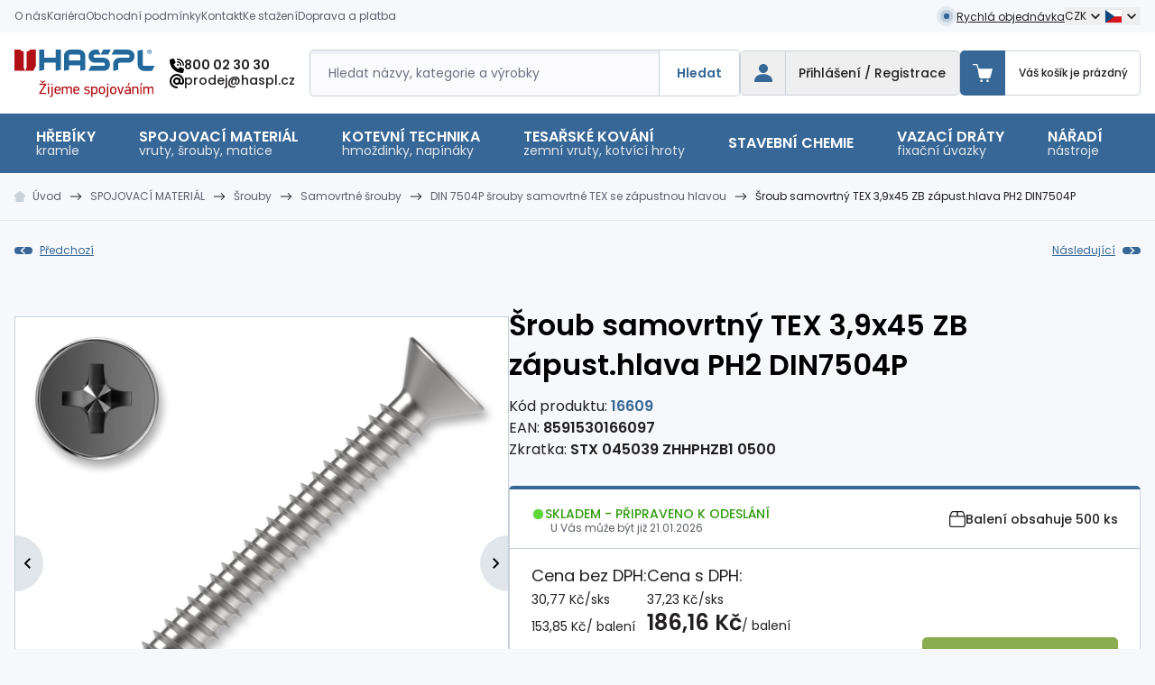

--- FILE ---
content_type: text/html;charset=utf-8
request_url: https://www.haspl.cz/sroub-samovrtny-tex-3-9x45-zb-zapust-hlava-din7504p.html
body_size: 61867
content:
<!DOCTYPE html><html  lang="cs-CZ" dir="ltr"><head><meta charset="utf-8">
<meta name="viewport" content="width=device-width, initial-scale=1">
<title>Šroub samovrtný TEX 3,9x45 ZB zápust.hlava PH2 DIN7504P | haspl.cz</title>
<meta name="format-detection" content="telephone=no">
<style> </style>
<meta name="robots" content="index, follow">
<link rel="canonical" href="https://www.haspl.cz/sroub-samovrtny-tex-3-9x45-zb-zapust-hlava-din7504p.html">
<meta content="client-20346" property="replica-id">
<meta id="i18n-og-url" content="/sroub-samovrtny-tex-3-9x45-zb-zapust-hlava-din7504p.html" property="og:url">
<meta id="i18n-og" content="cs_CZ" property="og:locale">
<meta id="i18n-og-alt-de-DE" content="de_DE" property="og:locale:alternate">
<meta id="i18n-og-alt-pl-PL" content="pl_PL" property="og:locale:alternate">
<meta id="i18n-og-alt-en-GB" content="en_GB" property="og:locale:alternate">
<meta property="og:type" content="website">
<meta property="og:image" content="https://d2yqwcast5k1l4.cloudfront.net/imgproxy/E3X1vggJhACv3-QBxZ5_p1L6kIGDu8jordKPPRry4QU/h:0/w:0/aHR0cHM6Ly9veHlzaG9wLWhhc3BsLXByb2QuczMuZXUtY2VudHJhbC0xLmFtYXpvbmF3cy5jb20vbWVkaWEvaW1hZ2UvYTQvZWQvZWNjNWE5OTg1NDZmODA1MzdlY2Y3NTBkNGFhOC5wbmc">
<link rel="preload" as="image" href="https://d2yqwcast5k1l4.cloudfront.net/imgproxy/XwOt-oXZp-kFl_aaP2Axkr_o1y5YRjh7N_i4LTPIfq8/h:0/w:1360/aHR0cHM6Ly9veHlzaG9wLWhhc3BsLXByb2QuczMuZXUtY2VudHJhbC0xLmFtYXpvbmF3cy5jb20vbWVkaWEvaW1hZ2UvYTQvZWQvZWNjNWE5OTg1NDZmODA1MzdlY2Y3NTBkNGFhOC5wbmc" imagesizes="(max-width: 640px) 100vw, (max-width: 1536px) 100vw, 680px" imagesrcset="https://d2yqwcast5k1l4.cloudfront.net/imgproxy/4anI-UBhUlrWIUoWAhvVD0HJvQQ4z0i3PQvbJSsReos/h:0/w:420/aHR0cHM6Ly9veHlzaG9wLWhhc3BsLXByb2QuczMuZXUtY2VudHJhbC0xLmFtYXpvbmF3cy5jb20vbWVkaWEvaW1hZ2UvYTQvZWQvZWNjNWE5OTg1NDZmODA1MzdlY2Y3NTBkNGFhOC5wbmc 420w, https://d2yqwcast5k1l4.cloudfront.net/imgproxy/9se4NG0sWwLZTwbD0-L2r35hTV6lSlk6JE0wNGlyRR0/h:0/w:640/aHR0cHM6Ly9veHlzaG9wLWhhc3BsLXByb2QuczMuZXUtY2VudHJhbC0xLmFtYXpvbmF3cy5jb20vbWVkaWEvaW1hZ2UvYTQvZWQvZWNjNWE5OTg1NDZmODA1MzdlY2Y3NTBkNGFhOC5wbmc 640w, https://d2yqwcast5k1l4.cloudfront.net/imgproxy/9v-tRDpw68NJv3612ofOVVp2NwYPI4OFp_1uat2giGI/h:0/w:680/aHR0cHM6Ly9veHlzaG9wLWhhc3BsLXByb2QuczMuZXUtY2VudHJhbC0xLmFtYXpvbmF3cy5jb20vbWVkaWEvaW1hZ2UvYTQvZWQvZWNjNWE5OTg1NDZmODA1MzdlY2Y3NTBkNGFhOC5wbmc 680w, https://d2yqwcast5k1l4.cloudfront.net/imgproxy/S_oY1a81w5UmC0ee2YXdRh_d9LHMS5iSDf3FpO0UXgE/h:0/w:840/aHR0cHM6Ly9veHlzaG9wLWhhc3BsLXByb2QuczMuZXUtY2VudHJhbC0xLmFtYXpvbmF3cy5jb20vbWVkaWEvaW1hZ2UvYTQvZWQvZWNjNWE5OTg1NDZmODA1MzdlY2Y3NTBkNGFhOC5wbmc 840w, https://d2yqwcast5k1l4.cloudfront.net/imgproxy/yZhVaIG_5ky4NIMXThdXLJGo61wn12RC_QbLLRVWFBo/h:0/w:1280/aHR0cHM6Ly9veHlzaG9wLWhhc3BsLXByb2QuczMuZXUtY2VudHJhbC0xLmFtYXpvbmF3cy5jb20vbWVkaWEvaW1hZ2UvYTQvZWQvZWNjNWE5OTg1NDZmODA1MzdlY2Y3NTBkNGFhOC5wbmc 1280w, https://d2yqwcast5k1l4.cloudfront.net/imgproxy/XwOt-oXZp-kFl_aaP2Axkr_o1y5YRjh7N_i4LTPIfq8/h:0/w:1360/aHR0cHM6Ly9veHlzaG9wLWhhc3BsLXByb2QuczMuZXUtY2VudHJhbC0xLmFtYXpvbmF3cy5jb20vbWVkaWEvaW1hZ2UvYTQvZWQvZWNjNWE5OTg1NDZmODA1MzdlY2Y3NTBkNGFhOC5wbmc 1360w">
<style>@import url("https://fonts.googleapis.com/css2?family=Poppins:ital,wght@0,100;0,200;0,300;0,400;0,500;0,600;0,700;0,800;0,900;1,100;1,200;1,300;1,400;1,500;1,600;1,700;1,800;1,900&display=swap");

/*! tailwindcss v3.4.3 | MIT License | https://tailwindcss.com*/*,:after,:before{border:0 solid #e5e7eb;box-sizing:border-box}:after,:before{--tw-content:""}:host,html{line-height:1.5;-webkit-text-size-adjust:100%;font-family:Poppins,sans-serif;font-feature-settings:normal;font-variation-settings:normal;tab-size:4;-webkit-tap-highlight-color:transparent}body{line-height:inherit;margin:0}hr{border-top-width:1px;color:inherit;height:0}abbr:where([title]){-webkit-text-decoration:underline dotted;text-decoration:underline dotted}h1,h2,h3,h4,h5,h6{font-size:inherit;font-weight:inherit}a{color:inherit;text-decoration:inherit}b,strong{font-weight:bolder}code,kbd,pre,samp{font-family:ui-monospace,SFMono-Regular,Menlo,Monaco,Consolas,Liberation Mono,Courier New,monospace;font-feature-settings:normal;font-size:1em;font-variation-settings:normal}small{font-size:80%}sub,sup{font-size:75%;line-height:0;position:relative;vertical-align:initial}sub{bottom:-.25em}sup{top:-.5em}table{border-collapse:collapse;border-color:inherit;text-indent:0}button,input,optgroup,select,textarea{color:inherit;font-family:inherit;font-feature-settings:inherit;font-size:100%;font-variation-settings:inherit;font-weight:inherit;letter-spacing:inherit;line-height:inherit;margin:0;padding:0}button,select{text-transform:none}button,input:where([type=button]),input:where([type=reset]),input:where([type=submit]){-webkit-appearance:button;background-color:initial;background-image:none}:-moz-focusring{outline:auto}:-moz-ui-invalid{box-shadow:none}progress{vertical-align:initial}::-webkit-inner-spin-button,::-webkit-outer-spin-button{height:auto}[type=search]{-webkit-appearance:textfield;outline-offset:-2px}::-webkit-search-decoration{-webkit-appearance:none}::-webkit-file-upload-button{-webkit-appearance:button;font:inherit}summary{display:list-item}blockquote,dd,dl,figure,h1,h2,h3,h4,h5,h6,hr,p,pre{margin:0}fieldset{margin:0}fieldset,legend{padding:0}menu,ol,ul{list-style:none;margin:0;padding:0}dialog{padding:0}textarea{resize:vertical}input::placeholder,textarea::placeholder{color:#9ca3af;opacity:1}[role=button],button{cursor:pointer}:disabled{cursor:default}audio,canvas,embed,iframe,img,object,svg,video{display:block;vertical-align:middle}img,video{height:auto;max-width:100%}[hidden]{display:none}[multiple],[type=date],[type=datetime-local],[type=email],[type=month],[type=number],[type=password],[type=search],[type=tel],[type=text],[type=time],[type=url],[type=week],input:where(:not([type])),select,textarea{appearance:none;background-color:#fff;border-color:#6b7280;border-radius:0;border-width:1px;font-size:1rem;line-height:1.5rem;padding:.5rem .75rem;--tw-shadow:0 0 #0000}[multiple]:focus,[type=date]:focus,[type=datetime-local]:focus,[type=email]:focus,[type=month]:focus,[type=number]:focus,[type=password]:focus,[type=search]:focus,[type=tel]:focus,[type=text]:focus,[type=time]:focus,[type=url]:focus,[type=week]:focus,input:where(:not([type])):focus,select:focus,textarea:focus{outline:2px solid #0000;outline-offset:2px;--tw-ring-inset:var(--tw-empty,/*!*/ /*!*/);--tw-ring-offset-width:0px;--tw-ring-offset-color:#fff;--tw-ring-color:#2563eb;--tw-ring-offset-shadow:var(--tw-ring-inset) 0 0 0 var(--tw-ring-offset-width) var(--tw-ring-offset-color);--tw-ring-shadow:var(--tw-ring-inset) 0 0 0 calc(1px + var(--tw-ring-offset-width)) var(--tw-ring-color);border-color:#2563eb;box-shadow:var(--tw-ring-offset-shadow),var(--tw-ring-shadow),var(--tw-shadow)}input::placeholder,textarea::placeholder{color:#6b7280;opacity:1}::-webkit-datetime-edit-fields-wrapper{padding:0}::-webkit-date-and-time-value{min-height:1.5em;text-align:inherit}::-webkit-datetime-edit{display:inline-flex}::-webkit-datetime-edit,::-webkit-datetime-edit-day-field,::-webkit-datetime-edit-hour-field,::-webkit-datetime-edit-meridiem-field,::-webkit-datetime-edit-millisecond-field,::-webkit-datetime-edit-minute-field,::-webkit-datetime-edit-month-field,::-webkit-datetime-edit-second-field,::-webkit-datetime-edit-year-field{padding-bottom:0;padding-top:0}select{background-image:url("data:image/svg+xml;charset=utf-8,%3Csvg xmlns='http://www.w3.org/2000/svg' fill='none' viewBox='0 0 20 20'%3E%3Cpath stroke='%236b7280' stroke-linecap='round' stroke-linejoin='round' stroke-width='1.5' d='m6 8 4 4 4-4'/%3E%3C/svg%3E");background-position:right .5rem center;background-repeat:no-repeat;background-size:1.5em 1.5em;padding-right:2.5rem;-webkit-print-color-adjust:exact;print-color-adjust:exact}[multiple],[size]:where(select:not([size="1"])){background-image:none;background-position:0 0;background-repeat:unset;background-size:initial;padding-right:.75rem;-webkit-print-color-adjust:unset;print-color-adjust:unset}[type=checkbox],[type=radio]{appearance:none;background-color:#fff;background-origin:border-box;border-color:#6b7280;border-width:1px;color:#2563eb;display:inline-block;flex-shrink:0;height:1rem;padding:0;-webkit-print-color-adjust:exact;print-color-adjust:exact;-webkit-user-select:none;user-select:none;vertical-align:middle;width:1rem;--tw-shadow:0 0 #0000}[type=checkbox]{border-radius:0}[type=radio]{border-radius:100%}[type=checkbox]:focus,[type=radio]:focus{outline:2px solid #0000;outline-offset:2px;--tw-ring-inset:var(--tw-empty,/*!*/ /*!*/);--tw-ring-offset-width:2px;--tw-ring-offset-color:#fff;--tw-ring-color:#2563eb;--tw-ring-offset-shadow:var(--tw-ring-inset) 0 0 0 var(--tw-ring-offset-width) var(--tw-ring-offset-color);--tw-ring-shadow:var(--tw-ring-inset) 0 0 0 calc(2px + var(--tw-ring-offset-width)) var(--tw-ring-color);box-shadow:var(--tw-ring-offset-shadow),var(--tw-ring-shadow),var(--tw-shadow)}[type=checkbox]:checked,[type=radio]:checked{background-color:currentColor;background-position:50%;background-repeat:no-repeat;background-size:100% 100%;border-color:#0000}[type=checkbox]:checked{background-image:url("data:image/svg+xml;charset=utf-8,%3Csvg xmlns='http://www.w3.org/2000/svg' fill='%23fff' viewBox='0 0 16 16'%3E%3Cpath d='M12.207 4.793a1 1 0 0 1 0 1.414l-5 5a1 1 0 0 1-1.414 0l-2-2a1 1 0 0 1 1.414-1.414L6.5 9.086l4.293-4.293a1 1 0 0 1 1.414 0'/%3E%3C/svg%3E")}@media (forced-colors:active) {[type=checkbox]:checked{appearance:auto}}[type=radio]:checked{background-image:url("data:image/svg+xml;charset=utf-8,%3Csvg xmlns='http://www.w3.org/2000/svg' fill='%23fff' viewBox='0 0 16 16'%3E%3Ccircle cx='8' cy='8' r='3'/%3E%3C/svg%3E")}@media (forced-colors:active) {[type=radio]:checked{appearance:auto}}[type=checkbox]:checked:focus,[type=checkbox]:checked:hover,[type=checkbox]:indeterminate,[type=radio]:checked:focus,[type=radio]:checked:hover{background-color:currentColor;border-color:#0000}[type=checkbox]:indeterminate{background-image:url("data:image/svg+xml;charset=utf-8,%3Csvg xmlns='http://www.w3.org/2000/svg' fill='none' viewBox='0 0 16 16'%3E%3Cpath stroke='%23fff' stroke-linecap='round' stroke-linejoin='round' stroke-width='2' d='M4 8h8'/%3E%3C/svg%3E");background-position:50%;background-repeat:no-repeat;background-size:100% 100%}@media (forced-colors:active) {[type=checkbox]:indeterminate{appearance:auto}}[type=checkbox]:indeterminate:focus,[type=checkbox]:indeterminate:hover{background-color:currentColor;border-color:#0000}[type=file]{background:unset;border-color:inherit;border-radius:0;border-width:0;font-size:unset;line-height:inherit;padding:0}[type=file]:focus{outline:1px solid ButtonText;outline:1px auto -webkit-focus-ring-color}:root{--swiper-navigation-color:#366797!important;--swiper-theme-color:#366797!important;--swiper-pagination-bullet-width:10px;--swiper-pagination-bullet-height:10px;--swiper-pagination-bullet-inactive-color:#0000;--popper-theme-background-color:#111827;--popper-theme-background-color-hover:#111827;--popper-theme-text-color:#fff;--popper-theme-border-radius:0.375rem;--popper-theme-padding:0.5rem;--popper-theme-box-shadow:0 4px 6px -1px #0000001a,0 2px 4px -2px #0000001a}html{scroll-behavior:smooth;--tw-bg-opacity:1;background-color:rgb(246 248 251/var(--tw-bg-opacity));--tw-text-opacity:1;color:rgb(34 31 32/var(--tw-text-opacity))}a{text-underline-offset:1px}h1{font-size:1.875rem;line-height:2.25rem}h1,h2{font-weight:600;--tw-text-opacity:1;color:rgb(0 0 0/var(--tw-text-opacity))}h2{font-size:1.5rem;line-height:2rem}h3{font-size:1.375rem;font-weight:500;margin-bottom:1.25rem}h4{font-size:1.125rem;line-height:1.75rem}h1,h2,h4{font-weight:600}h1,h2{margin-bottom:1.25rem}@media (min-width:1280px){.container-thin{max-width:1032px!important}}*,::backdrop,:after,:before{--tw-border-spacing-x:0;--tw-border-spacing-y:0;--tw-translate-x:0;--tw-translate-y:0;--tw-rotate:0;--tw-skew-x:0;--tw-skew-y:0;--tw-scale-x:1;--tw-scale-y:1;--tw-pan-x: ;--tw-pan-y: ;--tw-pinch-zoom: ;--tw-scroll-snap-strictness:proximity;--tw-gradient-from-position: ;--tw-gradient-via-position: ;--tw-gradient-to-position: ;--tw-ordinal: ;--tw-slashed-zero: ;--tw-numeric-figure: ;--tw-numeric-spacing: ;--tw-numeric-fraction: ;--tw-ring-inset: ;--tw-ring-offset-width:0px;--tw-ring-offset-color:#fff;--tw-ring-color:#3b82f680;--tw-ring-offset-shadow:0 0 #0000;--tw-ring-shadow:0 0 #0000;--tw-shadow:0 0 #0000;--tw-shadow-colored:0 0 #0000;--tw-blur: ;--tw-brightness: ;--tw-contrast: ;--tw-grayscale: ;--tw-hue-rotate: ;--tw-invert: ;--tw-saturate: ;--tw-sepia: ;--tw-drop-shadow: ;--tw-backdrop-blur: ;--tw-backdrop-brightness: ;--tw-backdrop-contrast: ;--tw-backdrop-grayscale: ;--tw-backdrop-hue-rotate: ;--tw-backdrop-invert: ;--tw-backdrop-opacity: ;--tw-backdrop-saturate: ;--tw-backdrop-sepia: ;--tw-contain-size: ;--tw-contain-layout: ;--tw-contain-paint: ;--tw-contain-style: }.container{margin-left:auto;margin-right:auto;padding-left:1rem;padding-right:1rem;width:100%}@media (min-width:640px){.container{max-width:640px}}@media (min-width:768px){.container{max-width:768px}}@media (min-width:1024px){.container{max-width:1024px}}@media (min-width:1280px){.container{max-width:1280px}}@media (min-width:1384px){.container{max-width:1384px}}.prose{color:var(--tw-prose-body);max-width:65ch}.prose :where(p):not(:where([class~=not-prose],[class~=not-prose] *)){margin-bottom:1.25em;margin-top:1.25em}.prose :where([class~=lead]):not(:where([class~=not-prose],[class~=not-prose] *)){color:var(--tw-prose-lead);font-size:1.25em;line-height:1.6;margin-bottom:1.2em;margin-top:1.2em}.prose :where(a):not(:where([class~=not-prose],[class~=not-prose] *)){color:var(--tw-prose-links);font-weight:500;text-decoration:underline}.prose :where(strong):not(:where([class~=not-prose],[class~=not-prose] *)){color:var(--tw-prose-bold);font-weight:600}.prose :where(a strong):not(:where([class~=not-prose],[class~=not-prose] *)){color:inherit}.prose :where(blockquote strong):not(:where([class~=not-prose],[class~=not-prose] *)){color:inherit}.prose :where(thead th strong):not(:where([class~=not-prose],[class~=not-prose] *)){color:inherit}.prose :where(ol):not(:where([class~=not-prose],[class~=not-prose] *)){list-style-type:decimal;margin-bottom:2rem;margin-top:1.25em;padding-inline-start:1.625em}.prose :where(ol[type=A]):not(:where([class~=not-prose],[class~=not-prose] *)){list-style-type:upper-alpha}.prose :where(ol[type=a]):not(:where([class~=not-prose],[class~=not-prose] *)){list-style-type:lower-alpha}.prose :where(ol[type=A s]):not(:where([class~=not-prose],[class~=not-prose] *)){list-style-type:upper-alpha}.prose :where(ol[type=a s]):not(:where([class~=not-prose],[class~=not-prose] *)){list-style-type:lower-alpha}.prose :where(ol[type=I]):not(:where([class~=not-prose],[class~=not-prose] *)){list-style-type:upper-roman}.prose :where(ol[type=i]):not(:where([class~=not-prose],[class~=not-prose] *)){list-style-type:lower-roman}.prose :where(ol[type=I s]):not(:where([class~=not-prose],[class~=not-prose] *)){list-style-type:upper-roman}.prose :where(ol[type=i s]):not(:where([class~=not-prose],[class~=not-prose] *)){list-style-type:lower-roman}.prose :where(ol[type="1"]):not(:where([class~=not-prose],[class~=not-prose] *)){list-style-type:decimal}.prose :where(ul):not(:where([class~=not-prose],[class~=not-prose] *)){list-style-type:none;margin-bottom:1.25em;margin-top:1.25em;padding-inline-start:1.625em;padding-left:0}.prose :where(ol>li):not(:where([class~=not-prose],[class~=not-prose] *))::marker{color:var(--tw-prose-counters);font-weight:400}.prose :where(ul>li):not(:where([class~=not-prose],[class~=not-prose] *))::marker{color:var(--tw-prose-bullets)}.prose :where(dt):not(:where([class~=not-prose],[class~=not-prose] *)){color:var(--tw-prose-headings);font-weight:600;margin-top:1.25em}.prose :where(hr):not(:where([class~=not-prose],[class~=not-prose] *)){border-color:var(--tw-prose-hr);border-top-width:1px;margin-bottom:3em;margin-top:3em}.prose :where(blockquote):not(:where([class~=not-prose],[class~=not-prose] *)){border-inline-start-color:var(--tw-prose-quote-borders);border-inline-start-width:.25rem;color:var(--tw-prose-quotes);font-style:italic;font-weight:500;margin-bottom:1.6em;margin-top:1.6em;padding-inline-start:1em;quotes:"\201C""\201D""\2018""\2019"}.prose :where(blockquote p:first-of-type):not(:where([class~=not-prose],[class~=not-prose] *)):before{content:open-quote}.prose :where(blockquote p:last-of-type):not(:where([class~=not-prose],[class~=not-prose] *)):after{content:close-quote}.prose :where(h1):not(:where([class~=not-prose],[class~=not-prose] *)){color:var(--tw-prose-headings);font-size:1.875rem;font-size:[object Object];font-weight:600;line-height:1.1111111;margin-bottom:2rem;margin-top:0}.prose :where(h1 strong):not(:where([class~=not-prose],[class~=not-prose] *)){color:inherit;font-weight:900}.prose :where(h2):not(:where([class~=not-prose],[class~=not-prose] *)){color:var(--tw-prose-headings);font-size:1.5rem;font-size:[object Object];font-weight:600;line-height:1.3333333;margin-bottom:1.5rem;margin-top:2em}.prose :where(h2 strong):not(:where([class~=not-prose],[class~=not-prose] *)){color:inherit;font-weight:800}.prose :where(h3):not(:where([class~=not-prose],[class~=not-prose] *)){color:var(--tw-prose-headings);font-size:1.375rem;font-weight:500;line-height:1.6;margin-bottom:1.5rem;margin-top:1.6em}.prose :where(h3 strong):not(:where([class~=not-prose],[class~=not-prose] *)){color:inherit;font-weight:700}.prose :where(h4):not(:where([class~=not-prose],[class~=not-prose] *)){color:var(--tw-prose-headings);font-size:1.125rem;font-size:[object Object];font-weight:600;line-height:1.5;margin-bottom:1.5rem;margin-top:1.5em}.prose :where(h4 strong):not(:where([class~=not-prose],[class~=not-prose] *)){color:inherit;font-weight:700}.prose :where(img):not(:where([class~=not-prose],[class~=not-prose] *)){display:inline-block;height:auto!important;margin-bottom:2em;margin-top:2em}.prose :where(picture):not(:where([class~=not-prose],[class~=not-prose] *)){display:block;margin-bottom:2em;margin-top:2em}.prose :where(video):not(:where([class~=not-prose],[class~=not-prose] *)){margin-bottom:2em;margin-top:2em}.prose :where(kbd):not(:where([class~=not-prose],[class~=not-prose] *)){border-radius:.3125rem;box-shadow:0 0 0 1px rgb(var(--tw-prose-kbd-shadows)/10%),0 3px 0 rgb(var(--tw-prose-kbd-shadows)/10%);color:var(--tw-prose-kbd);font-family:inherit;font-size:.875em;font-weight:500;padding-inline-end:.375em;padding-bottom:.1875em;padding-top:.1875em;padding-inline-start:.375em}.prose :where(code):not(:where([class~=not-prose],[class~=not-prose] *)){color:var(--tw-prose-code);font-size:.875em;font-weight:600}.prose :where(code):not(:where([class~=not-prose],[class~=not-prose] *)):before{content:"`"}.prose :where(code):not(:where([class~=not-prose],[class~=not-prose] *)):after{content:"`"}.prose :where(a code):not(:where([class~=not-prose],[class~=not-prose] *)){color:inherit}.prose :where(h1 code):not(:where([class~=not-prose],[class~=not-prose] *)){color:inherit}.prose :where(h2 code):not(:where([class~=not-prose],[class~=not-prose] *)){color:inherit;font-size:.875em}.prose :where(h3 code):not(:where([class~=not-prose],[class~=not-prose] *)){color:inherit;font-size:.9em}.prose :where(h4 code):not(:where([class~=not-prose],[class~=not-prose] *)){color:inherit}.prose :where(blockquote code):not(:where([class~=not-prose],[class~=not-prose] *)){color:inherit}.prose :where(thead th code):not(:where([class~=not-prose],[class~=not-prose] *)){color:inherit}.prose :where(pre):not(:where([class~=not-prose],[class~=not-prose] *)){background-color:var(--tw-prose-pre-bg);border-radius:.375rem;color:var(--tw-prose-pre-code);font-size:.875em;font-weight:400;line-height:1.7142857;margin-bottom:1.7142857em;margin-top:1.7142857em;overflow-x:auto;padding-inline-end:1.1428571em;padding-bottom:.8571429em;padding-top:.8571429em;padding-inline-start:1.1428571em}.prose :where(pre code):not(:where([class~=not-prose],[class~=not-prose] *)){background-color:initial;border-radius:0;border-width:0;color:inherit;font-family:inherit;font-size:inherit;font-weight:inherit;line-height:inherit;padding:0}.prose :where(pre code):not(:where([class~=not-prose],[class~=not-prose] *)):before{content:none}.prose :where(pre code):not(:where([class~=not-prose],[class~=not-prose] *)):after{content:none}.prose :where(table):not(:where([class~=not-prose],[class~=not-prose] *)){border-collapse:collapse;border-radius:.25rem;border-style:hidden;color:#221f20;font-size:.875em;line-height:1.7142857;margin-bottom:1rem;margin-top:2em;overflow:hidden;table-layout:auto;text-align:start;width:100%}.prose :where(thead):not(:where([class~=not-prose],[class~=not-prose] *)){border-bottom-color:var(--tw-prose-th-borders);border-bottom-width:1px}.prose :where(thead th):not(:where([class~=not-prose],[class~=not-prose] *)){color:var(--tw-prose-headings);font-weight:600;padding-inline-end:.5714286em;padding-bottom:.5714286em;padding-inline-start:.5714286em;vertical-align:bottom}.prose :where(tbody tr):not(:where([class~=not-prose],[class~=not-prose] *)){border-bottom-color:var(--tw-prose-td-borders);border-bottom-width:1px}.prose :where(tbody tr:last-child):not(:where([class~=not-prose],[class~=not-prose] *)){border-bottom-width:0}.prose :where(tbody td):not(:where([class~=not-prose],[class~=not-prose] *)){vertical-align:initial}.prose :where(tfoot):not(:where([class~=not-prose],[class~=not-prose] *)){border-top-color:var(--tw-prose-th-borders);border-top-width:1px}.prose :where(tfoot td):not(:where([class~=not-prose],[class~=not-prose] *)){vertical-align:top}.prose :where(figure>*):not(:where([class~=not-prose],[class~=not-prose] *)){margin-bottom:0;margin-top:0}.prose :where(figcaption):not(:where([class~=not-prose],[class~=not-prose] *)){color:var(--tw-prose-captions);font-size:.875em;line-height:1.4285714;margin-top:.8571429em}.prose{--tw-prose-body:#374151;--tw-prose-headings:#111827;--tw-prose-lead:#4b5563;--tw-prose-links:#111827;--tw-prose-bold:#111827;--tw-prose-counters:#6b7280;--tw-prose-bullets:#d1d5db;--tw-prose-hr:#e5e7eb;--tw-prose-quotes:#111827;--tw-prose-quote-borders:#e5e7eb;--tw-prose-captions:#6b7280;--tw-prose-kbd:#111827;--tw-prose-kbd-shadows:17 24 39;--tw-prose-code:#111827;--tw-prose-pre-code:#e5e7eb;--tw-prose-pre-bg:#1f2937;--tw-prose-th-borders:#d1d5db;--tw-prose-td-borders:#e5e7eb;--tw-prose-invert-body:#d1d5db;--tw-prose-invert-headings:#fff;--tw-prose-invert-lead:#9ca3af;--tw-prose-invert-links:#fff;--tw-prose-invert-bold:#fff;--tw-prose-invert-counters:#9ca3af;--tw-prose-invert-bullets:#4b5563;--tw-prose-invert-hr:#374151;--tw-prose-invert-quotes:#f3f4f6;--tw-prose-invert-quote-borders:#374151;--tw-prose-invert-captions:#9ca3af;--tw-prose-invert-kbd:#fff;--tw-prose-invert-kbd-shadows:255 255 255;--tw-prose-invert-code:#fff;--tw-prose-invert-pre-code:#d1d5db;--tw-prose-invert-pre-bg:#00000080;--tw-prose-invert-th-borders:#4b5563;--tw-prose-invert-td-borders:#374151;font-size:1rem;line-height:1.75}.prose :where(picture>img):not(:where([class~=not-prose],[class~=not-prose] *)){margin-bottom:0;margin-top:0}.prose :where(li):not(:where([class~=not-prose],[class~=not-prose] *)){font-weight:500;margin-bottom:.25rem;margin-top:.25rem;position:relative}.prose :where(li):not(:where([class~=not-prose],[class~=not-prose] *)):before{background-color:#366797;content:"";height:1px;left:0;position:absolute;top:.8125rem;width:.75rem}.prose :where(li):not(:where([class~=not-prose],[class~=not-prose] *)).sponzoring img{margin:0}.prose :where(li):not(:where([class~=not-prose],[class~=not-prose] *)).sponzoring:before{top:50%}.prose :where(ol>li):not(:where([class~=not-prose],[class~=not-prose] *)){padding-inline-start:.375em}.prose :where(ul>li):not(:where([class~=not-prose],[class~=not-prose] *)){padding-inline-start:2rem}.prose :where(.prose>ul>li p):not(:where([class~=not-prose],[class~=not-prose] *)){margin-bottom:.75em;margin-top:.75em}.prose :where(.prose>ul>li>p:first-child):not(:where([class~=not-prose],[class~=not-prose] *)){margin-top:1.25em}.prose :where(.prose>ul>li>p:last-child):not(:where([class~=not-prose],[class~=not-prose] *)){margin-bottom:1.25em}.prose :where(.prose>ol>li>p:first-child):not(:where([class~=not-prose],[class~=not-prose] *)){margin-top:1.25em}.prose :where(.prose>ol>li>p:last-child):not(:where([class~=not-prose],[class~=not-prose] *)){margin-bottom:1.25em}.prose :where(ul ul,ul ol,ol ul,ol ol):not(:where([class~=not-prose],[class~=not-prose] *)){margin-bottom:.75em;margin-top:.75em}.prose :where(dl):not(:where([class~=not-prose],[class~=not-prose] *)){margin-bottom:1.25em;margin-top:1.25em}.prose :where(dd):not(:where([class~=not-prose],[class~=not-prose] *)){margin-top:.5em;padding-inline-start:1.625em}.prose :where(hr+*):not(:where([class~=not-prose],[class~=not-prose] *)){margin-top:0}.prose :where(h2+*):not(:where([class~=not-prose],[class~=not-prose] *)){margin-top:0}.prose :where(h3+*):not(:where([class~=not-prose],[class~=not-prose] *)){margin-top:0}.prose :where(h4+*):not(:where([class~=not-prose],[class~=not-prose] *)){margin-top:0}.prose :where(thead th:first-child):not(:where([class~=not-prose],[class~=not-prose] *)){padding-inline-start:0}.prose :where(thead th:last-child):not(:where([class~=not-prose],[class~=not-prose] *)){padding-inline-end:0}.prose :where(tbody td,tfoot td):not(:where([class~=not-prose],[class~=not-prose] *)){padding-inline-end:.5714286em;padding-bottom:.5714286em;padding-top:.5714286em;padding-inline-start:.5714286em}.prose :where(tbody td:first-child,tfoot td:first-child):not(:where([class~=not-prose],[class~=not-prose] *)){padding-inline-start:0}.prose :where(tbody td:last-child,tfoot td:last-child):not(:where([class~=not-prose],[class~=not-prose] *)){padding-inline-end:0}.prose :where(figure):not(:where([class~=not-prose],[class~=not-prose] *)){margin-bottom:2em;margin-top:2em}.prose :where(.prose>:first-child):not(:where([class~=not-prose],[class~=not-prose] *)){margin-top:0}.prose :where(.prose>:last-child):not(:where([class~=not-prose],[class~=not-prose] *)){margin-bottom:0}.prose :where(h5):not(:where([class~=not-prose],[class~=not-prose] *)){margin-bottom:1.5rem}.prose :where(h6):not(:where([class~=not-prose],[class~=not-prose] *)){margin-bottom:1rem}.prose :where(th):not(:where([class~=not-prose],[class~=not-prose] *)){border:1px solid #c9d2db;font-weight:600;padding:.5rem 1rem;text-align:left}.prose :where(td):not(:where([class~=not-prose],[class~=not-prose] *)){border:1px solid #c9d2db;padding:.5rem 1rem}.prose-sm{font-size:.875rem;line-height:1.25rem}.prose-sm :where(p):not(:where([class~=not-prose],[class~=not-prose] *)){margin-bottom:1.1428571em;margin-top:1.1428571em}.prose-sm :where([class~=lead]):not(:where([class~=not-prose],[class~=not-prose] *)){font-size:1.2857143em;line-height:1.5555556;margin-bottom:.8888889em;margin-top:.8888889em}.prose-sm :where(blockquote):not(:where([class~=not-prose],[class~=not-prose] *)){margin-bottom:1.3333333em;margin-top:1.3333333em;padding-inline-start:1.1111111em}.prose-sm :where(h1):not(:where([class~=not-prose],[class~=not-prose] *)){font-size:2.1428571em;line-height:1.2;margin-bottom:.8em;margin-top:0}.prose-sm :where(h2):not(:where([class~=not-prose],[class~=not-prose] *)){font-size:1.4285714em;line-height:1.4;margin-bottom:.8em;margin-top:1.6em}.prose-sm :where(h3):not(:where([class~=not-prose],[class~=not-prose] *)){font-size:1.2857143em;line-height:1.5555556;margin-bottom:.4444444em;margin-top:1.5555556em}.prose-sm :where(h4):not(:where([class~=not-prose],[class~=not-prose] *)){line-height:1.4285714;margin-bottom:.5714286em;margin-top:1.4285714em}.prose-sm :where(img):not(:where([class~=not-prose],[class~=not-prose] *)){margin-bottom:1.7142857em;margin-top:1.7142857em}.prose-sm :where(picture):not(:where([class~=not-prose],[class~=not-prose] *)){margin-bottom:1.7142857em;margin-top:1.7142857em}.prose-sm :where(picture>img):not(:where([class~=not-prose],[class~=not-prose] *)){margin-bottom:0;margin-top:0}.prose-sm :where(video):not(:where([class~=not-prose],[class~=not-prose] *)){margin-bottom:1.7142857em;margin-top:1.7142857em}.prose-sm :where(kbd):not(:where([class~=not-prose],[class~=not-prose] *)){border-radius:.3125rem;font-size:.8571429em;padding-inline-end:.3571429em;padding-bottom:.1428571em;padding-top:.1428571em;padding-inline-start:.3571429em}.prose-sm :where(code):not(:where([class~=not-prose],[class~=not-prose] *)){font-size:.8571429em}.prose-sm :where(h2 code):not(:where([class~=not-prose],[class~=not-prose] *)){font-size:.9em}.prose-sm :where(h3 code):not(:where([class~=not-prose],[class~=not-prose] *)){font-size:.8888889em}.prose-sm :where(pre):not(:where([class~=not-prose],[class~=not-prose] *)){border-radius:.25rem;font-size:.8571429em;line-height:1.6666667;margin-bottom:1.6666667em;margin-top:1.6666667em;padding-inline-end:1em;padding-bottom:.6666667em;padding-top:.6666667em;padding-inline-start:1em}.prose-sm :where(ol):not(:where([class~=not-prose],[class~=not-prose] *)){margin-bottom:1.1428571em;margin-top:1.1428571em;padding-inline-start:1.5714286em}.prose-sm :where(ul):not(:where([class~=not-prose],[class~=not-prose] *)){list-style-type:none;margin-bottom:1.1428571em;margin-top:1.1428571em;padding-inline-start:1.5714286em;padding-left:0}.prose-sm :where(li):not(:where([class~=not-prose],[class~=not-prose] *)){margin-bottom:.25rem;margin-top:.25rem}.prose-sm :where(li):not(:where([class~=not-prose],[class~=not-prose] *)):before{top:.625rem;width:.625rem}.prose-sm :where(ol>li):not(:where([class~=not-prose],[class~=not-prose] *)){padding-inline-start:.4285714em}.prose-sm :where(ul>li):not(:where([class~=not-prose],[class~=not-prose] *)){padding-inline-start:1.25rem}.prose-sm :where(.prose-sm>ul>li p):not(:where([class~=not-prose],[class~=not-prose] *)){margin-bottom:.5714286em;margin-top:.5714286em}.prose-sm :where(.prose-sm>ul>li>p:first-child):not(:where([class~=not-prose],[class~=not-prose] *)){margin-top:1.1428571em}.prose-sm :where(.prose-sm>ul>li>p:last-child):not(:where([class~=not-prose],[class~=not-prose] *)){margin-bottom:1.1428571em}.prose-sm :where(.prose-sm>ol>li>p:first-child):not(:where([class~=not-prose],[class~=not-prose] *)){margin-top:1.1428571em}.prose-sm :where(.prose-sm>ol>li>p:last-child):not(:where([class~=not-prose],[class~=not-prose] *)){margin-bottom:1.1428571em}.prose-sm :where(ul ul,ul ol,ol ul,ol ol):not(:where([class~=not-prose],[class~=not-prose] *)){margin-bottom:.5714286em;margin-top:.5714286em}.prose-sm :where(dl):not(:where([class~=not-prose],[class~=not-prose] *)){margin-bottom:1.1428571em;margin-top:1.1428571em}.prose-sm :where(dt):not(:where([class~=not-prose],[class~=not-prose] *)){margin-top:1.1428571em}.prose-sm :where(dd):not(:where([class~=not-prose],[class~=not-prose] *)){margin-top:.2857143em;padding-inline-start:1.5714286em}.prose-sm :where(hr):not(:where([class~=not-prose],[class~=not-prose] *)){margin-bottom:2.8571429em;margin-top:2.8571429em}.prose-sm :where(hr+*):not(:where([class~=not-prose],[class~=not-prose] *)){margin-top:0}.prose-sm :where(h2+*):not(:where([class~=not-prose],[class~=not-prose] *)){margin-top:0}.prose-sm :where(h3+*):not(:where([class~=not-prose],[class~=not-prose] *)){margin-top:0}.prose-sm :where(h4+*):not(:where([class~=not-prose],[class~=not-prose] *)){margin-top:0}.prose-sm :where(table):not(:where([class~=not-prose],[class~=not-prose] *)){font-size:.8571429em;line-height:1.5}.prose-sm :where(thead th):not(:where([class~=not-prose],[class~=not-prose] *)){padding-inline-end:1em;padding-bottom:.6666667em;padding-inline-start:1em}.prose-sm :where(thead th:first-child):not(:where([class~=not-prose],[class~=not-prose] *)){padding-inline-start:0}.prose-sm :where(thead th:last-child):not(:where([class~=not-prose],[class~=not-prose] *)){padding-inline-end:0}.prose-sm :where(tbody td,tfoot td):not(:where([class~=not-prose],[class~=not-prose] *)){padding-inline-end:1em;padding-bottom:.6666667em;padding-top:.6666667em;padding-inline-start:1em}.prose-sm :where(tbody td:first-child,tfoot td:first-child):not(:where([class~=not-prose],[class~=not-prose] *)){padding-inline-start:0}.prose-sm :where(tbody td:last-child,tfoot td:last-child):not(:where([class~=not-prose],[class~=not-prose] *)){padding-inline-end:0}.prose-sm :where(figure):not(:where([class~=not-prose],[class~=not-prose] *)){margin-bottom:1.7142857em;margin-top:1.7142857em}.prose-sm :where(figure>*):not(:where([class~=not-prose],[class~=not-prose] *)){margin-bottom:0;margin-top:0}.prose-sm :where(figcaption):not(:where([class~=not-prose],[class~=not-prose] *)){font-size:.8571429em;line-height:1.3333333;margin-top:.6666667em}.prose-sm :where(.prose-sm>:first-child):not(:where([class~=not-prose],[class~=not-prose] *)){margin-top:0}.prose-sm :where(.prose-sm>:last-child):not(:where([class~=not-prose],[class~=not-prose] *)){margin-bottom:0}input[type=search],select[type=search],textarea[type=search]{--tw-shadow:inset 0 4px 0 0 #e1e6eb80;--tw-shadow-colored:inset 0 4px 0 0 var(--tw-shadow-color);box-shadow:var(--tw-ring-offset-shadow,0 0 #0000),var(--tw-ring-shadow,0 0 #0000),var(--tw-shadow)}[type=search]{border-radius:.3125rem;border-width:1px;min-height:52px;position:relative;width:100%;--tw-border-opacity:1;border-color:rgb(199 210 220/var(--tw-border-opacity));--tw-bg-opacity:1;background-color:rgb(251 251 253/var(--tw-bg-opacity));font-size:1rem;font-weight:500;line-height:1.5rem;padding:.75rem 1.25rem;--tw-shadow:inset 0 4px 0 0 #e1e6eb80;--tw-shadow-colored:inset 0 4px 0 0 var(--tw-shadow-color);box-shadow:var(--tw-ring-offset-shadow,0 0 #0000),var(--tw-ring-shadow,0 0 #0000),var(--tw-shadow)}[type=search]::placeholder{font-size:.875rem;font-weight:400;line-height:1.25rem}[type=search]:invalid{--tw-text-opacity:1!important;color:rgb(0 0 0/var(--tw-text-opacity))!important}[type=search]:focus-within{--tw-border-opacity:1!important;border-color:rgb(59 130 246/var(--tw-border-opacity))!important;--tw-ring-offset-shadow:var(--tw-ring-inset) 0 0 0 var(--tw-ring-offset-width) var(--tw-ring-offset-color);--tw-ring-shadow:var(--tw-ring-inset) 0 0 0 calc(1px + var(--tw-ring-offset-width)) var(--tw-ring-color);box-shadow:var(--tw-ring-offset-shadow),var(--tw-ring-shadow),var(--tw-shadow,0 0 #0000);--tw-ring-opacity:1!important;--tw-ring-color:rgb(59 130 246/var(--tw-ring-opacity))!important}[type=search]:disabled{background-color:#cbd2da80;cursor:not-allowed}.group[data-invalid] [type=search]{--tw-border-opacity:1;border-color:rgb(226 25 39/var(--tw-border-opacity));--tw-ring-offset-shadow:var(--tw-ring-inset) 0 0 0 var(--tw-ring-offset-width) var(--tw-ring-offset-color);--tw-ring-shadow:var(--tw-ring-inset) 0 0 0 calc(1px + var(--tw-ring-offset-width)) var(--tw-ring-color);box-shadow:var(--tw-ring-offset-shadow),var(--tw-ring-shadow),var(--tw-shadow,0 0 #0000);--tw-ring-opacity:1;--tw-ring-color:rgb(226 25 39/var(--tw-ring-opacity))}@media (min-width:768px){[type=search]{font-size:.875rem;line-height:1.25rem}}input.ng-input,select.ng-input,textarea.ng-input{--tw-shadow:inset 0 4px 0 0 #e1e6eb80;--tw-shadow-colored:inset 0 4px 0 0 var(--tw-shadow-color);box-shadow:var(--tw-ring-offset-shadow,0 0 #0000),var(--tw-ring-shadow,0 0 #0000),var(--tw-shadow)}.ng-button{align-items:center;border-radius:.3125rem;border-width:1px;display:inline-flex;font-size:.875rem;font-weight:600;gap:1rem;justify-content:center;line-height:1.25rem;line-height:1.25;min-height:52px;overflow:hidden;padding:.5rem 1.5rem;position:relative;transition-duration:.15s;transition-property:color,background-color,border-color,text-decoration-color,fill,stroke,opacity,box-shadow,transform,filter,-webkit-backdrop-filter;transition-property:color,background-color,border-color,text-decoration-color,fill,stroke,opacity,box-shadow,transform,filter,backdrop-filter;transition-property:color,background-color,border-color,text-decoration-color,fill,stroke,opacity,box-shadow,transform,filter,backdrop-filter,-webkit-backdrop-filter;transition-timing-function:cubic-bezier(.4,0,.2,1)}.ng-button:disabled{cursor:not-allowed;opacity:.5}.ng-button svg{flex-shrink:0}.ng-button-lg{font-size:1rem;gap:1rem;line-height:1.5rem;line-height:1.25;min-height:58px;padding-bottom:.625rem;padding-top:.625rem}.ng-button-sm{font-size:.875rem;line-height:1.25rem;min-height:40px;padding:.5rem 1rem}.ng-button-primary{--tw-border-opacity:1;border-color:rgb(54 103 151/var(--tw-border-opacity));--tw-bg-opacity:1;background-color:rgb(54 103 151/var(--tw-bg-opacity));--tw-text-opacity:1;color:rgb(255 255 255/var(--tw-text-opacity))}.ng-button-primary:hover{--tw-border-opacity:1;border-color:rgb(35 78 121/var(--tw-border-opacity));--tw-bg-opacity:1;background-color:rgb(35 78 121/var(--tw-bg-opacity))}.ng-button-primary:disabled{opacity:.6}.ng-button-primary-outline{--tw-border-opacity:1;border-color:rgb(203 210 218/var(--tw-border-opacity));--tw-bg-opacity:1;background-color:rgb(255 255 255/var(--tw-bg-opacity));--tw-text-opacity:1;color:rgb(54 103 151/var(--tw-text-opacity))}.ng-button-primary-outline:hover{--tw-border-opacity:1;border-color:rgb(54 103 151/var(--tw-border-opacity))}.ng-button-success{--tw-border-opacity:1;border-color:rgb(137 173 80/var(--tw-border-opacity));--tw-bg-opacity:1;background-color:rgb(137 173 80/var(--tw-bg-opacity));--tw-text-opacity:1;color:rgb(255 255 255/var(--tw-text-opacity));transition-duration:.15s;transition-property:color,background-color,border-color,text-decoration-color,fill,stroke;transition-timing-function:cubic-bezier(.4,0,.2,1)}.ng-button-success:hover{--tw-border-opacity:1;border-color:rgb(116 147 55/var(--tw-border-opacity));--tw-bg-opacity:1;background-color:rgb(116 147 55/var(--tw-bg-opacity))}.ng-button-success:disabled{opacity:.6}.ng-button-success-outline{--tw-border-opacity:1;border-color:rgb(137 173 80/var(--tw-border-opacity));--tw-bg-opacity:1;background-color:rgb(255 255 255/var(--tw-bg-opacity));--tw-text-opacity:1;color:rgb(137 173 80/var(--tw-text-opacity))}.ng-button-success-outline:hover{--tw-bg-opacity:1;background-color:rgb(137 173 80/var(--tw-bg-opacity));--tw-text-opacity:1;color:rgb(255 255 255/var(--tw-text-opacity))}.ng-button-danger{--tw-border-opacity:1;border-color:rgb(162 39 33/var(--tw-border-opacity));--tw-bg-opacity:1;background-color:rgb(162 39 33/var(--tw-bg-opacity));--tw-text-opacity:1;color:rgb(255 255 255/var(--tw-text-opacity))}.ng-button-danger:hover{background-color:#a227211a;border-color:#a227211a}.ng-button-danger:disabled{opacity:.6}.ng-button-danger-outline{background-color:rgb(255 255 255/var(--tw-bg-opacity));color:rgb(162 39 33/var(--tw-text-opacity))}.ng-button-danger-outline,.ng-button-danger-outline:hover{--tw-border-opacity:1;border-color:rgb(162 39 33/var(--tw-border-opacity));--tw-bg-opacity:1;--tw-text-opacity:1}.ng-button-danger-outline:hover{background-color:rgb(162 39 33/var(--tw-bg-opacity));color:rgb(255 255 255/var(--tw-text-opacity))}.ng-button-primary-outline .animate-spin{--tw-text-opacity:1;color:rgb(54 103 151/var(--tw-text-opacity))}.ng-button-gray{--tw-border-opacity:1;border-color:rgb(246 248 251/var(--tw-border-opacity));--tw-bg-opacity:1;background-color:rgb(246 248 251/var(--tw-bg-opacity));--tw-text-opacity:1;color:rgb(54 103 151/var(--tw-text-opacity))}.ng-button-gray:hover{--tw-border-opacity:1;border-color:rgb(203 210 218/var(--tw-border-opacity))}.ng-button-link{border-width:0;gap:.5rem;padding:0;position:relative;--tw-text-opacity:1;color:rgb(54 103 151/var(--tw-text-opacity));text-decoration-line:underline;transition-duration:.15s;transition-property:color,background-color,border-color,text-decoration-color,fill,stroke,opacity,box-shadow,transform,filter,-webkit-backdrop-filter;transition-property:color,background-color,border-color,text-decoration-color,fill,stroke,opacity,box-shadow,transform,filter,backdrop-filter;transition-property:color,background-color,border-color,text-decoration-color,fill,stroke,opacity,box-shadow,transform,filter,backdrop-filter,-webkit-backdrop-filter;transition-timing-function:cubic-bezier(.4,0,.2,1)}.ng-button-link:disabled{cursor:not-allowed;opacity:.5}.ng-button-ghost{align-items:center;background-color:initial;border-radius:.3125rem;border-width:0;display:flex;gap:.5rem;padding:.5rem 1rem;transition-duration:.15s;transition-property:color,background-color,border-color,text-decoration-color,fill,stroke;transition-timing-function:cubic-bezier(.4,0,.2,1)}.ng-button-ghost:hover{--tw-bg-opacity:1;background-color:rgb(226 232 240/var(--tw-bg-opacity))}.ng-button-ghost-danger{background-color:initial;border-color:#0000;--tw-text-opacity:1;color:rgb(162 39 33/var(--tw-text-opacity))}.ng-button-ghost-danger:hover{--tw-border-opacity:1;border-color:rgb(226 25 39/var(--tw-border-opacity));--tw-bg-opacity:1;background-color:rgb(226 25 39/var(--tw-bg-opacity));--tw-text-opacity:1;color:rgb(255 255 255/var(--tw-text-opacity))}.ng-button-ghost-icon{height:1.75rem;min-height:0;padding:1px;width:1.75rem}.scroller{overscroll-behavior:contain}.scroller::-webkit-scrollbar{width:3px}.scroller::-webkit-scrollbar-track{border-radius:.3125rem;--tw-bg-opacity:1;background-color:rgb(225 230 235/var(--tw-bg-opacity))}.scroller::-webkit-scrollbar-thumb{border-radius:.3125rem;--tw-bg-opacity:1;background-color:rgb(54 103 151/var(--tw-bg-opacity))}.ng-table{margin-bottom:1rem;width:100%;--tw-bg-opacity:1;background-color:rgb(255 255 255/var(--tw-bg-opacity))}.ng-table thead tr th{--tw-bg-opacity:1;background-color:rgb(54 103 151/var(--tw-bg-opacity));font-weight:500;--tw-text-opacity:1;color:rgb(255 255 255/var(--tw-text-opacity))}.ng-table tbody tr:nth-child(2n) td,.ng-table tbody tr:nth-child(2n) th{--tw-bg-opacity:1;background-color:rgb(250 252 254/var(--tw-bg-opacity))}.ng-table.ng-table-sm td,.ng-table.ng-table-sm th{font-size:.875rem;line-height:1.25rem;padding:.5rem;text-align:left}.ng-table-wrapper{max-width:100%;overflow-x:auto}.ng-table-account,.ng-table-account td,.ng-table-account th{border-width:1px;--tw-border-opacity:1;border-color:rgb(203 210 218/var(--tw-border-opacity))}.ng-table-account td,.ng-table-account th{font-size:.875rem;line-height:1.25rem}.ng-table-account thead tr th{--tw-bg-opacity:1;background-color:rgb(225 230 235/var(--tw-bg-opacity));text-align:left}.ng-table-account tbody tr td,.ng-table-account thead tr th{padding:1rem .75rem;--tw-text-opacity:1;color:rgb(34 31 32/var(--tw-text-opacity))}.ng-table-account tbody tr td{font-size:.875rem;line-height:1.25rem}.ng-table-account tbody>tr:hover{--tw-bg-opacity:1;background-color:rgb(236 247 255/var(--tw-bg-opacity));transition-duration:.15s;transition-property:color,background-color,border-color,text-decoration-color,fill,stroke;transition-timing-function:cubic-bezier(.4,0,.2,1)}.ng-table-account tbody tr:nth-child(2n) td,.ng-table-account tbody tr:nth-child(2n) th{background-color:initial}.ng-range-slider{--slider-radius:0;--slider-height:3px;--slider-bg:#e1e6eb;--slider-connect-bg:#a22721;--slider-tooltip-bg:#366797;--slider-handle-ring-color:#366797;--slider-handle-bg:#366797;--slider-handle-shadow:none;--slider-handle-width:13px;--slider-handle-height:13px}.heading-preline{align-items:center;display:inline-flex;position:relative}.heading-preline:before{content:var(--tw-content);display:none;height:1px;margin-right:1rem;right:100%;top:.875rem;width:2rem;--tw-bg-opacity:1;background-color:rgb(54 103 151/var(--tw-bg-opacity))}@media (min-width:1024px){.heading-preline:before{content:var(--tw-content);display:block;position:absolute}}.sr-only{height:1px;margin:-1px;overflow:hidden;padding:0;position:absolute;width:1px;clip:rect(0,0,0,0);border-width:0;white-space:nowrap}.pointer-events-none{pointer-events:none}.\!visible{visibility:visible!important}.visible{visibility:visible}.invisible{visibility:hidden}.\!static{position:static!important}.static{position:static}.\!fixed{position:fixed!important}.fixed{position:fixed}.\!absolute{position:absolute!important}.absolute{position:absolute}.relative{position:relative}.sticky{position:sticky}.inset-0{inset:0}.-inset-x-px{left:-1px;right:-1px}.-inset-y-3{bottom:-.75rem;top:-.75rem}.inset-x-0{left:0;right:0}.inset-x-2{left:.5rem;right:.5rem}.inset-y-0{bottom:0;top:0}.inset-y-3{bottom:.75rem;top:.75rem}.inset-y-px{bottom:1px;top:1px}.\!bottom-0{bottom:0!important}.\!top-0{top:0!important}.-bottom-1{bottom:-.25rem}.-left-1{left:-.25rem}.-left-2{left:-.5rem}.-right-0{right:0}.-right-0\.5{right:-.125rem}.-right-1{right:-.25rem}.-right-1\.5{right:-.375rem}.-right-2{right:-.5rem}.-right-2\.5{right:-.625rem}.-top-0{top:0}.-top-0\.5{top:-.125rem}.-top-1{top:-.25rem}.-top-1\.5{top:-.375rem}.-top-2{top:-.5rem}.-top-2\.5{top:-.625rem}.-top-px{top:-1px}.bottom-0{bottom:0}.bottom-16{bottom:4rem}.bottom-4{bottom:1rem}.bottom-44{bottom:11rem}.bottom-\[-21px\]{bottom:-21px}.left-0{left:0}.left-1\/2{left:50%}.left-2{left:.5rem}.left-3{left:.75rem}.left-4{left:1rem}.left-6{left:1.5rem}.left-8{left:2rem}.left-\[-10px\]{left:-10px}.left-full{left:100%}.left-px{left:1px}.right-0{right:0}.right-1{right:.25rem}.right-10{right:2.5rem}.right-2{right:.5rem}.right-3{right:.75rem}.right-4{right:1rem}.right-6{right:1.5rem}.right-\[-11px\]{right:-11px}.right-full{right:100%}.right-px{right:1px}.top-0{top:0}.top-0\.5{top:.125rem}.top-1{top:.25rem}.top-1\/2{top:50%}.top-2{top:.5rem}.top-36{top:9rem}.top-4{top:1rem}.top-5{top:1.25rem}.top-6{top:1.5rem}.top-8{top:2rem}.top-\[-11px\]{top:-11px}.top-\[-8px\]{top:-8px}.top-full{top:100%}.top-px{top:1px}.-z-10{z-index:-10}.z-0{z-index:0}.z-10{z-index:10}.z-20{z-index:20}.z-30{z-index:30}.z-40{z-index:40}.z-50{z-index:50}.z-\[-1\]{z-index:-1}.z-\[10000\]{z-index:10000}.z-\[100\]{z-index:100}.z-\[1\]{z-index:1}.z-\[55\]{z-index:55}.z-\[5\]{z-index:5}.order-1{order:1}.order-2{order:2}.order-first{order:-9999}.order-last{order:9999}.col-auto{grid-column:auto}.col-span-2{grid-column:span 2/span 2}.col-span-3{grid-column:span 3/span 3}.col-span-4{grid-column:span 4/span 4}.col-span-5{grid-column:span 5/span 5}.col-span-6{grid-column:span 6/span 6}.col-span-7{grid-column:span 7/span 7}.col-span-full{grid-column:1/-1}.col-start-2{grid-column-start:2}.clear-both{clear:both}.-m-1{margin:-.25rem}.-m-2{margin:-.5rem}.-m-px{margin:-1px}.m-4{margin:1rem}.m-auto{margin:auto}.\!my-0{margin-bottom:0!important;margin-top:0!important}.\!my-3{margin-bottom:.75rem!important;margin-top:.75rem!important}.-mx-4{margin-left:-1rem;margin-right:-1rem}.-mx-6{margin-left:-1.5rem;margin-right:-1.5rem}.mx-0{margin-left:0;margin-right:0}.mx-1{margin-left:.25rem;margin-right:.25rem}.mx-2{margin-left:.5rem;margin-right:.5rem}.mx-2\.5{margin-left:.625rem;margin-right:.625rem}.mx-3{margin-left:.75rem;margin-right:.75rem}.mx-4{margin-left:1rem;margin-right:1rem}.mx-auto{margin-left:auto;margin-right:auto}.my-0{margin-bottom:0;margin-top:0}.my-1{margin-bottom:.25rem;margin-top:.25rem}.my-14{margin-bottom:3.5rem;margin-top:3.5rem}.my-2{margin-bottom:.5rem;margin-top:.5rem}.my-4{margin-bottom:1rem;margin-top:1rem}.my-5{margin-bottom:1.25rem;margin-top:1.25rem}.my-6{margin-bottom:1.5rem;margin-top:1.5rem}.my-8{margin-bottom:2rem;margin-top:2rem}.my-auto{margin-bottom:auto;margin-top:auto}.\!mb-0{margin-bottom:0!important}.\!mb-2{margin-bottom:.5rem!important}.\!mb-3{margin-bottom:.75rem!important}.\!mt-0{margin-top:0!important}.-mb-px{margin-bottom:-1px}.-ml-2{margin-left:-.5rem}.-ml-2\.5{margin-left:-.625rem}.-ml-px{margin-left:-1px}.-mr-1{margin-right:-.25rem}.-mr-1\.5{margin-right:-.375rem}.-mr-2{margin-right:-.5rem}.-mr-px{margin-right:-1px}.-mt-5{margin-top:-1.25rem}.-mt-px{margin-top:-1px}.mb-0{margin-bottom:0}.mb-0\.5{margin-bottom:.125rem}.mb-1{margin-bottom:.25rem}.mb-1\.5{margin-bottom:.375rem}.mb-11{margin-bottom:2.75rem}.mb-14{margin-bottom:3.5rem}.mb-2{margin-bottom:.5rem}.mb-3{margin-bottom:.75rem}.mb-4{margin-bottom:1rem}.mb-5{margin-bottom:1.25rem}.mb-6{margin-bottom:1.5rem}.mb-8{margin-bottom:2rem}.mb-auto{margin-bottom:auto}.ml-1{margin-left:.25rem}.ml-2{margin-left:.5rem}.ml-3{margin-left:.75rem}.ml-4{margin-left:1rem}.ml-auto{margin-left:auto}.mr-1{margin-right:.25rem}.mr-1\.5{margin-right:.375rem}.mr-2{margin-right:.5rem}.mr-3{margin-right:.75rem}.mr-4{margin-right:1rem}.mr-8{margin-right:2rem}.mr-auto{margin-right:auto}.mr-px{margin-right:1px}.mt-0{margin-top:0}.mt-0\.5{margin-top:.125rem}.mt-1{margin-top:.25rem}.mt-1\.5{margin-top:.375rem}.mt-10{margin-top:2.5rem}.mt-12{margin-top:3rem}.mt-14{margin-top:3.5rem}.mt-2{margin-top:.5rem}.mt-3{margin-top:.75rem}.mt-4{margin-top:1rem}.mt-5{margin-top:1.25rem}.mt-6{margin-top:1.5rem}.mt-7{margin-top:1.75rem}.mt-8{margin-top:2rem}.mt-auto{margin-top:auto}.mt-px{margin-top:1px}.line-clamp-2{-webkit-line-clamp:2}.line-clamp-2,.line-clamp-3{display:-webkit-box;overflow:hidden;-webkit-box-orient:vertical}.line-clamp-3{-webkit-line-clamp:3}.line-clamp-4{display:-webkit-box;overflow:hidden;-webkit-box-orient:vertical;-webkit-line-clamp:4}.\!block{display:block!important}.block{display:block}.inline-block{display:inline-block}.\!inline{display:inline!important}.inline{display:inline}.\!flex{display:flex!important}.flex{display:flex}.inline-flex{display:inline-flex}.table{display:table}.\!grid{display:grid!important}.grid{display:grid}.\!hidden{display:none!important}.hidden{display:none}.aspect-\[200\/275\]{aspect-ratio:200/275}.aspect-\[3\/4\]{aspect-ratio:3/4}.aspect-square{aspect-ratio:1/1}.\!size-4{height:1rem!important;width:1rem!important}.\!size-6{height:1.5rem!important;width:1.5rem!important}.size-10{height:2.5rem;width:2.5rem}.size-11{height:2.75rem;width:2.75rem}.size-12{height:3rem;width:3rem}.size-16{height:4rem;width:4rem}.size-2{height:.5rem;width:.5rem}.size-2\.5{height:.625rem;width:.625rem}.size-20{height:5rem;width:5rem}.size-24{height:6rem;width:6rem}.size-3{height:.75rem;width:.75rem}.size-3\.5{height:.875rem;width:.875rem}.size-4{height:1rem;width:1rem}.size-5{height:1.25rem;width:1.25rem}.size-6{height:1.5rem;width:1.5rem}.size-7{height:1.75rem;width:1.75rem}.size-8{height:2rem;width:2rem}.size-9{height:2.25rem;width:2.25rem}.size-\[15px\]{height:15px;width:15px}.size-\[22px\]{height:22px;width:22px}.size-\[26px\]{height:26px;width:26px}.size-\[3\.375rem\]{height:3.375rem;width:3.375rem}.size-\[30px\]{height:30px;width:30px}.size-\[42px\]{height:42px;width:42px}.size-full{height:100%;width:100%}.\!h-10{height:2.5rem!important}.\!h-auto{height:auto!important}.h-0{height:0}.h-0\.5{height:.125rem}.h-1{height:.25rem}.h-10{height:2.5rem}.h-11{height:2.75rem}.h-12{height:3rem}.h-14{height:3.5rem}.h-16{height:4rem}.h-2{height:.5rem}.h-3{height:.75rem}.h-4{height:1rem}.h-5{height:1.25rem}.h-6{height:1.5rem}.h-8{height:2rem}.h-9{height:2.25rem}.h-96{height:24rem}.h-\[122px\]{height:122px}.h-\[32px\]{height:32px}.h-\[34px\]{height:34px}.h-\[3px\]{height:3px}.h-\[400px\]{height:400px}.h-\[42px\]{height:42px}.h-\[48px\]{height:48px}.h-\[50px\]{height:50px}.h-\[52px\]{height:52px}.h-\[58px\]{height:58px}.h-\[653px\]{height:653px}.h-\[66px\]{height:66px}.h-\[71px\]{height:71px}.h-\[80px\]{height:80px}.h-\[90vh\]{height:90vh}.h-auto{height:auto}.h-dvh{height:100dvh}.h-full{height:100%}.h-px{height:1px}.h-screen{height:100vh}.max-h-48{max-height:12rem}.max-h-72{max-height:18rem}.max-h-80{max-height:20rem}.max-h-96{max-height:24rem}.max-h-\[200px\]{max-height:200px}.max-h-\[270px\]{max-height:270px}.max-h-\[300px\]{max-height:300px}.max-h-\[336px\]{max-height:336px}.max-h-\[342px\]{max-height:342px}.max-h-\[350px\]{max-height:350px}.max-h-\[35px\]{max-height:35px}.max-h-\[3rem\]{max-height:3rem}.max-h-\[75\%\]{max-height:75%}.max-h-\[9\.8rem\]{max-height:9.8rem}.max-h-\[calc\(75vh\)\]{max-height:75vh}.max-h-full{max-height:100%}.\!min-h-0{min-height:0!important}.\!min-h-\[40px\]{min-height:40px!important}.\!min-h-\[58px\]{min-height:58px!important}.min-h-0{min-height:0}.min-h-\[112px\]{min-height:112px}.min-h-\[52px\]{min-height:52px}.min-h-\[57px\]{min-height:57px}.min-h-\[58px\]{min-height:58px}.min-h-\[65px\]{min-height:65px}.min-h-\[80px\]{min-height:80px}.min-h-screen{min-height:100vh}.\!w-12{width:3rem!important}.\!w-auto{width:auto!important}.\!w-full{width:100%!important}.w-1\/2{width:50%}.w-1\/3{width:33.333333%}.w-1\/4{width:25%}.w-1\/5{width:20%}.w-10{width:2.5rem}.w-11{width:2.75rem}.w-12{width:3rem}.w-14{width:3.5rem}.w-16{width:4rem}.w-2{width:.5rem}.w-2\/3{width:66.666667%}.w-20{width:5rem}.w-24{width:6rem}.w-28{width:7rem}.w-3{width:.75rem}.w-3\.5{width:.875rem}.w-32{width:8rem}.w-4{width:1rem}.w-4\/6{width:66.666667%}.w-40{width:10rem}.w-44{width:11rem}.w-48{width:12rem}.w-5{width:1.25rem}.w-5\/6{width:83.333333%}.w-6{width:1.5rem}.w-64{width:16rem}.w-7{width:1.75rem}.w-72{width:18rem}.w-8{width:2rem}.w-9{width:2.25rem}.w-96{width:24rem}.w-\[100px\]{width:100px}.w-\[110px\]{width:110px}.w-\[22px\]{width:22px}.w-\[26px\]{width:26px}.w-\[32px\]{width:32px}.w-\[350px\]{width:350px}.w-\[370px\]{width:370px}.w-\[450px\]{width:450px}.w-\[56px\]{width:56px}.w-\[60px\]{width:60px}.w-\[65px\]{width:65px}.w-\[67px\]{width:67px}.w-\[96px\]{width:96px}.w-auto{width:auto}.w-fit{width:-moz-fit-content;width:fit-content}.w-full{width:100%}.w-screen{width:100vw}.min-w-0{min-width:0}.min-w-24{min-width:6rem}.min-w-4{min-width:1rem}.min-w-48{min-width:12rem}.min-w-56{min-width:14rem}.min-w-\[117px\]{min-width:117px}.min-w-\[700px\]{min-width:700px}.max-w-2xl{max-width:42rem}.max-w-5xl{max-width:64rem}.max-w-6xl{max-width:72rem}.max-w-\[100px\]{max-width:100px}.max-w-\[117px\]{max-width:117px}.max-w-\[140px\]{max-width:140px}.max-w-\[189px\]{max-width:189px}.max-w-\[244px\]{max-width:244px}.max-w-\[250px\]{max-width:250px}.max-w-\[2560px\]{max-width:2560px}.max-w-\[300px\]{max-width:300px}.max-w-\[400px\]{max-width:400px}.max-w-\[75\%\]{max-width:75%}.max-w-full{max-width:100%}.max-w-lg{max-width:32rem}.max-w-md{max-width:28rem}.max-w-none{max-width:none}.max-w-sm{max-width:24rem}.max-w-xl{max-width:36rem}.max-w-xs{max-width:20rem}.\!flex-1{flex:1 1 0%!important}.flex-1{flex:1 1 0%}.flex-\[2\]{flex:2}.flex-auto{flex:1 1 auto}.flex-none{flex:none}.flex-shrink-0{flex-shrink:0}.shrink{flex-shrink:1}.shrink-0{flex-shrink:0}.grow{flex-grow:1}.grow-0{flex-grow:0}.basis-1\/5{flex-basis:20%}.basis-2\/5{flex-basis:40%}.basis-full{flex-basis:100%}.table-fixed{table-layout:fixed}.border-collapse{border-collapse:collapse}.origin-top-right{transform-origin:top right}.-translate-x-1\/2,.-translate-x-2\/4{--tw-translate-x:-50%}.-translate-x-1\/2,.-translate-x-2\/4,.-translate-x-full{transform:translate(var(--tw-translate-x),var(--tw-translate-y)) rotate(var(--tw-rotate)) skewX(var(--tw-skew-x)) skewY(var(--tw-skew-y)) scaleX(var(--tw-scale-x)) scaleY(var(--tw-scale-y))}.-translate-x-full{--tw-translate-x:-100%}.-translate-y-1\/2{--tw-translate-y:-50%}.-translate-y-1\/2,.-translate-y-1\/3{transform:translate(var(--tw-translate-x),var(--tw-translate-y)) rotate(var(--tw-rotate)) skewX(var(--tw-skew-x)) skewY(var(--tw-skew-y)) scaleX(var(--tw-scale-x)) scaleY(var(--tw-scale-y))}.-translate-y-1\/3{--tw-translate-y:-33.333333%}.-translate-y-2{--tw-translate-y:-0.5rem}.-translate-y-2,.-translate-y-full{transform:translate(var(--tw-translate-x),var(--tw-translate-y)) rotate(var(--tw-rotate)) skewX(var(--tw-skew-x)) skewY(var(--tw-skew-y)) scaleX(var(--tw-scale-x)) scaleY(var(--tw-scale-y))}.-translate-y-full{--tw-translate-y:-100%}.translate-x-1\/2{--tw-translate-x:50%}.translate-x-1\/2,.translate-x-1\/3{transform:translate(var(--tw-translate-x),var(--tw-translate-y)) rotate(var(--tw-rotate)) skewX(var(--tw-skew-x)) skewY(var(--tw-skew-y)) scaleX(var(--tw-scale-x)) scaleY(var(--tw-scale-y))}.translate-x-1\/3{--tw-translate-x:33.333333%}.translate-x-full{--tw-translate-x:100%}.translate-x-full,.translate-y-0{transform:translate(var(--tw-translate-x),var(--tw-translate-y)) rotate(var(--tw-rotate)) skewX(var(--tw-skew-x)) skewY(var(--tw-skew-y)) scaleX(var(--tw-scale-x)) scaleY(var(--tw-scale-y))}.translate-y-0{--tw-translate-y:0px}.translate-y-0\.5{--tw-translate-y:0.125rem}.translate-y-0\.5,.translate-y-1\/2{transform:translate(var(--tw-translate-x),var(--tw-translate-y)) rotate(var(--tw-rotate)) skewX(var(--tw-skew-x)) skewY(var(--tw-skew-y)) scaleX(var(--tw-scale-x)) scaleY(var(--tw-scale-y))}.translate-y-1\/2{--tw-translate-y:50%}.translate-y-2{--tw-translate-y:0.5rem}.translate-y-2,.translate-y-full{transform:translate(var(--tw-translate-x),var(--tw-translate-y)) rotate(var(--tw-rotate)) skewX(var(--tw-skew-x)) skewY(var(--tw-skew-y)) scaleX(var(--tw-scale-x)) scaleY(var(--tw-scale-y))}.translate-y-full{--tw-translate-y:100%}.\!-rotate-90{--tw-rotate:-90deg!important}.\!-rotate-90,.\!rotate-90{transform:translate(var(--tw-translate-x),var(--tw-translate-y)) rotate(var(--tw-rotate)) skewX(var(--tw-skew-x)) skewY(var(--tw-skew-y)) scaleX(var(--tw-scale-x)) scaleY(var(--tw-scale-y))!important}.\!rotate-90{--tw-rotate:90deg!important}.-rotate-45{--tw-rotate:-45deg}.-rotate-45,.-rotate-90{transform:translate(var(--tw-translate-x),var(--tw-translate-y)) rotate(var(--tw-rotate)) skewX(var(--tw-skew-x)) skewY(var(--tw-skew-y)) scaleX(var(--tw-scale-x)) scaleY(var(--tw-scale-y))}.-rotate-90{--tw-rotate:-90deg}.rotate-0{--tw-rotate:0deg}.rotate-0,.rotate-180{transform:translate(var(--tw-translate-x),var(--tw-translate-y)) rotate(var(--tw-rotate)) skewX(var(--tw-skew-x)) skewY(var(--tw-skew-y)) scaleX(var(--tw-scale-x)) scaleY(var(--tw-scale-y))}.rotate-180{--tw-rotate:180deg}.rotate-45{--tw-rotate:45deg}.rotate-45,.rotate-90{transform:translate(var(--tw-translate-x),var(--tw-translate-y)) rotate(var(--tw-rotate)) skewX(var(--tw-skew-x)) skewY(var(--tw-skew-y)) scaleX(var(--tw-scale-x)) scaleY(var(--tw-scale-y))}.rotate-90{--tw-rotate:90deg}.scale-100{--tw-scale-x:1;--tw-scale-y:1}.scale-100,.scale-95{transform:translate(var(--tw-translate-x),var(--tw-translate-y)) rotate(var(--tw-rotate)) skewX(var(--tw-skew-x)) skewY(var(--tw-skew-y)) scaleX(var(--tw-scale-x)) scaleY(var(--tw-scale-y))}.scale-95{--tw-scale-x:.95;--tw-scale-y:.95}.transform{transform:translate(var(--tw-translate-x),var(--tw-translate-y)) rotate(var(--tw-rotate)) skewX(var(--tw-skew-x)) skewY(var(--tw-skew-y)) scaleX(var(--tw-scale-x)) scaleY(var(--tw-scale-y))}@keyframes spin{to{transform:rotate(1turn)}}.animate-spin{animation:spin 1s linear infinite}.cursor-default{cursor:default}.cursor-help{cursor:help}.cursor-not-allowed{cursor:not-allowed}.cursor-pointer{cursor:pointer}.select-none{-webkit-user-select:none;user-select:none}.resize-none{resize:none}.grid-flow-row{grid-auto-flow:row}.grid-cols-1{grid-template-columns:repeat(1,minmax(0,1fr))}.grid-cols-10{grid-template-columns:repeat(10,minmax(0,1fr))}.grid-cols-2{grid-template-columns:repeat(2,minmax(0,1fr))}.grid-cols-3{grid-template-columns:repeat(3,minmax(0,1fr))}.grid-cols-4{grid-template-columns:repeat(4,minmax(0,1fr))}.grid-cols-5{grid-template-columns:repeat(5,minmax(0,1fr))}.grid-cols-7{grid-template-columns:repeat(7,minmax(0,1fr))}.grid-rows-1{grid-template-rows:repeat(1,minmax(0,1fr))}.\!flex-row{flex-direction:row!important}.flex-row{flex-direction:row}.flex-row-reverse{flex-direction:row-reverse}.flex-col{flex-direction:column}.flex-col-reverse{flex-direction:column-reverse}.flex-wrap{flex-wrap:wrap}.\!items-start{align-items:flex-start!important}.items-start{align-items:flex-start}.items-end{align-items:flex-end}.items-center{align-items:center}.items-baseline{align-items:baseline}.items-stretch{align-items:stretch}.justify-start{justify-content:flex-start}.justify-end{justify-content:flex-end}.justify-center{justify-content:center}.justify-between{justify-content:space-between}.justify-around{justify-content:space-around}.justify-evenly{justify-content:space-evenly}.\!gap-0{gap:0!important}.gap-0{gap:0}.gap-0\.5{gap:.125rem}.gap-1{gap:.25rem}.gap-1\.5{gap:.375rem}.gap-10{gap:2.5rem}.gap-14{gap:3.5rem}.gap-16{gap:4rem}.gap-2{gap:.5rem}.gap-2\.5{gap:.625rem}.gap-3{gap:.75rem}.gap-3\.5{gap:.875rem}.gap-4{gap:1rem}.gap-5{gap:1.25rem}.gap-6{gap:1.5rem}.gap-8{gap:2rem}.gap-px{gap:1px}.gap-x-1{column-gap:.25rem}.gap-x-10{column-gap:2.5rem}.gap-x-2{column-gap:.5rem}.gap-x-2\.5{column-gap:.625rem}.gap-x-3{column-gap:.75rem}.gap-x-3\.5{column-gap:.875rem}.gap-x-4{column-gap:1rem}.gap-x-6{column-gap:1.5rem}.gap-y-1{row-gap:.25rem}.gap-y-1\.5{row-gap:.375rem}.gap-y-10{row-gap:2.5rem}.gap-y-2{row-gap:.5rem}.gap-y-3{row-gap:.75rem}.gap-y-4{row-gap:1rem}.gap-y-6{row-gap:1.5rem}.gap-y-8{row-gap:2rem}.gap-y-px{row-gap:1px}.space-x-1>:not([hidden])~:not([hidden]){--tw-space-x-reverse:0;margin-left:calc(.25rem*(1 - var(--tw-space-x-reverse)));margin-right:calc(.25rem*var(--tw-space-x-reverse))}.divide-x>:not([hidden])~:not([hidden]){--tw-divide-x-reverse:0;border-left-width:calc(1px*(1 - var(--tw-divide-x-reverse)));border-right-width:calc(1px*var(--tw-divide-x-reverse))}.divide-x-0>:not([hidden])~:not([hidden]){--tw-divide-x-reverse:0;border-left-width:calc(0px*(1 - var(--tw-divide-x-reverse)));border-right-width:calc(0px*var(--tw-divide-x-reverse))}.divide-y>:not([hidden])~:not([hidden]){--tw-divide-y-reverse:0;border-bottom-width:calc(1px*var(--tw-divide-y-reverse));border-top-width:calc(1px*(1 - var(--tw-divide-y-reverse)))}.divide-gray-300>:not([hidden])~:not([hidden]){--tw-divide-opacity:1;border-color:rgb(209 213 219/var(--tw-divide-opacity))}.divide-gray-700>:not([hidden])~:not([hidden]){--tw-divide-opacity:1;border-color:rgb(55 65 81/var(--tw-divide-opacity))}.divide-gray-light>:not([hidden])~:not([hidden]){--tw-divide-opacity:1;border-color:rgb(225 230 235/var(--tw-divide-opacity))}.divide-gray-light2>:not([hidden])~:not([hidden]){--tw-divide-opacity:1;border-color:rgb(201 210 219/var(--tw-divide-opacity))}.self-start{align-self:flex-start}.self-end{align-self:flex-end}.self-center{align-self:center}.overflow-auto{overflow:auto}.overflow-hidden{overflow:hidden}.overflow-visible{overflow:visible}.overflow-x-auto{overflow-x:auto}.overflow-y-auto{overflow-y:auto}.overflow-y-hidden{overflow-y:hidden}.overflow-y-scroll{overflow-y:scroll}.overscroll-contain{overscroll-behavior:contain}.overscroll-y-contain{overscroll-behavior-y:contain}.truncate{overflow:hidden;white-space:nowrap}.text-ellipsis,.truncate{text-overflow:ellipsis}.hyphens-auto{hyphens:auto}.whitespace-nowrap{white-space:nowrap}.break-words{overflow-wrap:break-word}.break-all{word-break:break-all}.rounded{border-radius:.3125rem}.rounded-full{border-radius:9999px}.rounded-md{border-radius:.375rem}.rounded-none{border-radius:0}.rounded-sm{border-radius:.125rem}.rounded-xl{border-radius:.75rem}.\!rounded-r-none{border-bottom-right-radius:0!important;border-top-right-radius:0!important}.rounded-b{border-bottom-right-radius:.3125rem}.rounded-b,.rounded-l{border-bottom-left-radius:.3125rem}.rounded-l{border-top-left-radius:.3125rem}.rounded-l-none{border-bottom-left-radius:0;border-top-left-radius:0}.rounded-r{border-bottom-right-radius:.3125rem;border-top-right-radius:.3125rem}.rounded-r-none{border-bottom-right-radius:0;border-top-right-radius:0}.rounded-t{border-top-left-radius:.3125rem;border-top-right-radius:.3125rem}.rounded-t-md{border-top-left-radius:.375rem;border-top-right-radius:.375rem}.rounded-tl{border-top-left-radius:.3125rem}.\!border-0{border-width:0!important}.border{border-width:1px}.border-0{border-width:0}.border-2{border-width:2px}.border-4{border-width:4px}.border-x{border-left-width:1px;border-right-width:1px}.border-x-0{border-left-width:0;border-right-width:0}.border-y{border-bottom-width:1px;border-top-width:1px}.\!border-b{border-bottom-width:1px!important}.border-b{border-bottom-width:1px}.border-b-0{border-bottom-width:0}.border-b-2{border-bottom-width:2px}.border-l{border-left-width:1px}.border-l-0{border-left-width:0}.border-r{border-right-width:1px}.border-t{border-top-width:1px}.border-t-0{border-top-width:0}.border-t-2{border-top-width:2px}.border-dashed{border-style:dashed}.\!border-danger{--tw-border-opacity:1!important;border-color:rgb(162 39 33/var(--tw-border-opacity))!important}.\!border-gray-light2{--tw-border-opacity:1!important;border-color:rgb(201 210 219/var(--tw-border-opacity))!important}.border-black{--tw-border-opacity:1;border-color:rgb(0 0 0/var(--tw-border-opacity))}.border-danger{--tw-border-opacity:1;border-color:rgb(162 39 33/var(--tw-border-opacity))}.border-gray{--tw-border-opacity:1;border-color:rgb(203 210 218/var(--tw-border-opacity))}.border-gray-200{--tw-border-opacity:1;border-color:rgb(229 231 235/var(--tw-border-opacity))}.border-gray-300{--tw-border-opacity:1;border-color:rgb(209 213 219/var(--tw-border-opacity))}.border-gray-light{--tw-border-opacity:1;border-color:rgb(225 230 235/var(--tw-border-opacity))}.border-gray-light2{--tw-border-opacity:1;border-color:rgb(201 210 219/var(--tw-border-opacity))}.border-gray-light3{--tw-border-opacity:1;border-color:rgb(199 210 220/var(--tw-border-opacity))}.border-gray-lightest{--tw-border-opacity:1;border-color:rgb(246 248 251/var(--tw-border-opacity))}.border-gray-lightest4{--tw-border-opacity:1;border-color:rgb(227 230 234/var(--tw-border-opacity))}.border-green-500{--tw-border-opacity:1;border-color:rgb(34 197 94/var(--tw-border-opacity))}.border-orange-200{--tw-border-opacity:1;border-color:rgb(254 215 170/var(--tw-border-opacity))}.border-primary{--tw-border-opacity:1;border-color:rgb(54 103 151/var(--tw-border-opacity))}.border-primary-dark{--tw-border-opacity:1;border-color:rgb(35 78 121/var(--tw-border-opacity))}.border-slate-300{--tw-border-opacity:1;border-color:rgb(203 213 225/var(--tw-border-opacity))}.border-success{--tw-border-opacity:1;border-color:rgb(137 173 80/var(--tw-border-opacity))}.border-transparent{border-color:#0000}.border-white{--tw-border-opacity:1;border-color:rgb(255 255 255/var(--tw-border-opacity))}.border-x-gray-light{--tw-border-opacity:1;border-left-color:rgb(225 230 235/var(--tw-border-opacity));border-right-color:rgb(225 230 235/var(--tw-border-opacity))}.border-y-gray{--tw-border-opacity:1;border-bottom-color:rgb(203 210 218/var(--tw-border-opacity));border-top-color:rgb(203 210 218/var(--tw-border-opacity))}.border-b-gray-light{--tw-border-opacity:1;border-bottom-color:rgb(225 230 235/var(--tw-border-opacity))}.border-t-gray-light{--tw-border-opacity:1;border-top-color:rgb(225 230 235/var(--tw-border-opacity))}.border-t-success{--tw-border-opacity:1;border-top-color:rgb(137 173 80/var(--tw-border-opacity))}.\!bg-gray-light{--tw-bg-opacity:1!important;background-color:rgb(225 230 235/var(--tw-bg-opacity))!important}.\!bg-primary-lightest{--tw-bg-opacity:1!important;background-color:rgb(236 247 255/var(--tw-bg-opacity))!important}.\!bg-primary\/20{background-color:#36679733!important}.\!bg-transparent{background-color:initial!important}.\!bg-white{--tw-bg-opacity:1!important;background-color:rgb(255 255 255/var(--tw-bg-opacity))!important}.bg-\[\#1AB04C\]{--tw-bg-opacity:1;background-color:rgb(26 176 76/var(--tw-bg-opacity))}.bg-\[\#C4161C\]{--tw-bg-opacity:1;background-color:rgb(196 22 28/var(--tw-bg-opacity))}.bg-amber-500{--tw-bg-opacity:1;background-color:rgb(245 158 11/var(--tw-bg-opacity))}.bg-black\/20{background-color:#0003}.bg-black\/50{background-color:#00000080}.bg-black\/75{background-color:#000000bf}.bg-current{background-color:currentColor}.bg-cyan-500{--tw-bg-opacity:1;background-color:rgb(6 182 212/var(--tw-bg-opacity))}.bg-danger{--tw-bg-opacity:1;background-color:rgb(162 39 33/var(--tw-bg-opacity))}.bg-danger-light{--tw-bg-opacity:1;background-color:rgb(226 25 39/var(--tw-bg-opacity))}.bg-danger-lightest{--tw-bg-opacity:1;background-color:rgb(254 238 240/var(--tw-bg-opacity))}.bg-gray-100{--tw-bg-opacity:1;background-color:rgb(243 244 246/var(--tw-bg-opacity))}.bg-gray-200{--tw-bg-opacity:1;background-color:rgb(229 231 235/var(--tw-bg-opacity))}.bg-gray-300{--tw-bg-opacity:1;background-color:rgb(209 213 219/var(--tw-bg-opacity))}.bg-gray-50{--tw-bg-opacity:1;background-color:rgb(249 250 251/var(--tw-bg-opacity))}.bg-gray-700{--tw-bg-opacity:1;background-color:rgb(55 65 81/var(--tw-bg-opacity))}.bg-gray-900{--tw-bg-opacity:1;background-color:rgb(17 24 39/var(--tw-bg-opacity))}.bg-gray-darkest{--tw-bg-opacity:1;background-color:rgb(34 31 32/var(--tw-bg-opacity))}.bg-gray-light{--tw-bg-opacity:1;background-color:rgb(225 230 235/var(--tw-bg-opacity))}.bg-gray-lightest{--tw-bg-opacity:1;background-color:rgb(246 248 251/var(--tw-bg-opacity))}.bg-gray-lightest3{--tw-bg-opacity:1;background-color:rgb(250 252 254/var(--tw-bg-opacity))}.bg-gray-lightest4{--tw-bg-opacity:1;background-color:rgb(227 230 234/var(--tw-bg-opacity))}.bg-gray-lightest5{--tw-bg-opacity:1;background-color:rgb(251 251 253/var(--tw-bg-opacity))}.bg-green-400{--tw-bg-opacity:1;background-color:rgb(74 222 128/var(--tw-bg-opacity))}.bg-info{--tw-bg-opacity:1;background-color:rgb(14 165 233/var(--tw-bg-opacity))}.bg-inherit{background-color:inherit}.bg-lime-600{--tw-bg-opacity:1;background-color:rgb(101 163 13/var(--tw-bg-opacity))}.bg-primary{--tw-bg-opacity:1;background-color:rgb(54 103 151/var(--tw-bg-opacity))}.bg-primary-dark{--tw-bg-opacity:1;background-color:rgb(35 78 121/var(--tw-bg-opacity))}.bg-primary-lightest{--tw-bg-opacity:1;background-color:rgb(236 247 255/var(--tw-bg-opacity))}.bg-primary\/20{background-color:#36679733}.bg-primary\/5{background-color:#3667970d}.bg-primary\/70{background-color:#366797b3}.bg-red-600{--tw-bg-opacity:1;background-color:rgb(220 38 38/var(--tw-bg-opacity))}.bg-slate-100{--tw-bg-opacity:1;background-color:rgb(241 245 249/var(--tw-bg-opacity))}.bg-slate-300{--tw-bg-opacity:1;background-color:rgb(203 213 225/var(--tw-bg-opacity))}.bg-success{--tw-bg-opacity:1;background-color:rgb(137 173 80/var(--tw-bg-opacity))}.bg-success-light{--tw-bg-opacity:1;background-color:rgb(94 215 56/var(--tw-bg-opacity))}.bg-success-lightest{--tw-bg-opacity:1;background-color:rgb(230 249 223/var(--tw-bg-opacity))}.bg-transparent{background-color:initial}.bg-warning{--tw-bg-opacity:1;background-color:rgb(216 101 11/var(--tw-bg-opacity))}.bg-warning-light{--tw-bg-opacity:1;background-color:rgb(255 111 0/var(--tw-bg-opacity))}.bg-white{--tw-bg-opacity:1;background-color:rgb(255 255 255/var(--tw-bg-opacity))}.bg-white\/50{background-color:#ffffff80}.bg-gradient-to-b{background-image:linear-gradient(to bottom,var(--tw-gradient-stops))}.bg-gradient-to-r{background-image:linear-gradient(to right,var(--tw-gradient-stops))}.from-gray-100{--tw-gradient-from:#f3f4f6 var(--tw-gradient-from-position);--tw-gradient-to:#f3f4f600 var(--tw-gradient-to-position);--tw-gradient-stops:var(--tw-gradient-from),var(--tw-gradient-to)}.from-primary{--tw-gradient-from:#366797 var(--tw-gradient-from-position);--tw-gradient-to:#36679700 var(--tw-gradient-to-position);--tw-gradient-stops:var(--tw-gradient-from),var(--tw-gradient-to)}.from-transparent{--tw-gradient-from:#0000 var(--tw-gradient-from-position);--tw-gradient-to:#0000 var(--tw-gradient-to-position);--tw-gradient-stops:var(--tw-gradient-from),var(--tw-gradient-to)}.from-white\/0{--tw-gradient-from:#fff0 var(--tw-gradient-from-position);--tw-gradient-to:#fff0 var(--tw-gradient-to-position);--tw-gradient-stops:var(--tw-gradient-from),var(--tw-gradient-to)}.to-\[\#e2e6ea\]{--tw-gradient-to:#e2e6ea var(--tw-gradient-to-position)}.to-primary{--tw-gradient-to:#366797 var(--tw-gradient-to-position)}.to-white{--tw-gradient-to:#fff var(--tw-gradient-to-position)}.to-white\/0{--tw-gradient-to:#fff0 var(--tw-gradient-to-position)}.\!bg-\[length\:10px_10px\]{background-size:10px 10px!important}.object-contain{object-fit:contain}.object-cover{object-fit:cover}.\!p-0{padding:0!important}.\!p-1{padding:.25rem!important}.\!p-2{padding:.5rem!important}.p-0{padding:0}.p-0\.5{padding:.125rem}.p-1{padding:.25rem}.p-10{padding:2.5rem}.p-2{padding:.5rem}.p-3{padding:.75rem}.p-4{padding:1rem}.p-5{padding:1.25rem}.p-6{padding:1.5rem}.p-8{padding:2rem}.\!px-10{padding-left:2.5rem!important;padding-right:2.5rem!important}.\!py-0{padding-bottom:0!important;padding-top:0!important}.px-0{padding-left:0;padding-right:0}.px-1{padding-left:.25rem;padding-right:.25rem}.px-1\.5{padding-left:.375rem;padding-right:.375rem}.px-11{padding-left:2.75rem;padding-right:2.75rem}.px-2{padding-left:.5rem;padding-right:.5rem}.px-2\.5{padding-left:.625rem;padding-right:.625rem}.px-3{padding-left:.75rem;padding-right:.75rem}.px-3\.5{padding-left:.875rem;padding-right:.875rem}.px-4{padding-left:1rem;padding-right:1rem}.px-5{padding-left:1.25rem;padding-right:1.25rem}.px-6{padding-left:1.5rem;padding-right:1.5rem}.px-8{padding-left:2rem;padding-right:2rem}.py-0{padding-bottom:0;padding-top:0}.py-0\.5{padding-bottom:.125rem;padding-top:.125rem}.py-1{padding-bottom:.25rem;padding-top:.25rem}.py-1\.5{padding-bottom:.375rem;padding-top:.375rem}.py-10{padding-bottom:2.5rem;padding-top:2.5rem}.py-2{padding-bottom:.5rem;padding-top:.5rem}.py-2\.5{padding-bottom:.625rem;padding-top:.625rem}.py-20{padding-bottom:5rem;padding-top:5rem}.py-3{padding-bottom:.75rem;padding-top:.75rem}.py-3\.5{padding-bottom:.875rem;padding-top:.875rem}.py-4{padding-bottom:1rem;padding-top:1rem}.py-5{padding-bottom:1.25rem;padding-top:1.25rem}.py-6{padding-bottom:1.5rem;padding-top:1.5rem}.py-8{padding-bottom:2rem;padding-top:2rem}.\!pb-0{padding-bottom:0!important}.\!pl-0{padding-left:0!important}.\!pl-10{padding-left:2.5rem!important}.\!pr-10{padding-right:2.5rem!important}.\!pr-14{padding-right:3.5rem!important}.\!pr-3{padding-right:.75rem!important}.\!pt-0{padding-top:0!important}.pb-0{padding-bottom:0}.pb-0\.5{padding-bottom:.125rem}.pb-1{padding-bottom:.25rem}.pb-1\.5{padding-bottom:.375rem}.pb-10{padding-bottom:2.5rem}.pb-2{padding-bottom:.5rem}.pb-3{padding-bottom:.75rem}.pb-4{padding-bottom:1rem}.pb-5{padding-bottom:1.25rem}.pb-6{padding-bottom:1.5rem}.pb-8{padding-bottom:2rem}.pl-0{padding-left:0}.pl-1{padding-left:.25rem}.pl-1\.5{padding-left:.375rem}.pl-14{padding-left:3.5rem}.pl-2{padding-left:.5rem}.pl-3{padding-left:.75rem}.pl-4{padding-left:1rem}.pl-5{padding-left:1.25rem}.pl-6{padding-left:1.5rem}.pl-\[21px\]{padding-left:21px}.pr-1{padding-right:.25rem}.pr-1\.5{padding-right:.375rem}.pr-10{padding-right:2.5rem}.pr-16{padding-right:4rem}.pr-2{padding-right:.5rem}.pr-3{padding-right:.75rem}.pr-4{padding-right:1rem}.pr-6{padding-right:1.5rem}.pr-7{padding-right:1.75rem}.pt-0{padding-top:0}.pt-0\.5{padding-top:.125rem}.pt-1{padding-top:.25rem}.pt-1\.5{padding-top:.375rem}.pt-12{padding-top:3rem}.pt-2{padding-top:.5rem}.pt-2\.5{padding-top:.625rem}.pt-20{padding-top:5rem}.pt-3{padding-top:.75rem}.pt-4{padding-top:1rem}.pt-5{padding-top:1.25rem}.pt-6{padding-top:1.5rem}.pt-8{padding-top:2rem}.text-left{text-align:left}.\!text-center{text-align:center!important}.text-center{text-align:center}.\!text-right{text-align:right!important}.text-right{text-align:right}.align-top{vertical-align:top}.\!text-base{font-size:1rem!important;line-height:1.5rem!important}.\!text-sm{font-size:.875rem!important;line-height:1.25rem!important}.text-2xl{font-size:1.5rem;line-height:2rem}.text-3xl{font-size:1.875rem;line-height:2.25rem}.text-4xl{font-size:2.25rem;line-height:2.5rem}.text-5xl{font-size:46px}.text-7xl{font-size:4.5rem;line-height:1}.text-9xl{font-size:8rem;line-height:1}.text-\[\.5rem\]{font-size:.5rem}.text-\[10px\]{font-size:10px}.text-base{font-size:1rem;line-height:1.5rem}.text-lg{font-size:1.125rem;line-height:1.75rem}.text-sm{font-size:.875rem;line-height:1.25rem}.text-sm\/none{font-size:.875rem;line-height:1}.text-tiniest{font-size:.625rem}.text-tiny{font-size:.6875rem}.text-xl{font-size:1.375rem}.text-xs{font-size:.75rem}.\!font-medium{font-weight:500!important}.font-bold{font-weight:700}.font-light{font-weight:300}.font-medium{font-weight:500}.font-normal{font-weight:400}.font-semibold{font-weight:600}.uppercase{text-transform:uppercase}.lowercase{text-transform:lowercase}.capitalize{text-transform:capitalize}.normal-case{text-transform:none}.italic{font-style:italic}.not-italic{font-style:normal}.tabular-nums{--tw-numeric-spacing:tabular-nums;font-variant-numeric:var(--tw-ordinal) var(--tw-slashed-zero) var(--tw-numeric-figure) var(--tw-numeric-spacing) var(--tw-numeric-fraction)}.leading-5{line-height:1.25rem}.leading-none{line-height:1}.leading-normal{line-height:1.5}.leading-snug{line-height:1.375}.leading-tight{line-height:1.25}.tracking-\[1px\]{letter-spacing:1px}.tracking-tighter{letter-spacing:-.05em}.tracking-wide{letter-spacing:.025em}.tracking-widest{letter-spacing:.1em}.\!text-gray-darkest{--tw-text-opacity:1!important;color:rgb(34 31 32/var(--tw-text-opacity))!important}.\!text-primary{--tw-text-opacity:1!important;color:rgb(54 103 151/var(--tw-text-opacity))!important}.\!text-primary-dark{--tw-text-opacity:1!important;color:rgb(35 78 121/var(--tw-text-opacity))!important}.text-\[\#FFCA28\]{--tw-text-opacity:1;color:rgb(255 202 40/var(--tw-text-opacity))}.text-black{--tw-text-opacity:1;color:rgb(0 0 0/var(--tw-text-opacity))}.text-danger{--tw-text-opacity:1;color:rgb(162 39 33/var(--tw-text-opacity))}.text-danger-dark{--tw-text-opacity:1;color:rgb(145 30 24/var(--tw-text-opacity))}.text-danger-light{--tw-text-opacity:1;color:rgb(226 25 39/var(--tw-text-opacity))}.text-gray{--tw-text-opacity:1;color:rgb(203 210 218/var(--tw-text-opacity))}.text-gray-300{--tw-text-opacity:1;color:rgb(209 213 219/var(--tw-text-opacity))}.text-gray-400{--tw-text-opacity:1;color:rgb(156 163 175/var(--tw-text-opacity))}.text-gray-500{--tw-text-opacity:1;color:rgb(107 114 128/var(--tw-text-opacity))}.text-gray-700{--tw-text-opacity:1;color:rgb(55 65 81/var(--tw-text-opacity))}.text-gray-800{--tw-text-opacity:1;color:rgb(31 41 55/var(--tw-text-opacity))}.text-gray-dark{--tw-text-opacity:1;color:rgb(149 155 160/var(--tw-text-opacity))}.text-gray-darker{--tw-text-opacity:1;color:rgb(92 96 107/var(--tw-text-opacity))}.text-gray-darkest{--tw-text-opacity:1;color:rgb(34 31 32/var(--tw-text-opacity))}.text-gray-light{--tw-text-opacity:1;color:rgb(225 230 235/var(--tw-text-opacity))}.text-green-500{--tw-text-opacity:1;color:rgb(34 197 94/var(--tw-text-opacity))}.text-green-600{--tw-text-opacity:1;color:rgb(22 163 74/var(--tw-text-opacity))}.text-primary{--tw-text-opacity:1;color:rgb(54 103 151/var(--tw-text-opacity))}.text-primary-dark{--tw-text-opacity:1;color:rgb(35 78 121/var(--tw-text-opacity))}.text-red-600{--tw-text-opacity:1;color:rgb(220 38 38/var(--tw-text-opacity))}.text-success{--tw-text-opacity:1;color:rgb(137 173 80/var(--tw-text-opacity))}.text-success-dark{--tw-text-opacity:1;color:rgb(116 147 55/var(--tw-text-opacity))}.text-success-darker{--tw-text-opacity:1;color:rgb(50 156 16/var(--tw-text-opacity))}.text-warning{--tw-text-opacity:1;color:rgb(216 101 11/var(--tw-text-opacity))}.text-white{--tw-text-opacity:1;color:rgb(255 255 255/var(--tw-text-opacity))}.text-yellow-500{--tw-text-opacity:1;color:rgb(234 179 8/var(--tw-text-opacity))}.underline{text-decoration-line:underline}.no-underline{text-decoration-line:none}.decoration-dotted{text-decoration-style:dotted}.opacity-0{opacity:0}.opacity-100{opacity:1}.opacity-20{opacity:.2}.opacity-30{opacity:.3}.opacity-50{opacity:.5}.opacity-60{opacity:.6}.opacity-70{opacity:.7}.opacity-80{opacity:.8}.shadow{--tw-shadow:0 4px 8px 0 #e1e6eb80;--tw-shadow-colored:0 4px 8px 0 var(--tw-shadow-color)}.shadow,.shadow-2xl{box-shadow:var(--tw-ring-offset-shadow,0 0 #0000),var(--tw-ring-shadow,0 0 #0000),var(--tw-shadow)}.shadow-2xl{--tw-shadow:0 25px 50px -12px #00000040;--tw-shadow-colored:0 25px 50px -12px var(--tw-shadow-color)}.shadow-\[0_4px_8px_0_rgba\(226\2c 25\2c 39\2c 0\.05\)\]{--tw-shadow:0 4px 8px 0 #e219270d;--tw-shadow-colored:0 4px 8px 0 var(--tw-shadow-color);box-shadow:var(--tw-ring-offset-shadow,0 0 #0000),var(--tw-ring-shadow,0 0 #0000),var(--tw-shadow)}.shadow-\[inset_0_4px_0_0_rgba\(225\2c 230\2c 235\2c 0\.5\)\]{--tw-shadow:inset 0 4px 0 0 #e1e6eb80;--tw-shadow-colored:inset 0 4px 0 0 var(--tw-shadow-color)}.shadow-\[inset_0_4px_0_0_rgba\(225\2c 230\2c 235\2c 0\.5\)\],.shadow-lg{box-shadow:var(--tw-ring-offset-shadow,0 0 #0000),var(--tw-ring-shadow,0 0 #0000),var(--tw-shadow)}.shadow-lg{--tw-shadow:0 10px 15px -3px #0000001a,0 4px 6px -4px #0000001a;--tw-shadow-colored:0 10px 15px -3px var(--tw-shadow-color),0 4px 6px -4px var(--tw-shadow-color)}.shadow-md{--tw-shadow:0 4px 6px -1px #0000001a,0 2px 4px -2px #0000001a;--tw-shadow-colored:0 4px 6px -1px var(--tw-shadow-color),0 2px 4px -2px var(--tw-shadow-color)}.shadow-md,.shadow-megamenu{box-shadow:var(--tw-ring-offset-shadow,0 0 #0000),var(--tw-ring-shadow,0 0 #0000),var(--tw-shadow)}.shadow-megamenu{--tw-shadow:0 0.938rem 1.563rem #0000001a,inset 0px 10px 12px -7px #c9d2db;--tw-shadow-colored:0 0.938rem 1.563rem var(--tw-shadow-color),inset 0px 10px 12px -7px var(--tw-shadow-color)}.shadow-product{--tw-shadow:0 0.25rem 1.563rem #e1e6eb80;--tw-shadow-colored:0 0.25rem 1.563rem var(--tw-shadow-color)}.shadow-product,.shadow-radio{box-shadow:var(--tw-ring-offset-shadow,0 0 #0000),var(--tw-ring-shadow,0 0 #0000),var(--tw-shadow)}.shadow-radio{--tw-shadow:inset 0 4px 0 #e1e6eb80;--tw-shadow-colored:inset 0 4px 0 var(--tw-shadow-color)}.shadow-xl{--tw-shadow:0 20px 25px -5px #0000001a,0 8px 10px -6px #0000001a;--tw-shadow-colored:0 20px 25px -5px var(--tw-shadow-color),0 8px 10px -6px var(--tw-shadow-color);box-shadow:var(--tw-ring-offset-shadow,0 0 #0000),var(--tw-ring-shadow,0 0 #0000),var(--tw-shadow)}.outline-none{outline:2px solid #0000;outline-offset:2px}.outline-0{outline-width:0}.ring{--tw-ring-offset-shadow:var(--tw-ring-inset) 0 0 0 var(--tw-ring-offset-width) var(--tw-ring-offset-color);--tw-ring-shadow:var(--tw-ring-inset) 0 0 0 calc(3px + var(--tw-ring-offset-width)) var(--tw-ring-color)}.ring,.ring-1{box-shadow:var(--tw-ring-offset-shadow),var(--tw-ring-shadow),var(--tw-shadow,0 0 #0000)}.ring-1{--tw-ring-offset-shadow:var(--tw-ring-inset) 0 0 0 var(--tw-ring-offset-width) var(--tw-ring-offset-color);--tw-ring-shadow:var(--tw-ring-inset) 0 0 0 calc(1px + var(--tw-ring-offset-width)) var(--tw-ring-color)}.ring-2{--tw-ring-offset-shadow:var(--tw-ring-inset) 0 0 0 var(--tw-ring-offset-width) var(--tw-ring-offset-color);--tw-ring-shadow:var(--tw-ring-inset) 0 0 0 calc(2px + var(--tw-ring-offset-width)) var(--tw-ring-color);box-shadow:var(--tw-ring-offset-shadow),var(--tw-ring-shadow),var(--tw-shadow,0 0 #0000)}.ring-black\/5{--tw-ring-color:#0000000d}.ring-danger-light{--tw-ring-opacity:1;--tw-ring-color:rgb(226 25 39/var(--tw-ring-opacity))}.ring-primary{--tw-ring-opacity:1;--tw-ring-color:rgb(54 103 151/var(--tw-ring-opacity))}.ring-white{--tw-ring-opacity:1;--tw-ring-color:rgb(255 255 255/var(--tw-ring-opacity))}.ring-opacity-70{--tw-ring-opacity:0.7}.ring-offset-2{--tw-ring-offset-width:2px}.ring-offset-blue-400{--tw-ring-offset-color:#60a5fa}.blur{--tw-blur:blur(8px)}.blur,.drop-shadow-md{filter:var(--tw-blur) var(--tw-brightness) var(--tw-contrast) var(--tw-grayscale) var(--tw-hue-rotate) var(--tw-invert) var(--tw-saturate) var(--tw-sepia) var(--tw-drop-shadow)}.drop-shadow-md{--tw-drop-shadow:drop-shadow(0 4px 3px #00000012) drop-shadow(0 2px 2px #0000000f)}.filter{filter:var(--tw-blur) var(--tw-brightness) var(--tw-contrast) var(--tw-grayscale) var(--tw-hue-rotate) var(--tw-invert) var(--tw-saturate) var(--tw-sepia) var(--tw-drop-shadow)}.transition{transition-duration:.15s;transition-property:color,background-color,border-color,text-decoration-color,fill,stroke,opacity,box-shadow,transform,filter,-webkit-backdrop-filter;transition-property:color,background-color,border-color,text-decoration-color,fill,stroke,opacity,box-shadow,transform,filter,backdrop-filter;transition-property:color,background-color,border-color,text-decoration-color,fill,stroke,opacity,box-shadow,transform,filter,backdrop-filter,-webkit-backdrop-filter;transition-timing-function:cubic-bezier(.4,0,.2,1)}.transition-all{transition-duration:.15s;transition-property:all;transition-timing-function:cubic-bezier(.4,0,.2,1)}.transition-colors{transition-duration:.15s;transition-property:color,background-color,border-color,text-decoration-color,fill,stroke;transition-timing-function:cubic-bezier(.4,0,.2,1)}.transition-opacity{transition-duration:.15s;transition-property:opacity;transition-timing-function:cubic-bezier(.4,0,.2,1)}.transition-shadow{transition-duration:.15s;transition-property:box-shadow;transition-timing-function:cubic-bezier(.4,0,.2,1)}.transition-transform{transition-duration:.15s;transition-property:transform;transition-timing-function:cubic-bezier(.4,0,.2,1)}.duration-100{transition-duration:.1s}.duration-150{transition-duration:.15s}.duration-300{transition-duration:.3s}.duration-700{transition-duration:.7s}.ease-in{transition-timing-function:cubic-bezier(.4,0,1,1)}.ease-in-out{transition-timing-function:cubic-bezier(.4,0,.2,1)}.ease-out{transition-timing-function:cubic-bezier(0,0,.2,1)}.registration-list ul{display:flex;flex-direction:column;font-size:.875rem;gap:1rem;line-height:1.25rem;margin-bottom:0}@media (min-width:1280px){.registration-list ul{margin-left:-2rem}}.registration-list li{align-items:center;display:flex;gap:1rem}.registration-list li:before{display:inline-flex;flex-shrink:0;height:1rem;width:1rem}.registration-list li:before,.registration-list-advantages li:before{background-image:url("data:image/svg+xml;charset=utf-8,%3Csvg xmlns='http://www.w3.org/2000/svg' width='16' height='16'%3E%3Cpath fill='%231ab04c' d='m10.894 4.73.841.54-4.188 6.522-2.9-2.9.707-.707 2.022 2.022zM8 16A8 8 0 1 0 8 0a8 8 0 0 0 0 16'/%3E%3C/svg%3E");content:var(--tw-content)}.registration-list-disadvantages li:before{background-image:url("data:image/svg+xml;charset=utf-8,%3Csvg xmlns='http://www.w3.org/2000/svg' width='16' height='16'%3E%3Cpath fill='%23f6f8fb' d='M8 16A8 8 0 1 0 8 0a8 8 0 0 0 0 16'/%3E%3Cpath fill='%23e21927' d='m10.31 5 .69.69L8.69 8 11 10.31l-.69.69L8 8.69 5.69 11 5 10.31 7.31 8 5 5.69 5.69 5 8 7.31z'/%3E%3C/svg%3E");content:var(--tw-content)}.appearance-none-arrows[type=number]::-webkit-inner-spin-button,.appearance-none-arrows[type=number]::-webkit-outer-spin-button{appearance:none;margin:0}.swiper .swiper-button-next,.swiper .swiper-button-prev{display:flex;height:62px;margin-top:0;position:absolute;top:50%;width:62px;z-index:10;--tw-translate-y:-50%;align-items:center;border-radius:9999px;transform:translate(var(--tw-translate-x),var(--tw-translate-y)) rotate(var(--tw-rotate)) skewX(var(--tw-skew-x)) skewY(var(--tw-skew-y)) scaleX(var(--tw-scale-x)) scaleY(var(--tw-scale-y));--tw-bg-opacity:1;background-color:rgb(225 230 235/var(--tw-bg-opacity));--tw-text-opacity:1;color:rgb(0 0 0/var(--tw-text-opacity))}.swiper .swiper-button-next:hover,.swiper .swiper-button-prev:hover{cursor:pointer;--tw-bg-opacity:1;background-color:rgb(203 210 218/var(--tw-bg-opacity))}.swiper .swiper-button-next:active,.swiper .swiper-button-prev:active{--tw-bg-opacity:1;background-color:rgb(149 155 160/var(--tw-bg-opacity))}.swiper .swiper-button-next:after,.swiper .swiper-button-prev:after{background:#0000 url("data:image/svg+xml;charset=utf-8,%3Csvg xmlns='http://www.w3.org/2000/svg' viewBox='0 0 8 12'%3E%3Cpath fill='currentColor' d='M8 10.59 3.42 6 8 1.41 6.59 0l-6 6 6 6z'/%3E%3C/svg%3E") no-repeat 50%;background-size:.5rem;content:"";height:.75rem;width:.5rem}.swiper .swiper-button-prev{left:0;--tw-translate-x:-50%;justify-content:flex-end;padding-right:.875rem;transform:translate(var(--tw-translate-x),var(--tw-translate-y)) rotate(var(--tw-rotate)) skewX(var(--tw-skew-x)) skewY(var(--tw-skew-y)) scaleX(var(--tw-scale-x)) scaleY(var(--tw-scale-y))}.swiper .swiper-button-prev:after{background:#0000 url("data:image/svg+xml;charset=utf-8,%3Csvg xmlns='http://www.w3.org/2000/svg' viewBox='0 0 8 12'%3E%3Cpath fill='currentColor' d='M8 10.59 3.42 6 8 1.41 6.59 0l-6 6 6 6z'/%3E%3C/svg%3E") no-repeat 50%;background-size:.5rem}.swiper .swiper-button-next{right:0;--tw-translate-x:50%;justify-content:flex-start;padding-left:.875rem;transform:translate(var(--tw-translate-x),var(--tw-translate-y)) rotate(var(--tw-rotate)) skewX(var(--tw-skew-x)) skewY(var(--tw-skew-y)) scaleX(var(--tw-scale-x)) scaleY(var(--tw-scale-y))}.swiper .swiper-button-next:after{background:#0000 url("data:image/svg+xml;charset=utf-8,%3Csvg xmlns='http://www.w3.org/2000/svg' viewBox='0 0 8 12'%3E%3Cpath fill='currentColor' d='M0 10.59 4.58 6 0 1.41 1.41 0l6 6-6 6z'/%3E%3C/svg%3E") no-repeat 50%;background-size:.5rem}.swiper .swiper-button-disabled{opacity:0!important;pointer-events:auto!important}.swiper-pagination-bullet{border-width:1px;--tw-border-opacity:1;border-color:rgb(54 103 151/var(--tw-border-opacity));opacity:1!important}.filters-wrapper .formkit-options{overscroll-behavior:contain}.filters-wrapper .formkit-options::-webkit-scrollbar{width:3px}.filters-wrapper .formkit-options::-webkit-scrollbar-track{border-radius:.3125rem;--tw-bg-opacity:1;background-color:rgb(225 230 235/var(--tw-bg-opacity))}.filters-wrapper .formkit-options::-webkit-scrollbar-thumb{border-radius:.3125rem;--tw-bg-opacity:1;background-color:rgb(54 103 151/var(--tw-bg-opacity))}.formkit-label-required:after{margin-left:.125rem;--tw-content:"*";content:var(--tw-content)}select.formkit-input{padding-right:2.25rem}.header-searchbox>div{width:100%}@media print{@media print{.grecaptcha-badge{display:none!important}}}@media screen and (min-width:768px){.header-searchbox>div{width:140%}#ppl-parcelshop-map .control-panel__content{padding-bottom:90px!important}#ppl-parcelshop-map .ppl-parcelshop-map .control-panel{width:320px!important}#pplParcelShopDialog #ppl-parcelshop-map .ppl-parcelshop-map{display:flex!important}}@media screen and (min-width:992px){#ppl-parcelshop-map .ppl-parcelshop-map .control-panel{width:100%!important}}@media screen and (min-width:1480px){.content-wide{margin-left:-2.75rem;margin-right:-2.75rem}.ng-main-nav{margin-left:-1.5rem;margin-right:-1.5rem}}[data-type=radio] [data-disabled]{opacity:.5}[data-type=radio] [data-disabled] .formkit-wrapper{cursor:default;pointer-events:none}.ng-homepage-banners,.ng-side-banners{display:none}@media screen and (min-width:1800px){.ng-homepage-banners{display:block}}@media screen and (min-width:1710px){.ng-side-banners{display:block}}@media (min-width:768px){.md\:container{margin-left:auto;margin-right:auto;padding-left:1rem;padding-right:1rem;width:100%}@media (min-width:640px){.md\:container{max-width:640px}}@media (min-width:768px){.md\:container{max-width:768px}}@media (min-width:1024px){.md\:container{max-width:1024px}}@media (min-width:1280px){.md\:container{max-width:1280px}}@media (min-width:1384px){.md\:container{max-width:1384px}}}@media (min-width:1024px){.lg\:container{margin-left:auto;margin-right:auto;padding-left:1rem;padding-right:1rem;width:100%}@media (min-width:640px){.lg\:container{max-width:640px}}@media (min-width:768px){.lg\:container{max-width:768px}}@media (min-width:1024px){.lg\:container{max-width:1024px}}@media (min-width:1280px){.lg\:container{max-width:1280px}}@media (min-width:1384px){.lg\:container{max-width:1384px}}}.placeholder\:text-sm::placeholder{font-size:.875rem;line-height:1.25rem}.placeholder\:font-normal::placeholder{font-weight:400}.before\:absolute:before{content:var(--tw-content);position:absolute}.before\:-inset-x-px:before{content:var(--tw-content);left:-1px;right:-1px}.before\:-inset-y-px:before{bottom:-1px;content:var(--tw-content);top:-1px}.before\:-left-px:before{content:var(--tw-content);left:-1px}.before\:-top-0:before{content:var(--tw-content);top:0}.before\:-top-px:before{content:var(--tw-content);top:-1px}.before\:right-full:before{content:var(--tw-content);right:100%}.before\:top-4:before{content:var(--tw-content);top:1rem}.before\:z-10:before{content:var(--tw-content);z-index:10}.before\:mr-4:before{content:var(--tw-content);margin-right:1rem}.before\:block:before{content:var(--tw-content);display:block}.before\:h-0:before{content:var(--tw-content);height:0}.before\:h-0\.5:before{content:var(--tw-content);height:.125rem}.before\:h-\[2px\]:before{content:var(--tw-content);height:2px}.before\:h-px:before{content:var(--tw-content);height:1px}.before\:w-1:before{content:var(--tw-content);width:.25rem}.before\:w-8:before{content:var(--tw-content);width:2rem}.before\:rounded-l:before{border-bottom-left-radius:.3125rem;border-top-left-radius:.3125rem;content:var(--tw-content)}.before\:bg-danger-light:before{content:var(--tw-content);--tw-bg-opacity:1;background-color:rgb(226 25 39/var(--tw-bg-opacity))}.before\:bg-primary:before{content:var(--tw-content);--tw-bg-opacity:1;background-color:rgb(54 103 151/var(--tw-bg-opacity))}.before\:bg-success:before{content:var(--tw-content);--tw-bg-opacity:1;background-color:rgb(137 173 80/var(--tw-bg-opacity))}.before\:bg-warning:before{content:var(--tw-content);--tw-bg-opacity:1;background-color:rgb(216 101 11/var(--tw-bg-opacity))}.before\:content-none:before{--tw-content:none;content:var(--tw-content)}.after\:absolute:after{content:var(--tw-content);position:absolute}.after\:-inset-x-px:after{content:var(--tw-content);left:-1px;right:-1px}.after\:inset-x-0:after{content:var(--tw-content);left:0;right:0}.after\:-bottom-\[2px\]:after{bottom:-2px;content:var(--tw-content)}.after\:-bottom-px:after{bottom:-1px;content:var(--tw-content)}.after\:bottom-0:after{bottom:0;content:var(--tw-content)}.after\:flex:after{content:var(--tw-content);display:flex}.after\:h-5:after{content:var(--tw-content);height:1.25rem}.after\:h-\[2px\]:after{content:var(--tw-content);height:2px}.after\:h-px:after{content:var(--tw-content);height:1px}.after\:translate-y-full:after{content:var(--tw-content);--tw-translate-y:100%;transform:translate(var(--tw-translate-x),var(--tw-translate-y)) rotate(var(--tw-rotate)) skewX(var(--tw-skew-x)) skewY(var(--tw-skew-y)) scaleX(var(--tw-scale-x)) scaleY(var(--tw-scale-y))}.after\:bg-white:after{content:var(--tw-content);--tw-bg-opacity:1;background-color:rgb(255 255 255/var(--tw-bg-opacity))}.after\:opacity-0:after{content:var(--tw-content);opacity:0}.after\:opacity-100:after{content:var(--tw-content);opacity:1}.last\:border-r-0:last-child{border-right-width:0}.even\:bg-gray-lightest:nth-child(2n){--tw-bg-opacity:1;background-color:rgb(246 248 251/var(--tw-bg-opacity))}.checked\:border-primary:checked{--tw-border-opacity:1;border-color:rgb(54 103 151/var(--tw-border-opacity))}.checked\:\!bg-gray-lightest5:checked{--tw-bg-opacity:1!important;background-color:rgb(251 251 253/var(--tw-bg-opacity))!important}.checked\:bg-blue-dot:checked{background-image:url("data:image/svg+xml;charset=utf-8,%3Csvg xmlns='http://www.w3.org/2000/svg' viewBox='0 0 6 6'%3E%3Cpath fill='%23366797' d='M0 3a3 3 0 0 1 6 0 3 3 0 0 1-6 0'/%3E%3C/svg%3E")}.checked\:shadow-none:checked{--tw-shadow:0 0 #0000;--tw-shadow-colored:0 0 #0000;box-shadow:var(--tw-ring-offset-shadow,0 0 #0000),var(--tw-ring-shadow,0 0 #0000),var(--tw-shadow)}.focus-within\:\!border-blue-500:focus-within{--tw-border-opacity:1!important;border-color:rgb(59 130 246/var(--tw-border-opacity))!important}.focus-within\:ring-1:focus-within{--tw-ring-offset-shadow:var(--tw-ring-inset) 0 0 0 var(--tw-ring-offset-width) var(--tw-ring-offset-color);--tw-ring-shadow:var(--tw-ring-inset) 0 0 0 calc(1px + var(--tw-ring-offset-width)) var(--tw-ring-color);box-shadow:var(--tw-ring-offset-shadow),var(--tw-ring-shadow),var(--tw-shadow,0 0 #0000)}.focus-within\:\!ring-blue-500:focus-within{--tw-ring-opacity:1!important;--tw-ring-color:rgb(59 130 246/var(--tw-ring-opacity))!important}.hover\:z-10:hover{z-index:10}.hover\:z-20:hover{z-index:20}.hover\:z-30:hover{z-index:30}.hover\:block:hover{display:block}.hover\:cursor-pointer:hover{cursor:pointer}.hover\:border-danger:hover{--tw-border-opacity:1;border-color:rgb(162 39 33/var(--tw-border-opacity))}.hover\:border-gray:hover{--tw-border-opacity:1;border-color:rgb(203 210 218/var(--tw-border-opacity))}.hover\:border-gray-400:hover{--tw-border-opacity:1;border-color:rgb(156 163 175/var(--tw-border-opacity))}.hover\:border-gray-dark:hover{--tw-border-opacity:1;border-color:rgb(149 155 160/var(--tw-border-opacity))}.hover\:border-gray-darker:hover{--tw-border-opacity:1;border-color:rgb(92 96 107/var(--tw-border-opacity))}.hover\:border-primary:hover{--tw-border-opacity:1;border-color:rgb(54 103 151/var(--tw-border-opacity))}.hover\:\!bg-gray-light:hover{--tw-bg-opacity:1!important;background-color:rgb(225 230 235/var(--tw-bg-opacity))!important}.hover\:bg-black:hover{--tw-bg-opacity:1;background-color:rgb(0 0 0/var(--tw-bg-opacity))}.hover\:bg-danger:hover{--tw-bg-opacity:1;background-color:rgb(162 39 33/var(--tw-bg-opacity))}.hover\:bg-danger-dark:hover{--tw-bg-opacity:1;background-color:rgb(145 30 24/var(--tw-bg-opacity))}.hover\:bg-gray:hover{--tw-bg-opacity:1;background-color:rgb(203 210 218/var(--tw-bg-opacity))}.hover\:bg-gray-100:hover{--tw-bg-opacity:1;background-color:rgb(243 244 246/var(--tw-bg-opacity))}.hover\:bg-gray-200:hover{--tw-bg-opacity:1;background-color:rgb(229 231 235/var(--tw-bg-opacity))}.hover\:bg-gray-300:hover{--tw-bg-opacity:1;background-color:rgb(209 213 219/var(--tw-bg-opacity))}.hover\:bg-gray-400:hover{--tw-bg-opacity:1;background-color:rgb(156 163 175/var(--tw-bg-opacity))}.hover\:bg-gray-50:hover{--tw-bg-opacity:1;background-color:rgb(249 250 251/var(--tw-bg-opacity))}.hover\:bg-gray-light:hover{--tw-bg-opacity:1;background-color:rgb(225 230 235/var(--tw-bg-opacity))}.hover\:bg-gray-lightest:hover{--tw-bg-opacity:1;background-color:rgb(246 248 251/var(--tw-bg-opacity))}.hover\:bg-gray-lightest2:hover{--tw-bg-opacity:1;background-color:rgb(242 242 242/var(--tw-bg-opacity))}.hover\:bg-gray-lightest3:hover{--tw-bg-opacity:1;background-color:rgb(250 252 254/var(--tw-bg-opacity))}.hover\:bg-primary:hover{--tw-bg-opacity:1;background-color:rgb(54 103 151/var(--tw-bg-opacity))}.hover\:bg-primary-dark:hover{--tw-bg-opacity:1;background-color:rgb(35 78 121/var(--tw-bg-opacity))}.hover\:bg-primary-light:hover{--tw-bg-opacity:1;background-color:rgb(249 115 22/var(--tw-bg-opacity))}.hover\:bg-primary-lightest:hover{--tw-bg-opacity:1;background-color:rgb(236 247 255/var(--tw-bg-opacity))}.hover\:bg-primary\/5:hover{background-color:#3667970d}.hover\:bg-primary\/80:hover{background-color:#366797cc}.hover\:bg-slate-100:hover{--tw-bg-opacity:1;background-color:rgb(241 245 249/var(--tw-bg-opacity))}.hover\:bg-transparent:hover{background-color:initial}.hover\:bg-white:hover{--tw-bg-opacity:1;background-color:rgb(255 255 255/var(--tw-bg-opacity))}.hover\:\!text-gray-600:hover{--tw-text-opacity:1!important;color:rgb(75 85 99/var(--tw-text-opacity))!important}.hover\:text-danger:hover{--tw-text-opacity:1;color:rgb(162 39 33/var(--tw-text-opacity))}.hover\:text-gray-darker:hover{--tw-text-opacity:1;color:rgb(92 96 107/var(--tw-text-opacity))}.hover\:text-gray-darkest:hover{--tw-text-opacity:1;color:rgb(34 31 32/var(--tw-text-opacity))}.hover\:text-primary:hover{--tw-text-opacity:1;color:rgb(54 103 151/var(--tw-text-opacity))}.hover\:text-primary-dark:hover{--tw-text-opacity:1;color:rgb(35 78 121/var(--tw-text-opacity))}.hover\:text-white:hover{--tw-text-opacity:1;color:rgb(255 255 255/var(--tw-text-opacity))}.hover\:text-yellow-500:hover{--tw-text-opacity:1;color:rgb(234 179 8/var(--tw-text-opacity))}.hover\:underline:hover{text-decoration-line:underline}.hover\:no-underline:hover{text-decoration-line:none}.hover\:opacity-70:hover{opacity:.7}.hover\:opacity-80:hover{opacity:.8}.hover\:opacity-90:hover{opacity:.9}.hover\:shadow:hover{--tw-shadow:0 4px 8px 0 #e1e6eb80;--tw-shadow-colored:0 4px 8px 0 var(--tw-shadow-color)}.hover\:shadow-product:hover,.hover\:shadow:hover{box-shadow:var(--tw-ring-offset-shadow,0 0 #0000),var(--tw-ring-shadow,0 0 #0000),var(--tw-shadow)}.hover\:shadow-product:hover{--tw-shadow:0 0.25rem 1.563rem #e1e6eb80;--tw-shadow-colored:0 0.25rem 1.563rem var(--tw-shadow-color)}.focus\:z-10:focus{z-index:10}.focus\:outline-none:focus{outline:2px solid #0000;outline-offset:2px}.focus\:ring-0:focus{--tw-ring-offset-shadow:var(--tw-ring-inset) 0 0 0 var(--tw-ring-offset-width) var(--tw-ring-offset-color);--tw-ring-shadow:var(--tw-ring-inset) 0 0 0 calc(var(--tw-ring-offset-width)) var(--tw-ring-color);box-shadow:var(--tw-ring-offset-shadow),var(--tw-ring-shadow),var(--tw-shadow,0 0 #0000)}.focus-visible\:ring-2:focus-visible,.focus\:ring-2:focus{--tw-ring-offset-shadow:var(--tw-ring-inset) 0 0 0 var(--tw-ring-offset-width) var(--tw-ring-offset-color);--tw-ring-shadow:var(--tw-ring-inset) 0 0 0 calc(2px + var(--tw-ring-offset-width)) var(--tw-ring-color);box-shadow:var(--tw-ring-offset-shadow),var(--tw-ring-shadow),var(--tw-shadow,0 0 #0000)}.focus-visible\:ring-white\/75:focus-visible{--tw-ring-color:#ffffffbf}.focus-visible\:ring-offset-2:focus-visible{--tw-ring-offset-width:2px}.focus-visible\:ring-offset-teal-300:focus-visible{--tw-ring-offset-color:#5eead4}.active\:bg-gray-dark:active{--tw-bg-opacity:1;background-color:rgb(149 155 160/var(--tw-bg-opacity))}.active\:bg-gray-light2:active{--tw-bg-opacity:1;background-color:rgb(201 210 219/var(--tw-bg-opacity))}.disabled\:pointer-events-none:disabled{pointer-events:none}.disabled\:pointer-events-auto:disabled{pointer-events:auto}.disabled\:cursor-not-allowed:disabled{cursor:not-allowed}.disabled\:bg-gray-100:disabled{--tw-bg-opacity:1;background-color:rgb(243 244 246/var(--tw-bg-opacity))}.disabled\:bg-gray\/50:disabled{background-color:#cbd2da80}.disabled\:\!opacity-80:disabled{opacity:.8!important}.disabled\:opacity-50:disabled{opacity:.5}.group:hover .group-hover\:visible{visibility:visible}.group:hover .group-hover\:block{display:block}.group:hover .group-hover\:-translate-x-0{--tw-translate-x:-0px}.group:hover .group-hover\:-translate-x-0,.group:hover .group-hover\:-translate-x-0\.5{transform:translate(var(--tw-translate-x),var(--tw-translate-y)) rotate(var(--tw-rotate)) skewX(var(--tw-skew-x)) skewY(var(--tw-skew-y)) scaleX(var(--tw-scale-x)) scaleY(var(--tw-scale-y))}.group:hover .group-hover\:-translate-x-0\.5{--tw-translate-x:-0.125rem}.group:hover .group-hover\:translate-x-0{--tw-translate-x:0px}.group:hover .group-hover\:translate-x-0,.group:hover .group-hover\:translate-x-0\.5{transform:translate(var(--tw-translate-x),var(--tw-translate-y)) rotate(var(--tw-rotate)) skewX(var(--tw-skew-x)) skewY(var(--tw-skew-y)) scaleX(var(--tw-scale-x)) scaleY(var(--tw-scale-y))}.group:hover .group-hover\:translate-x-0\.5{--tw-translate-x:0.125rem}.group:hover .group-hover\:rounded-bl-none{border-bottom-left-radius:0}.group:hover .group-hover\:rounded-br-none{border-bottom-right-radius:0}.group:hover .group-hover\:border-gray{--tw-border-opacity:1;border-color:rgb(203 210 218/var(--tw-border-opacity))}.group:hover .group-hover\:border-primary{--tw-border-opacity:1;border-color:rgb(54 103 151/var(--tw-border-opacity))}.group:hover .group-hover\:\!bg-primary-light{--tw-bg-opacity:1!important;background-color:rgb(249 115 22/var(--tw-bg-opacity))!important}.group:hover .group-hover\:\!bg-primary-lightest{--tw-bg-opacity:1!important;background-color:rgb(236 247 255/var(--tw-bg-opacity))!important}.group:hover .group-hover\:\!bg-transparent{background-color:initial!important}.group:hover .group-hover\:bg-primary{--tw-bg-opacity:1;background-color:rgb(54 103 151/var(--tw-bg-opacity))}.group:hover .group-hover\:bg-primary-light{--tw-bg-opacity:1;background-color:rgb(249 115 22/var(--tw-bg-opacity))}.group:hover .group-hover\:bg-white{--tw-bg-opacity:1;background-color:rgb(255 255 255/var(--tw-bg-opacity))}.group:hover .group-hover\:text-gray-600{--tw-text-opacity:1;color:rgb(75 85 99/var(--tw-text-opacity))}.group:hover .group-hover\:text-primary{--tw-text-opacity:1;color:rgb(54 103 151/var(--tw-text-opacity))}.group:hover .group-hover\:text-primary-dark{--tw-text-opacity:1;color:rgb(35 78 121/var(--tw-text-opacity))}.group:hover .group-hover\:text-white{--tw-text-opacity:1;color:rgb(255 255 255/var(--tw-text-opacity))}.group:hover .group-hover\:underline{text-decoration-line:underline}.group:hover .group-hover\:opacity-100{opacity:1}.group:hover .group-hover\:opacity-70{opacity:.7}.peer:checked~.peer-checked\:bg-primary{--tw-bg-opacity:1;background-color:rgb(54 103 151/var(--tw-bg-opacity))}.peer:checked~.peer-checked\:text-white{--tw-text-opacity:1;color:rgb(255 255 255/var(--tw-text-opacity))}.group[data-invalid] .group-data-\[invalid\]\:border-danger-light{--tw-border-opacity:1;border-color:rgb(226 25 39/var(--tw-border-opacity))}.group[data-invalid] .group-data-\[invalid\]\:ring-1{--tw-ring-offset-shadow:var(--tw-ring-inset) 0 0 0 var(--tw-ring-offset-width) var(--tw-ring-offset-color);--tw-ring-shadow:var(--tw-ring-inset) 0 0 0 calc(1px + var(--tw-ring-offset-width)) var(--tw-ring-color);box-shadow:var(--tw-ring-offset-shadow),var(--tw-ring-shadow),var(--tw-shadow,0 0 #0000)}.group[data-invalid] .group-data-\[invalid\]\:ring-danger-light{--tw-ring-opacity:1;--tw-ring-color:rgb(226 25 39/var(--tw-ring-opacity))}@media (min-width:640px){.sm\:fixed{position:fixed}.sm\:bottom-auto{bottom:auto}.sm\:left-auto{left:auto}.sm\:right-32{right:8rem}.sm\:right-8{right:2rem}.sm\:top-4{top:1rem}.sm\:top-6{top:1.5rem}.sm\:order-last{order:9999}.sm\:order-none{order:0}.sm\:mx-0{margin-left:0;margin-right:0}.sm\:mb-0{margin-bottom:0}.sm\:ml-auto{margin-left:auto}.sm\:mt-0{margin-top:0}.sm\:block{display:block}.sm\:inline{display:inline}.sm\:flex{display:flex}.sm\:grid{display:grid}.sm\:hidden{display:none}.sm\:size-16{height:4rem;width:4rem}.sm\:size-8{height:2rem;width:2rem}.sm\:w-1\/2{width:50%}.sm\:w-3\/4{width:75%}.sm\:w-\[100px\]{width:100px}.sm\:w-auto{width:auto}.sm\:max-w-\[150px\]{max-width:150px}.sm\:max-w-lg{max-width:32rem}.sm\:grow{flex-grow:1}.sm\:grow-0{flex-grow:0}.sm\:grid-cols-2{grid-template-columns:repeat(2,minmax(0,1fr))}.sm\:grid-cols-3{grid-template-columns:repeat(3,minmax(0,1fr))}.sm\:flex-row{flex-direction:row}.sm\:flex-nowrap{flex-wrap:nowrap}.sm\:items-start{align-items:flex-start}.sm\:items-center{align-items:center}.sm\:items-stretch{align-items:stretch}.sm\:justify-start{justify-content:flex-start}.sm\:justify-end{justify-content:flex-end}.sm\:justify-between{justify-content:space-between}.sm\:gap-6{gap:1.5rem}.sm\:gap-8{gap:2rem}.sm\:rounded-md{border-radius:.375rem}.sm\:border-l{border-left-width:1px}.sm\:border-r{border-right-width:1px}.sm\:p-2{padding:.5rem}.sm\:p-4{padding:1rem}.sm\:px-16{padding-left:4rem;padding-right:4rem}.sm\:px-8{padding-left:2rem;padding-right:2rem}.sm\:py-6{padding-bottom:1.5rem;padding-top:1.5rem}.sm\:text-right{text-align:right}.sm\:text-2xl{font-size:1.5rem;line-height:2rem}.sm\:text-base{font-size:1rem;line-height:1.5rem}.sm\:text-lg{font-size:1.125rem;line-height:1.75rem}.sm\:text-sm{font-size:.875rem;line-height:1.25rem}.sm\:text-xl{font-size:1.375rem}}@media (min-width:768px){.md\:static{position:static}.md\:absolute{position:absolute}.md\:relative{position:relative}.md\:sticky{position:sticky}.md\:-top-1{top:-.25rem}.md\:bottom-0{bottom:0}.md\:bottom-24{bottom:6rem}.md\:left-0{left:0}.md\:left-1\/2{left:50%}.md\:left-6{left:1.5rem}.md\:left-auto{left:auto}.md\:right-1{right:.25rem}.md\:right-10{right:2.5rem}.md\:right-6{right:1.5rem}.md\:top-0{top:0}.md\:top-1{top:.25rem}.md\:top-1\.5{top:.375rem}.md\:top-40{top:10rem}.md\:top-6{top:1.5rem}.md\:top-8{top:2rem}.md\:z-20{z-index:20}.md\:order-1{order:1}.md\:order-2{order:2}.md\:order-first{order:-9999}.md\:order-last{order:9999}.md\:order-none{order:0}.md\:col-span-1{grid-column:span 1/span 1}.md\:col-span-2{grid-column:span 2/span 2}.md\:col-span-3{grid-column:span 3/span 3}.md\:col-span-full{grid-column:1/-1}.md\:float-right{float:right}.md\:m-8{margin:2rem}.md\:mx-0{margin-left:0;margin-right:0}.md\:mx-10{margin-left:2.5rem;margin-right:2.5rem}.md\:mx-6{margin-left:1.5rem;margin-right:1.5rem}.md\:my-0{margin-bottom:0;margin-top:0}.md\:my-10{margin-bottom:2.5rem;margin-top:2.5rem}.md\:my-2{margin-bottom:.5rem;margin-top:.5rem}.md\:my-6{margin-bottom:1.5rem;margin-top:1.5rem}.md\:-mb-px{margin-bottom:-1px}.md\:-ml-9{margin-left:-2.25rem}.md\:mb-0{margin-bottom:0}.md\:mb-10{margin-bottom:2.5rem}.md\:mb-12{margin-bottom:3rem}.md\:mb-14{margin-bottom:3.5rem}.md\:mb-16{margin-bottom:4rem}.md\:mb-4{margin-bottom:1rem}.md\:mb-6{margin-bottom:1.5rem}.md\:mb-8{margin-bottom:2rem}.md\:ml-14{margin-left:3.5rem}.md\:ml-6{margin-left:1.5rem}.md\:ml-auto{margin-left:auto}.md\:mr-0{margin-right:0}.md\:mr-2{margin-right:.5rem}.md\:mt-0{margin-top:0}.md\:mt-1{margin-top:.25rem}.md\:mt-10{margin-top:2.5rem}.md\:mt-14{margin-top:3.5rem}.md\:mt-6{margin-top:1.5rem}.md\:block{display:block}.md\:inline{display:inline}.md\:flex{display:flex}.md\:grid{display:grid}.md\:hidden{display:none}.md\:size-4{height:1rem;width:1rem}.md\:size-5{height:1.25rem;width:1.25rem}.md\:size-\[34px\]{height:34px;width:34px}.md\:size-\[50px\]{height:50px;width:50px}.md\:size-auto{height:auto;width:auto}.md\:\!h-auto{height:auto!important}.md\:h-1{height:.25rem}.md\:h-7{height:1.75rem}.md\:h-\[50px\]{height:50px}.md\:h-\[52px\]{height:52px}.md\:h-\[90px\]{height:90px}.md\:h-auto{height:auto}.md\:h-full{height:100%}.md\:max-h-96{max-height:24rem}.md\:min-h-\[90px\]{min-height:90px}.md\:w-1\/3{width:33.333333%}.md\:w-4\/5{width:80%}.md\:w-5{width:1.25rem}.md\:w-56{width:14rem}.md\:w-7\/12{width:58.333333%}.md\:w-96{width:24rem}.md\:w-\[23rem\]{width:23rem}.md\:w-\[50px\]{width:50px}.md\:w-auto{width:auto}.md\:w-full{width:100%}.md\:min-w-\[140px\]{min-width:140px}.md\:\!max-w-\[510px\]{max-width:510px!important}.md\:\!max-w-\[688px\]{max-width:688px!important}.md\:\!max-w-\[850px\]{max-width:850px!important}.md\:\!max-w-full{max-width:100%!important}.md\:max-w-5xl{max-width:64rem}.md\:max-w-\[140px\]{max-width:140px}.md\:max-w-\[300px\]{max-width:300px}.md\:max-w-none{max-width:none}.md\:max-w-xl{max-width:36rem}.md\:grow{flex-grow:1}.md\:grow-0{flex-grow:0}.md\:-translate-x-1\/2{--tw-translate-x:-50%}.md\:-translate-x-1\/2,.md\:-translate-y-full{transform:translate(var(--tw-translate-x),var(--tw-translate-y)) rotate(var(--tw-rotate)) skewX(var(--tw-skew-x)) skewY(var(--tw-skew-y)) scaleX(var(--tw-scale-x)) scaleY(var(--tw-scale-y))}.md\:-translate-y-full{--tw-translate-y:-100%}.md\:translate-y-0{--tw-translate-y:0px}.md\:translate-y-0,.md\:translate-y-1\/2{transform:translate(var(--tw-translate-x),var(--tw-translate-y)) rotate(var(--tw-rotate)) skewX(var(--tw-skew-x)) skewY(var(--tw-skew-y)) scaleX(var(--tw-scale-x)) scaleY(var(--tw-scale-y))}.md\:translate-y-1\/2{--tw-translate-y:50%}.md\:grid-flow-col{grid-auto-flow:column}.md\:grid-cols-2{grid-template-columns:repeat(2,minmax(0,1fr))}.md\:grid-cols-3{grid-template-columns:repeat(3,minmax(0,1fr))}.md\:grid-cols-4{grid-template-columns:repeat(4,minmax(0,1fr))}.md\:grid-cols-5{grid-template-columns:repeat(5,minmax(0,1fr))}.md\:grid-cols-6{grid-template-columns:repeat(6,minmax(0,1fr))}.md\:grid-cols-7{grid-template-columns:repeat(7,minmax(0,1fr))}.md\:grid-cols-8{grid-template-columns:repeat(8,minmax(0,1fr))}.md\:flex-row{flex-direction:row}.md\:flex-col{flex-direction:column}.md\:flex-nowrap{flex-wrap:nowrap}.md\:items-start{align-items:flex-start}.md\:items-end{align-items:flex-end}.md\:items-center{align-items:center}.md\:items-stretch{align-items:stretch}.md\:justify-start{justify-content:flex-start}.md\:justify-end{justify-content:flex-end}.md\:justify-center{justify-content:center}.md\:justify-between{justify-content:space-between}.md\:gap-0{gap:0}.md\:gap-10{gap:2.5rem}.md\:gap-12{gap:3rem}.md\:gap-2{gap:.5rem}.md\:gap-3{gap:.75rem}.md\:gap-4{gap:1rem}.md\:gap-6{gap:1.5rem}.md\:gap-8{gap:2rem}.md\:gap-x-6{column-gap:1.5rem}.md\:gap-y-1{row-gap:.25rem}.md\:gap-y-4{row-gap:1rem}.md\:divide-x>:not([hidden])~:not([hidden]){--tw-divide-x-reverse:0;border-left-width:calc(1px*(1 - var(--tw-divide-x-reverse)));border-right-width:calc(1px*var(--tw-divide-x-reverse))}.md\:divide-y-0>:not([hidden])~:not([hidden]){--tw-divide-y-reverse:0;border-bottom-width:calc(0px*var(--tw-divide-y-reverse));border-top-width:calc(0px*(1 - var(--tw-divide-y-reverse)))}.md\:self-end{align-self:flex-end}.md\:self-center{align-self:center}.md\:overflow-visible{overflow:visible}.md\:border{border-width:1px}.md\:border-0{border-width:0}.md\:border-b{border-bottom-width:1px}.md\:border-b-0{border-bottom-width:0}.md\:border-r{border-right-width:1px}.md\:bg-primary{--tw-bg-opacity:1;background-color:rgb(54 103 151/var(--tw-bg-opacity))}.md\:bg-transparent{background-color:initial}.md\:bg-white{--tw-bg-opacity:1;background-color:rgb(255 255 255/var(--tw-bg-opacity))}.md\:p-0{padding:0}.md\:p-1{padding:.25rem}.md\:p-10{padding:2.5rem}.md\:p-6{padding:1.5rem}.md\:p-8{padding:2rem}.md\:px-10{padding-left:2.5rem;padding-right:2.5rem}.md\:px-2{padding-left:.5rem;padding-right:.5rem}.md\:px-20{padding-left:5rem;padding-right:5rem}.md\:px-24{padding-left:6rem;padding-right:6rem}.md\:px-3{padding-left:.75rem;padding-right:.75rem}.md\:px-4{padding-left:1rem;padding-right:1rem}.md\:px-5{padding-left:1.25rem;padding-right:1.25rem}.md\:px-6{padding-left:1.5rem;padding-right:1.5rem}.md\:px-8{padding-left:2rem;padding-right:2rem}.md\:py-10{padding-bottom:2.5rem;padding-top:2.5rem}.md\:py-11{padding-bottom:2.75rem;padding-top:2.75rem}.md\:py-14{padding-bottom:3.5rem;padding-top:3.5rem}.md\:py-2{padding-bottom:.5rem;padding-top:.5rem}.md\:py-2\.5{padding-bottom:.625rem;padding-top:.625rem}.md\:py-3{padding-bottom:.75rem;padding-top:.75rem}.md\:py-4{padding-bottom:1rem;padding-top:1rem}.md\:py-5{padding-bottom:1.25rem;padding-top:1.25rem}.md\:py-6{padding-bottom:1.5rem;padding-top:1.5rem}.md\:py-8{padding-bottom:2rem;padding-top:2rem}.md\:pb-10{padding-bottom:2.5rem}.md\:pb-11{padding-bottom:2.75rem}.md\:pb-12{padding-bottom:3rem}.md\:pb-14{padding-bottom:3.5rem}.md\:pb-16{padding-bottom:4rem}.md\:pb-2{padding-bottom:.5rem}.md\:pb-20{padding-bottom:5rem}.md\:pb-8{padding-bottom:2rem}.md\:pb-\[54px\]{padding-bottom:54px}.md\:pl-12{padding-left:3rem}.md\:pl-9{padding-left:2.25rem}.md\:pl-\[45px\]{padding-left:45px}.md\:pl-\[84px\]{padding-left:84px}.md\:pr-11{padding-right:2.75rem}.md\:pr-6{padding-right:1.5rem}.md\:pr-\[24px\]{padding-right:24px}.md\:pr-\[85px\]{padding-right:85px}.md\:pt-10{padding-top:2.5rem}.md\:pt-14{padding-top:3.5rem}.md\:pt-20{padding-top:5rem}.md\:pt-8{padding-top:2rem}.md\:pt-\[55px\]{padding-top:55px}.md\:text-left{text-align:left}.md\:text-center{text-align:center}.md\:text-right{text-align:right}.md\:\!text-sm{font-size:.875rem!important;line-height:1.25rem!important}.md\:text-2xl{font-size:1.5rem;line-height:2rem}.md\:text-base{font-size:1rem;line-height:1.5rem}.md\:text-xl{font-size:1.375rem}.md\:leading-normal{line-height:1.5}.md\:text-black{--tw-text-opacity:1;color:rgb(0 0 0/var(--tw-text-opacity))}.md\:text-primary{--tw-text-opacity:1;color:rgb(54 103 151/var(--tw-text-opacity))}.md\:text-white{--tw-text-opacity:1;color:rgb(255 255 255/var(--tw-text-opacity))}.md\:no-underline{text-decoration-line:none}.md\:shadow-none{--tw-shadow:0 0 #0000;--tw-shadow-colored:0 0 #0000;box-shadow:var(--tw-ring-offset-shadow,0 0 #0000),var(--tw-ring-shadow,0 0 #0000),var(--tw-shadow)}.md\:before\:absolute:before{content:var(--tw-content);position:absolute}.md\:before\:-left-0:before{content:var(--tw-content);left:0}.md\:before\:-left-12:before{content:var(--tw-content);left:-3rem}.md\:before\:-right-0:before{content:var(--tw-content);right:0}.md\:before\:right-full:before{content:var(--tw-content);right:100%}.md\:before\:top-1\/2:before{content:var(--tw-content);top:50%}.md\:before\:top-\[15px\]:before{content:var(--tw-content);top:15px}.md\:before\:mr-4:before{content:var(--tw-content);margin-right:1rem}.md\:before\:block:before{content:var(--tw-content);display:block}.md\:before\:h-0:before{content:var(--tw-content);height:0}.md\:before\:h-0\.5:before{content:var(--tw-content);height:.125rem}.md\:before\:h-px:before{content:var(--tw-content);height:1px}.md\:before\:w-5:before{content:var(--tw-content);width:1.25rem}.md\:before\:w-8:before{content:var(--tw-content);width:2rem}.md\:before\:bg-primary:before{content:var(--tw-content);--tw-bg-opacity:1;background-color:rgb(54 103 151/var(--tw-bg-opacity))}.hover\:md\:border-gray:hover{--tw-border-opacity:1;border-color:rgb(203 210 218/var(--tw-border-opacity))}.md\:hover\:border-gray-300:hover{--tw-border-opacity:1;border-color:rgb(209 213 219/var(--tw-border-opacity))}.md\:hover\:bg-gray-lightest:hover{--tw-bg-opacity:1;background-color:rgb(246 248 251/var(--tw-bg-opacity))}.md\:hover\:opacity-70:hover{opacity:.7}.hover\:md\:shadow-product:hover{--tw-shadow:0 0.25rem 1.563rem #e1e6eb80;--tw-shadow-colored:0 0.25rem 1.563rem var(--tw-shadow-color);box-shadow:var(--tw-ring-offset-shadow,0 0 #0000),var(--tw-ring-shadow,0 0 #0000),var(--tw-shadow)}}@media (min-width:1024px){.lg\:pointer-events-auto{pointer-events:auto}.lg\:sticky{position:sticky}.lg\:bottom-auto{bottom:auto}.lg\:left-auto{left:auto}.lg\:right-0{right:0}.lg\:right-\[-21px\]{right:-21px}.lg\:top-1\/2{top:50%}.lg\:top-40{top:10rem}.lg\:top-\[48px\]{top:48px}.lg\:order-2{order:2}.lg\:order-3{order:3}.lg\:col-auto{grid-column:auto}.lg\:col-span-1{grid-column:span 1/span 1}.lg\:col-span-2{grid-column:span 2/span 2}.lg\:col-span-3{grid-column:span 3/span 3}.lg\:mb-0{margin-bottom:0}.lg\:mb-8{margin-bottom:2rem}.lg\:ml-0{margin-left:0}.lg\:mr-10{margin-right:2.5rem}.lg\:mt-0{margin-top:0}.lg\:mt-10{margin-top:2.5rem}.lg\:mt-16{margin-top:4rem}.lg\:mt-4{margin-top:1rem}.lg\:mt-6{margin-top:1.5rem}.lg\:block{display:block}.lg\:inline-block{display:inline-block}.lg\:flex{display:flex}.lg\:inline-flex{display:inline-flex}.lg\:grid{display:grid}.lg\:hidden{display:none}.lg\:h-16{height:4rem}.lg\:\!min-h-\[46px\]{min-height:46px!important}.lg\:min-h-16{min-height:4rem}.lg\:min-h-\[58px\]{min-height:58px}.lg\:\!w-auto{width:auto!important}.lg\:w-1\/2{width:50%}.lg\:w-1\/3{width:33.333333%}.lg\:w-1\/5{width:20%}.lg\:w-3\/5{width:60%}.lg\:w-4\/5{width:80%}.lg\:w-4\/6{width:66.666667%}.lg\:w-5{width:1.25rem}.lg\:w-80{width:20rem}.lg\:w-\[122px\]{width:122px}.lg\:w-\[152px\]{width:152px}.lg\:w-\[170px\]{width:170px}.lg\:w-\[200px\]{width:200px}.lg\:w-\[215px\]{width:215px}.lg\:w-\[414px\]{width:414px}.lg\:w-\[48px\]{width:48px}.lg\:w-\[86px\]{width:86px}.lg\:w-auto{width:auto}.lg\:w-full{width:100%}.lg\:min-w-\[156px\]{min-width:156px}.lg\:\!max-w-\[1200px\]{max-width:1200px!important}.lg\:max-w-2xl{max-width:42rem}.lg\:max-w-6xl{max-width:72rem}.lg\:max-w-\[450px\]{max-width:450px}.lg\:max-w-full{max-width:100%}.lg\:max-w-md{max-width:28rem}.lg\:flex-1{flex:1 1 0%}.lg\:\!grow{flex-grow:1!important}.lg\:grow{flex-grow:1}.lg\:translate-x-0{--tw-translate-x:0px;transform:translate(var(--tw-translate-x),var(--tw-translate-y)) rotate(var(--tw-rotate)) skewX(var(--tw-skew-x)) skewY(var(--tw-skew-y)) scaleX(var(--tw-scale-x)) scaleY(var(--tw-scale-y))}.lg\:grid-cols-1{grid-template-columns:repeat(1,minmax(0,1fr))}.lg\:grid-cols-2{grid-template-columns:repeat(2,minmax(0,1fr))}.lg\:grid-cols-3{grid-template-columns:repeat(3,minmax(0,1fr))}.lg\:grid-cols-4{grid-template-columns:repeat(4,minmax(0,1fr))}.lg\:grid-cols-5{grid-template-columns:repeat(5,minmax(0,1fr))}.lg\:grid-cols-6{grid-template-columns:repeat(6,minmax(0,1fr))}.lg\:grid-cols-7{grid-template-columns:repeat(7,minmax(0,1fr))}.lg\:flex-row{flex-direction:row}.lg\:flex-col{flex-direction:column}.lg\:flex-nowrap{flex-wrap:nowrap}.lg\:items-start{align-items:flex-start}.lg\:items-end{align-items:flex-end}.lg\:items-center{align-items:center}.lg\:justify-between{justify-content:space-between}.lg\:\!gap-0{gap:0!important}.lg\:gap-12{gap:3rem}.lg\:gap-2{gap:.5rem}.lg\:gap-28{gap:7rem}.lg\:gap-32{gap:8rem}.lg\:gap-4{gap:1rem}.lg\:gap-40{gap:10rem}.lg\:gap-5{gap:1.25rem}.lg\:gap-6{gap:1.5rem}.lg\:gap-8{gap:2rem}.lg\:gap-x-14{column-gap:3.5rem}.lg\:gap-x-16{column-gap:4rem}.lg\:gap-x-5{column-gap:1.25rem}.lg\:gap-x-8{column-gap:2rem}.lg\:gap-y-14{row-gap:3.5rem}.lg\:gap-y-2{row-gap:.5rem}.lg\:gap-y-3{row-gap:.75rem}.lg\:gap-y-4{row-gap:1rem}.lg\:gap-y-8{row-gap:2rem}.lg\:divide-x>:not([hidden])~:not([hidden]){--tw-divide-x-reverse:0;border-left-width:calc(1px*(1 - var(--tw-divide-x-reverse)));border-right-width:calc(1px*var(--tw-divide-x-reverse))}.lg\:divide-y-0>:not([hidden])~:not([hidden]){--tw-divide-y-reverse:0;border-bottom-width:calc(0px*var(--tw-divide-y-reverse));border-top-width:calc(0px*(1 - var(--tw-divide-y-reverse)))}.lg\:self-center{align-self:center}.lg\:rounded-r-none{border-bottom-right-radius:0;border-top-right-radius:0}.lg\:border-0{border-width:0}.lg\:border-x{border-left-width:1px;border-right-width:1px}.lg\:border-b-0{border-bottom-width:0}.lg\:border-l{border-left-width:1px}.lg\:border-r{border-right-width:1px}.lg\:border-t-0{border-top-width:0}.lg\:bg-transparent{background-color:initial}.lg\:p-6{padding:1.5rem}.lg\:p-8{padding:2rem}.lg\:px-0{padding-left:0;padding-right:0}.lg\:px-20{padding-left:5rem;padding-right:5rem}.lg\:px-28{padding-left:7rem;padding-right:7rem}.lg\:px-4{padding-left:1rem;padding-right:1rem}.lg\:px-5{padding-left:1.25rem;padding-right:1.25rem}.lg\:px-6{padding-left:1.5rem;padding-right:1.5rem}.lg\:px-7{padding-left:1.75rem;padding-right:1.75rem}.lg\:px-8{padding-left:2rem;padding-right:2rem}.lg\:py-0{padding-bottom:0;padding-top:0}.lg\:py-1{padding-bottom:.25rem;padding-top:.25rem}.lg\:py-12{padding-bottom:3rem;padding-top:3rem}.lg\:py-16{padding-bottom:4rem;padding-top:4rem}.lg\:py-5{padding-bottom:1.25rem;padding-top:1.25rem}.lg\:py-8{padding-bottom:2rem;padding-top:2rem}.lg\:py-9{padding-bottom:2.25rem;padding-top:2.25rem}.lg\:pb-0{padding-bottom:0}.lg\:pb-12{padding-bottom:3rem}.lg\:pl-0{padding-left:0}.lg\:pl-20{padding-left:5rem}.lg\:pl-3{padding-left:.75rem}.lg\:pl-3\.5{padding-left:.875rem}.lg\:pl-8{padding-left:2rem}.lg\:pl-\[106px\]{padding-left:106px}.lg\:pr-3{padding-right:.75rem}.lg\:pt-11{padding-top:2.75rem}.lg\:pt-12{padding-top:3rem}.lg\:pt-2{padding-top:.5rem}.lg\:text-center{text-align:center}.lg\:\!text-right{text-align:right!important}.lg\:text-end{text-align:end}.lg\:text-2xl{font-size:1.5rem;line-height:2rem}.lg\:text-base{font-size:1rem;line-height:1.5rem}.lg\:text-base\/tight{font-size:1rem;line-height:1.25}.lg\:font-semibold{font-weight:600}.lg\:text-white{--tw-text-opacity:1;color:rgb(255 255 255/var(--tw-text-opacity))}}@media (min-width:1280px){.xl\:left-6{left:1.5rem}.xl\:right-7{right:1.75rem}.xl\:top-11{top:2.75rem}.xl\:top-5{top:1.25rem}.xl\:col-span-3{grid-column:span 3/span 3}.xl\:col-span-7{grid-column:span 7/span 7}.xl\:-ml-px{margin-left:-1px}.xl\:mb-4{margin-bottom:1rem}.xl\:block{display:block}.xl\:\!flex{display:flex!important}.xl\:flex{display:flex}.xl\:grid{display:grid}.xl\:hidden{display:none}.xl\:w-1\/4{width:25%}.xl\:w-3\/4{width:75%}.xl\:w-3\/5{width:60%}.xl\:w-\[250px\]{width:250px}.xl\:w-\[378px\]{width:378px}.xl\:w-\[380px\]{width:380px}.xl\:w-\[414px\]{width:414px}.xl\:w-\[500px\]{width:500px}.xl\:w-\[548px\]{width:548px}.xl\:w-\[755px\]{width:755px}.xl\:w-full{width:100%}.xl\:max-w-xl{max-width:36rem}.xl\:\!grid-cols-5{grid-template-columns:repeat(5,minmax(0,1fr))!important}.xl\:grid-cols-3{grid-template-columns:repeat(3,minmax(0,1fr))}.xl\:grid-cols-4{grid-template-columns:repeat(4,minmax(0,1fr))}.xl\:grid-cols-5{grid-template-columns:repeat(5,minmax(0,1fr))}.xl\:grid-cols-6{grid-template-columns:repeat(6,minmax(0,1fr))}.xl\:flex-row{flex-direction:row}.xl\:flex-nowrap{flex-wrap:nowrap}.xl\:items-center{align-items:center}.xl\:gap-8{gap:2rem}.xl\:gap-x-2{column-gap:.5rem}.xl\:gap-x-4{column-gap:1rem}.xl\:whitespace-nowrap{white-space:nowrap}.xl\:border-l-0{border-left-width:0}.xl\:px-0{padding-left:0;padding-right:0}.xl\:px-10{padding-left:2.5rem;padding-right:2.5rem}.xl\:px-11{padding-left:2.75rem;padding-right:2.75rem}.xl\:px-12{padding-left:3rem;padding-right:3rem}.xl\:px-32{padding-left:8rem;padding-right:8rem}.xl\:px-4{padding-left:1rem;padding-right:1rem}.xl\:px-6{padding-left:1.5rem;padding-right:1.5rem}.xl\:px-\[2\.625rem\]{padding-left:2.625rem;padding-right:2.625rem}.xl\:px-\[84px\]{padding-left:84px;padding-right:84px}.xl\:py-10{padding-bottom:2.5rem;padding-top:2.5rem}.xl\:py-2{padding-bottom:.5rem;padding-top:.5rem}.xl\:pb-16{padding-bottom:4rem}.xl\:pb-20{padding-bottom:5rem}.xl\:pl-16{padding-left:4rem}.xl\:pl-\[52px\]{padding-left:52px}.xl\:pl-\[83px\]{padding-left:83px}.xl\:pr-\[61px\]{padding-right:61px}.xl\:pt-12{padding-top:3rem}.xl\:pt-14{padding-top:3.5rem}.xl\:pt-16{padding-top:4rem}.xl\:text-5xl{font-size:46px}.xl\:text-\[32px\]{font-size:32px}.xl\:text-base{font-size:1rem;line-height:1.5rem}.xl\:leading-tight{line-height:1.25}.xl\:shadow{--tw-shadow:0 4px 8px 0 #e1e6eb80;--tw-shadow-colored:0 4px 8px 0 var(--tw-shadow-color);box-shadow:var(--tw-ring-offset-shadow,0 0 #0000),var(--tw-ring-shadow,0 0 #0000),var(--tw-shadow)}}@media (min-width:1384px){.\32xl\:col-span-2{grid-column:span 2/span 2}.\32xl\:mx-6{margin-left:1.5rem;margin-right:1.5rem}.\32xl\:ml-auto{margin-left:auto}.\32xl\:inline{display:inline}.\32xl\:w-2\/4{width:50%}.\32xl\:w-\[275px\]{width:275px}.\32xl\:w-\[600px\]{width:600px}.\32xl\:w-auto{width:auto}.\32xl\:grid-cols-3{grid-template-columns:repeat(3,minmax(0,1fr))}.\32xl\:flex-row{flex-direction:row}.\32xl\:flex-nowrap{flex-wrap:nowrap}.\32xl\:gap-40{gap:10rem}.\32xl\:gap-6{gap:1.5rem}.\32xl\:gap-x-20{column-gap:5rem}.\32xl\:py-\[2\.375rem\]{padding-bottom:2.375rem;padding-top:2.375rem}.\32xl\:text-left{text-align:left}}@media print{.print\:block{display:block}.print\:\!hidden{display:none!important}.print\:hidden{display:none}}</style>
<style>@font-face{font-family:swiper-icons;font-style:normal;font-weight:400;src:url("data:application/font-woff;charset=utf-8;base64, [base64]//wADZ2x5ZgAAAywAAADMAAAD2MHtryVoZWFkAAABbAAAADAAAAA2E2+eoWhoZWEAAAGcAAAAHwAAACQC9gDzaG10eAAAAigAAAAZAAAArgJkABFsb2NhAAAC0AAAAFoAAABaFQAUGG1heHAAAAG8AAAAHwAAACAAcABAbmFtZQAAA/gAAAE5AAACXvFdBwlwb3N0AAAFNAAAAGIAAACE5s74hXjaY2BkYGAAYpf5Hu/j+W2+MnAzMYDAzaX6QjD6/4//Bxj5GA8AuRwMYGkAPywL13jaY2BkYGA88P8Agx4j+/8fQDYfA1AEBWgDAIB2BOoAeNpjYGRgYNBh4GdgYgABEMnIABJzYNADCQAACWgAsQB42mNgYfzCOIGBlYGB0YcxjYGBwR1Kf2WQZGhhYGBiYGVmgAFGBiQQkOaawtDAoMBQxXjg/wEGPcYDDA4wNUA2CCgwsAAAO4EL6gAAeNpj2M0gyAACqxgGNWBkZ2D4/wMA+xkDdgAAAHjaY2BgYGaAYBkGRgYQiAHyGMF8FgYHIM3DwMHABGQrMOgyWDLEM1T9/w8UBfEMgLzE////P/5//f/V/xv+r4eaAAeMbAxwIUYmIMHEgKYAYjUcsDAwsLKxc3BycfPw8jEQA/[base64]/uznmfPFBNODM2K7MTQ45YEAZqGP81AmGGcF3iPqOop0r1SPTaTbVkfUe4HXj97wYE+yNwWYxwWu4v1ugWHgo3S1XdZEVqWM7ET0cfnLGxWfkgR42o2PvWrDMBSFj/IHLaF0zKjRgdiVMwScNRAoWUoH78Y2icB/yIY09An6AH2Bdu/UB+yxopYshQiEvnvu0dURgDt8QeC8PDw7Fpji3fEA4z/PEJ6YOB5hKh4dj3EvXhxPqH/SKUY3rJ7srZ4FZnh1PMAtPhwP6fl2PMJMPDgeQ4rY8YT6Gzao0eAEA409DuggmTnFnOcSCiEiLMgxCiTI6Cq5DZUd3Qmp10vO0LaLTd2cjN4fOumlc7lUYbSQcZFkutRG7g6JKZKy0RmdLY680CDnEJ+UMkpFFe1RN7nxdVpXrC4aTtnaurOnYercZg2YVmLN/d/gczfEimrE/fs/bOuq29Zmn8tloORaXgZgGa78yO9/cnXm2BpaGvq25Dv9S4E9+5SIc9PqupJKhYFSSl47+Qcr1mYNAAAAeNptw0cKwkAAAMDZJA8Q7OUJvkLsPfZ6zFVERPy8qHh2YER+3i/BP83vIBLLySsoKimrqKqpa2hp6+jq6RsYGhmbmJqZSy0sraxtbO3sHRydnEMU4uR6yx7JJXveP7WrDycAAAAAAAH//wACeNpjYGRgYOABYhkgZgJCZgZNBkYGLQZtIJsFLMYAAAw3ALgAeNolizEKgDAQBCchRbC2sFER0YD6qVQiBCv/H9ezGI6Z5XBAw8CBK/m5iQQVauVbXLnOrMZv2oLdKFa8Pjuru2hJzGabmOSLzNMzvutpB3N42mNgZGBg4GKQYzBhYMxJLMlj4GBgAYow/P/PAJJhLM6sSoWKfWCAAwDAjgbRAAB42mNgYGBkAIIbCZo5IPrmUn0hGA0AO8EFTQAA")}:root{--swiper-theme-color:#007aff}:host{display:block;margin-left:auto;margin-right:auto;position:relative;z-index:1}.swiper{display:block;list-style:none;margin-left:auto;margin-right:auto;overflow:hidden;overflow:clip;padding:0;position:relative;z-index:1}.swiper-vertical>.swiper-wrapper{flex-direction:column}.swiper-wrapper{box-sizing:initial;display:flex;height:100%;position:relative;transition-property:transform;transition-timing-function:var(--swiper-wrapper-transition-timing-function,initial);width:100%;z-index:1}.swiper-android .swiper-slide,.swiper-ios .swiper-slide,.swiper-wrapper{transform:translateZ(0)}.swiper-horizontal{touch-action:pan-y}.swiper-vertical{touch-action:pan-x}.swiper-slide{display:block;flex-shrink:0;height:100%;position:relative;transition-property:transform;width:100%}.swiper-slide-invisible-blank{visibility:hidden}.swiper-autoheight,.swiper-autoheight .swiper-slide{height:auto}.swiper-autoheight .swiper-wrapper{align-items:flex-start;transition-property:transform,height}.swiper-backface-hidden .swiper-slide{backface-visibility:hidden;transform:translateZ(0)}.swiper-3d.swiper-css-mode .swiper-wrapper{perspective:1200px}.swiper-3d .swiper-wrapper{transform-style:preserve-3d}.swiper-3d{perspective:1200px}.swiper-3d .swiper-cube-shadow,.swiper-3d .swiper-slide{transform-style:preserve-3d}.swiper-css-mode>.swiper-wrapper{overflow:auto;scrollbar-width:none;-ms-overflow-style:none}.swiper-css-mode>.swiper-wrapper::-webkit-scrollbar{display:none}.swiper-css-mode>.swiper-wrapper>.swiper-slide{scroll-snap-align:start start}.swiper-css-mode.swiper-horizontal>.swiper-wrapper{scroll-snap-type:x mandatory}.swiper-css-mode.swiper-vertical>.swiper-wrapper{scroll-snap-type:y mandatory}.swiper-css-mode.swiper-free-mode>.swiper-wrapper{scroll-snap-type:none}.swiper-css-mode.swiper-free-mode>.swiper-wrapper>.swiper-slide{scroll-snap-align:none}.swiper-css-mode.swiper-centered>.swiper-wrapper:before{content:"";flex-shrink:0;order:9999}.swiper-css-mode.swiper-centered>.swiper-wrapper>.swiper-slide{scroll-snap-align:center center;scroll-snap-stop:always}.swiper-css-mode.swiper-centered.swiper-horizontal>.swiper-wrapper>.swiper-slide:first-child{margin-inline-start:var(--swiper-centered-offset-before)}.swiper-css-mode.swiper-centered.swiper-horizontal>.swiper-wrapper:before{height:100%;min-height:1px;width:var(--swiper-centered-offset-after)}.swiper-css-mode.swiper-centered.swiper-vertical>.swiper-wrapper>.swiper-slide:first-child{margin-block-start:var(--swiper-centered-offset-before)}.swiper-css-mode.swiper-centered.swiper-vertical>.swiper-wrapper:before{height:var(--swiper-centered-offset-after);min-width:1px;width:100%}.swiper-3d .swiper-slide-shadow,.swiper-3d .swiper-slide-shadow-bottom,.swiper-3d .swiper-slide-shadow-left,.swiper-3d .swiper-slide-shadow-right,.swiper-3d .swiper-slide-shadow-top{height:100%;left:0;pointer-events:none;position:absolute;top:0;width:100%;z-index:10}.swiper-3d .swiper-slide-shadow{background:#00000026}.swiper-3d .swiper-slide-shadow-left{background-image:linear-gradient(270deg,#00000080,#0000)}.swiper-3d .swiper-slide-shadow-right{background-image:linear-gradient(90deg,#00000080,#0000)}.swiper-3d .swiper-slide-shadow-top{background-image:linear-gradient(0deg,#00000080,#0000)}.swiper-3d .swiper-slide-shadow-bottom{background-image:linear-gradient(180deg,#00000080,#0000)}.swiper-lazy-preloader{border:4px solid var(--swiper-preloader-color,var(--swiper-theme-color));border-radius:50%;border-top:4px solid #0000;box-sizing:border-box;height:42px;left:50%;margin-left:-21px;margin-top:-21px;position:absolute;top:50%;transform-origin:50%;width:42px;z-index:10}.swiper-watch-progress .swiper-slide-visible .swiper-lazy-preloader,.swiper:not(.swiper-watch-progress) .swiper-lazy-preloader{animation:swiper-preloader-spin 1s linear infinite}.swiper-lazy-preloader-white{--swiper-preloader-color:#fff}.swiper-lazy-preloader-black{--swiper-preloader-color:#000}@keyframes swiper-preloader-spin{0%{transform:rotate(0deg)}to{transform:rotate(1turn)}}</style>
<style>:root{--swiper-navigation-size:44px}.swiper-button-next,.swiper-button-prev{align-items:center;color:var(--swiper-navigation-color,var(--swiper-theme-color));cursor:pointer;display:flex;height:var(--swiper-navigation-size);justify-content:center;margin-top:calc(0px - var(--swiper-navigation-size)/2);position:absolute;top:var(--swiper-navigation-top-offset,50%);width:calc(var(--swiper-navigation-size)/44*27);z-index:10}.swiper-button-next.swiper-button-disabled,.swiper-button-prev.swiper-button-disabled{cursor:auto;opacity:.35;pointer-events:none}.swiper-button-next.swiper-button-hidden,.swiper-button-prev.swiper-button-hidden{cursor:auto;opacity:0;pointer-events:none}.swiper-navigation-disabled .swiper-button-next,.swiper-navigation-disabled .swiper-button-prev{display:none!important}.swiper-button-next svg,.swiper-button-prev svg{height:100%;object-fit:contain;transform-origin:center;width:100%}.swiper-rtl .swiper-button-next svg,.swiper-rtl .swiper-button-prev svg{transform:rotate(180deg)}.swiper-button-prev,.swiper-rtl .swiper-button-next{left:var(--swiper-navigation-sides-offset,10px);right:auto}.swiper-button-lock{display:none}.swiper-button-next:after,.swiper-button-prev:after{font-family:swiper-icons;font-size:var(--swiper-navigation-size);font-variant:normal;letter-spacing:0;line-height:1;text-transform:none!important}.swiper-button-prev:after,.swiper-rtl .swiper-button-next:after{content:"prev"}.swiper-button-next,.swiper-rtl .swiper-button-prev{left:auto;right:var(--swiper-navigation-sides-offset,10px)}.swiper-button-next:after,.swiper-rtl .swiper-button-prev:after{content:"next"}</style>
<style>.swiper-pagination{position:absolute;text-align:center;transform:translateZ(0);transition:opacity .3s;z-index:10}.swiper-pagination.swiper-pagination-hidden{opacity:0}.swiper-pagination-disabled>.swiper-pagination,.swiper-pagination.swiper-pagination-disabled{display:none!important}.swiper-horizontal>.swiper-pagination-bullets,.swiper-pagination-bullets.swiper-pagination-horizontal,.swiper-pagination-custom,.swiper-pagination-fraction{bottom:var(--swiper-pagination-bottom,8px);left:0;top:var(--swiper-pagination-top,auto);width:100%}.swiper-pagination-bullets-dynamic{font-size:0;overflow:hidden}.swiper-pagination-bullets-dynamic .swiper-pagination-bullet{position:relative;transform:scale(.33)}.swiper-pagination-bullets-dynamic .swiper-pagination-bullet-active,.swiper-pagination-bullets-dynamic .swiper-pagination-bullet-active-main{transform:scale(1)}.swiper-pagination-bullets-dynamic .swiper-pagination-bullet-active-prev{transform:scale(.66)}.swiper-pagination-bullets-dynamic .swiper-pagination-bullet-active-prev-prev{transform:scale(.33)}.swiper-pagination-bullets-dynamic .swiper-pagination-bullet-active-next{transform:scale(.66)}.swiper-pagination-bullets-dynamic .swiper-pagination-bullet-active-next-next{transform:scale(.33)}.swiper-pagination-bullet{background:var(--swiper-pagination-bullet-inactive-color,#000);border-radius:var(--swiper-pagination-bullet-border-radius,50%);display:inline-block;height:var(--swiper-pagination-bullet-height,var(--swiper-pagination-bullet-size,8px));opacity:var(--swiper-pagination-bullet-inactive-opacity,.2);width:var(--swiper-pagination-bullet-width,var(--swiper-pagination-bullet-size,8px))}button.swiper-pagination-bullet{appearance:none;border:none;box-shadow:none;margin:0;padding:0}.swiper-pagination-clickable .swiper-pagination-bullet{cursor:pointer}.swiper-pagination-bullet:only-child{display:none!important}.swiper-pagination-bullet-active{background:var(--swiper-pagination-color,var(--swiper-theme-color));opacity:var(--swiper-pagination-bullet-opacity,1)}.swiper-pagination-vertical.swiper-pagination-bullets,.swiper-vertical>.swiper-pagination-bullets{left:var(--swiper-pagination-left,auto);right:var(--swiper-pagination-right,8px);top:50%;transform:translate3d(0,-50%,0)}.swiper-pagination-vertical.swiper-pagination-bullets .swiper-pagination-bullet,.swiper-vertical>.swiper-pagination-bullets .swiper-pagination-bullet{display:block;margin:var(--swiper-pagination-bullet-vertical-gap,6px) 0}.swiper-pagination-vertical.swiper-pagination-bullets.swiper-pagination-bullets-dynamic,.swiper-vertical>.swiper-pagination-bullets.swiper-pagination-bullets-dynamic{top:50%;transform:translateY(-50%);width:8px}.swiper-pagination-vertical.swiper-pagination-bullets.swiper-pagination-bullets-dynamic .swiper-pagination-bullet,.swiper-vertical>.swiper-pagination-bullets.swiper-pagination-bullets-dynamic .swiper-pagination-bullet{display:inline-block;transition:transform .2s,top .2s}.swiper-horizontal>.swiper-pagination-bullets .swiper-pagination-bullet,.swiper-pagination-horizontal.swiper-pagination-bullets .swiper-pagination-bullet{margin:0 var(--swiper-pagination-bullet-horizontal-gap,4px)}.swiper-horizontal>.swiper-pagination-bullets.swiper-pagination-bullets-dynamic,.swiper-pagination-horizontal.swiper-pagination-bullets.swiper-pagination-bullets-dynamic{left:50%;transform:translateX(-50%);white-space:nowrap}.swiper-horizontal>.swiper-pagination-bullets.swiper-pagination-bullets-dynamic .swiper-pagination-bullet,.swiper-pagination-horizontal.swiper-pagination-bullets.swiper-pagination-bullets-dynamic .swiper-pagination-bullet{transition:transform .2s,left .2s}.swiper-horizontal.swiper-rtl>.swiper-pagination-bullets-dynamic .swiper-pagination-bullet{transition:transform .2s,right .2s}.swiper-pagination-fraction{color:var(--swiper-pagination-fraction-color,inherit)}.swiper-pagination-progressbar{background:var(--swiper-pagination-progressbar-bg-color,#00000040);position:absolute}.swiper-pagination-progressbar .swiper-pagination-progressbar-fill{background:var(--swiper-pagination-color,var(--swiper-theme-color));height:100%;left:0;position:absolute;top:0;transform:scale(0);transform-origin:left top;width:100%}.swiper-rtl .swiper-pagination-progressbar .swiper-pagination-progressbar-fill{transform-origin:right top}.swiper-horizontal>.swiper-pagination-progressbar,.swiper-pagination-progressbar.swiper-pagination-horizontal,.swiper-pagination-progressbar.swiper-pagination-vertical.swiper-pagination-progressbar-opposite,.swiper-vertical>.swiper-pagination-progressbar.swiper-pagination-progressbar-opposite{height:var(--swiper-pagination-progressbar-size,4px);left:0;top:0;width:100%}.swiper-horizontal>.swiper-pagination-progressbar.swiper-pagination-progressbar-opposite,.swiper-pagination-progressbar.swiper-pagination-horizontal.swiper-pagination-progressbar-opposite,.swiper-pagination-progressbar.swiper-pagination-vertical,.swiper-vertical>.swiper-pagination-progressbar{height:100%;left:0;top:0;width:var(--swiper-pagination-progressbar-size,4px)}.swiper-pagination-lock{display:none}</style>
<style>.leaflet-image-layer,.leaflet-layer,.leaflet-marker-icon,.leaflet-marker-shadow,.leaflet-pane,.leaflet-pane>canvas,.leaflet-pane>svg,.leaflet-tile,.leaflet-tile-container,.leaflet-zoom-box{left:0;position:absolute;top:0}.leaflet-container{overflow:hidden}.leaflet-marker-icon,.leaflet-marker-shadow,.leaflet-tile{-webkit-user-select:none;user-select:none;-webkit-user-drag:none}.leaflet-tile::selection{background:#0000}.leaflet-safari .leaflet-tile{image-rendering:-webkit-optimize-contrast}.leaflet-safari .leaflet-tile-container{height:1600px;-webkit-transform-origin:0 0;width:1600px}.leaflet-marker-icon,.leaflet-marker-shadow{display:block}.leaflet-container .leaflet-overlay-pane svg{max-height:none!important;max-width:none!important}.leaflet-container .leaflet-marker-pane img,.leaflet-container .leaflet-shadow-pane img,.leaflet-container .leaflet-tile,.leaflet-container .leaflet-tile-pane img,.leaflet-container img.leaflet-image-layer{max-height:none!important;max-width:none!important;padding:0;width:auto}.leaflet-container img.leaflet-tile{mix-blend-mode:plus-lighter}.leaflet-container.leaflet-touch-zoom{touch-action:pan-x pan-y}.leaflet-container.leaflet-touch-drag{touch-action:none;touch-action:pinch-zoom}.leaflet-container.leaflet-touch-drag.leaflet-touch-zoom{touch-action:none}.leaflet-container{-webkit-tap-highlight-color:transparent}.leaflet-container a{-webkit-tap-highlight-color:rgba(51,181,229,.4)}.leaflet-tile{filter:inherit;visibility:hidden}.leaflet-tile-loaded{visibility:inherit}.leaflet-zoom-box{box-sizing:border-box;height:0;width:0;z-index:800}.leaflet-overlay-pane svg{-moz-user-select:none}.leaflet-pane{z-index:400}.leaflet-tile-pane{z-index:200}.leaflet-overlay-pane{z-index:400}.leaflet-shadow-pane{z-index:500}.leaflet-marker-pane{z-index:600}.leaflet-tooltip-pane{z-index:650}.leaflet-popup-pane{z-index:700}.leaflet-map-pane canvas{z-index:100}.leaflet-map-pane svg{z-index:200}.leaflet-vml-shape{height:1px;width:1px}.lvml{behavior:url(#default#VML);display:inline-block;position:absolute}.leaflet-control{pointer-events:visiblePainted;pointer-events:auto;position:relative;z-index:800}.leaflet-bottom,.leaflet-top{pointer-events:none;position:absolute;z-index:1000}.leaflet-top{top:0}.leaflet-right{right:0}.leaflet-bottom{bottom:0}.leaflet-left{left:0}.leaflet-control{clear:both;float:left}.leaflet-right .leaflet-control{float:right}.leaflet-top .leaflet-control{margin-top:10px}.leaflet-bottom .leaflet-control{margin-bottom:10px}.leaflet-left .leaflet-control{margin-left:10px}.leaflet-right .leaflet-control{margin-right:10px}.leaflet-fade-anim .leaflet-popup{opacity:0;transition:opacity .2s linear}.leaflet-fade-anim .leaflet-map-pane .leaflet-popup{opacity:1}.leaflet-zoom-animated{transform-origin:0 0}svg.leaflet-zoom-animated{will-change:transform}.leaflet-zoom-anim .leaflet-zoom-animated{transition:transform .25s cubic-bezier(0,0,.25,1)}.leaflet-pan-anim .leaflet-tile,.leaflet-zoom-anim .leaflet-tile{transition:none}.leaflet-zoom-anim .leaflet-zoom-hide{visibility:hidden}.leaflet-interactive{cursor:pointer}.leaflet-grab{cursor:grab}.leaflet-crosshair,.leaflet-crosshair .leaflet-interactive{cursor:crosshair}.leaflet-control,.leaflet-popup-pane{cursor:auto}.leaflet-dragging .leaflet-grab,.leaflet-dragging .leaflet-grab .leaflet-interactive,.leaflet-dragging .leaflet-marker-draggable{cursor:move;cursor:grabbing}.leaflet-image-layer,.leaflet-marker-icon,.leaflet-marker-shadow,.leaflet-pane>svg path,.leaflet-tile-container{pointer-events:none}.leaflet-image-layer.leaflet-interactive,.leaflet-marker-icon.leaflet-interactive,.leaflet-pane>svg path.leaflet-interactive,svg.leaflet-image-layer.leaflet-interactive path{pointer-events:visiblePainted;pointer-events:auto}.leaflet-container{background:#ddd;outline-offset:1px}.leaflet-container a{color:#0078a8}.leaflet-zoom-box{background:#ffffff80;border:2px dotted #38f}.leaflet-container{font-family:Helvetica Neue,Arial,Helvetica,sans-serif;font-size:12px;font-size:.75rem;line-height:1.5}.leaflet-bar{border-radius:4px;box-shadow:0 1px 5px #000000a6}.leaflet-bar a{background-color:#fff;border-bottom:1px solid #ccc;color:#000;display:block;height:26px;line-height:26px;text-align:center;text-decoration:none;width:26px}.leaflet-bar a,.leaflet-control-layers-toggle{background-position:50% 50%;background-repeat:no-repeat;display:block}.leaflet-bar a:focus,.leaflet-bar a:hover{background-color:#f4f4f4}.leaflet-bar a:first-child{border-top-left-radius:4px;border-top-right-radius:4px}.leaflet-bar a:last-child{border-bottom:none;border-bottom-left-radius:4px;border-bottom-right-radius:4px}.leaflet-bar a.leaflet-disabled{background-color:#f4f4f4;color:#bbb;cursor:default}.leaflet-touch .leaflet-bar a{height:30px;line-height:30px;width:30px}.leaflet-touch .leaflet-bar a:first-child{border-top-left-radius:2px;border-top-right-radius:2px}.leaflet-touch .leaflet-bar a:last-child{border-bottom-left-radius:2px;border-bottom-right-radius:2px}.leaflet-control-zoom-in,.leaflet-control-zoom-out{font:700 18px Lucida Console,Monaco,monospace;text-indent:1px}.leaflet-touch .leaflet-control-zoom-in,.leaflet-touch .leaflet-control-zoom-out{font-size:22px}.leaflet-control-layers{background:#fff;border-radius:5px;box-shadow:0 1px 5px #0006}.leaflet-control-layers-toggle{background-image:url([data-uri]);height:36px;width:36px}.leaflet-retina .leaflet-control-layers-toggle{background-image:url([data-uri]);background-size:26px 26px}.leaflet-touch .leaflet-control-layers-toggle{height:44px;width:44px}.leaflet-control-layers .leaflet-control-layers-list,.leaflet-control-layers-expanded .leaflet-control-layers-toggle{display:none}.leaflet-control-layers-expanded .leaflet-control-layers-list{display:block;position:relative}.leaflet-control-layers-expanded{background:#fff;color:#333;padding:6px 10px 6px 6px}.leaflet-control-layers-scrollbar{overflow-x:hidden;overflow-y:scroll;padding-right:5px}.leaflet-control-layers-selector{margin-top:2px;position:relative;top:1px}.leaflet-control-layers label{display:block;font-size:13px;font-size:1.08333em}.leaflet-control-layers-separator{border-top:1px solid #ddd;height:0;margin:5px -10px 5px -6px}.leaflet-default-icon-path{background-image:url([data-uri])}.leaflet-container .leaflet-control-attribution{background:#fff;background:#fffc;margin:0}.leaflet-control-attribution,.leaflet-control-scale-line{color:#333;line-height:1.4;padding:0 5px}.leaflet-control-attribution a{text-decoration:none}.leaflet-control-attribution a:focus,.leaflet-control-attribution a:hover{text-decoration:underline}.leaflet-attribution-flag{display:inline!important;height:.6669em;vertical-align:initial!important;width:1em}.leaflet-left .leaflet-control-scale{margin-left:5px}.leaflet-bottom .leaflet-control-scale{margin-bottom:5px}.leaflet-control-scale-line{background:#fffc;border:2px solid #777;border-top:none;box-sizing:border-box;line-height:1.1;padding:2px 5px 1px;text-shadow:1px 1px #fff;white-space:nowrap}.leaflet-control-scale-line:not(:first-child){border-bottom:none;border-top:2px solid #777;margin-top:-2px}.leaflet-control-scale-line:not(:first-child):not(:last-child){border-bottom:2px solid #777}.leaflet-touch .leaflet-bar,.leaflet-touch .leaflet-control-attribution,.leaflet-touch .leaflet-control-layers{box-shadow:none}.leaflet-touch .leaflet-bar,.leaflet-touch .leaflet-control-layers{background-clip:padding-box;border:2px solid #0003}.leaflet-popup{margin-bottom:20px;position:absolute;text-align:center}.leaflet-popup-content-wrapper{border-radius:12px;padding:1px;text-align:left}.leaflet-popup-content{font-size:13px;font-size:1.08333em;line-height:1.3;margin:13px 24px 13px 20px;min-height:1px}.leaflet-popup-content p{margin:1.3em 0}.leaflet-popup-tip-container{height:20px;left:50%;margin-left:-20px;margin-top:-1px;overflow:hidden;pointer-events:none;position:absolute;width:40px}.leaflet-popup-tip{height:17px;margin:-10px auto 0;padding:1px;pointer-events:auto;transform:rotate(45deg);width:17px}.leaflet-popup-content-wrapper,.leaflet-popup-tip{background:#fff;box-shadow:0 3px 14px #0006;color:#333}.leaflet-container a.leaflet-popup-close-button{background:#0000;border:none;color:#757575;font:16px/24px Tahoma,Verdana,sans-serif;height:24px;position:absolute;right:0;text-align:center;text-decoration:none;top:0;width:24px}.leaflet-container a.leaflet-popup-close-button:focus,.leaflet-container a.leaflet-popup-close-button:hover{color:#585858}.leaflet-popup-scrolled{overflow:auto}.leaflet-oldie .leaflet-popup-content-wrapper{-ms-zoom:1}.leaflet-oldie .leaflet-popup-tip{-ms-filter:"progid:DXImageTransform.Microsoft.Matrix(M11=0.70710678, M12=0.70710678, M21=-0.70710678, M22=0.70710678)";filter:progid:DXImageTransform.Microsoft.Matrix(M11=0.70710678,M12=0.70710678,M21=-0.70710678,M22=0.70710678);margin:0 auto;width:24px}.leaflet-oldie .leaflet-control-layers,.leaflet-oldie .leaflet-control-zoom,.leaflet-oldie .leaflet-popup-content-wrapper,.leaflet-oldie .leaflet-popup-tip{border:1px solid #999}.leaflet-div-icon{background:#fff;border:1px solid #666}.leaflet-tooltip{background-color:#fff;border:1px solid #fff;border-radius:3px;box-shadow:0 1px 3px #0006;color:#222;padding:6px;pointer-events:none;position:absolute;-webkit-user-select:none;user-select:none;white-space:nowrap}.leaflet-tooltip.leaflet-interactive{cursor:pointer;pointer-events:auto}.leaflet-tooltip-bottom:before,.leaflet-tooltip-left:before,.leaflet-tooltip-right:before,.leaflet-tooltip-top:before{background:#0000;border:6px solid #0000;content:"";pointer-events:none;position:absolute}.leaflet-tooltip-bottom{margin-top:6px}.leaflet-tooltip-top{margin-top:-6px}.leaflet-tooltip-bottom:before,.leaflet-tooltip-top:before{left:50%;margin-left:-6px}.leaflet-tooltip-top:before{border-top-color:#fff;bottom:0;margin-bottom:-12px}.leaflet-tooltip-bottom:before{border-bottom-color:#fff;margin-left:-6px;margin-top:-12px;top:0}.leaflet-tooltip-left{margin-left:-6px}.leaflet-tooltip-right{margin-left:6px}.leaflet-tooltip-left:before,.leaflet-tooltip-right:before{margin-top:-6px;top:50%}.leaflet-tooltip-left:before{border-left-color:#fff;margin-right:-12px;right:0}.leaflet-tooltip-right:before{border-right-color:#fff;left:0;margin-left:-12px}@media print{.leaflet-control{-webkit-print-color-adjust:exact;print-color-adjust:exact}}</style>
<style>.leaflet-cluster-anim .leaflet-marker-icon,.leaflet-cluster-anim .leaflet-marker-shadow{transition:transform .3s ease-out,opacity .3s ease-in}.leaflet-cluster-spider-leg{transition:stroke-dashoffset .3s ease-out,stroke-opacity .3s ease-in}</style>
<style>.marker-cluster-small{background-color:#b5e28c99}.marker-cluster-small div{background-color:#6ecc3999}.marker-cluster-medium{background-color:#f1d35799}.marker-cluster-medium div{background-color:#f0c20c99}.marker-cluster-large{background-color:#fd9c7399}.marker-cluster-large div{background-color:#f1801799}.leaflet-oldie .marker-cluster-small{background-color:#b5e28c}.leaflet-oldie .marker-cluster-small div{background-color:#6ecc39}.leaflet-oldie .marker-cluster-medium{background-color:#f1d357}.leaflet-oldie .marker-cluster-medium div{background-color:#f0c20c}.leaflet-oldie .marker-cluster-large{background-color:#fd9c73}.leaflet-oldie .marker-cluster-large div{background-color:#f18017}.marker-cluster{background-clip:padding-box;border-radius:20px}.marker-cluster div{border-radius:15px;font:12px Helvetica Neue,Arial,Helvetica,sans-serif;height:30px;margin-left:5px;margin-top:5px;text-align:center;width:30px}.marker-cluster span{line-height:30px}</style>
<style>.cookieControl{bottom:0;display:flex;flex-direction:column;position:fixed;right:0;width:100%;z-index:10000001;--tw-text-opacity:1;color:rgb(0 0 0/var(--tw-text-opacity))}@media (min-width:768px){.cookieControl{bottom:1rem;right:1rem;width:550px}}.cookieControl>div:first-child{display:none}.cookieControl>div:last-child{display:block!important}.cookieControl__ControlButton:first-of-type{display:none!important}.cookieControl__Bar,.cookieControl__Modal{background-color:#fffffff2;padding:1.5rem;width:100%;--tw-shadow:0 0 50px -15px #0006;--tw-shadow-colored:0 0 50px -15px var(--tw-shadow-color);box-shadow:var(--tw-ring-offset-shadow,0 0 #0000),var(--tw-ring-shadow,0 0 #0000),var(--tw-shadow)}@media (min-width:768px){.cookieControl__Bar,.cookieControl__Modal{border-radius:.3125rem}}.cookieControl__ModalClose{align-items:center;display:flex;font-size:.875rem;gap:.375rem;line-height:1.25rem;padding:.25rem;text-decoration-line:underline}.cookieControl__ModalClose:before{background:url("data:image/svg+xml;charset=utf-8,%3Csvg xmlns='http://www.w3.org/2000/svg' width='24' height='24'%3E%3Cpath fill='none' stroke='currentColor' stroke-linecap='round' stroke-width='2' d='M20 20 4 4m16 0L4 20'/%3E%3C/svg%3E");background-size:12px;content:"";display:inline-block;height:12px;width:12px}.cookieControl__BarContainer{display:flex;flex-direction:column}.cookieControl__BarContainer h3{align-items:center;display:flex;gap:.5rem;margin-bottom:.5rem}.cookieControl__BarContainer h3:before{background:url("data:image/svg+xml;charset=utf-8,%3Csvg xmlns='http://www.w3.org/2000/svg' width='32' height='32'%3E%3Ccircle cx='10' cy='21' r='2' fill='currentColor'/%3E%3Ccircle cx='23' cy='20' r='2' fill='currentColor'/%3E%3Ccircle cx='13' cy='10' r='2' fill='currentColor'/%3E%3Ccircle cx='14' cy='15' r='1' fill='currentColor'/%3E%3Ccircle cx='23' cy='5' r='2' fill='currentColor'/%3E%3Ccircle cx='29' cy='3' r='1' fill='currentColor'/%3E%3Ccircle cx='16' cy='23' r='1' fill='currentColor'/%3E%3Cpath fill='currentColor' d='M16 30C8.3 30 2 23.7 2 16S8.3 2 16 2h.3l1.4.1-.3 1.2c-.1.4-.2.9-.2 1.3 0 2.8 2.2 5 5 5 1 0 2-.3 2.9-.9l1.3 1.5c-.4.4-.6.9-.6 1.4 0 1.3 1.3 2.4 2.7 1.9l1.2-.5.2 1.3c.1.6.1 1.2.1 1.7 0 7.7-6.3 14-14 14m-.7-26C9 4.4 4 9.6 4 16c0 6.6 5.4 12 12 12s12-5.4 12-12v-.4c-2.3.1-4.2-1.7-4.2-4v-.2c-.5.1-1 .2-1.6.2-3.9 0-7-3.1-7-7 0-.2 0-.4.1-.6'/%3E%3C/svg%3E");background-size:20px;content:"";display:inline-block;height:20px;width:20px}.cookieControl__BarContainer h3+p{font-size:.875rem;line-height:1.25rem;--tw-text-opacity:1;color:rgb(55 65 81/var(--tw-text-opacity))}.cookieControl__BarButtons,.cookieControl__ModalButtons{display:flex;flex-wrap:wrap;gap:.5rem;margin-top:1.5rem}.cookieControl__BarButtons button,.cookieControl__ModalButtons button{font-size:.875rem;font-weight:500;line-height:1.25rem;padding:.625rem 1.25rem;--tw-text-opacity:1;background:#366797;color:rgb(255 255 255/var(--tw-text-opacity))}.cookieControl__BarButtons button:hover,.cookieControl__ModalButtons button:hover{opacity:.8}.cookieControl__ModalUnsaved{background-color:#38bdf833;font-size:.875rem;font-weight:500;line-height:1.25rem;margin-bottom:1rem;padding:.5rem 1rem;--tw-text-opacity:1;color:rgb(2 132 199/var(--tw-text-opacity))}.cookieControl__ModalContentInner{display:flex;flex-direction:column;position:relative}.cookieControl__ModalContentInner>button{position:absolute;right:0}.cookieControl__ModalContentInner>h3{font-size:1.125rem;line-height:1.75rem;margin-bottom:.5rem}.cookieControl__ModalContentInner>ul{display:flex;flex-direction:column;gap:.5rem}.cookieControl__ModalContentInner>ul+h3{margin-top:1rem}.cookieControl__ModalInputWrapper{align-items:center;column-gap:.5rem;cursor:pointer;display:flex;flex-wrap:wrap;row-gap:.125rem}.cookieControl__ModalInputWrapper input:disabled{opacity:.5}.cookieControl__ModalInputWrapper input:disabled+button{opacity:.4}.cookieControl__ModalInputWrapper label{cursor:pointer;display:block;font-size:.875rem;line-height:1.25rem;width:100%;--tw-text-opacity:1;color:rgb(55 65 81/var(--tw-text-opacity))}</style>
<style>.ng-dropdown-items[data-v-71400752]{max-height:20rem;overflow-y:auto}</style>
<style>[data-cy=mainMenuItem] .router-link-exact-active[data-v-b3c5dff1]{--tw-bg-opacity:1;background-color:rgb(255 255 255/var(--tw-bg-opacity));--tw-text-opacity:1;color:rgb(54 103 151/var(--tw-text-opacity))}[data-cy=mainMenuItem] .router-link-exact-active span[data-v-b3c5dff1]{--tw-text-opacity:1!important;color:rgb(54 103 151/var(--tw-text-opacity))!important}.menu-swiper-button[disabled][data-v-b3c5dff1],.swiper-button-disabled[data-v-b3c5dff1]{display:none!important}</style>
<style>input[type=number][data-v-30320601]{appearance:textfield}input[type=number][data-v-30320601]::-webkit-inner-spin-button,input[type=number][data-v-30320601]::-webkit-outer-spin-button{appearance:none;margin:0}</style>
<style>.ng-table[data-v-24be8f02]{border-style:hidden;box-shadow:0 0 0 1px #c9d2db}</style>
<link rel="stylesheet" href="https://dks1ad1ftwndd.cloudfront.net/_nuxt/1.0.81/swiper-vue.DtZKE74f.css">
<link rel="stylesheet" href="https://dks1ad1ftwndd.cloudfront.net/_nuxt/1.0.81/default.l8nma7cL.css">
<link rel="stylesheet" href="https://dks1ad1ftwndd.cloudfront.net/_nuxt/1.0.81/index.DCUndYfu.css">
<link rel="stylesheet" href="https://dks1ad1ftwndd.cloudfront.net/_nuxt/1.0.81/TheSearchBox.CEQiHecJ.css">
<link rel="stylesheet" href="https://dks1ad1ftwndd.cloudfront.net/_nuxt/1.0.81/index.Dqg18KGL.css">
<link rel="stylesheet" href="https://dks1ad1ftwndd.cloudfront.net/_nuxt/1.0.81/index.-EmDcIwP.css">
<link rel="stylesheet" href="https://dks1ad1ftwndd.cloudfront.net/_nuxt/1.0.81/_slug_.BPW45i1W.css">
<link rel="modulepreload" as="script" crossorigin href="https://dks1ad1ftwndd.cloudfront.net/_nuxt/1.0.81/DqA-_cnp.js">
<link rel="modulepreload" as="script" crossorigin href="https://dks1ad1ftwndd.cloudfront.net/_nuxt/1.0.81/DYnxAy7B.js">
<link rel="modulepreload" as="script" crossorigin href="https://dks1ad1ftwndd.cloudfront.net/_nuxt/1.0.81/D_-l8gcq.js">
<link rel="modulepreload" as="script" crossorigin href="https://dks1ad1ftwndd.cloudfront.net/_nuxt/1.0.81/C5oYR-Fe.js">
<link rel="modulepreload" as="script" crossorigin href="https://dks1ad1ftwndd.cloudfront.net/_nuxt/1.0.81/Blxof9R5.js">
<link rel="modulepreload" as="script" crossorigin href="https://dks1ad1ftwndd.cloudfront.net/_nuxt/1.0.81/CqUPjF3D.js">
<link rel="modulepreload" as="script" crossorigin href="https://dks1ad1ftwndd.cloudfront.net/_nuxt/1.0.81/CHPghbJH.js">
<link rel="modulepreload" as="script" crossorigin href="https://dks1ad1ftwndd.cloudfront.net/_nuxt/1.0.81/Dhq1RgYw.js">
<link rel="modulepreload" as="script" crossorigin href="https://dks1ad1ftwndd.cloudfront.net/_nuxt/1.0.81/B1UIRMu2.js">
<link rel="modulepreload" as="script" crossorigin href="https://dks1ad1ftwndd.cloudfront.net/_nuxt/1.0.81/Dn_oBkqM.js">
<link rel="modulepreload" as="script" crossorigin href="https://dks1ad1ftwndd.cloudfront.net/_nuxt/1.0.81/Cir7QZBw.js">
<link rel="modulepreload" as="script" crossorigin href="https://dks1ad1ftwndd.cloudfront.net/_nuxt/1.0.81/BrL1Z4Q-.js">
<link rel="modulepreload" as="script" crossorigin href="https://dks1ad1ftwndd.cloudfront.net/_nuxt/1.0.81/CD6o2UaT.js">
<link rel="modulepreload" as="script" crossorigin href="https://dks1ad1ftwndd.cloudfront.net/_nuxt/1.0.81/CdTKrOxH.js">
<link rel="modulepreload" as="script" crossorigin href="https://dks1ad1ftwndd.cloudfront.net/_nuxt/1.0.81/BlHrZS50.js">
<link rel="modulepreload" as="script" crossorigin href="https://dks1ad1ftwndd.cloudfront.net/_nuxt/1.0.81/DruxegYX.js">
<link rel="modulepreload" as="script" crossorigin href="https://dks1ad1ftwndd.cloudfront.net/_nuxt/1.0.81/DllZbfdZ.js">
<link rel="modulepreload" as="script" crossorigin href="https://dks1ad1ftwndd.cloudfront.net/_nuxt/1.0.81/D8OQQjoh.js">
<link rel="modulepreload" as="script" crossorigin href="https://dks1ad1ftwndd.cloudfront.net/_nuxt/1.0.81/Ce7Rega-.js">
<link rel="modulepreload" as="script" crossorigin href="https://dks1ad1ftwndd.cloudfront.net/_nuxt/1.0.81/dr8N1pMf.js">
<link rel="modulepreload" as="script" crossorigin href="https://dks1ad1ftwndd.cloudfront.net/_nuxt/1.0.81/CxIZtCgj.js">
<link rel="modulepreload" as="script" crossorigin href="https://dks1ad1ftwndd.cloudfront.net/_nuxt/1.0.81/BV4QFbm2.js">
<link rel="modulepreload" as="script" crossorigin href="https://dks1ad1ftwndd.cloudfront.net/_nuxt/1.0.81/3OL0XviN.js">
<link rel="modulepreload" as="script" crossorigin href="https://dks1ad1ftwndd.cloudfront.net/_nuxt/1.0.81/suJBTwJ8.js">
<link rel="modulepreload" as="script" crossorigin href="https://dks1ad1ftwndd.cloudfront.net/_nuxt/1.0.81/Ds2Uicw3.js">
<link rel="modulepreload" as="script" crossorigin href="https://dks1ad1ftwndd.cloudfront.net/_nuxt/1.0.81/B1if_Jbz.js">
<link rel="modulepreload" as="script" crossorigin href="https://dks1ad1ftwndd.cloudfront.net/_nuxt/1.0.81/C4A_RKk-.js">
<link rel="modulepreload" as="script" crossorigin href="https://dks1ad1ftwndd.cloudfront.net/_nuxt/1.0.81/CBnAdFdU.js">
<link rel="modulepreload" as="script" crossorigin href="https://dks1ad1ftwndd.cloudfront.net/_nuxt/1.0.81/iHSXDol_.js">
<link rel="modulepreload" as="script" crossorigin href="https://dks1ad1ftwndd.cloudfront.net/_nuxt/1.0.81/CXJqIk8W.js">
<link rel="modulepreload" as="script" crossorigin href="https://dks1ad1ftwndd.cloudfront.net/_nuxt/1.0.81/Bakw-8MH.js">
<link rel="modulepreload" as="script" crossorigin href="https://dks1ad1ftwndd.cloudfront.net/_nuxt/1.0.81/tu176R-B.js">
<link rel="modulepreload" as="script" crossorigin href="https://dks1ad1ftwndd.cloudfront.net/_nuxt/1.0.81/CK2IFgZ9.js">
<link rel="modulepreload" as="script" crossorigin href="https://dks1ad1ftwndd.cloudfront.net/_nuxt/1.0.81/BLyMieOP.js">
<link rel="modulepreload" as="script" crossorigin href="https://dks1ad1ftwndd.cloudfront.net/_nuxt/1.0.81/D5N-IHg0.js">
<link rel="modulepreload" as="script" crossorigin href="https://dks1ad1ftwndd.cloudfront.net/_nuxt/1.0.81/FJb9jmV0.js">
<link rel="modulepreload" as="script" crossorigin href="https://dks1ad1ftwndd.cloudfront.net/_nuxt/1.0.81/C9OF_c5q.js">
<link rel="modulepreload" as="script" crossorigin href="https://dks1ad1ftwndd.cloudfront.net/_nuxt/1.0.81/Dcx7leqI.js">
<link rel="modulepreload" as="script" crossorigin href="https://dks1ad1ftwndd.cloudfront.net/_nuxt/1.0.81/pz7Uwk54.js">
<link rel="modulepreload" as="script" crossorigin href="https://dks1ad1ftwndd.cloudfront.net/_nuxt/1.0.81/C-AHA1cy.js">
<link rel="modulepreload" as="script" crossorigin href="https://dks1ad1ftwndd.cloudfront.net/_nuxt/1.0.81/CeKObBJ4.js">
<link rel="modulepreload" as="script" crossorigin href="https://dks1ad1ftwndd.cloudfront.net/_nuxt/1.0.81/1PiWAcsN.js">
<link rel="modulepreload" as="script" crossorigin href="https://dks1ad1ftwndd.cloudfront.net/_nuxt/1.0.81/SeSZnGO6.js">
<link rel="modulepreload" as="script" crossorigin href="https://dks1ad1ftwndd.cloudfront.net/_nuxt/1.0.81/BzSN-OjA.js">
<link rel="modulepreload" as="script" crossorigin href="https://dks1ad1ftwndd.cloudfront.net/_nuxt/1.0.81/B4MKFxCU.js">
<link rel="modulepreload" as="script" crossorigin href="https://dks1ad1ftwndd.cloudfront.net/_nuxt/1.0.81/Cxle9cMW.js">
<link rel="modulepreload" as="script" crossorigin href="https://dks1ad1ftwndd.cloudfront.net/_nuxt/1.0.81/D1Q9EPOz.js">
<link rel="modulepreload" as="script" crossorigin href="https://dks1ad1ftwndd.cloudfront.net/_nuxt/1.0.81/CvVm2_81.js">
<link rel="modulepreload" as="script" crossorigin href="https://dks1ad1ftwndd.cloudfront.net/_nuxt/1.0.81/5_XUPTUj.js">
<link rel="modulepreload" as="script" crossorigin href="https://dks1ad1ftwndd.cloudfront.net/_nuxt/1.0.81/JhGoqgz-.js">
<link rel="modulepreload" as="script" crossorigin href="https://dks1ad1ftwndd.cloudfront.net/_nuxt/1.0.81/CMs5oF7d.js">
<link rel="modulepreload" as="script" crossorigin href="https://dks1ad1ftwndd.cloudfront.net/_nuxt/1.0.81/BGNdaOtr.js">
<link rel="modulepreload" as="script" crossorigin href="https://dks1ad1ftwndd.cloudfront.net/_nuxt/1.0.81/k36Z6Jkf.js">
<link rel="modulepreload" as="script" crossorigin href="https://dks1ad1ftwndd.cloudfront.net/_nuxt/1.0.81/4LQn15nr.js">
<link rel="modulepreload" as="script" crossorigin href="https://dks1ad1ftwndd.cloudfront.net/_nuxt/1.0.81/BoNM8k1z.js">
<link rel="modulepreload" as="script" crossorigin href="https://dks1ad1ftwndd.cloudfront.net/_nuxt/1.0.81/BNoNKxIE.js">
<link rel="modulepreload" as="script" crossorigin href="https://dks1ad1ftwndd.cloudfront.net/_nuxt/1.0.81/CQPkM0j0.js">
<link rel="modulepreload" as="script" crossorigin href="https://dks1ad1ftwndd.cloudfront.net/_nuxt/1.0.81/B9QWnXdp.js">
<link rel="modulepreload" as="script" crossorigin href="https://dks1ad1ftwndd.cloudfront.net/_nuxt/1.0.81/BoMKmbHr.js">
<link rel="modulepreload" as="script" crossorigin href="https://dks1ad1ftwndd.cloudfront.net/_nuxt/1.0.81/DZBHaGyD.js">
<link rel="modulepreload" as="script" crossorigin href="https://dks1ad1ftwndd.cloudfront.net/_nuxt/1.0.81/noBxla8a.js">
<link rel="modulepreload" as="script" crossorigin href="https://dks1ad1ftwndd.cloudfront.net/_nuxt/1.0.81/B73Makl7.js">
<link rel="modulepreload" as="script" crossorigin href="https://dks1ad1ftwndd.cloudfront.net/_nuxt/1.0.81/4bvxBhCO.js">
<link rel="modulepreload" as="script" crossorigin href="https://dks1ad1ftwndd.cloudfront.net/_nuxt/1.0.81/DhkniIhi.js">
<link rel="modulepreload" as="script" crossorigin href="https://dks1ad1ftwndd.cloudfront.net/_nuxt/1.0.81/CngAwbk_.js">
<link rel="modulepreload" as="script" crossorigin href="https://dks1ad1ftwndd.cloudfront.net/_nuxt/1.0.81/C_z-FuUa.js">
<link rel="prefetch" as="script" crossorigin href="https://dks1ad1ftwndd.cloudfront.net/_nuxt/1.0.81/BVYmwFFR.js">
<link rel="prefetch" as="style" href="https://dks1ad1ftwndd.cloudfront.net/_nuxt/1.0.81/index.C8tyK1EM.css">
<link rel="prefetch" as="script" crossorigin href="https://dks1ad1ftwndd.cloudfront.net/_nuxt/1.0.81/DkJmIT69.js">
<link rel="prefetch" as="script" crossorigin href="https://dks1ad1ftwndd.cloudfront.net/_nuxt/1.0.81/BZKkHDFJ.js">
<link rel="prefetch" as="script" crossorigin href="https://dks1ad1ftwndd.cloudfront.net/_nuxt/1.0.81/Dpf2B4Kd.js">
<link rel="prefetch" as="script" crossorigin href="https://dks1ad1ftwndd.cloudfront.net/_nuxt/1.0.81/BosuxZz1.js">
<link rel="prefetch" as="script" crossorigin href="https://dks1ad1ftwndd.cloudfront.net/_nuxt/1.0.81/B6d8lRT4.js">
<link rel="prefetch" as="script" crossorigin href="https://dks1ad1ftwndd.cloudfront.net/_nuxt/1.0.81/BnENviKC.js">
<link rel="prefetch" as="script" crossorigin href="https://dks1ad1ftwndd.cloudfront.net/_nuxt/1.0.81/CQZ9_kIz.js">
<link rel="prefetch" as="script" crossorigin href="https://dks1ad1ftwndd.cloudfront.net/_nuxt/1.0.81/TIq6sIss.js">
<link rel="prefetch" as="script" crossorigin href="https://dks1ad1ftwndd.cloudfront.net/_nuxt/1.0.81/By8-kUw2.js">
<link rel="prefetch" as="script" crossorigin href="https://dks1ad1ftwndd.cloudfront.net/_nuxt/1.0.81/UqyFPga4.js">
<link rel="prefetch" as="script" crossorigin href="https://dks1ad1ftwndd.cloudfront.net/_nuxt/1.0.81/CttsE_eH.js">
<link rel="prefetch" as="script" crossorigin href="https://dks1ad1ftwndd.cloudfront.net/_nuxt/1.0.81/Dj9bae3g.js">
<script type="module" src="https://dks1ad1ftwndd.cloudfront.net/_nuxt/1.0.81/DqA-_cnp.js" crossorigin></script></head><body><div id="__nuxt"><!--[--><div><div class="nuxt-loading-indicator" style="position:fixed;top:0;right:0;left:0;pointer-events:none;width:auto;height:3px;opacity:0;background:#366797;background-size:Infinity% auto;transform:scaleX(0%);transform-origin:left;transition:transform 0.1s, height 0.4s, opacity 0.4s;z-index:999999;"></div><!--[--><!--[--><!----><!--[--><!----><!----><!----><!----><!----><!--]--><!--]--><!--[--><div><header class="flex flex-col"><!----><div class="hidden bg-gray-lightest md:flex"><div class="container"><div class="flex h-9 items-center gap-8"><div class="flex flex-col items-start gap-1 xl:px-4 hidden md:flex xl:hidden"><a href="tel:800 02 30 30" class="flex items-center justify-center gap-2 text-sm leading-tight hover:underline font-semibold"><!--[--><svg xmlns="http://www.w3.org/2000/svg" fill="none" viewbox="0 0 15 15" class="size-4"><path fill="#000" fill-rule="evenodd" d="M4.831.721a1.168 1.168 0 0 0-1.389-.68L.864.746C.354.885 0 1.348 0 1.875 0 9.124 5.877 15 13.125 15c.527 0 .99-.354 1.128-.864l.703-2.578a1.168 1.168 0 0 0-.68-1.389l-2.812-1.172a1.17 1.17 0 0 0-1.357.34l-1.18 1.444a9.901 9.901 0 0 1-4.708-4.707L5.663 4.89c.401-.325.54-.879.34-1.356L4.83.72ZM15 6.797A6.798 6.798 0 0 0 8.203.001.701.701 0 0 0 7.5.704c0 .39.313.703.703.703a5.391 5.391 0 0 1 5.39 5.39c0 .39.314.703.704.703.39 0 .703-.313.703-.703Zm-5.625-.234a.937.937 0 1 0-1.875 0 .937.937 0 0 0 1.875 0ZM7.5 3.516c0-.39.313-.703.703-.703 2.2 0 3.985 1.784 3.985 3.984 0 .39-.314.703-.704.703a.701.701 0 0 1-.703-.703A2.578 2.578 0 0 0 8.203 4.22a.701.701 0 0 1-.703-.703Z" clip-rule="evenodd"></path></svg><span class="hidden md:inline">800 02 30 30</span><!--]--></a><a href="mailto:prodej@haspl.cz" class="flex items-center justify-center gap-2 text-sm leading-tight hover:underline hidden font-medium xl:flex"><!--[--><svg xmlns="http://www.w3.org/2000/svg" fill="none" viewbox="0 0 15 15" class="size-4"><path fill="#000" fill-rule="evenodd" d="M1.875 7.5A5.626 5.626 0 0 1 7.5 1.875 5.626 5.626 0 0 1 13.125 7.5v.938a.936.936 0 1 1-1.875 0V5.155a.936.936 0 0 0-1.562-.7 3.75 3.75 0 1 0 .355 5.8A2.813 2.813 0 0 0 15 8.437v-.936A7.5 7.5 0 0 0 7.5 0 7.5 7.5 0 0 0 0 7.5 7.5 7.5 0 0 0 7.5 15a.936.936 0 1 0 0-1.875A5.626 5.626 0 0 1 1.875 7.5ZM7.5 5.625a1.875 1.875 0 1 1 0 3.75 1.875 1.875 0 0 1 0-3.75Z" clip-rule="evenodd"></path></svg><span>prodej@haspl.cz</span><!--]--></a></div><div class="hidden items-center gap-x-3 lg:flex xl:gap-x-4"><!--[--><a href="/page/o-nas" class="text-xs text-gray-darker hover:underline"><!--[-->O nás<!--]--></a><a href="/career" class="text-xs text-gray-darker hover:underline"><!--[-->Kariéra<!--]--></a><a href="/page/obchodni-podminky" class="text-xs text-gray-darker hover:underline"><!--[-->Obchodní podmínky<!--]--></a><a href="/page/kontakt" class="text-xs text-gray-darker hover:underline"><!--[-->Kontakt<!--]--></a><a href="/downloads" class="text-xs text-gray-darker hover:underline"><!--[-->Ke stažení<!--]--></a><a href="/page/doprava-a-platba" class="text-xs text-gray-darker hover:underline"><!--[-->Doprava a platba<!--]--></a><!--]--></div><div class="ml-auto flex items-center gap-6"><!----><a href="/quick-order" class="relative inline-flex items-center gap-1.5 p-0 text-xs leading-tight underline xl:whitespace-nowrap"><!--[--><svg xmlns="http://www.w3.org/2000/svg" width="28" height="28" viewbox="0 0 28 28" class="size-[22px] shrink-0 text-primary"><path fill="currentColor" d="M14 18a4 4 0 1 0 0-8 4 4 0 0 0 0 8z"></path><path fill="currentColor" d="M14 23c5 0 9-4 9-9s-4-9-9-9-9 4-9 9 4 9 9 9z" opacity=".2"></path><path fill="currentColor" d="M14 28c7.732 0 14-6.268 14-14S21.732 0 14 0 0 6.268 0 14s6.268 14 14 14z" opacity=".1"></path></svg><span class="hidden sm:block">Rychlá objednávka</span><!--]--></a><div><!--[--><div data-headlessui-state class="ng-dropdown relative" data-v-71400752><button id="headlessui-menu-button-4513765" type="button" aria-haspopup="menu" aria-expanded="false" data-headlessui-state class="ng-dropdown-button flex gap-1 items-center md:hover:opacity-70" data-v-71400752><!--[--><span class="text-xs">CZK</span><svg viewBox="0 0 24 24" width="1.2em" height="1.2em" class="h-auto w-5 shrink-0 duration-150 ease-in-out"><path fill="currentColor" d="M7.41 8.58L12 13.17l4.59-4.59L18 10l-6 6l-6-6z"></path></svg><!--]--></button><!----></div><!--]--></div><div><div data-headlessui-state class="ng-dropdown relative z-50 z-50" data-v-71400752><button id="headlessui-menu-button-4513767" type="button" aria-haspopup="menu" aria-expanded="false" data-headlessui-state class="ng-dropdown-button flex gap-1 items-center md:hover:opacity-70" data-v-71400752><!--[--><img src="data:image/svg+xml,%3csvg%20xmlns=&#39;http://www.w3.org/2000/svg&#39;%20id=&#39;flag-icon-css-cz&#39;%20viewBox=&#39;0%200%20640%20480&#39;%3e%3cpath%20fill=&#39;%23ffffff&#39;%20d=&#39;M0%200h640v240H0z&#39;/%3e%3cpath%20fill=&#39;%23d7141a&#39;%20d=&#39;M0%20240h640v240H0z&#39;/%3e%3cpath%20fill=&#39;%2311457e&#39;%20d=&#39;M360%20240%200%200V480z&#39;/%3e%3c/svg%3e" onerror="this.setAttribute(&#39;data-error&#39;, 1)" width="20" height="15" alt loading="eager" data-nuxt-img srcset="data:image/svg+xml,%3csvg%20xmlns=&#39;http://www.w3.org/2000/svg&#39;%20id=&#39;flag-icon-css-cz&#39;%20viewBox=&#39;0%200%20640%20480&#39;%3e%3cpath%20fill=&#39;%23ffffff&#39;%20d=&#39;M0%200h640v240H0z&#39;/%3e%3cpath%20fill=&#39;%23d7141a&#39;%20d=&#39;M0%20240h640v240H0z&#39;/%3e%3cpath%20fill=&#39;%2311457e&#39;%20d=&#39;M360%20240%200%200V480z&#39;/%3e%3c/svg%3e 1x, data:image/svg+xml,%3csvg%20xmlns=&#39;http://www.w3.org/2000/svg&#39;%20id=&#39;flag-icon-css-cz&#39;%20viewBox=&#39;0%200%20640%20480&#39;%3e%3cpath%20fill=&#39;%23ffffff&#39;%20d=&#39;M0%200h640v240H0z&#39;/%3e%3cpath%20fill=&#39;%23d7141a&#39;%20d=&#39;M0%20240h640v240H0z&#39;/%3e%3cpath%20fill=&#39;%2311457e&#39;%20d=&#39;M360%20240%200%200V480z&#39;/%3e%3c/svg%3e 2x" class="border border-gray-light"><svg viewBox="0 0 24 24" width="1.2em" height="1.2em" class="h-auto w-5 shrink-0 duration-150 ease-in-out"><path fill="currentColor" d="M7.41 8.58L12 13.17l4.59-4.59L18 10l-6 6l-6-6z"></path></svg><!--]--></button><!----></div><!----></div></div></div></div></div><div class="bg-white"><div class="container relative flex flex-wrap gap-x-2 md:static md:flex-nowrap md:gap-6 lg:gap-8"><div class="flex h-[50px] w-full items-center gap-4 md:h-[90px] md:justify-between"><a href="/" class="transition-opacity duration-150 hover:opacity-70"><!--[--><h1 class="sr-only"><!--[-->Hašpl<!--]--></h1><svg xmlns="http://www.w3.org/2000/svg" viewbox="0 0 156 53" class="min-w-[117px] max-w-[117px] md:block md:min-w-[140px] md:max-w-[140px] lg:min-w-[156px] lg:max-w-md"><path d="M0 .1v23.5h20.9l2.9-5.5V.1h-6.7v.5q-.1.2-.3.4l-2.9 1.1c-.2.1-.3.3-.3.4v16.9c0 .2 0 .4-.1.5l-1.6 3.7-1.6-3.7c-.1-.1-.1-.3-.1-.5V2.5c0-.1-.1-.3-.3-.4L7 1Q6.8.8 6.8.6V.1z" fill="#b11116"></path><path d="m35.2 39.1-5.9 8.8h5.9v1.4h-7.7V48l5.8-8.8h-5.5v-1.4h7.4zm-1.4-4.9.5.6-2.4 2.1h-1l-2.5-2.1.5-.6 2.5 1.4z" fill="#b11116"></path><path fill-rule="evenodd" d="M38.3 37.9q-.3-.3-.7-.3c-.2 0-.4.1-.6.3q-.3.2-.3.7c0 .2.1.4.3.6.2.1.4.2.6.2q.4 0 .7-.2c.2-.2.2-.4.2-.6 0-.3 0-.5-.2-.7zM37 41v8.3h1.4V41zm0 8.3V41z" fill="#b11116"></path><path d="M41 41h1.5v9.1c0 1-.2 1.7-.6 2-.4.4-1.1.6-1.8.6h-.8v-1.3h.6c.4 0 .8-.1.9-.3.2-.2.2-.5.2-1.1zm1.6-2.5c0 .2 0 .4-.2.5-.2.2-.4.3-.6.3-.3 0-.5-.1-.6-.3-.2-.1-.2-.3-.2-.5 0-.3 0-.5.2-.6.1-.2.3-.3.6-.3.2 0 .4.1.6.3.2.1.2.3.2.6zm5.2 9.5h.2c.3 0 .6 0 .9-.1.4-.2.8-.3 1.1-.7l.9 1c-.4.4-.8.8-1.4.9q-.8.2-1.6.2h-.1zm0-7.1c.5 0 .9.1 1.4.2.4.2.7.4 1.1.6.2.3.4.6.6 1q.3.6.3 1.3v1.6h-3.4v-1.1h1.9v-.4q0-.5-.1-.8c-.1-.3-.3-.5-.4-.7-.3-.1-.4-.2-.7-.3-.2-.1-.4-.1-.7-.1zm-1.9 4.7v.6c0 .3 0 .6.1.8.1.3.3.4.5.6.2.1.5.3.7.3q.3.1.6.1v1.3c-.4 0-.8 0-1.2-.2-.5-.1-.8-.3-1.1-.6q-.6-.3-.8-.9c-.2-.3-.3-.8-.3-1.3v-2.2c0-.5.1-.9.3-1.3q.2-.6.6-1.1c.3-.2.7-.4 1.1-.6.5-.1.9-.2 1.4-.2v1.3q-.4 0-.7.1c-.2.1-.4.2-.6.4-.2.1-.4.3-.5.5-.1.3-.1.6-.1.9v.4h1.9v1.1zm10.5-4.7c.5 0 .9.1 1.3.3.3.2.6.6.8.9l.9-.6.8-.4c.1 0 .3-.1.5-.1.2-.1.3-.1.5-.1.8 0 1.4.2 1.9.6.5.4.7 1.2.7 2.1v5.7h-1.5v-5.4c0-.5-.1-1-.3-1.2-.2-.3-.6-.4-1.1-.4-.3 0-.6.1-1 .3-.3.1-.7.4-1.1.8v5.9h-1.4v-5.5c0-.5-.2-.9-.4-1.2-.2-.2-.5-.3-.9-.3s-.7.1-1 .2c-.3.1-.8.3-1.2.7v6.1h-1.4V41h1.2l.1.9c.3-.2.6-.4.9-.5.2-.2.5-.3.7-.3q.3-.1.5-.1c.1-.1.3-.1.5-.1zm12.2 7.2h.2c.3 0 .6-.1 1-.2s.7-.3 1-.7l1 1c-.5.4-1 .8-1.5.9q-.7.2-1.5.3h-.2zm0-7.2c.5 0 1 .1 1.4.2.4.2.7.4 1 .7.3.2.6.5.8.9.1.4.1.8.1 1.3v1.6h-3.3v-1.1h2v-.3q-.1-.6-.2-.9-.1-.4-.4-.6c-.2-.2-.4-.3-.6-.4-.2-.1-.5-.1-.7-.1h-.1zm-1.9 4.8v.5c0 .3.1.6.2.8.1.3.3.5.5.6.2.2.3.3.6.4h.6v1.3q-.6 0-1.2-.2c-.4-.1-.8-.3-1.1-.5-.4-.3-.6-.6-.8-1-.1-.3-.2-.8-.2-1.3v-2.2c0-.5 0-.9.2-1.3q.3-.6.7-1c.3-.3.7-.5 1.1-.7.4-.1.8-.2 1.3-.2v1.3q-.4 0-.7.1l-.6.4c-.2.1-.3.4-.4.6q-.2.3-.2.8v.4h1.9v1.2zm17 1.2c0 .4 0 .7-.2 1.1-.2.3-.4.5-.7.7-.3.2-.6.4-1 .5q-.6.2-1.4.2-.8 0-1.6-.2c-.6-.2-1.1-.5-1.7-.9l.8-1c.4.3.8.5 1.3.7.4.1.9.2 1.4.2q.3 0 .6-.1c.2-.1.4-.1.6-.3q.2-.1.4-.3.1-.2.1-.6c0-.4-.1-.6-.4-.8-.2-.1-.6-.3-1-.3l-1.2-.3c-.4 0-.8-.2-1.2-.3-.3-.2-.6-.4-.8-.7-.2-.3-.3-.7-.3-1.1 0-.4.1-.7.2-1 .2-.3.4-.6.7-.8.3-.2.6-.4 1-.5.3-.1.7-.2 1.1-.2q1 0 1.7.2t1.4.7l-.7 1.1q-.6-.4-1.2-.5-.5-.2-1.2-.2c-.5 0-.9.1-1.1.3q-.6.4-.5.9 0 .4.4.6c.2.2.5.3.9.4.3.1.8.1 1.2.2.4.1.8.2 1.2.4.3.2.6.4.9.7.3.3.3.7.3 1.2zm4.8-5.9c.3-.1.5-.1.7-.1q1.2 0 2 .8c.5.4.8 1.2.8 2.2v2.5c0 1-.3 1.7-.8 2.2-.5.5-1.3.8-2.2.8h-.5V48h.4q.3.1.6 0t.5-.3c.2-.2.3-.3.4-.5.1-.2.1-.5.1-.9V44q0-.9-.4-1.3c-.2-.2-.6-.4-1.1-.4-.1 0-.3 0-.5.1zm-2.2 0 .2.9q1-.6 1.6-.8c.2 0 .3-.1.4-.1v1.4c-.3.1-.4.2-.7.2-.2.1-.4.3-.7.4l-.6.3v4.2q.8.4 1.3.4l.7.1v1.4q-.3-.1-.5-.1c-.4-.1-.9-.2-1.5-.4v3.7h-1.4V41zm14.1 5.4q0 .7-.3 1.3c-.2.4-.4.6-.8.9-.3.3-.7.4-1.1.6-.4.1-.8.2-1.3.2v-1.3q.4-.1.7-.2c.2 0 .5-.1.7-.3q.3-.2.5-.6c.1-.3.1-.6.1-.9v-1.9c0-.3 0-.6-.1-.9-.2-.2-.3-.4-.5-.6q-.4-.2-.7-.3-.3-.1-.7-.1v-1.4c.5 0 1 .1 1.4.2q.7.2 1.1.7c.3.2.5.5.8.9.1.3.2.8.2 1.3zm-3.5 3c-.5 0-.9-.1-1.3-.2-.5-.2-.8-.4-1.2-.6-.3-.3-.5-.6-.7-.9-.1-.4-.2-.9-.2-1.3v-2.5c0-.4.1-.8.2-1.2.2-.4.4-.7.8-.9.3-.3.7-.5 1.1-.7.4-.1.9-.2 1.3-.2v1.4c-.2 0-.4 0-.7.1-.2.1-.5.2-.6.3-.2.2-.4.4-.5.6q-.2.4-.2.9v1.9c0 .4.1.6.2.9.1.3.2.5.4.6.1.2.4.2.6.4h.8zm5.7-8.3h1.5v9.1c0 1-.2 1.6-.6 2-.5.4-1.1.6-1.9.6h-.8v-1.3h.7c.4 0 .7-.1.9-.3q.2-.3.2-1.2zm1.6-2.4c0 .1 0 .4-.2.5-.2.2-.4.3-.6.3-.3 0-.4-.1-.6-.3-.2-.1-.3-.4-.3-.5 0-.4.1-.5.3-.7.2-.1.3-.2.6-.2.2 0 .4.1.6.2.2.2.2.3.2.7zm8.8 7.8q0 .7-.3 1.3c-.2.4-.5.6-.8.9-.4.3-.7.5-1.1.6-.4.1-.9.2-1.3.2h-.1v-1.3h.1c.2 0 .5-.1.7-.1.2-.1.4-.2.6-.4.2-.1.4-.3.5-.6.1-.3.2-.5.2-.9v-1.9q0-.5-.2-.9c-.1-.2-.3-.4-.5-.6q-.3-.2-.6-.3-.3-.1-.7-.1h-.1v-1.3h.1c.5 0 .9 0 1.4.2.4.1.8.3 1 .6.4.2.6.5.8.9.2.4.3.8.3 1.3zm-3.6 3c-.4 0-.9-.1-1.3-.2s-.7-.3-1.1-.6c-.3-.3-.5-.5-.7-.9-.2-.4-.3-.9-.3-1.3v-2.4c0-.5.1-.9.3-1.3.2-.4.4-.7.8-.9.3-.3.6-.5 1-.7q.7-.2 1.3-.2v1.4c-.2 0-.4 0-.6.1-.3.1-.5.2-.7.3-.2.2-.3.4-.5.7 0 .2-.2.5-.2.8v1.9c0 .4.2.7.2.9.1.3.3.5.5.6.1.2.4.3.6.4q.3 0 .7.1zm8.3-2 .9-3.1 1.1-3.3h1.5l-2.9 8.3h-1.4l-3-8.3h1.6l1.1 3.3 1 3.1zm9.7 1.1c-.6.4-1.1.6-1.6.7-.1 0-.2 0-.3.1v-1.3h.1q.4-.1.7-.2l.6-.3.6-.3v-1.6h-2v-1.2h2v-.6c0-.6-.2-1-.5-1.2-.3-.3-.8-.4-1.4-.4h-.1V41h.2c1.1 0 1.9.3 2.4.8.6.4.9 1.2.9 2.1v5.5h-1.3l-.2-.8zm-1.9-8.7v-.4l1.1-2.6 1.3.5-1.7 2.8zm0 9.4c-.3.1-.6.1-.9.1-.7 0-1.4-.2-1.9-.7-.4-.4-.7-1-.7-1.8 0-.5.1-.8.3-1.1.2-.4.5-.6.8-.8.3-.2.6-.3 1-.4.4-.1.7-.1.9-.1h.5v1.2h-.8l-.6.2c-.2.1-.3.2-.4.4-.2.1-.2.3-.2.6 0 .4.1.7.4 1 .3.1.6.2 1 .2h.6zm0-7.1c-.3 0-.6.1-1 .2-.4 0-.8.3-1.3.6l-.6-1.1c.5-.4 1-.7 1.6-.8.5-.1.9-.2 1.3-.2zm0-2.8v.4h-.2zm9.3 1.5c.8 0 1.5.2 1.9.8.5.4.7 1.2.7 2.1v5.5h-1.5V44c0-.6-.1-1.1-.4-1.3q-.4-.4-1-.4c-.4 0-.7.1-1.3.3-.4.1-.8.4-1.2.6v6.1h-1.5V41h1.3l.2.9c.3-.2.6-.4.9-.5.3-.2.6-.3.8-.3.2-.1.4-.1.6-.1.2-.1.3-.1.5-.1zm4.4-1.1 1.3-3 1.4.4-1.8 2.8zm.2 1.3h1.4v8.3h-1.4zm7.3-.1q.8 0 1.3.3c.4.2.7.5.8.9.4-.2.7-.5 1-.6q.3-.3.7-.4c.2-.1.4-.2.6-.2h.4q1.2 0 2 .6c.4.4.6 1.2.6 2v5.7h-1.4v-5.4c0-.5-.1-.9-.4-1.1q-.2-.4-1-.5c-.3 0-.6.2-1 .3-.3.2-.7.5-1.2.8v.2c.1.1.1.2.1.3v5.4h-1.5v-5.4c0-.5-.1-1-.3-1.2-.3-.2-.6-.4-.9-.4-.4 0-.7.1-1 .3-.4.1-.8.3-1.2.6v6.1h-1.5v-8.2h1.3l.1.9c.4-.2.6-.4.8-.6.3-.1.5-.2.7-.2.2-.1.4-.2.5-.2h.5z" fill="#b11116"></path><path d="M45.8 23.6v-9H33.1v7.9l-5.5 1.1V.1h5.5v9h12.7v-9h5.6v22.4zM71.6.1h-4.9v5.5h4.9c.8 0 1.4.7 1.4 1.5v4.8h-6.3v5.5H73v6.2l5.6-1.1V7.1c0-3.8-3.2-7-7-7zm-4.9 0h-4.8c-3.9 0-7 3.2-7 7v16.5l5.5-1.1v-5.1h6.3v-5.5h-6.3V7.1c0-.8.7-1.5 1.5-1.5h4.8zm59.4 0h-15.7l-2.7 5.5h18.4c.5 0 .9.3 1.1.5.1.1.4.5.4 1.1v.4c0 .8-.7 1.5-1.5 1.5h-9.6c-4 0-7.1 3.2-7.1 7.1v7.5l5.5-1.2v-6.3c0-.8.8-1.6 1.6-1.6h9.6c3.8 0 7-3.1 7-7v-.4c0-1.9-.7-3.7-2-5-1.4-1.3-3.2-2.1-5-2.1zm17.6 18c-.8 0-1.5-.6-1.5-1.4V.1l-5.6 1.1v15.5c0 3.8 3.2 7 7.1 7h8.8l2.9-5.6zm-37-18h-8.4l-2.7 5.5h8.3z" fill="#22689b"></path><path d="M98.8 9.1h-9.6c-.8 0-1.5-.7-1.5-1.5v-.5c0-.8.7-1.5 1.5-1.5h6.4L92.8.1h-3.6c-3.9 0-7 3.2-7 7v.5c0 3.9 3.1 7 7 7h9.6c.8 0 1.5.8 1.5 1.6v.4c0 .9-.7 1.5-1.5 1.5h-14L82 23.6h16.8c3.9 0 7.1-3.1 7.1-7v-.4c0-3.9-3.2-7.1-7.1-7.1z" fill="#22689b"></path><path fill-rule="evenodd" d="M149.6 4.8c-1.4 0-2.5-1.1-2.5-2.4 0-1.3 1.1-2.4 2.5-2.4 1.3 0 2.4 1.1 2.4 2.4 0 1.3-1.1 2.4-2.4 2.4zm1.8-2.4c0-1-.8-1.9-1.8-1.9-1.1 0-1.9.9-1.9 1.9 0 1 .8 1.9 1.9 1.9 1 0 1.8-.9 1.8-1.9zm-1.4-.5c0-.2-.1-.3-.4-.3v-.4c.4 0 .6 0 .8.2.1 0 .2.2.2.5 0 .2-.2.4-.5.5.3.1.3.3.4.6.1.3.2.5.2.6h-.6c0-.1-.1-.3-.2-.6 0-.2-.1-.3-.3-.3v-.5c.2 0 .4-.1.4-.3zm-.4-.7h-.9v2.4h.5v-.9h.4v-.5h-.4v-.6h.4v-.4z" fill="#22689b"></path></svg><!--]--></a><div class="ml-auto md:hidden"><!--[--><div data-headlessui-state class="ng-dropdown relative" data-v-71400752><button id="headlessui-menu-button-4513769" type="button" aria-haspopup="menu" aria-expanded="false" data-headlessui-state class="ng-dropdown-button flex gap-1 items-center md:hover:opacity-70" data-v-71400752><!--[--><span class="text-xs">CZK</span><svg viewBox="0 0 24 24" width="1.2em" height="1.2em" class="h-auto w-5 shrink-0 duration-150 ease-in-out"><path fill="currentColor" d="M7.41 8.58L12 13.17l4.59-4.59L18 10l-6 6l-6-6z"></path></svg><!--]--></button><!----></div><!--]--></div><div class="md:hidden"><div data-headlessui-state class="ng-dropdown relative z-50 z-50" data-v-71400752><button id="headlessui-menu-button-4513771" type="button" aria-haspopup="menu" aria-expanded="false" data-headlessui-state class="ng-dropdown-button flex gap-1 items-center md:hover:opacity-70" data-v-71400752><!--[--><img src="data:image/svg+xml,%3csvg%20xmlns=&#39;http://www.w3.org/2000/svg&#39;%20id=&#39;flag-icon-css-cz&#39;%20viewBox=&#39;0%200%20640%20480&#39;%3e%3cpath%20fill=&#39;%23ffffff&#39;%20d=&#39;M0%200h640v240H0z&#39;/%3e%3cpath%20fill=&#39;%23d7141a&#39;%20d=&#39;M0%20240h640v240H0z&#39;/%3e%3cpath%20fill=&#39;%2311457e&#39;%20d=&#39;M360%20240%200%200V480z&#39;/%3e%3c/svg%3e" onerror="this.setAttribute(&#39;data-error&#39;, 1)" width="20" height="15" alt loading="eager" data-nuxt-img srcset="data:image/svg+xml,%3csvg%20xmlns=&#39;http://www.w3.org/2000/svg&#39;%20id=&#39;flag-icon-css-cz&#39;%20viewBox=&#39;0%200%20640%20480&#39;%3e%3cpath%20fill=&#39;%23ffffff&#39;%20d=&#39;M0%200h640v240H0z&#39;/%3e%3cpath%20fill=&#39;%23d7141a&#39;%20d=&#39;M0%20240h640v240H0z&#39;/%3e%3cpath%20fill=&#39;%2311457e&#39;%20d=&#39;M360%20240%200%200V480z&#39;/%3e%3c/svg%3e 1x, data:image/svg+xml,%3csvg%20xmlns=&#39;http://www.w3.org/2000/svg&#39;%20id=&#39;flag-icon-css-cz&#39;%20viewBox=&#39;0%200%20640%20480&#39;%3e%3cpath%20fill=&#39;%23ffffff&#39;%20d=&#39;M0%200h640v240H0z&#39;/%3e%3cpath%20fill=&#39;%23d7141a&#39;%20d=&#39;M0%20240h640v240H0z&#39;/%3e%3cpath%20fill=&#39;%2311457e&#39;%20d=&#39;M360%20240%200%200V480z&#39;/%3e%3c/svg%3e 2x" class="border border-gray-light"><svg viewBox="0 0 24 24" width="1.2em" height="1.2em" class="h-auto w-5 shrink-0 duration-150 ease-in-out"><path fill="currentColor" d="M7.41 8.58L12 13.17l4.59-4.59L18 10l-6 6l-6-6z"></path></svg><!--]--></button><!----></div><!----></div><a href="/quick-order" class="relative inline-flex items-center gap-1.5 p-0 text-xs leading-tight underline xl:whitespace-nowrap md:hidden"><!--[--><svg xmlns="http://www.w3.org/2000/svg" width="28" height="28" viewbox="0 0 28 28" class="size-[22px] shrink-0 text-primary"><path fill="currentColor" d="M14 18a4 4 0 1 0 0-8 4 4 0 0 0 0 8z"></path><path fill="currentColor" d="M14 23c5 0 9-4 9-9s-4-9-9-9-9 4-9 9 4 9 9 9z" opacity=".2"></path><path fill="currentColor" d="M14 28c7.732 0 14-6.268 14-14S21.732 0 14 0 0 6.268 0 14s6.268 14 14 14z" opacity=".1"></path></svg><span class="hidden sm:block">Rychlá objednávka</span><!--]--></a><div class="flex flex-col items-start gap-1 xl:px-4 md:hidden xl:flex"><a href="tel:800 02 30 30" class="flex items-center justify-center gap-2 text-sm leading-tight hover:underline font-semibold"><!--[--><svg xmlns="http://www.w3.org/2000/svg" fill="none" viewbox="0 0 15 15" class="size-4"><path fill="#000" fill-rule="evenodd" d="M4.831.721a1.168 1.168 0 0 0-1.389-.68L.864.746C.354.885 0 1.348 0 1.875 0 9.124 5.877 15 13.125 15c.527 0 .99-.354 1.128-.864l.703-2.578a1.168 1.168 0 0 0-.68-1.389l-2.812-1.172a1.17 1.17 0 0 0-1.357.34l-1.18 1.444a9.901 9.901 0 0 1-4.708-4.707L5.663 4.89c.401-.325.54-.879.34-1.356L4.83.72ZM15 6.797A6.798 6.798 0 0 0 8.203.001.701.701 0 0 0 7.5.704c0 .39.313.703.703.703a5.391 5.391 0 0 1 5.39 5.39c0 .39.314.703.704.703.39 0 .703-.313.703-.703Zm-5.625-.234a.937.937 0 1 0-1.875 0 .937.937 0 0 0 1.875 0ZM7.5 3.516c0-.39.313-.703.703-.703 2.2 0 3.985 1.784 3.985 3.984 0 .39-.314.703-.704.703a.701.701 0 0 1-.703-.703A2.578 2.578 0 0 0 8.203 4.22a.701.701 0 0 1-.703-.703Z" clip-rule="evenodd"></path></svg><span class="hidden md:inline">800 02 30 30</span><!--]--></a><a href="mailto:prodej@haspl.cz" class="flex items-center justify-center gap-2 text-sm leading-tight hover:underline hidden font-medium xl:flex"><!--[--><svg xmlns="http://www.w3.org/2000/svg" fill="none" viewbox="0 0 15 15" class="size-4"><path fill="#000" fill-rule="evenodd" d="M1.875 7.5A5.626 5.626 0 0 1 7.5 1.875 5.626 5.626 0 0 1 13.125 7.5v.938a.936.936 0 1 1-1.875 0V5.155a.936.936 0 0 0-1.562-.7 3.75 3.75 0 1 0 .355 5.8A2.813 2.813 0 0 0 15 8.437v-.936A7.5 7.5 0 0 0 7.5 0 7.5 7.5 0 0 0 0 7.5 7.5 7.5 0 0 0 7.5 15a.936.936 0 1 0 0-1.875A5.626 5.626 0 0 1 1.875 7.5ZM7.5 5.625a1.875 1.875 0 1 1 0 3.75 1.875 1.875 0 0 1 0-3.75Z" clip-rule="evenodd"></path></svg><span>prodej@haspl.cz</span><!--]--></a></div><div class="header-searchbox hidden grow md:flex relative header-searchbox hidden grow md:flex" search-bar-is-open="false"><div class="flex"><input id="search" value autocomplete="off" class="ng-input text-ellipsis rounded-r-none" type="search" name="q" placeholder="Hledat názvy, kategorie a výrobky" required><button type="button" class="ng-button ng-button-primary-outline rounded-l-none rounded-r border-l-0 px-3 py-0 bg-white border-gray-light2 border-l-0 text-primary font-semibold pr-6 pl-6 pointer-events-none"><!----><!--[--><!--[-->Hledat<!--]--><!--]--></button><!----></div><!----></div><div class="grow hidden max-w-[244px] md:flex"><!--[--><button type="button" class="group relative z-10 flex h-10 w-full max-w-full grow items-stretch rounded border-gray text-sm hover:border-primary hover:underline md:h-[50px] md:border"><!----><!--[--><span class="flex size-10 shrink-0 items-center justify-center border-gray group-hover:border-primary md:h-auto md:w-[50px] md:border-r lg:rounded-r-none"><svg viewbox="0 0 18 18" fill="none" xmlns="http://www.w3.org/2000/svg" class="size-7 shrink-0 text-white md:size-5 md:text-primary"><path d="M9 9C11.4818 9 13.5 6.98175 13.5 4.5C13.5 2.01825 11.4818 0 9 0C6.51825 0 4.5 2.01825 4.5 4.5C4.5 6.98175 6.51825 9 9 9Z" fill="currentColor"></path><path d="M9 10.125C3.70125 10.125 0 12.9004 0 16.875V18H18V16.875C18 12.9004 14.2987 10.125 9 10.125Z" fill="currentColor"></path></svg></span><span class="hidden items-center justify-start px-3.5 text-left font-medium leading-tight md:flex">Přihlášení / Registrace</span><!--]--></button><!--]--></div><div class="group relative order-last flex shrink-0 items-center md:order-none lg:w-[200px] hidden md:flex"><a href="/order" class="flex h-10 items-stretch md:h-[50px] md:w-full"><!--[--><span class="relative flex size-10 shrink-0 items-center justify-center rounded md:size-[50px] md:bg-primary lg:rounded-r-none"><svg xmlns="http://www.w3.org/2000/svg" viewbox="0 0 22 20" class="size-[22px] text-white lg:text-white"><path fill="currentColor" d="M8.25 18.667c0 .736.616 1.333 1.375 1.333S11 19.403 11 18.667s-.616-1.334-1.375-1.334-1.375.598-1.375 1.334zm6.875 0c0 .736.616 1.333 1.375 1.333s1.375-.597 1.375-1.333-.616-1.334-1.375-1.334-1.375.598-1.375 1.334zM5.139 0H.687A.677.677 0 0 0 0 .667c0 .333.307.666.688.666h3.437l1.383 4H5.5l1.375 8c0 1.473 1.231 2.667 2.75 2.667h7.563c1.518 0 2.75-1.194 2.75-2.667l2.062-8H6.854z"></path></svg><!----></span><div class="hidden grow items-center justify-center rounded-r border border-l-0 border-gray px-3.5 lg:flex lg:pl-3.5 lg:pr-3"><div class="w-full text-center text-xs font-medium leading-none">Váš košík je prázdný</div></div><!--]--></a><!----></div></div></div><div class="relative flex h-[66px] grow items-center bg-primary md:hidden"><div class="container"><div class="flex items-center text-white"><button type="button" class="mr-auto flex items-center gap-2 mr-auto"><!----><!--[--><span class="flex flex-col gap-1"><span class="h-[3px] w-6 rounded bg-white"></span><span class="h-[3px] w-6 rounded bg-white"></span></span><span class="text-sm font-semibold uppercase tracking-[1px] text-gray-light">Menu</span><!--]--></button><!----><button type="button" class="flex size-10 items-center justify-center md:hidden"><!----><!--[--><svg viewbox="0 0 20 20" xmlns="http://www.w3.org/2000/svg" class="size-[22px] md:hidden"><path fill-rule="evenodd" clip-rule="evenodd" d="M14.6882 12.9161C15.6687 11.5725 16.2508 9.91652 16.2508 8.12381C16.2508 3.63619 12.6139 0 8.1254 0C3.6369 0 0 3.63619 0 8.12381C0 12.6114 3.6369 16.2476 8.1254 16.2476C9.91845 16.2476 11.5748 15.6696 12.9186 14.6853L17.8642 19.6338C18.3525 20.1221 19.1455 20.1221 19.6338 19.6338C20.1221 19.1456 20.1221 18.3528 19.6338 17.8646L14.6882 12.9161ZM12.997 10.9359C11.9922 12.676 10.1351 13.748 8.1254 13.748C5.01864 13.748 2.50012 11.23 2.50012 8.12381C2.50012 5.01766 5.01864 2.49963 8.1254 2.49963C10.1351 2.49963 11.9922 3.5716 12.997 5.31172C14.0019 7.05185 14.0019 9.19577 12.997 10.9359Z" fill="currentColor"></path></svg><!--]--></button><button type="button" class="flex size-10 items-center justify-center"><!----><!--[--><svg viewbox="0 0 18 18" fill="none" xmlns="http://www.w3.org/2000/svg" class="size-[22px] shrink-0"><path d="M9 9C11.4818 9 13.5 6.98175 13.5 4.5C13.5 2.01825 11.4818 0 9 0C6.51825 0 4.5 2.01825 4.5 4.5C4.5 6.98175 6.51825 9 9 9Z" fill="currentColor"></path><path d="M9 10.125C3.70125 10.125 0 12.9004 0 16.875V18H18V16.875C18 12.9004 14.2987 10.125 9 10.125Z" fill="currentColor"></path></svg><!--]--></button><a href="/order" class="flex size-10 items-center justify-center"><!--[--><span class="relative flex size-10 shrink-0 items-center justify-center rounded md:size-[50px] md:bg-primary lg:rounded-r-none"><svg xmlns="http://www.w3.org/2000/svg" viewbox="0 0 22 20" class="size-[22px] text-white lg:text-white"><path fill="currentColor" d="M8.25 18.667c0 .736.616 1.333 1.375 1.333S11 19.403 11 18.667s-.616-1.334-1.375-1.334-1.375.598-1.375 1.334zm6.875 0c0 .736.616 1.333 1.375 1.333s1.375-.597 1.375-1.333-.616-1.334-1.375-1.334-1.375.598-1.375 1.334zM5.139 0H.687A.677.677 0 0 0 0 .667c0 .333.307.666.688.666h3.437l1.383 4H5.5l1.375 8c0 1.473 1.231 2.667 2.75 2.667h7.563c1.518 0 2.75-1.194 2.75-2.667l2.062-8H6.854z"></path></svg><!----></span><!--]--></a><div class="hidden group absolute inset-x-0 top-full z-50 order-last flex items-center bg-white p-4 text-black shadow md:static md:order-none md:flex md:grow md:items-stretch md:bg-transparent md:p-0 md:shadow-none lg:ml-0 lg:w-4/6 xl:w-full 2xl:col-span-2"><div class="header-searchbox w-full relative header-searchbox w-full"><div class="flex"><input id="search" value autocomplete="off" class="ng-input text-ellipsis rounded-r-none" type="search" name="q" placeholder="Hledat názvy, kategorie a výrobky" required><button type="button" class="ng-button ng-button-primary-outline rounded-l-none rounded-r border-l-0 px-3 py-0 bg-white border-gray-light2 border-l-0 text-primary font-semibold pr-6 pl-6 pointer-events-none"><!----><!--[--><!--[-->Hledat<!--]--><!--]--></button><!----></div><!----></div></div></div></div></div></div><div class="h-0 relative w-full grow overflow-auto bg-white text-gray-darkest md:h-auto md:overflow-visible md:bg-primary md:text-white"><div class="container flex flex-col justify-between p-0 md:flex-row md:items-center md:px-4"><nav class="ng-main-nav flex w-full grow"><div class="flex w-full flex-col gap-4 pb-5" style="display:none;"><div class="flex flex-col divide-y border-b"><!----><!--[--><span class="flex items-stretch gap-4 md:gap-0"><a href="/" class="group relative flex h-14 grow items-center gap-3 px-4 py-1 font-semibold hover:text-primary"><!--[--><!----><span>Úvod</span><span class="nuxt-link-exact-active-indicator absolute inset-x-0 bottom-0 group-hover:bg-primary md:h-1"></span><!--]--></a><!----></span><span class="flex items-stretch gap-4 md:gap-0"><a href="/hrebiky" class="group relative flex h-14 grow items-center gap-3 px-4 py-1 font-semibold hover:text-primary"><!--[--><!----><span>HŘEBÍKY</span><span class="nuxt-link-exact-active-indicator absolute inset-x-0 bottom-0 group-hover:bg-primary md:h-1"></span><!--]--></a><button type="button" class="ml-auto border-l bg-gray-100 px-4 py-2 transition-transform md:hidden md:p-0"><!----><!--[--><svg viewBox="0 0 24 24" width="1.2em" height="1.2em" class="h-auto w-5"><path fill="currentColor" d="M7.41 8.58L12 13.17l4.59-4.59L18 10l-6 6l-6-6z"></path></svg><!--]--></button></span><span class="flex items-stretch gap-4 md:gap-0"><a href="/spojovaci-material" class="group relative flex h-14 grow items-center gap-3 px-4 py-1 font-semibold hover:text-primary"><!--[--><!----><span>SPOJOVACÍ MATERIÁL</span><span class="nuxt-link-exact-active-indicator absolute inset-x-0 bottom-0 group-hover:bg-primary md:h-1"></span><!--]--></a><button type="button" class="ml-auto border-l bg-gray-100 px-4 py-2 transition-transform md:hidden md:p-0"><!----><!--[--><svg viewBox="0 0 24 24" width="1.2em" height="1.2em" class="h-auto w-5"><path fill="currentColor" d="M7.41 8.58L12 13.17l4.59-4.59L18 10l-6 6l-6-6z"></path></svg><!--]--></button></span><span class="flex items-stretch gap-4 md:gap-0"><a href="/kotevni-technika" class="group relative flex h-14 grow items-center gap-3 px-4 py-1 font-semibold hover:text-primary"><!--[--><!----><span>KOTEVNÍ TECHNIKA</span><span class="nuxt-link-exact-active-indicator absolute inset-x-0 bottom-0 group-hover:bg-primary md:h-1"></span><!--]--></a><button type="button" class="ml-auto border-l bg-gray-100 px-4 py-2 transition-transform md:hidden md:p-0"><!----><!--[--><svg viewBox="0 0 24 24" width="1.2em" height="1.2em" class="h-auto w-5"><path fill="currentColor" d="M7.41 8.58L12 13.17l4.59-4.59L18 10l-6 6l-6-6z"></path></svg><!--]--></button></span><span class="flex items-stretch gap-4 md:gap-0"><a href="/tesarske-kovani" class="group relative flex h-14 grow items-center gap-3 px-4 py-1 font-semibold hover:text-primary"><!--[--><!----><span>TESAŘSKÉ KOVÁNÍ</span><span class="nuxt-link-exact-active-indicator absolute inset-x-0 bottom-0 group-hover:bg-primary md:h-1"></span><!--]--></a><button type="button" class="ml-auto border-l bg-gray-100 px-4 py-2 transition-transform md:hidden md:p-0"><!----><!--[--><svg viewBox="0 0 24 24" width="1.2em" height="1.2em" class="h-auto w-5"><path fill="currentColor" d="M7.41 8.58L12 13.17l4.59-4.59L18 10l-6 6l-6-6z"></path></svg><!--]--></button></span><span class="flex items-stretch gap-4 md:gap-0"><a href="/stavebni-chemie" class="group relative flex h-14 grow items-center gap-3 px-4 py-1 font-semibold hover:text-primary"><!--[--><!----><span>STAVEBNÍ CHEMIE</span><span class="nuxt-link-exact-active-indicator absolute inset-x-0 bottom-0 group-hover:bg-primary md:h-1"></span><!--]--></a><button type="button" class="ml-auto border-l bg-gray-100 px-4 py-2 transition-transform md:hidden md:p-0"><!----><!--[--><svg viewBox="0 0 24 24" width="1.2em" height="1.2em" class="h-auto w-5"><path fill="currentColor" d="M7.41 8.58L12 13.17l4.59-4.59L18 10l-6 6l-6-6z"></path></svg><!--]--></button></span><span class="flex items-stretch gap-4 md:gap-0"><a href="/vazaci-draty" class="group relative flex h-14 grow items-center gap-3 px-4 py-1 font-semibold hover:text-primary"><!--[--><img src="https://d2yqwcast5k1l4.cloudfront.net/imgproxy/MLn5mhDNx2MAiAQu0pv7EexHDokXDVkXbU2AugbfSdg/h:0/w:40/aHR0cHM6Ly9veHlzaG9wLWhhc3BsLXByb2QuczMuZXUtY2VudHJhbC0xLmFtYXpvbmF3cy5jb20vbWVkaWEvaW1hZ2UvY2EvZjEvNTI2ZWVkYWM1ZGY0MTYzYjEzNDY0NGI5Njg4My5wbmc" onerror="this.setAttribute(&#39;data-error&#39;, 1)" width="40" height="40" alt loading="lazy" data-nuxt-img srcset="https://d2yqwcast5k1l4.cloudfront.net/imgproxy/MLn5mhDNx2MAiAQu0pv7EexHDokXDVkXbU2AugbfSdg/h:0/w:40/aHR0cHM6Ly9veHlzaG9wLWhhc3BsLXByb2QuczMuZXUtY2VudHJhbC0xLmFtYXpvbmF3cy5jb20vbWVkaWEvaW1hZ2UvY2EvZjEvNTI2ZWVkYWM1ZGY0MTYzYjEzNDY0NGI5Njg4My5wbmc 1x, https://d2yqwcast5k1l4.cloudfront.net/imgproxy/ikwgKXfVEVsSXNgjKlHeuEpTgNRnAJCAIspuFaCcv3w/h:0/w:80/aHR0cHM6Ly9veHlzaG9wLWhhc3BsLXByb2QuczMuZXUtY2VudHJhbC0xLmFtYXpvbmF3cy5jb20vbWVkaWEvaW1hZ2UvY2EvZjEvNTI2ZWVkYWM1ZGY0MTYzYjEzNDY0NGI5Njg4My5wbmc 2x" class="shrink-0 rounded"><span>VAZACÍ DRÁTY</span><span class="nuxt-link-exact-active-indicator absolute inset-x-0 bottom-0 group-hover:bg-primary md:h-1"></span><!--]--></a><button type="button" class="ml-auto border-l bg-gray-100 px-4 py-2 transition-transform md:hidden md:p-0"><!----><!--[--><svg viewBox="0 0 24 24" width="1.2em" height="1.2em" class="h-auto w-5"><path fill="currentColor" d="M7.41 8.58L12 13.17l4.59-4.59L18 10l-6 6l-6-6z"></path></svg><!--]--></button></span><span class="flex items-stretch gap-4 md:gap-0"><a href="/naradi" class="group relative flex h-14 grow items-center gap-3 px-4 py-1 font-semibold hover:text-primary"><!--[--><!----><span>NÁŘADÍ</span><span class="nuxt-link-exact-active-indicator absolute inset-x-0 bottom-0 group-hover:bg-primary md:h-1"></span><!--]--></a><button type="button" class="ml-auto border-l bg-gray-100 px-4 py-2 transition-transform md:hidden md:p-0"><!----><!--[--><svg viewBox="0 0 24 24" width="1.2em" height="1.2em" class="h-auto w-5"><path fill="currentColor" d="M7.41 8.58L12 13.17l4.59-4.59L18 10l-6 6l-6-6z"></path></svg><!--]--></button></span><span class="flex items-stretch gap-4 md:gap-0"><a href="/ostatni" class="group relative flex h-14 grow items-center gap-3 px-4 py-1 font-semibold hover:text-primary"><!--[--><!----><span>OSTATNÍ</span><span class="nuxt-link-exact-active-indicator absolute inset-x-0 bottom-0 group-hover:bg-primary md:h-1"></span><!--]--></a><button type="button" class="ml-auto border-l bg-gray-100 px-4 py-2 transition-transform md:hidden md:p-0"><!----><!--[--><svg viewBox="0 0 24 24" width="1.2em" height="1.2em" class="h-auto w-5"><path fill="currentColor" d="M7.41 8.58L12 13.17l4.59-4.59L18 10l-6 6l-6-6z"></path></svg><!--]--></button></span><span class="flex items-stretch gap-4 md:gap-0"><a href="/quick-order" class="group relative flex h-14 grow items-center gap-3 px-4 py-1 font-semibold hover:text-primary"><!--[--><!----><span>Rychlá objednávka</span><span class="nuxt-link-exact-active-indicator absolute inset-x-0 bottom-0 group-hover:bg-primary md:h-1"></span><!--]--></a><!----></span><!--]--></div><div class="px-4"><h3 class="mb-4"><!--[-->Jazyk a měna<!--]--></h3><div class="flex flex-col gap-2"><div><!--[--><div class="flex gap-2"><!--[--><!--[--><!----><!--]--><!--[--><button type="button" class="rounded border px-2.5 py-1"><!----><!--[--><span>EUR</span><!--]--></button><!--]--><!--]--></div><!--]--></div><div><div class="flex gap-2"><!--[--><button type="button" class="flex items-center gap-2 rounded border px-2.5 py-1"><!----><!--[--><img src="data:image/svg+xml,%3csvg%20xmlns=&#39;http://www.w3.org/2000/svg&#39;%20id=&#39;flag-icon-css-de&#39;%20viewBox=&#39;0%200%20640%20480&#39;%3e%3cpath%20fill=&#39;%23ffce00&#39;%20d=&#39;M0%20320h640v160H0z&#39;/%3e%3cpath%20d=&#39;M0%200h640v160H0z&#39;/%3e%3cpath%20fill=&#39;%23d00&#39;%20d=&#39;M0%20160h640v160H0z&#39;/%3e%3c/svg%3e" onerror="this.setAttribute(&#39;data-error&#39;, 1)" width="20" height="15" alt="de" loading="lazy" data-nuxt-img srcset="data:image/svg+xml,%3csvg%20xmlns=&#39;http://www.w3.org/2000/svg&#39;%20id=&#39;flag-icon-css-de&#39;%20viewBox=&#39;0%200%20640%20480&#39;%3e%3cpath%20fill=&#39;%23ffce00&#39;%20d=&#39;M0%20320h640v160H0z&#39;/%3e%3cpath%20d=&#39;M0%200h640v160H0z&#39;/%3e%3cpath%20fill=&#39;%23d00&#39;%20d=&#39;M0%20160h640v160H0z&#39;/%3e%3c/svg%3e 1x, data:image/svg+xml,%3csvg%20xmlns=&#39;http://www.w3.org/2000/svg&#39;%20id=&#39;flag-icon-css-de&#39;%20viewBox=&#39;0%200%20640%20480&#39;%3e%3cpath%20fill=&#39;%23ffce00&#39;%20d=&#39;M0%20320h640v160H0z&#39;/%3e%3cpath%20d=&#39;M0%200h640v160H0z&#39;/%3e%3cpath%20fill=&#39;%23d00&#39;%20d=&#39;M0%20160h640v160H0z&#39;/%3e%3c/svg%3e 2x" class="w-3.5"><span class="uppercase">de</span><!--]--></button><button type="button" class="flex items-center gap-2 rounded border px-2.5 py-1"><!----><!--[--><img src="data:image/svg+xml,%3csvg%20xmlns=&#39;http://www.w3.org/2000/svg&#39;%20id=&#39;flag-icon-css-pl&#39;%20viewBox=&#39;0%200%20640%20480&#39;%3e%3cg%20fill-rule=&#39;evenodd&#39;%3e%3cpath%20fill=&#39;%23fff&#39;%20d=&#39;M640%20480H0V0h640z&#39;/%3e%3cpath%20fill=&#39;%23dc143c&#39;%20d=&#39;M640%20480H0V240h640z&#39;/%3e%3c/g%3e%3c/svg%3e" onerror="this.setAttribute(&#39;data-error&#39;, 1)" width="20" height="15" alt="pl" loading="lazy" data-nuxt-img srcset="data:image/svg+xml,%3csvg%20xmlns=&#39;http://www.w3.org/2000/svg&#39;%20id=&#39;flag-icon-css-pl&#39;%20viewBox=&#39;0%200%20640%20480&#39;%3e%3cg%20fill-rule=&#39;evenodd&#39;%3e%3cpath%20fill=&#39;%23fff&#39;%20d=&#39;M640%20480H0V0h640z&#39;/%3e%3cpath%20fill=&#39;%23dc143c&#39;%20d=&#39;M640%20480H0V240h640z&#39;/%3e%3c/g%3e%3c/svg%3e 1x, data:image/svg+xml,%3csvg%20xmlns=&#39;http://www.w3.org/2000/svg&#39;%20id=&#39;flag-icon-css-pl&#39;%20viewBox=&#39;0%200%20640%20480&#39;%3e%3cg%20fill-rule=&#39;evenodd&#39;%3e%3cpath%20fill=&#39;%23fff&#39;%20d=&#39;M640%20480H0V0h640z&#39;/%3e%3cpath%20fill=&#39;%23dc143c&#39;%20d=&#39;M640%20480H0V240h640z&#39;/%3e%3c/g%3e%3c/svg%3e 2x" class="w-3.5"><span class="uppercase">pl</span><!--]--></button><button type="button" class="flex items-center gap-2 rounded border px-2.5 py-1"><!----><!--[--><img src="data:image/svg+xml,%3csvg%20xmlns=&#39;http://www.w3.org/2000/svg&#39;%20id=&#39;flag-icon-css-gb&#39;%20viewBox=&#39;0%200%20640%20480&#39;%3e%3cpath%20fill=&#39;%23012169&#39;%20d=&#39;M0%200h640v480H0z&#39;/%3e%3cpath%20fill=&#39;%23FFF&#39;%20d=&#39;M75%200l244%20181L562%200h78v62L400%20241l240%20178v61h-80L320%20301%2081%20480H0v-60l239-178L0%2064V0h75z&#39;/%3e%3cpath%20fill=&#39;%23C8102E&#39;%20d=&#39;M424%20281l216%20159v40L369%20281h55zm-184%2020l6%2035L54%20480H0l240-179zM640%200v3L391%20191l2-44L590%200h50zM0%200l239%20176h-60L0%2042V0z&#39;/%3e%3cpath%20fill=&#39;%23FFF&#39;%20d=&#39;M241%200v480h160V0H241zM0%20160v160h640V160H0z&#39;/%3e%3cpath%20fill=&#39;%23C8102E&#39;%20d=&#39;M0%20193v96h640v-96H0zM273%200v480h96V0h-96z&#39;/%3e%3c/svg%3e" onerror="this.setAttribute(&#39;data-error&#39;, 1)" width="20" height="15" alt="en" loading="lazy" data-nuxt-img srcset="data:image/svg+xml,%3csvg%20xmlns=&#39;http://www.w3.org/2000/svg&#39;%20id=&#39;flag-icon-css-gb&#39;%20viewBox=&#39;0%200%20640%20480&#39;%3e%3cpath%20fill=&#39;%23012169&#39;%20d=&#39;M0%200h640v480H0z&#39;/%3e%3cpath%20fill=&#39;%23FFF&#39;%20d=&#39;M75%200l244%20181L562%200h78v62L400%20241l240%20178v61h-80L320%20301%2081%20480H0v-60l239-178L0%2064V0h75z&#39;/%3e%3cpath%20fill=&#39;%23C8102E&#39;%20d=&#39;M424%20281l216%20159v40L369%20281h55zm-184%2020l6%2035L54%20480H0l240-179zM640%200v3L391%20191l2-44L590%200h50zM0%200l239%20176h-60L0%2042V0z&#39;/%3e%3cpath%20fill=&#39;%23FFF&#39;%20d=&#39;M241%200v480h160V0H241zM0%20160v160h640V160H0z&#39;/%3e%3cpath%20fill=&#39;%23C8102E&#39;%20d=&#39;M0%20193v96h640v-96H0zM273%200v480h96V0h-96z&#39;/%3e%3c/svg%3e 1x, data:image/svg+xml,%3csvg%20xmlns=&#39;http://www.w3.org/2000/svg&#39;%20id=&#39;flag-icon-css-gb&#39;%20viewBox=&#39;0%200%20640%20480&#39;%3e%3cpath%20fill=&#39;%23012169&#39;%20d=&#39;M0%200h640v480H0z&#39;/%3e%3cpath%20fill=&#39;%23FFF&#39;%20d=&#39;M75%200l244%20181L562%200h78v62L400%20241l240%20178v61h-80L320%20301%2081%20480H0v-60l239-178L0%2064V0h75z&#39;/%3e%3cpath%20fill=&#39;%23C8102E&#39;%20d=&#39;M424%20281l216%20159v40L369%20281h55zm-184%2020l6%2035L54%20480H0l240-179zM640%200v3L391%20191l2-44L590%200h50zM0%200l239%20176h-60L0%2042V0z&#39;/%3e%3cpath%20fill=&#39;%23FFF&#39;%20d=&#39;M241%200v480h160V0H241zM0%20160v160h640V160H0z&#39;/%3e%3cpath%20fill=&#39;%23C8102E&#39;%20d=&#39;M0%20193v96h640v-96H0zM273%200v480h96V0h-96z&#39;/%3e%3c/svg%3e 2x" class="w-3.5"><span class="uppercase">en</span><!--]--></button><!--]--></div><!----></div></div></div></div><div class="relative flex w-full" style="" data-v-b3c5dff1><div class="ng-swiper relative flex justify-center max-w-full" slides-per-view="auto" momentum="false" momentum-bounce="false" data-v-b3c5dff1><div class="swiper max-w-full w-full transition duration-300" momentum="false" momentum-bounce="false"><!--[--><!--]--><div class="swiper-wrapper"><!--[--><!--]--><!--[--><div class="swiper-slide !w-auto" data-v-b3c5dff1><!--[--><div class="group flex grow" data-v-b3c5dff1><span class="relative z-20 flex h-[66px] w-full items-stretch gap-4 md:gap-0"><a href="/hrebiky" class="group relative flex items-center gap-1 px-2 py-3 transition-colors group-hover:bg-white lg:grow lg:gap-2 lg:px-6 lg:text-base"><!--[--><span class="flex flex-col items-start gap-1 leading-none"><span class="font-semibold uppercase group-hover:text-primary">HŘEBÍKY</span><span class="text-sm/none text-gray-light group-hover:text-primary-dark">kramle</span></span><span class="absolute inset-x-0 top-0 h-1 bg-primary"></span><span class="absolute inset-x-0 top-full z-10 hidden h-4 bg-white group-hover:block"></span><!--]--></a></span></div><!--]--><!----></div><div class="swiper-slide !w-auto" data-v-b3c5dff1><!--[--><div class="group flex grow" data-v-b3c5dff1><span class="relative z-20 flex h-[66px] w-full items-stretch gap-4 md:gap-0"><a href="/spojovaci-material" class="group relative flex items-center gap-1 px-2 py-3 transition-colors group-hover:bg-white lg:grow lg:gap-2 lg:px-6 lg:text-base"><!--[--><span class="flex flex-col items-start gap-1 leading-none"><span class="font-semibold uppercase group-hover:text-primary">SPOJOVACÍ MATERIÁL</span><span class="text-sm/none text-gray-light group-hover:text-primary-dark">vruty, šrouby, matice</span></span><span class="absolute inset-x-0 top-0 h-1 bg-primary"></span><span class="absolute inset-x-0 top-full z-10 hidden h-4 bg-white group-hover:block"></span><!--]--></a></span></div><!--]--><!----></div><div class="swiper-slide !w-auto" data-v-b3c5dff1><!--[--><div class="group flex grow" data-v-b3c5dff1><span class="relative z-20 flex h-[66px] w-full items-stretch gap-4 md:gap-0"><a href="/kotevni-technika" class="group relative flex items-center gap-1 px-2 py-3 transition-colors group-hover:bg-white lg:grow lg:gap-2 lg:px-6 lg:text-base"><!--[--><span class="flex flex-col items-start gap-1 leading-none"><span class="font-semibold uppercase group-hover:text-primary">KOTEVNÍ TECHNIKA</span><span class="text-sm/none text-gray-light group-hover:text-primary-dark">hmoždinky, napínáky</span></span><span class="absolute inset-x-0 top-0 h-1 bg-primary"></span><span class="absolute inset-x-0 top-full z-10 hidden h-4 bg-white group-hover:block"></span><!--]--></a></span></div><!--]--><!----></div><div class="swiper-slide !w-auto" data-v-b3c5dff1><!--[--><div class="group flex grow" data-v-b3c5dff1><span class="relative z-20 flex h-[66px] w-full items-stretch gap-4 md:gap-0"><a href="/tesarske-kovani" class="group relative flex items-center gap-1 px-2 py-3 transition-colors group-hover:bg-white lg:grow lg:gap-2 lg:px-6 lg:text-base"><!--[--><span class="flex flex-col items-start gap-1 leading-none"><span class="font-semibold uppercase group-hover:text-primary">TESAŘSKÉ KOVÁNÍ</span><span class="text-sm/none text-gray-light group-hover:text-primary-dark">zemní vruty, kotvící hroty</span></span><span class="absolute inset-x-0 top-0 h-1 bg-primary"></span><span class="absolute inset-x-0 top-full z-10 hidden h-4 bg-white group-hover:block"></span><!--]--></a></span></div><!--]--><!----></div><div class="swiper-slide !w-auto" data-v-b3c5dff1><!--[--><div class="group flex grow" data-v-b3c5dff1><span class="relative z-20 flex h-[66px] w-full items-stretch gap-4 md:gap-0"><a href="/stavebni-chemie" class="group relative flex items-center gap-1 px-2 py-3 transition-colors group-hover:bg-white lg:grow lg:gap-2 lg:px-6 lg:text-base"><!--[--><span class="flex flex-col items-start gap-1 leading-none"><span class="font-semibold uppercase group-hover:text-primary">STAVEBNÍ CHEMIE</span><!----></span><span class="absolute inset-x-0 top-0 h-1 bg-primary"></span><span class="absolute inset-x-0 top-full z-10 hidden h-4 bg-white group-hover:block"></span><!--]--></a></span></div><!--]--><!----></div><div class="swiper-slide !w-auto" data-v-b3c5dff1><!--[--><div class="group flex grow" data-v-b3c5dff1><span class="relative z-20 flex h-[66px] w-full items-stretch gap-4 md:gap-0"><a href="/vazaci-draty" class="group relative flex items-center gap-1 px-2 py-3 transition-colors group-hover:bg-white lg:grow lg:gap-2 lg:px-6 lg:text-base"><!--[--><span class="flex flex-col items-start gap-1 leading-none"><span class="font-semibold uppercase group-hover:text-primary">VAZACÍ DRÁTY</span><span class="text-sm/none text-gray-light group-hover:text-primary-dark">fixační úvazky</span></span><span class="absolute inset-x-0 top-0 h-1 bg-primary"></span><span class="absolute inset-x-0 top-full z-10 hidden h-4 bg-white group-hover:block"></span><!--]--></a></span></div><!--]--><!----></div><div class="swiper-slide !w-auto" data-v-b3c5dff1><!--[--><div class="group flex grow" data-v-b3c5dff1><span class="relative z-20 flex h-[66px] w-full items-stretch gap-4 md:gap-0"><a href="/naradi" class="group relative flex items-center gap-1 px-2 py-3 transition-colors group-hover:bg-white lg:grow lg:gap-2 lg:px-6 lg:text-base"><!--[--><span class="flex flex-col items-start gap-1 leading-none"><span class="font-semibold uppercase group-hover:text-primary">NÁŘADÍ</span><span class="text-sm/none text-gray-light group-hover:text-primary-dark">nástroje</span></span><span class="absolute inset-x-0 top-0 h-1 bg-primary"></span><span class="absolute inset-x-0 top-full z-10 hidden h-4 bg-white group-hover:block"></span><!--]--></a></span></div><!--]--><!----></div><div class="swiper-slide !w-auto" data-v-b3c5dff1><!--[--><div class="group flex grow" data-v-b3c5dff1><span class="relative z-20 flex h-[66px] w-full items-stretch gap-4 md:gap-0"><a href="/ostatni" class="group relative flex items-center gap-1 px-2 py-3 transition-colors group-hover:bg-white lg:grow lg:gap-2 lg:px-6 lg:text-base"><!--[--><span class="flex flex-col items-start gap-1 leading-none"><span class="font-semibold uppercase group-hover:text-primary">OSTATNÍ</span><span class="text-sm/none text-gray-light group-hover:text-primary-dark">malé balení</span></span><span class="absolute inset-x-0 top-0 h-1 bg-primary"></span><span class="absolute inset-x-0 top-full z-10 hidden h-4 bg-white group-hover:block"></span><!--]--></a></span></div><!--]--><!----></div><!--]--><!--[--><!--]--></div><!----><!----><!----><!--[--><!--]--></div></div><!--[--><div class="absolute inset-x-0 top-full z-[5] -mx-6 hidden bg-white px-8 py-6 shadow-megamenu hover:block" data-v-b3c5dff1><div class="grid grid-cols-1 gap-4 lg:grid-cols-4 xl:grid-cols-5"><!--[--><div class="flex flex-col gap-2"><a href="/hrebiky-volne-sypane" class="flex h-full min-h-[58px] items-center gap-x-2 rounded border-gray-light text-sm font-medium leading-none text-gray-darkest underline transition-colors hover:underline md:border md:bg-white md:p-1 md:no-underline hover:md:border-gray hover:md:shadow-product xl:text-base xl:leading-tight" title="Hřebíky volně sypané"><!--[--><span class="aspect-square w-12 shrink-0 items-center justify-center lg:block"><img src="https://d2yqwcast5k1l4.cloudfront.net/imgproxy/bHNI_5ZjaeeE32lL7wJYGKqnPoquD6Y2qdJLeIj4QW4/h:0/w:50/aHR0cHM6Ly9veHlzaG9wLWhhc3BsLXByb2QuczMuZXUtY2VudHJhbC0xLmFtYXpvbmF3cy5jb20vbWVkaWEvaW1hZ2UvYzIvYzEvZmY1OTE4MmQwNmVmNmE5ODVmYzk2NGRjYTY3ZC5wbmc" onerror="this.setAttribute(&#39;data-error&#39;, 1)" width="50" height="50" alt="Hřebíky volně sypané" loading="lazy" data-nuxt-img srcset="https://d2yqwcast5k1l4.cloudfront.net/imgproxy/bHNI_5ZjaeeE32lL7wJYGKqnPoquD6Y2qdJLeIj4QW4/h:0/w:50/aHR0cHM6Ly9veHlzaG9wLWhhc3BsLXByb2QuczMuZXUtY2VudHJhbC0xLmFtYXpvbmF3cy5jb20vbWVkaWEvaW1hZ2UvYzIvYzEvZmY1OTE4MmQwNmVmNmE5ODVmYzk2NGRjYTY3ZC5wbmc 1x, https://d2yqwcast5k1l4.cloudfront.net/imgproxy/pQKUB4cGdO0pKiW3wIf9ZWgQeSQzypqRygLwtJ4KCPA/h:0/w:100/aHR0cHM6Ly9veHlzaG9wLWhhc3BsLXByb2QuczMuZXUtY2VudHJhbC0xLmFtYXpvbmF3cy5jb20vbWVkaWEvaW1hZ2UvYzIvYzEvZmY1OTE4MmQwNmVmNmE5ODVmYzk2NGRjYTY3ZC5wbmc 2x" class="size-full object-contain"></span><span class="line-clamp-4 grow overflow-hidden hyphens-auto break-words text-sm">Hřebíky volně sypané</span><!--]--></a></div><div class="flex flex-col gap-2"><a href="/hrebiky-do-hrebikovacky" class="flex h-full min-h-[58px] items-center gap-x-2 rounded border-gray-light text-sm font-medium leading-none text-gray-darkest underline transition-colors hover:underline md:border md:bg-white md:p-1 md:no-underline hover:md:border-gray hover:md:shadow-product xl:text-base xl:leading-tight" title="Hřebíky do hřebíkovačky"><!--[--><span class="aspect-square w-12 shrink-0 items-center justify-center lg:block"><img src="https://d2yqwcast5k1l4.cloudfront.net/imgproxy/upR93nbzvt3thPIV94_NfOJfhKVnNNINEiSyJmmwv8k/h:0/w:50/aHR0cHM6Ly9veHlzaG9wLWhhc3BsLXByb2QuczMuZXUtY2VudHJhbC0xLmFtYXpvbmF3cy5jb20vbWVkaWEvaW1hZ2UvZWUvNzcvNzczNDFkM2RiZjYxOWI1YTgyZDYwZTUyMzY5MS5wbmc" onerror="this.setAttribute(&#39;data-error&#39;, 1)" width="50" height="50" alt="Hřebíky do hřebíkovačky" loading="lazy" data-nuxt-img srcset="https://d2yqwcast5k1l4.cloudfront.net/imgproxy/upR93nbzvt3thPIV94_NfOJfhKVnNNINEiSyJmmwv8k/h:0/w:50/aHR0cHM6Ly9veHlzaG9wLWhhc3BsLXByb2QuczMuZXUtY2VudHJhbC0xLmFtYXpvbmF3cy5jb20vbWVkaWEvaW1hZ2UvZWUvNzcvNzczNDFkM2RiZjYxOWI1YTgyZDYwZTUyMzY5MS5wbmc 1x, https://d2yqwcast5k1l4.cloudfront.net/imgproxy/m7c8OAp7Dk5bEjKm7E0PmMcDc01SUMd6SyGLyTetv78/h:0/w:100/aHR0cHM6Ly9veHlzaG9wLWhhc3BsLXByb2QuczMuZXUtY2VudHJhbC0xLmFtYXpvbmF3cy5jb20vbWVkaWEvaW1hZ2UvZWUvNzcvNzczNDFkM2RiZjYxOWI1YTgyZDYwZTUyMzY5MS5wbmc 2x" class="size-full object-contain"></span><span class="line-clamp-4 grow overflow-hidden hyphens-auto break-words text-sm">Hřebíky do hřebíkovačky</span><!--]--></a></div><div class="flex flex-col gap-2"><a href="/kramle-1" class="flex h-full min-h-[58px] items-center gap-x-2 rounded border-gray-light text-sm font-medium leading-none text-gray-darkest underline transition-colors hover:underline md:border md:bg-white md:p-1 md:no-underline hover:md:border-gray hover:md:shadow-product xl:text-base xl:leading-tight" title="Kramle"><!--[--><span class="aspect-square w-12 shrink-0 items-center justify-center lg:block"><img src="https://d2yqwcast5k1l4.cloudfront.net/imgproxy/XH0KF43si6-G88k5k-qhydYPqXMX2qi8_fkCiUqW7jE/h:0/w:50/aHR0cHM6Ly9veHlzaG9wLWhhc3BsLXByb2QuczMuZXUtY2VudHJhbC0xLmFtYXpvbmF3cy5jb20vbWVkaWEvaW1hZ2UvMzkvYjEvYTNlNWIzNTllNDQ1ZWMzNWE0NTI0YmI1MDJlMy5wbmc" onerror="this.setAttribute(&#39;data-error&#39;, 1)" width="50" height="50" alt="Kramle" loading="lazy" data-nuxt-img srcset="https://d2yqwcast5k1l4.cloudfront.net/imgproxy/XH0KF43si6-G88k5k-qhydYPqXMX2qi8_fkCiUqW7jE/h:0/w:50/aHR0cHM6Ly9veHlzaG9wLWhhc3BsLXByb2QuczMuZXUtY2VudHJhbC0xLmFtYXpvbmF3cy5jb20vbWVkaWEvaW1hZ2UvMzkvYjEvYTNlNWIzNTllNDQ1ZWMzNWE0NTI0YmI1MDJlMy5wbmc 1x, https://d2yqwcast5k1l4.cloudfront.net/imgproxy/bdOyKlVKTrP4ciDyRlT9Kdx6oXgpnb34kTWDRvJWUYI/h:0/w:100/aHR0cHM6Ly9veHlzaG9wLWhhc3BsLXByb2QuczMuZXUtY2VudHJhbC0xLmFtYXpvbmF3cy5jb20vbWVkaWEvaW1hZ2UvMzkvYjEvYTNlNWIzNTllNDQ1ZWMzNWE0NTI0YmI1MDJlMy5wbmc 2x" class="size-full object-contain"></span><span class="line-clamp-4 grow overflow-hidden hyphens-auto break-words text-sm">Kramle</span><!--]--></a></div><div class="flex flex-col gap-2"><a href="/uchytky-oblozeni" class="flex h-full min-h-[58px] items-center gap-x-2 rounded border-gray-light text-sm font-medium leading-none text-gray-darkest underline transition-colors hover:underline md:border md:bg-white md:p-1 md:no-underline hover:md:border-gray hover:md:shadow-product xl:text-base xl:leading-tight" title="Úchytky obložení"><!--[--><span class="aspect-square w-12 shrink-0 items-center justify-center lg:block"><img src="https://d2yqwcast5k1l4.cloudfront.net/imgproxy/wvFUAlZqzXVrrldbuv-iJekStdVtv-8ss91SaTDwso4/h:0/w:50/aHR0cHM6Ly9veHlzaG9wLWhhc3BsLXByb2QuczMuZXUtY2VudHJhbC0xLmFtYXpvbmF3cy5jb20vbWVkaWEvaW1hZ2UvMDQvYjIvZTdkNWI4MjgwNmI1NzcxYTI0NGY3YmY0ZWJhZi5wbmc" onerror="this.setAttribute(&#39;data-error&#39;, 1)" width="50" height="50" alt="Úchytky obložení" loading="lazy" data-nuxt-img srcset="https://d2yqwcast5k1l4.cloudfront.net/imgproxy/wvFUAlZqzXVrrldbuv-iJekStdVtv-8ss91SaTDwso4/h:0/w:50/aHR0cHM6Ly9veHlzaG9wLWhhc3BsLXByb2QuczMuZXUtY2VudHJhbC0xLmFtYXpvbmF3cy5jb20vbWVkaWEvaW1hZ2UvMDQvYjIvZTdkNWI4MjgwNmI1NzcxYTI0NGY3YmY0ZWJhZi5wbmc 1x, https://d2yqwcast5k1l4.cloudfront.net/imgproxy/5yhv_RIpZABYguGJT2Y-GCrai8WTcWgbMVGbVxutwRA/h:0/w:100/aHR0cHM6Ly9veHlzaG9wLWhhc3BsLXByb2QuczMuZXUtY2VudHJhbC0xLmFtYXpvbmF3cy5jb20vbWVkaWEvaW1hZ2UvMDQvYjIvZTdkNWI4MjgwNmI1NzcxYTI0NGY3YmY0ZWJhZi5wbmc 2x" class="size-full object-contain"></span><span class="line-clamp-4 grow overflow-hidden hyphens-auto break-words text-sm">Úchytky obložení</span><!--]--></a></div><div class="flex flex-col gap-2"><a href="/epal-paletove-hrebiky" class="flex h-full min-h-[58px] items-center gap-x-2 rounded border-gray-light text-sm font-medium leading-none text-gray-darkest underline transition-colors hover:underline md:border md:bg-white md:p-1 md:no-underline hover:md:border-gray hover:md:shadow-product xl:text-base xl:leading-tight" title="EPAL paletové hřebíky"><!--[--><span class="aspect-square w-12 shrink-0 items-center justify-center lg:block"><img src="https://d2yqwcast5k1l4.cloudfront.net/imgproxy/mjop_31Sg2NQ1qkbmsXeS4h9nYExJ05_GcImcc8i4Dw/h:0/w:50/aHR0cHM6Ly9veHlzaG9wLWhhc3BsLXByb2QuczMuZXUtY2VudHJhbC0xLmFtYXpvbmF3cy5jb20vbWVkaWEvaW1hZ2UvYzUvZDgvNTkzZTE0ZjRlMTIyZmJkN2RkMTliNGQwMjBlNS5wbmc" onerror="this.setAttribute(&#39;data-error&#39;, 1)" width="50" height="50" alt="EPAL paletové hřebíky" loading="lazy" data-nuxt-img srcset="https://d2yqwcast5k1l4.cloudfront.net/imgproxy/mjop_31Sg2NQ1qkbmsXeS4h9nYExJ05_GcImcc8i4Dw/h:0/w:50/aHR0cHM6Ly9veHlzaG9wLWhhc3BsLXByb2QuczMuZXUtY2VudHJhbC0xLmFtYXpvbmF3cy5jb20vbWVkaWEvaW1hZ2UvYzUvZDgvNTkzZTE0ZjRlMTIyZmJkN2RkMTliNGQwMjBlNS5wbmc 1x, https://d2yqwcast5k1l4.cloudfront.net/imgproxy/H_NC_qFX8jd9tbJKnG8LvWZQt13-7kyPIRC0q0uHFuI/h:0/w:100/aHR0cHM6Ly9veHlzaG9wLWhhc3BsLXByb2QuczMuZXUtY2VudHJhbC0xLmFtYXpvbmF3cy5jb20vbWVkaWEvaW1hZ2UvYzUvZDgvNTkzZTE0ZjRlMTIyZmJkN2RkMTliNGQwMjBlNS5wbmc 2x" class="size-full object-contain"></span><span class="line-clamp-4 grow overflow-hidden hyphens-auto break-words text-sm">EPAL paletové hřebíky</span><!--]--></a></div><!--]--></div></div><div class="absolute inset-x-0 top-full z-[5] -mx-6 hidden bg-white px-8 py-6 shadow-megamenu hover:block" data-v-b3c5dff1><div class="grid grid-cols-1 gap-4 lg:grid-cols-4 xl:grid-cols-5"><!--[--><div class="flex flex-col gap-2"><a href="/vruty-do-dreva-a-sadrokartonu" class="flex h-full min-h-[58px] items-center gap-x-2 rounded border-gray-light text-sm font-medium leading-none text-gray-darkest underline transition-colors hover:underline md:border md:bg-white md:p-1 md:no-underline hover:md:border-gray hover:md:shadow-product xl:text-base xl:leading-tight" title="Vruty do dřeva a sádrokartonu"><!--[--><span class="aspect-square w-12 shrink-0 items-center justify-center lg:block"><img src="https://d2yqwcast5k1l4.cloudfront.net/imgproxy/ISrVLdvT5vEzdb_4HyQ0l3rzirLunoixpslwZx9eaXY/h:0/w:50/aHR0cHM6Ly9veHlzaG9wLWhhc3BsLXByb2QuczMuZXUtY2VudHJhbC0xLmFtYXpvbmF3cy5jb20vbWVkaWEvaW1hZ2UvMDIvNjAvNTBlNTQwYTJjZTExYjY4NDYyZDBkM2ZhOGMxOS5wbmc" onerror="this.setAttribute(&#39;data-error&#39;, 1)" width="50" height="50" alt="Vruty do dřeva a sádrokartonu" loading="lazy" data-nuxt-img srcset="https://d2yqwcast5k1l4.cloudfront.net/imgproxy/ISrVLdvT5vEzdb_4HyQ0l3rzirLunoixpslwZx9eaXY/h:0/w:50/aHR0cHM6Ly9veHlzaG9wLWhhc3BsLXByb2QuczMuZXUtY2VudHJhbC0xLmFtYXpvbmF3cy5jb20vbWVkaWEvaW1hZ2UvMDIvNjAvNTBlNTQwYTJjZTExYjY4NDYyZDBkM2ZhOGMxOS5wbmc 1x, https://d2yqwcast5k1l4.cloudfront.net/imgproxy/M95jb2rcxgF5leXta4XHdLM6NMX5ajDj95rNGroea8c/h:0/w:100/aHR0cHM6Ly9veHlzaG9wLWhhc3BsLXByb2QuczMuZXUtY2VudHJhbC0xLmFtYXpvbmF3cy5jb20vbWVkaWEvaW1hZ2UvMDIvNjAvNTBlNTQwYTJjZTExYjY4NDYyZDBkM2ZhOGMxOS5wbmc 2x" class="size-full object-contain"></span><span class="line-clamp-4 grow overflow-hidden hyphens-auto break-words text-sm">Vruty do dřeva a sádrokartonu</span><!--]--></a></div><div class="flex flex-col gap-2"><a href="/srouby" class="flex h-full min-h-[58px] items-center gap-x-2 rounded border-gray-light text-sm font-medium leading-none text-gray-darkest underline transition-colors hover:underline md:border md:bg-white md:p-1 md:no-underline hover:md:border-gray hover:md:shadow-product xl:text-base xl:leading-tight" title="Šrouby"><!--[--><span class="aspect-square w-12 shrink-0 items-center justify-center lg:block"><img src="https://d2yqwcast5k1l4.cloudfront.net/imgproxy/x18eZ4Vwle221uktVl_cho7dCVrzUTTVyc21xD2XHBA/h:0/w:50/aHR0cHM6Ly9veHlzaG9wLWhhc3BsLXByb2QuczMuZXUtY2VudHJhbC0xLmFtYXpvbmF3cy5jb20vbWVkaWEvaW1hZ2UvMzEvMTQvZmIxN2MyZDhjODZlMTI2MTEyODIzOWUzZWYzNC5wbmc" onerror="this.setAttribute(&#39;data-error&#39;, 1)" width="50" height="50" alt="Šrouby" loading="lazy" data-nuxt-img srcset="https://d2yqwcast5k1l4.cloudfront.net/imgproxy/x18eZ4Vwle221uktVl_cho7dCVrzUTTVyc21xD2XHBA/h:0/w:50/aHR0cHM6Ly9veHlzaG9wLWhhc3BsLXByb2QuczMuZXUtY2VudHJhbC0xLmFtYXpvbmF3cy5jb20vbWVkaWEvaW1hZ2UvMzEvMTQvZmIxN2MyZDhjODZlMTI2MTEyODIzOWUzZWYzNC5wbmc 1x, https://d2yqwcast5k1l4.cloudfront.net/imgproxy/_m9VZNsBWtL5jxxPZOKmpGjz-SNIrutHyxpg613jWUs/h:0/w:100/aHR0cHM6Ly9veHlzaG9wLWhhc3BsLXByb2QuczMuZXUtY2VudHJhbC0xLmFtYXpvbmF3cy5jb20vbWVkaWEvaW1hZ2UvMzEvMTQvZmIxN2MyZDhjODZlMTI2MTEyODIzOWUzZWYzNC5wbmc 2x" class="size-full object-contain"></span><span class="line-clamp-4 grow overflow-hidden hyphens-auto break-words text-sm">Šrouby</span><!--]--></a></div><div class="flex flex-col gap-2"><a href="/matice" class="flex h-full min-h-[58px] items-center gap-x-2 rounded border-gray-light text-sm font-medium leading-none text-gray-darkest underline transition-colors hover:underline md:border md:bg-white md:p-1 md:no-underline hover:md:border-gray hover:md:shadow-product xl:text-base xl:leading-tight" title="Matice"><!--[--><span class="aspect-square w-12 shrink-0 items-center justify-center lg:block"><img src="https://d2yqwcast5k1l4.cloudfront.net/imgproxy/a-jG7Vxl5WB4eDDxnOrjtCgeeiiOJsYDEfuUV6gsKuA/h:0/w:50/aHR0cHM6Ly9veHlzaG9wLWhhc3BsLXByb2QuczMuZXUtY2VudHJhbC0xLmFtYXpvbmF3cy5jb20vbWVkaWEvaW1hZ2UvNTEvODMvYTUxYzQyYWVlODc1MTdhMGFiYTU3M2EwZjU0ZS5wbmc" onerror="this.setAttribute(&#39;data-error&#39;, 1)" width="50" height="50" alt="Matice" loading="lazy" data-nuxt-img srcset="https://d2yqwcast5k1l4.cloudfront.net/imgproxy/a-jG7Vxl5WB4eDDxnOrjtCgeeiiOJsYDEfuUV6gsKuA/h:0/w:50/aHR0cHM6Ly9veHlzaG9wLWhhc3BsLXByb2QuczMuZXUtY2VudHJhbC0xLmFtYXpvbmF3cy5jb20vbWVkaWEvaW1hZ2UvNTEvODMvYTUxYzQyYWVlODc1MTdhMGFiYTU3M2EwZjU0ZS5wbmc 1x, https://d2yqwcast5k1l4.cloudfront.net/imgproxy/kAf7iGsw3BVoibPA1TWAwKpgJoo20KSPLbg2Za2RcVE/h:0/w:100/aHR0cHM6Ly9veHlzaG9wLWhhc3BsLXByb2QuczMuZXUtY2VudHJhbC0xLmFtYXpvbmF3cy5jb20vbWVkaWEvaW1hZ2UvNTEvODMvYTUxYzQyYWVlODc1MTdhMGFiYTU3M2EwZjU0ZS5wbmc 2x" class="size-full object-contain"></span><span class="line-clamp-4 grow overflow-hidden hyphens-auto break-words text-sm">Matice</span><!--]--></a></div><div class="flex flex-col gap-2"><a href="/podlozky" class="flex h-full min-h-[58px] items-center gap-x-2 rounded border-gray-light text-sm font-medium leading-none text-gray-darkest underline transition-colors hover:underline md:border md:bg-white md:p-1 md:no-underline hover:md:border-gray hover:md:shadow-product xl:text-base xl:leading-tight" title="Podložky"><!--[--><span class="aspect-square w-12 shrink-0 items-center justify-center lg:block"><img src="https://d2yqwcast5k1l4.cloudfront.net/imgproxy/84RZcMPtGiFYLrPtHyFI400AbJmA2_ejzRpjEcmt34s/h:0/w:50/aHR0cHM6Ly9veHlzaG9wLWhhc3BsLXByb2QuczMuZXUtY2VudHJhbC0xLmFtYXpvbmF3cy5jb20vbWVkaWEvaW1hZ2UvZGYvZTIvZmEzYjNlZjU0YjU2OTIzNGFlZWQ3ZTI5OThjOS5wbmc" onerror="this.setAttribute(&#39;data-error&#39;, 1)" width="50" height="50" alt="Podložky" loading="lazy" data-nuxt-img srcset="https://d2yqwcast5k1l4.cloudfront.net/imgproxy/84RZcMPtGiFYLrPtHyFI400AbJmA2_ejzRpjEcmt34s/h:0/w:50/aHR0cHM6Ly9veHlzaG9wLWhhc3BsLXByb2QuczMuZXUtY2VudHJhbC0xLmFtYXpvbmF3cy5jb20vbWVkaWEvaW1hZ2UvZGYvZTIvZmEzYjNlZjU0YjU2OTIzNGFlZWQ3ZTI5OThjOS5wbmc 1x, https://d2yqwcast5k1l4.cloudfront.net/imgproxy/TypaQoLR05DSsHccCT7OrGIOUBU-svLxsbry0ywFbjk/h:0/w:100/aHR0cHM6Ly9veHlzaG9wLWhhc3BsLXByb2QuczMuZXUtY2VudHJhbC0xLmFtYXpvbmF3cy5jb20vbWVkaWEvaW1hZ2UvZGYvZTIvZmEzYjNlZjU0YjU2OTIzNGFlZWQ3ZTI5OThjOS5wbmc 2x" class="size-full object-contain"></span><span class="line-clamp-4 grow overflow-hidden hyphens-auto break-words text-sm">Podložky</span><!--]--></a></div><div class="flex flex-col gap-2"><a href="/zavitove-tyce" class="flex h-full min-h-[58px] items-center gap-x-2 rounded border-gray-light text-sm font-medium leading-none text-gray-darkest underline transition-colors hover:underline md:border md:bg-white md:p-1 md:no-underline hover:md:border-gray hover:md:shadow-product xl:text-base xl:leading-tight" title="Závitové tyče"><!--[--><span class="aspect-square w-12 shrink-0 items-center justify-center lg:block"><img src="https://d2yqwcast5k1l4.cloudfront.net/imgproxy/qPo804EiTrmYMVQVTA4vpfcfZ3UaVLewyv2qVTMZBUw/h:0/w:50/aHR0cHM6Ly9veHlzaG9wLWhhc3BsLXByb2QuczMuZXUtY2VudHJhbC0xLmFtYXpvbmF3cy5jb20vbWVkaWEvaW1hZ2UvN2YvNmUvYjc2YmFjMjFmMTE1ZjFlZWE2YmJhMWI4YjkzMC5wbmc" onerror="this.setAttribute(&#39;data-error&#39;, 1)" width="50" height="50" alt="Závitové tyče" loading="lazy" data-nuxt-img srcset="https://d2yqwcast5k1l4.cloudfront.net/imgproxy/qPo804EiTrmYMVQVTA4vpfcfZ3UaVLewyv2qVTMZBUw/h:0/w:50/aHR0cHM6Ly9veHlzaG9wLWhhc3BsLXByb2QuczMuZXUtY2VudHJhbC0xLmFtYXpvbmF3cy5jb20vbWVkaWEvaW1hZ2UvN2YvNmUvYjc2YmFjMjFmMTE1ZjFlZWE2YmJhMWI4YjkzMC5wbmc 1x, https://d2yqwcast5k1l4.cloudfront.net/imgproxy/9WCNNRWcJgaAMXXrVKZK9n4lcI_pno2cTMvInSImej0/h:0/w:100/aHR0cHM6Ly9veHlzaG9wLWhhc3BsLXByb2QuczMuZXUtY2VudHJhbC0xLmFtYXpvbmF3cy5jb20vbWVkaWEvaW1hZ2UvN2YvNmUvYjc2YmFjMjFmMTE1ZjFlZWE2YmJhMWI4YjkzMC5wbmc 2x" class="size-full object-contain"></span><span class="line-clamp-4 grow overflow-hidden hyphens-auto break-words text-sm">Závitové tyče</span><!--]--></a></div><div class="flex flex-col gap-2"><a href="/trhaci-nyty" class="flex h-full min-h-[58px] items-center gap-x-2 rounded border-gray-light text-sm font-medium leading-none text-gray-darkest underline transition-colors hover:underline md:border md:bg-white md:p-1 md:no-underline hover:md:border-gray hover:md:shadow-product xl:text-base xl:leading-tight" title="Trhací nýty"><!--[--><span class="aspect-square w-12 shrink-0 items-center justify-center lg:block"><img src="https://d2yqwcast5k1l4.cloudfront.net/imgproxy/5AoIXd2KEXE2Elh3MtxsMEUkDnkYlON6pouq8ttASSY/h:0/w:50/aHR0cHM6Ly9veHlzaG9wLWhhc3BsLXByb2QuczMuZXUtY2VudHJhbC0xLmFtYXpvbmF3cy5jb20vbWVkaWEvaW1hZ2UvMGUvMzUvYTQ2MGIxNzI1YWZjZWE0ZjcxMzJhNDA5OWQyMy5wbmc" onerror="this.setAttribute(&#39;data-error&#39;, 1)" width="50" height="50" alt="Trhací nýty" loading="lazy" data-nuxt-img srcset="https://d2yqwcast5k1l4.cloudfront.net/imgproxy/5AoIXd2KEXE2Elh3MtxsMEUkDnkYlON6pouq8ttASSY/h:0/w:50/aHR0cHM6Ly9veHlzaG9wLWhhc3BsLXByb2QuczMuZXUtY2VudHJhbC0xLmFtYXpvbmF3cy5jb20vbWVkaWEvaW1hZ2UvMGUvMzUvYTQ2MGIxNzI1YWZjZWE0ZjcxMzJhNDA5OWQyMy5wbmc 1x, https://d2yqwcast5k1l4.cloudfront.net/imgproxy/0osKQG3Q-aNs65TES541agjVE3KF1PoCmJPRLrXUqfw/h:0/w:100/aHR0cHM6Ly9veHlzaG9wLWhhc3BsLXByb2QuczMuZXUtY2VudHJhbC0xLmFtYXpvbmF3cy5jb20vbWVkaWEvaW1hZ2UvMGUvMzUvYTQ2MGIxNzI1YWZjZWE0ZjcxMzJhNDA5OWQyMy5wbmc 2x" class="size-full object-contain"></span><span class="line-clamp-4 grow overflow-hidden hyphens-auto break-words text-sm">Trhací nýty</span><!--]--></a></div><!--]--></div></div><div class="absolute inset-x-0 top-full z-[5] -mx-6 hidden bg-white px-8 py-6 shadow-megamenu hover:block" data-v-b3c5dff1><div class="grid grid-cols-1 gap-4 lg:grid-cols-4 xl:grid-cols-5"><!--[--><div class="flex flex-col gap-2"><a href="/hmozdinky" class="flex h-full min-h-[58px] items-center gap-x-2 rounded border-gray-light text-sm font-medium leading-none text-gray-darkest underline transition-colors hover:underline md:border md:bg-white md:p-1 md:no-underline hover:md:border-gray hover:md:shadow-product xl:text-base xl:leading-tight" title="Hmoždinky"><!--[--><span class="aspect-square w-12 shrink-0 items-center justify-center lg:block"><img src="https://d2yqwcast5k1l4.cloudfront.net/imgproxy/RMwudFB3XMfcVYYORPV-qnHl0b6DjZLFZeSPGVjB5g4/h:0/w:50/aHR0cHM6Ly9veHlzaG9wLWhhc3BsLXByb2QuczMuZXUtY2VudHJhbC0xLmFtYXpvbmF3cy5jb20vbWVkaWEvaW1hZ2UvZDcvOTcvMDA4OTk5MWMwMzE0YmMxOTk2Y2U4NTk2MTkzYi5wbmc" onerror="this.setAttribute(&#39;data-error&#39;, 1)" width="50" height="50" alt="Hmoždinky" loading="lazy" data-nuxt-img srcset="https://d2yqwcast5k1l4.cloudfront.net/imgproxy/RMwudFB3XMfcVYYORPV-qnHl0b6DjZLFZeSPGVjB5g4/h:0/w:50/aHR0cHM6Ly9veHlzaG9wLWhhc3BsLXByb2QuczMuZXUtY2VudHJhbC0xLmFtYXpvbmF3cy5jb20vbWVkaWEvaW1hZ2UvZDcvOTcvMDA4OTk5MWMwMzE0YmMxOTk2Y2U4NTk2MTkzYi5wbmc 1x, https://d2yqwcast5k1l4.cloudfront.net/imgproxy/_BwpayrlQ8eDY5IkF2VNWFUdyT1Dta80oZLO4GN3hFQ/h:0/w:100/aHR0cHM6Ly9veHlzaG9wLWhhc3BsLXByb2QuczMuZXUtY2VudHJhbC0xLmFtYXpvbmF3cy5jb20vbWVkaWEvaW1hZ2UvZDcvOTcvMDA4OTk5MWMwMzE0YmMxOTk2Y2U4NTk2MTkzYi5wbmc 2x" class="size-full object-contain"></span><span class="line-clamp-4 grow overflow-hidden hyphens-auto break-words text-sm">Hmoždinky</span><!--]--></a></div><div class="flex flex-col gap-2"><a href="/kotvy" class="flex h-full min-h-[58px] items-center gap-x-2 rounded border-gray-light text-sm font-medium leading-none text-gray-darkest underline transition-colors hover:underline md:border md:bg-white md:p-1 md:no-underline hover:md:border-gray hover:md:shadow-product xl:text-base xl:leading-tight" title="Kotvy"><!--[--><span class="aspect-square w-12 shrink-0 items-center justify-center lg:block"><img src="https://d2yqwcast5k1l4.cloudfront.net/imgproxy/rEAPxIOo5bFOJSMlDk2T05thpRC3yH8_TV0DZsKEMZ0/h:0/w:50/aHR0cHM6Ly9veHlzaG9wLWhhc3BsLXByb2QuczMuZXUtY2VudHJhbC0xLmFtYXpvbmF3cy5jb20vbWVkaWEvaW1hZ2UvZWIvNWQvYTAzNTJlNDI1ZTEyNjA5NmY5NDFiYzE2MTIwMS5wbmc" onerror="this.setAttribute(&#39;data-error&#39;, 1)" width="50" height="50" alt="Kotvy" loading="lazy" data-nuxt-img srcset="https://d2yqwcast5k1l4.cloudfront.net/imgproxy/rEAPxIOo5bFOJSMlDk2T05thpRC3yH8_TV0DZsKEMZ0/h:0/w:50/aHR0cHM6Ly9veHlzaG9wLWhhc3BsLXByb2QuczMuZXUtY2VudHJhbC0xLmFtYXpvbmF3cy5jb20vbWVkaWEvaW1hZ2UvZWIvNWQvYTAzNTJlNDI1ZTEyNjA5NmY5NDFiYzE2MTIwMS5wbmc 1x, https://d2yqwcast5k1l4.cloudfront.net/imgproxy/9BR4JHBkLpsbexM9LgpHd7ygDo4CodrkEosje6zg_0w/h:0/w:100/aHR0cHM6Ly9veHlzaG9wLWhhc3BsLXByb2QuczMuZXUtY2VudHJhbC0xLmFtYXpvbmF3cy5jb20vbWVkaWEvaW1hZ2UvZWIvNWQvYTAzNTJlNDI1ZTEyNjA5NmY5NDFiYzE2MTIwMS5wbmc 2x" class="size-full object-contain"></span><span class="line-clamp-4 grow overflow-hidden hyphens-auto break-words text-sm">Kotvy</span><!--]--></a></div><div class="flex flex-col gap-2"><a href="/chemicke-kotvy" class="flex h-full min-h-[58px] items-center gap-x-2 rounded border-gray-light text-sm font-medium leading-none text-gray-darkest underline transition-colors hover:underline md:border md:bg-white md:p-1 md:no-underline hover:md:border-gray hover:md:shadow-product xl:text-base xl:leading-tight" title="Chemické kotvy"><!--[--><span class="aspect-square w-12 shrink-0 items-center justify-center lg:block"><img src="https://d2yqwcast5k1l4.cloudfront.net/imgproxy/awwt9F1nxPJ3j8op4z1HgwaicbrEzN0_X073IGkL3yU/h:0/w:50/aHR0cHM6Ly9veHlzaG9wLWhhc3BsLXByb2QuczMuZXUtY2VudHJhbC0xLmFtYXpvbmF3cy5jb20vbWVkaWEvaW1hZ2UvNjgvMmUvYjkzZDI1MjFmNThlZDM5ZDRkZGVlYWM0MWIyZS5wbmc" onerror="this.setAttribute(&#39;data-error&#39;, 1)" width="50" height="50" alt="Chemické kotvy" loading="lazy" data-nuxt-img srcset="https://d2yqwcast5k1l4.cloudfront.net/imgproxy/awwt9F1nxPJ3j8op4z1HgwaicbrEzN0_X073IGkL3yU/h:0/w:50/aHR0cHM6Ly9veHlzaG9wLWhhc3BsLXByb2QuczMuZXUtY2VudHJhbC0xLmFtYXpvbmF3cy5jb20vbWVkaWEvaW1hZ2UvNjgvMmUvYjkzZDI1MjFmNThlZDM5ZDRkZGVlYWM0MWIyZS5wbmc 1x, https://d2yqwcast5k1l4.cloudfront.net/imgproxy/3gnMFV6BN26gSo6hraOFOchLHMb-sv68_QIZncdSuts/h:0/w:100/aHR0cHM6Ly9veHlzaG9wLWhhc3BsLXByb2QuczMuZXUtY2VudHJhbC0xLmFtYXpvbmF3cy5jb20vbWVkaWEvaW1hZ2UvNjgvMmUvYjkzZDI1MjFmNThlZDM5ZDRkZGVlYWM0MWIyZS5wbmc 2x" class="size-full object-contain"></span><span class="line-clamp-4 grow overflow-hidden hyphens-auto break-words text-sm">Chemické kotvy</span><!--]--></a></div><div class="flex flex-col gap-2"><a href="/zemni-vruty" class="flex h-full min-h-[58px] items-center gap-x-2 rounded border-gray-light text-sm font-medium leading-none text-gray-darkest underline transition-colors hover:underline md:border md:bg-white md:p-1 md:no-underline hover:md:border-gray hover:md:shadow-product xl:text-base xl:leading-tight" title="Zemní vruty"><!--[--><span class="aspect-square w-12 shrink-0 items-center justify-center lg:block"><img src="https://d2yqwcast5k1l4.cloudfront.net/imgproxy/AjvX9rQ0js0c1-dslk8V5BZZBkghc5bfC2S1_rQHABY/h:0/w:50/aHR0cHM6Ly9veHlzaG9wLWhhc3BsLXByb2QuczMuZXUtY2VudHJhbC0xLmFtYXpvbmF3cy5jb20vbWVkaWEvaW1hZ2UvNDYvNjYvNzBlNzUxZDUwMmZmN2M1YmU0NDcyNTUzZWIwNC5wbmc" onerror="this.setAttribute(&#39;data-error&#39;, 1)" width="50" height="50" alt="Zemní vruty" loading="lazy" data-nuxt-img srcset="https://d2yqwcast5k1l4.cloudfront.net/imgproxy/AjvX9rQ0js0c1-dslk8V5BZZBkghc5bfC2S1_rQHABY/h:0/w:50/aHR0cHM6Ly9veHlzaG9wLWhhc3BsLXByb2QuczMuZXUtY2VudHJhbC0xLmFtYXpvbmF3cy5jb20vbWVkaWEvaW1hZ2UvNDYvNjYvNzBlNzUxZDUwMmZmN2M1YmU0NDcyNTUzZWIwNC5wbmc 1x, https://d2yqwcast5k1l4.cloudfront.net/imgproxy/4I5skLpsZHy_1HZ7xJs8q69XoUX1M8VCPWf6BX6Y2gY/h:0/w:100/aHR0cHM6Ly9veHlzaG9wLWhhc3BsLXByb2QuczMuZXUtY2VudHJhbC0xLmFtYXpvbmF3cy5jb20vbWVkaWEvaW1hZ2UvNDYvNjYvNzBlNzUxZDUwMmZmN2M1YmU0NDcyNTUzZWIwNC5wbmc 2x" class="size-full object-contain"></span><span class="line-clamp-4 grow overflow-hidden hyphens-auto break-words text-sm">Zemní vruty</span><!--]--></a></div><div class="flex flex-col gap-2"><a href="/napinaky-din-1480" class="flex h-full min-h-[58px] items-center gap-x-2 rounded border-gray-light text-sm font-medium leading-none text-gray-darkest underline transition-colors hover:underline md:border md:bg-white md:p-1 md:no-underline hover:md:border-gray hover:md:shadow-product xl:text-base xl:leading-tight" title="Napínáky DIN 1480"><!--[--><span class="aspect-square w-12 shrink-0 items-center justify-center lg:block"><img src="https://d2yqwcast5k1l4.cloudfront.net/imgproxy/9BZYgLQ936JjWUFDefWjo8TYyo-RNWYLHQI791Git6I/h:0/w:50/aHR0cHM6Ly9veHlzaG9wLWhhc3BsLXByb2QuczMuZXUtY2VudHJhbC0xLmFtYXpvbmF3cy5jb20vbWVkaWEvaW1hZ2UvZDgvZDIvYTFmOWYwOWFjMzdiM2Y2MGQxY2JjOTljNTU4OS5wbmc" onerror="this.setAttribute(&#39;data-error&#39;, 1)" width="50" height="50" alt="Napínáky DIN 1480" loading="lazy" data-nuxt-img srcset="https://d2yqwcast5k1l4.cloudfront.net/imgproxy/9BZYgLQ936JjWUFDefWjo8TYyo-RNWYLHQI791Git6I/h:0/w:50/aHR0cHM6Ly9veHlzaG9wLWhhc3BsLXByb2QuczMuZXUtY2VudHJhbC0xLmFtYXpvbmF3cy5jb20vbWVkaWEvaW1hZ2UvZDgvZDIvYTFmOWYwOWFjMzdiM2Y2MGQxY2JjOTljNTU4OS5wbmc 1x, https://d2yqwcast5k1l4.cloudfront.net/imgproxy/Ea174eRjaI5kU2k73EfH5aurKDApKubIy5_WEsrcihw/h:0/w:100/aHR0cHM6Ly9veHlzaG9wLWhhc3BsLXByb2QuczMuZXUtY2VudHJhbC0xLmFtYXpvbmF3cy5jb20vbWVkaWEvaW1hZ2UvZDgvZDIvYTFmOWYwOWFjMzdiM2Y2MGQxY2JjOTljNTU4OS5wbmc 2x" class="size-full object-contain"></span><span class="line-clamp-4 grow overflow-hidden hyphens-auto break-words text-sm">Napínáky DIN 1480</span><!--]--></a></div><div class="flex flex-col gap-2"><a href="/karabiny-a-lanove-svorky" class="flex h-full min-h-[58px] items-center gap-x-2 rounded border-gray-light text-sm font-medium leading-none text-gray-darkest underline transition-colors hover:underline md:border md:bg-white md:p-1 md:no-underline hover:md:border-gray hover:md:shadow-product xl:text-base xl:leading-tight" title="Karabiny a lanové svorky"><!--[--><span class="aspect-square w-12 shrink-0 items-center justify-center lg:block"><img src="https://d2yqwcast5k1l4.cloudfront.net/imgproxy/Dq87jYsroOvPwAq4pkyO4aukpPocaNFoz6phXp9273Y/h:0/w:50/aHR0cHM6Ly9veHlzaG9wLWhhc3BsLXByb2QuczMuZXUtY2VudHJhbC0xLmFtYXpvbmF3cy5jb20vbWVkaWEvaW1hZ2UvYzkvOTIvM2EyMjlkMWIzOGQxZWM3MTNmMDcyOWFjYjVhNC5wbmc" onerror="this.setAttribute(&#39;data-error&#39;, 1)" width="50" height="50" alt="Karabiny a lanové svorky" loading="lazy" data-nuxt-img srcset="https://d2yqwcast5k1l4.cloudfront.net/imgproxy/Dq87jYsroOvPwAq4pkyO4aukpPocaNFoz6phXp9273Y/h:0/w:50/aHR0cHM6Ly9veHlzaG9wLWhhc3BsLXByb2QuczMuZXUtY2VudHJhbC0xLmFtYXpvbmF3cy5jb20vbWVkaWEvaW1hZ2UvYzkvOTIvM2EyMjlkMWIzOGQxZWM3MTNmMDcyOWFjYjVhNC5wbmc 1x, https://d2yqwcast5k1l4.cloudfront.net/imgproxy/LMVYyTtgtMfqq--zDkjoxRe_FOyNZ1XFfZOYHRBqhPw/h:0/w:100/aHR0cHM6Ly9veHlzaG9wLWhhc3BsLXByb2QuczMuZXUtY2VudHJhbC0xLmFtYXpvbmF3cy5jb20vbWVkaWEvaW1hZ2UvYzkvOTIvM2EyMjlkMWIzOGQxZWM3MTNmMDcyOWFjYjVhNC5wbmc 2x" class="size-full object-contain"></span><span class="line-clamp-4 grow overflow-hidden hyphens-auto break-words text-sm">Karabiny a lanové svorky</span><!--]--></a></div><div class="flex flex-col gap-2"><a href="/srouby-do-betonu" class="flex h-full min-h-[58px] items-center gap-x-2 rounded border-gray-light text-sm font-medium leading-none text-gray-darkest underline transition-colors hover:underline md:border md:bg-white md:p-1 md:no-underline hover:md:border-gray hover:md:shadow-product xl:text-base xl:leading-tight" title="Šrouby do betonu"><!--[--><span class="aspect-square w-12 shrink-0 items-center justify-center lg:block"><img src="https://d2yqwcast5k1l4.cloudfront.net/imgproxy/w6O4RRg1PMWIWo1kIyDl__d6mTpbjCV9dj1Q5J_DZGE/h:0/w:50/aHR0cHM6Ly9veHlzaG9wLWhhc3BsLXByb2QuczMuZXUtY2VudHJhbC0xLmFtYXpvbmF3cy5jb20vbWVkaWEvaW1hZ2UvMGQvN2IvZWIxY2EyZThjMWUwODcxMTU0Y2NlNzQ2YWJhMS5wbmc" onerror="this.setAttribute(&#39;data-error&#39;, 1)" width="50" height="50" alt="Šrouby do betonu" loading="lazy" data-nuxt-img srcset="https://d2yqwcast5k1l4.cloudfront.net/imgproxy/w6O4RRg1PMWIWo1kIyDl__d6mTpbjCV9dj1Q5J_DZGE/h:0/w:50/aHR0cHM6Ly9veHlzaG9wLWhhc3BsLXByb2QuczMuZXUtY2VudHJhbC0xLmFtYXpvbmF3cy5jb20vbWVkaWEvaW1hZ2UvMGQvN2IvZWIxY2EyZThjMWUwODcxMTU0Y2NlNzQ2YWJhMS5wbmc 1x, https://d2yqwcast5k1l4.cloudfront.net/imgproxy/7hVddSMdnxBPLCRstU0mCIQXUFR-9nhOOXfTvQICuPs/h:0/w:100/aHR0cHM6Ly9veHlzaG9wLWhhc3BsLXByb2QuczMuZXUtY2VudHJhbC0xLmFtYXpvbmF3cy5jb20vbWVkaWEvaW1hZ2UvMGQvN2IvZWIxY2EyZThjMWUwODcxMTU0Y2NlNzQ2YWJhMS5wbmc 2x" class="size-full object-contain"></span><span class="line-clamp-4 grow overflow-hidden hyphens-auto break-words text-sm">Šrouby do betonu</span><!--]--></a></div><div class="xl:!flex flex flex-col gap-2"><a href="/turbosrouby-do-oken-a-dveri-1" class="flex h-full min-h-[58px] items-center gap-x-2 rounded border-gray-light text-sm font-medium leading-none text-gray-darkest underline transition-colors hover:underline md:border md:bg-white md:p-1 md:no-underline hover:md:border-gray hover:md:shadow-product xl:text-base xl:leading-tight" title="Turbošrouby do oken a dveří"><!--[--><span class="aspect-square w-12 shrink-0 items-center justify-center lg:block"><img src="https://d2yqwcast5k1l4.cloudfront.net/imgproxy/esjlhv2n9EFwnJp-ZLqWYlx0VhhHGmavl1qt1VzY6k8/h:0/w:50/aHR0cHM6Ly9veHlzaG9wLWhhc3BsLXByb2QuczMuZXUtY2VudHJhbC0xLmFtYXpvbmF3cy5jb20vbWVkaWEvaW1hZ2UvYjkvMzQvZDhmMjJmMjM3M2RhODlmODZiMDBlYjcwOTA2Mi53ZWJw" onerror="this.setAttribute(&#39;data-error&#39;, 1)" width="50" height="50" alt="Turbošrouby do oken a dveří" loading="lazy" data-nuxt-img srcset="https://d2yqwcast5k1l4.cloudfront.net/imgproxy/esjlhv2n9EFwnJp-ZLqWYlx0VhhHGmavl1qt1VzY6k8/h:0/w:50/aHR0cHM6Ly9veHlzaG9wLWhhc3BsLXByb2QuczMuZXUtY2VudHJhbC0xLmFtYXpvbmF3cy5jb20vbWVkaWEvaW1hZ2UvYjkvMzQvZDhmMjJmMjM3M2RhODlmODZiMDBlYjcwOTA2Mi53ZWJw 1x, https://d2yqwcast5k1l4.cloudfront.net/imgproxy/gPJtRbzFkn3_HWTRlALtGjWogh5JHpzJ8UqIz4bTOCM/h:0/w:100/aHR0cHM6Ly9veHlzaG9wLWhhc3BsLXByb2QuczMuZXUtY2VudHJhbC0xLmFtYXpvbmF3cy5jb20vbWVkaWEvaW1hZ2UvYjkvMzQvZDhmMjJmMjM3M2RhODlmODZiMDBlYjcwOTA2Mi53ZWJw 2x" class="size-full object-contain"></span><span class="line-clamp-4 grow overflow-hidden hyphens-auto break-words text-sm">Turbošrouby do oken a dveří</span><!--]--></a></div><div class="xl:!flex flex flex-col gap-2"><a href="/lesenarska-oka" class="flex h-full min-h-[58px] items-center gap-x-2 rounded border-gray-light text-sm font-medium leading-none text-gray-darkest underline transition-colors hover:underline md:border md:bg-white md:p-1 md:no-underline hover:md:border-gray hover:md:shadow-product xl:text-base xl:leading-tight" title="Lešenářská oka"><!--[--><span class="aspect-square w-12 shrink-0 items-center justify-center lg:block"><img src="https://d2yqwcast5k1l4.cloudfront.net/imgproxy/27RdxgfcO8urQWyp2YeGB5tDzuapwuUyM-YYqYlzBYs/h:0/w:50/aHR0cHM6Ly9veHlzaG9wLWhhc3BsLXByb2QuczMuZXUtY2VudHJhbC0xLmFtYXpvbmF3cy5jb20vbWVkaWEvaW1hZ2UvMDUvNGMvMTYzN2NmZDA1Mjc4ZWVjODhmZmNlZmE0NDRjMS5wbmc" onerror="this.setAttribute(&#39;data-error&#39;, 1)" width="50" height="50" alt="Lešenářská oka" loading="lazy" data-nuxt-img srcset="https://d2yqwcast5k1l4.cloudfront.net/imgproxy/27RdxgfcO8urQWyp2YeGB5tDzuapwuUyM-YYqYlzBYs/h:0/w:50/aHR0cHM6Ly9veHlzaG9wLWhhc3BsLXByb2QuczMuZXUtY2VudHJhbC0xLmFtYXpvbmF3cy5jb20vbWVkaWEvaW1hZ2UvMDUvNGMvMTYzN2NmZDA1Mjc4ZWVjODhmZmNlZmE0NDRjMS5wbmc 1x, https://d2yqwcast5k1l4.cloudfront.net/imgproxy/ojM8ZjretkYbkRjQdFRwUq12Lg35F53M5rMAFly3OZA/h:0/w:100/aHR0cHM6Ly9veHlzaG9wLWhhc3BsLXByb2QuczMuZXUtY2VudHJhbC0xLmFtYXpvbmF3cy5jb20vbWVkaWEvaW1hZ2UvMDUvNGMvMTYzN2NmZDA1Mjc4ZWVjODhmZmNlZmE0NDRjMS5wbmc 2x" class="size-full object-contain"></span><span class="line-clamp-4 grow overflow-hidden hyphens-auto break-words text-sm">Lešenářská oka</span><!--]--></a></div><div class="xl:!flex flex flex-col gap-2"><a href="/hadicove-spony" class="flex h-full min-h-[58px] items-center gap-x-2 rounded border-gray-light text-sm font-medium leading-none text-gray-darkest underline transition-colors hover:underline md:border md:bg-white md:p-1 md:no-underline hover:md:border-gray hover:md:shadow-product xl:text-base xl:leading-tight" title="Hadicové spony"><!--[--><span class="aspect-square w-12 shrink-0 items-center justify-center lg:block"><img src="https://d2yqwcast5k1l4.cloudfront.net/imgproxy/C5uEQjVtrnFjNM4ZhgzW1PyMix0daVMDLmogfBj4WtA/h:0/w:50/aHR0cHM6Ly9veHlzaG9wLWhhc3BsLXByb2QuczMuZXUtY2VudHJhbC0xLmFtYXpvbmF3cy5jb20vbWVkaWEvaW1hZ2UvMDYvZWYvYWExNDc0ZGQ0OWVkOGI5NTA2MjUxOTc3MTk3Yi53ZWJw" onerror="this.setAttribute(&#39;data-error&#39;, 1)" width="50" height="50" alt="Hadicové spony" loading="lazy" data-nuxt-img srcset="https://d2yqwcast5k1l4.cloudfront.net/imgproxy/C5uEQjVtrnFjNM4ZhgzW1PyMix0daVMDLmogfBj4WtA/h:0/w:50/aHR0cHM6Ly9veHlzaG9wLWhhc3BsLXByb2QuczMuZXUtY2VudHJhbC0xLmFtYXpvbmF3cy5jb20vbWVkaWEvaW1hZ2UvMDYvZWYvYWExNDc0ZGQ0OWVkOGI5NTA2MjUxOTc3MTk3Yi53ZWJw 1x, https://d2yqwcast5k1l4.cloudfront.net/imgproxy/Ksf4P7YZyLrPYxENKsYOtZWEeJ72sjxslZJNgevoE6U/h:0/w:100/aHR0cHM6Ly9veHlzaG9wLWhhc3BsLXByb2QuczMuZXUtY2VudHJhbC0xLmFtYXpvbmF3cy5jb20vbWVkaWEvaW1hZ2UvMDYvZWYvYWExNDc0ZGQ0OWVkOGI5NTA2MjUxOTc3MTk3Yi53ZWJw 2x" class="size-full object-contain"></span><span class="line-clamp-4 grow overflow-hidden hyphens-auto break-words text-sm">Hadicové spony</span><!--]--></a></div><!--]--></div></div><div class="absolute inset-x-0 top-full z-[5] -mx-6 hidden bg-white px-8 py-6 shadow-megamenu hover:block" data-v-b3c5dff1><div class="grid grid-cols-1 gap-4 lg:grid-cols-4 xl:grid-cols-5"><!--[--><div class="flex flex-col gap-2"><a href="/uhelniky" class="flex h-full min-h-[58px] items-center gap-x-2 rounded border-gray-light text-sm font-medium leading-none text-gray-darkest underline transition-colors hover:underline md:border md:bg-white md:p-1 md:no-underline hover:md:border-gray hover:md:shadow-product xl:text-base xl:leading-tight" title="Úhelníky"><!--[--><span class="aspect-square w-12 shrink-0 items-center justify-center lg:block"><img src="https://d2yqwcast5k1l4.cloudfront.net/imgproxy/l_4HQ0wFWk7dlCREstCBcHbC5tJb_LzZ0ZfyddgZ6P4/h:0/w:50/aHR0cHM6Ly9veHlzaG9wLWhhc3BsLXByb2QuczMuZXUtY2VudHJhbC0xLmFtYXpvbmF3cy5jb20vbWVkaWEvaW1hZ2UvMjEvMGUvZjU2YjQ1MmZmMmViNmJlZGViMzZiNjVmNGIyMS5wbmc" onerror="this.setAttribute(&#39;data-error&#39;, 1)" width="50" height="50" alt="Úhelníky" loading="lazy" data-nuxt-img srcset="https://d2yqwcast5k1l4.cloudfront.net/imgproxy/l_4HQ0wFWk7dlCREstCBcHbC5tJb_LzZ0ZfyddgZ6P4/h:0/w:50/aHR0cHM6Ly9veHlzaG9wLWhhc3BsLXByb2QuczMuZXUtY2VudHJhbC0xLmFtYXpvbmF3cy5jb20vbWVkaWEvaW1hZ2UvMjEvMGUvZjU2YjQ1MmZmMmViNmJlZGViMzZiNjVmNGIyMS5wbmc 1x, https://d2yqwcast5k1l4.cloudfront.net/imgproxy/aLhVksWN0mEXXCdO30z_T5yVzG_GQme6e26kEbFvUfY/h:0/w:100/aHR0cHM6Ly9veHlzaG9wLWhhc3BsLXByb2QuczMuZXUtY2VudHJhbC0xLmFtYXpvbmF3cy5jb20vbWVkaWEvaW1hZ2UvMjEvMGUvZjU2YjQ1MmZmMmViNmJlZGViMzZiNjVmNGIyMS5wbmc 2x" class="size-full object-contain"></span><span class="line-clamp-4 grow overflow-hidden hyphens-auto break-words text-sm">Úhelníky</span><!--]--></a></div><div class="flex flex-col gap-2"><a href="/trmeny-tramove-botky" class="flex h-full min-h-[58px] items-center gap-x-2 rounded border-gray-light text-sm font-medium leading-none text-gray-darkest underline transition-colors hover:underline md:border md:bg-white md:p-1 md:no-underline hover:md:border-gray hover:md:shadow-product xl:text-base xl:leading-tight" title="Třmeny, trámové botky"><!--[--><span class="aspect-square w-12 shrink-0 items-center justify-center lg:block"><img src="https://d2yqwcast5k1l4.cloudfront.net/imgproxy/foJOaw-YFWWT1ejHPrbHVPw9ebeO5fM4IPLcm49lFug/h:0/w:50/aHR0cHM6Ly9veHlzaG9wLWhhc3BsLXByb2QuczMuZXUtY2VudHJhbC0xLmFtYXpvbmF3cy5jb20vbWVkaWEvaW1hZ2UvYWEvMTgvNWNmMDliZDM0MmRmMzIyNmZjOTNmNDNiYWJjZi5wbmc" onerror="this.setAttribute(&#39;data-error&#39;, 1)" width="50" height="50" alt="Třmeny, trámové botky" loading="lazy" data-nuxt-img srcset="https://d2yqwcast5k1l4.cloudfront.net/imgproxy/foJOaw-YFWWT1ejHPrbHVPw9ebeO5fM4IPLcm49lFug/h:0/w:50/aHR0cHM6Ly9veHlzaG9wLWhhc3BsLXByb2QuczMuZXUtY2VudHJhbC0xLmFtYXpvbmF3cy5jb20vbWVkaWEvaW1hZ2UvYWEvMTgvNWNmMDliZDM0MmRmMzIyNmZjOTNmNDNiYWJjZi5wbmc 1x, https://d2yqwcast5k1l4.cloudfront.net/imgproxy/s5x1k61uv1ecyVZT2i9he6dR861tmk_rkuIEJedsruI/h:0/w:100/aHR0cHM6Ly9veHlzaG9wLWhhc3BsLXByb2QuczMuZXUtY2VudHJhbC0xLmFtYXpvbmF3cy5jb20vbWVkaWEvaW1hZ2UvYWEvMTgvNWNmMDliZDM0MmRmMzIyNmZjOTNmNDNiYWJjZi5wbmc 2x" class="size-full object-contain"></span><span class="line-clamp-4 grow overflow-hidden hyphens-auto break-words text-sm">Třmeny, trámové botky</span><!--]--></a></div><div class="flex flex-col gap-2"><a href="/kotevni-patky-do-betonu" class="flex h-full min-h-[58px] items-center gap-x-2 rounded border-gray-light text-sm font-medium leading-none text-gray-darkest underline transition-colors hover:underline md:border md:bg-white md:p-1 md:no-underline hover:md:border-gray hover:md:shadow-product xl:text-base xl:leading-tight" title="Kotevní patky do betonu"><!--[--><span class="aspect-square w-12 shrink-0 items-center justify-center lg:block"><img src="https://d2yqwcast5k1l4.cloudfront.net/imgproxy/QFd6RAoPOspwZE-9R1lYxKhOAz10fn0o9toermLvThw/h:0/w:50/aHR0cHM6Ly9veHlzaG9wLWhhc3BsLXByb2QuczMuZXUtY2VudHJhbC0xLmFtYXpvbmF3cy5jb20vbWVkaWEvaW1hZ2UvMjMvNmMvNmY4OGMwMDg2YTUyZGExMTJkN2VhZTllYzQ0Yi5wbmc" onerror="this.setAttribute(&#39;data-error&#39;, 1)" width="50" height="50" alt="Kotevní patky do betonu" loading="lazy" data-nuxt-img srcset="https://d2yqwcast5k1l4.cloudfront.net/imgproxy/QFd6RAoPOspwZE-9R1lYxKhOAz10fn0o9toermLvThw/h:0/w:50/aHR0cHM6Ly9veHlzaG9wLWhhc3BsLXByb2QuczMuZXUtY2VudHJhbC0xLmFtYXpvbmF3cy5jb20vbWVkaWEvaW1hZ2UvMjMvNmMvNmY4OGMwMDg2YTUyZGExMTJkN2VhZTllYzQ0Yi5wbmc 1x, https://d2yqwcast5k1l4.cloudfront.net/imgproxy/PYnfyblT_K2uALXxV-Fkli-w8uZ54Xhc1y658UVtTT0/h:0/w:100/aHR0cHM6Ly9veHlzaG9wLWhhc3BsLXByb2QuczMuZXUtY2VudHJhbC0xLmFtYXpvbmF3cy5jb20vbWVkaWEvaW1hZ2UvMjMvNmMvNmY4OGMwMDg2YTUyZGExMTJkN2VhZTllYzQ0Yi5wbmc 2x" class="size-full object-contain"></span><span class="line-clamp-4 grow overflow-hidden hyphens-auto break-words text-sm">Kotevní patky do betonu</span><!--]--></a></div><div class="flex flex-col gap-2"><a href="/patky-pilire" class="flex h-full min-h-[58px] items-center gap-x-2 rounded border-gray-light text-sm font-medium leading-none text-gray-darkest underline transition-colors hover:underline md:border md:bg-white md:p-1 md:no-underline hover:md:border-gray hover:md:shadow-product xl:text-base xl:leading-tight" title="Patky pilíře"><!--[--><span class="aspect-square w-12 shrink-0 items-center justify-center lg:block"><img src="https://d2yqwcast5k1l4.cloudfront.net/imgproxy/aXo73HqTKFQvZ5hDg3rHtOFNX_3HLbt4PQInk_Ylamo/h:0/w:50/aHR0cHM6Ly9veHlzaG9wLWhhc3BsLXByb2QuczMuZXUtY2VudHJhbC0xLmFtYXpvbmF3cy5jb20vbWVkaWEvaW1hZ2UvMDcvNjgvNDhhYzhiMWQ4ZjVkZmZhNmVmYWYzYzIyYmRiYy5wbmc" onerror="this.setAttribute(&#39;data-error&#39;, 1)" width="50" height="50" alt="Patky pilíře" loading="lazy" data-nuxt-img srcset="https://d2yqwcast5k1l4.cloudfront.net/imgproxy/aXo73HqTKFQvZ5hDg3rHtOFNX_3HLbt4PQInk_Ylamo/h:0/w:50/aHR0cHM6Ly9veHlzaG9wLWhhc3BsLXByb2QuczMuZXUtY2VudHJhbC0xLmFtYXpvbmF3cy5jb20vbWVkaWEvaW1hZ2UvMDcvNjgvNDhhYzhiMWQ4ZjVkZmZhNmVmYWYzYzIyYmRiYy5wbmc 1x, https://d2yqwcast5k1l4.cloudfront.net/imgproxy/R2kKiYxifUr4EkhyTF0uL07jOIfjGXOr0ymjz3lu27U/h:0/w:100/aHR0cHM6Ly9veHlzaG9wLWhhc3BsLXByb2QuczMuZXUtY2VudHJhbC0xLmFtYXpvbmF3cy5jb20vbWVkaWEvaW1hZ2UvMDcvNjgvNDhhYzhiMWQ4ZjVkZmZhNmVmYWYzYzIyYmRiYy5wbmc 2x" class="size-full object-contain"></span><span class="line-clamp-4 grow overflow-hidden hyphens-auto break-words text-sm">Patky pilíře</span><!--]--></a></div><div class="flex flex-col gap-2"><a href="/spojovaci-desky-a-spojovaci-pasky" class="flex h-full min-h-[58px] items-center gap-x-2 rounded border-gray-light text-sm font-medium leading-none text-gray-darkest underline transition-colors hover:underline md:border md:bg-white md:p-1 md:no-underline hover:md:border-gray hover:md:shadow-product xl:text-base xl:leading-tight" title="Spojovací desky a spojovací pásky"><!--[--><span class="aspect-square w-12 shrink-0 items-center justify-center lg:block"><img src="https://d2yqwcast5k1l4.cloudfront.net/imgproxy/qB34hJlPrsNR-V5pMuBe6nORkcN0nHglglX0BFAhSfc/h:0/w:50/aHR0cHM6Ly9veHlzaG9wLWhhc3BsLXByb2QuczMuZXUtY2VudHJhbC0xLmFtYXpvbmF3cy5jb20vbWVkaWEvaW1hZ2UvNjUvNGYvZDI5ZTViZGE5MjYyNjVmN2UwNzlkMGU5MWFhNC5wbmc" onerror="this.setAttribute(&#39;data-error&#39;, 1)" width="50" height="50" alt="Spojovací desky a spojovací pásky" loading="lazy" data-nuxt-img srcset="https://d2yqwcast5k1l4.cloudfront.net/imgproxy/qB34hJlPrsNR-V5pMuBe6nORkcN0nHglglX0BFAhSfc/h:0/w:50/aHR0cHM6Ly9veHlzaG9wLWhhc3BsLXByb2QuczMuZXUtY2VudHJhbC0xLmFtYXpvbmF3cy5jb20vbWVkaWEvaW1hZ2UvNjUvNGYvZDI5ZTViZGE5MjYyNjVmN2UwNzlkMGU5MWFhNC5wbmc 1x, https://d2yqwcast5k1l4.cloudfront.net/imgproxy/bpqRxW4-vNTxl1Dfu8fFBAV_3amvgHJ8uYCPudpNhXg/h:0/w:100/aHR0cHM6Ly9veHlzaG9wLWhhc3BsLXByb2QuczMuZXUtY2VudHJhbC0xLmFtYXpvbmF3cy5jb20vbWVkaWEvaW1hZ2UvNjUvNGYvZDI5ZTViZGE5MjYyNjVmN2UwNzlkMGU5MWFhNC5wbmc 2x" class="size-full object-contain"></span><span class="line-clamp-4 grow overflow-hidden hyphens-auto break-words text-sm">Spojovací desky a spojovací pásky</span><!--]--></a></div><div class="flex flex-col gap-2"><a href="/zavetrovaci-pasy-a-montazni-pasky" class="flex h-full min-h-[58px] items-center gap-x-2 rounded border-gray-light text-sm font-medium leading-none text-gray-darkest underline transition-colors hover:underline md:border md:bg-white md:p-1 md:no-underline hover:md:border-gray hover:md:shadow-product xl:text-base xl:leading-tight" title="Zavětrovací pásy a montážní pásky"><!--[--><span class="aspect-square w-12 shrink-0 items-center justify-center lg:block"><img src="https://d2yqwcast5k1l4.cloudfront.net/imgproxy/IVPvajlega42q3BEipp9Kt468oPsXL88xpNhyycy6L0/h:0/w:50/aHR0cHM6Ly9veHlzaG9wLWhhc3BsLXByb2QuczMuZXUtY2VudHJhbC0xLmFtYXpvbmF3cy5jb20vbWVkaWEvaW1hZ2UvYTYvOGIvNjg5NmY2ODdjNGE3ODQyYmY1N2I5YzczZjhmYi5wbmc" onerror="this.setAttribute(&#39;data-error&#39;, 1)" width="50" height="50" alt="Zavětrovací pásy a montážní pásky" loading="lazy" data-nuxt-img srcset="https://d2yqwcast5k1l4.cloudfront.net/imgproxy/IVPvajlega42q3BEipp9Kt468oPsXL88xpNhyycy6L0/h:0/w:50/aHR0cHM6Ly9veHlzaG9wLWhhc3BsLXByb2QuczMuZXUtY2VudHJhbC0xLmFtYXpvbmF3cy5jb20vbWVkaWEvaW1hZ2UvYTYvOGIvNjg5NmY2ODdjNGE3ODQyYmY1N2I5YzczZjhmYi5wbmc 1x, https://d2yqwcast5k1l4.cloudfront.net/imgproxy/15ATK5wEPvhxUGMHGIq20jXyvKhs8Bnl86xKXpKEo6M/h:0/w:100/aHR0cHM6Ly9veHlzaG9wLWhhc3BsLXByb2QuczMuZXUtY2VudHJhbC0xLmFtYXpvbmF3cy5jb20vbWVkaWEvaW1hZ2UvYTYvOGIvNjg5NmY2ODdjNGE3ODQyYmY1N2I5YzczZjhmYi5wbmc 2x" class="size-full object-contain"></span><span class="line-clamp-4 grow overflow-hidden hyphens-auto break-words text-sm">Zavětrovací pásy a montážní pásky</span><!--]--></a></div><div class="flex flex-col gap-2"><a href="/kotevni-botky-a-kotevni-prvky" class="flex h-full min-h-[58px] items-center gap-x-2 rounded border-gray-light text-sm font-medium leading-none text-gray-darkest underline transition-colors hover:underline md:border md:bg-white md:p-1 md:no-underline hover:md:border-gray hover:md:shadow-product xl:text-base xl:leading-tight" title="Kotevní botky a kotevní prvky"><!--[--><span class="aspect-square w-12 shrink-0 items-center justify-center lg:block"><img src="https://d2yqwcast5k1l4.cloudfront.net/imgproxy/0BTYSpN8ZIbyoXp2kt4KNVB2qC3EcXTcQ1r0paeDv4Q/h:0/w:50/aHR0cHM6Ly9veHlzaG9wLWhhc3BsLXByb2QuczMuZXUtY2VudHJhbC0xLmFtYXpvbmF3cy5jb20vbWVkaWEvaW1hZ2UvZTcvMzIvNGJkMWQ2Y2YyOGE0YzRlOTBiMjgzMWVmZTUyNC5wbmc" onerror="this.setAttribute(&#39;data-error&#39;, 1)" width="50" height="50" alt="Kotevní botky a kotevní prvky" loading="lazy" data-nuxt-img srcset="https://d2yqwcast5k1l4.cloudfront.net/imgproxy/0BTYSpN8ZIbyoXp2kt4KNVB2qC3EcXTcQ1r0paeDv4Q/h:0/w:50/aHR0cHM6Ly9veHlzaG9wLWhhc3BsLXByb2QuczMuZXUtY2VudHJhbC0xLmFtYXpvbmF3cy5jb20vbWVkaWEvaW1hZ2UvZTcvMzIvNGJkMWQ2Y2YyOGE0YzRlOTBiMjgzMWVmZTUyNC5wbmc 1x, https://d2yqwcast5k1l4.cloudfront.net/imgproxy/kjA9tPQOkblHpJmUrT5D67M0QKpOomixmCYnfgciIVo/h:0/w:100/aHR0cHM6Ly9veHlzaG9wLWhhc3BsLXByb2QuczMuZXUtY2VudHJhbC0xLmFtYXpvbmF3cy5jb20vbWVkaWEvaW1hZ2UvZTcvMzIvNGJkMWQ2Y2YyOGE0YzRlOTBiMjgzMWVmZTUyNC5wbmc 2x" class="size-full object-contain"></span><span class="line-clamp-4 grow overflow-hidden hyphens-auto break-words text-sm">Kotevní botky a kotevní prvky</span><!--]--></a></div><div class="xl:!flex flex flex-col gap-2"><a href="/rohovniky-a-spojovace" class="flex h-full min-h-[58px] items-center gap-x-2 rounded border-gray-light text-sm font-medium leading-none text-gray-darkest underline transition-colors hover:underline md:border md:bg-white md:p-1 md:no-underline hover:md:border-gray hover:md:shadow-product xl:text-base xl:leading-tight" title="Rohovníky a spojovače"><!--[--><span class="aspect-square w-12 shrink-0 items-center justify-center lg:block"><img src="https://d2yqwcast5k1l4.cloudfront.net/imgproxy/uYhICKWvrcECHfFT-Q9v3d5GJ1uofmZun6axmt4k6v4/h:0/w:50/aHR0cHM6Ly9veHlzaG9wLWhhc3BsLXByb2QuczMuZXUtY2VudHJhbC0xLmFtYXpvbmF3cy5jb20vbWVkaWEvaW1hZ2UvNzgvMWMvNWIxNWQxZDhiMDUwMWI1ZmUzNGNmNTdmYTcyNS5wbmc" onerror="this.setAttribute(&#39;data-error&#39;, 1)" width="50" height="50" alt="Rohovníky a spojovače" loading="lazy" data-nuxt-img srcset="https://d2yqwcast5k1l4.cloudfront.net/imgproxy/uYhICKWvrcECHfFT-Q9v3d5GJ1uofmZun6axmt4k6v4/h:0/w:50/aHR0cHM6Ly9veHlzaG9wLWhhc3BsLXByb2QuczMuZXUtY2VudHJhbC0xLmFtYXpvbmF3cy5jb20vbWVkaWEvaW1hZ2UvNzgvMWMvNWIxNWQxZDhiMDUwMWI1ZmUzNGNmNTdmYTcyNS5wbmc 1x, https://d2yqwcast5k1l4.cloudfront.net/imgproxy/ltUXaWapj9zbNyqPfGlmzKFkZtZp9gHL79EtnxGUIXA/h:0/w:100/aHR0cHM6Ly9veHlzaG9wLWhhc3BsLXByb2QuczMuZXUtY2VudHJhbC0xLmFtYXpvbmF3cy5jb20vbWVkaWEvaW1hZ2UvNzgvMWMvNWIxNWQxZDhiMDUwMWI1ZmUzNGNmNTdmYTcyNS5wbmc 2x" class="size-full object-contain"></span><span class="line-clamp-4 grow overflow-hidden hyphens-auto break-words text-sm">Rohovníky a spojovače</span><!--]--></a></div><div class="xl:!flex flex flex-col gap-2"><a href="/spojky-vaznice-krokev" class="flex h-full min-h-[58px] items-center gap-x-2 rounded border-gray-light text-sm font-medium leading-none text-gray-darkest underline transition-colors hover:underline md:border md:bg-white md:p-1 md:no-underline hover:md:border-gray hover:md:shadow-product xl:text-base xl:leading-tight" title="Spojky vaznice krokev"><!--[--><span class="aspect-square w-12 shrink-0 items-center justify-center lg:block"><img src="https://d2yqwcast5k1l4.cloudfront.net/imgproxy/bnBsbVS-rPUCYxGb_qQrITUF2lwTc8Z_qEMlLD7f06k/h:0/w:50/aHR0cHM6Ly9veHlzaG9wLWhhc3BsLXByb2QuczMuZXUtY2VudHJhbC0xLmFtYXpvbmF3cy5jb20vbWVkaWEvaW1hZ2UvNDkvODEvYmM2ZGY0NDBiZmUzZWY1MzAyNGM0MWM4YmI0MS5wbmc" onerror="this.setAttribute(&#39;data-error&#39;, 1)" width="50" height="50" alt="Spojky vaznice krokev" loading="lazy" data-nuxt-img srcset="https://d2yqwcast5k1l4.cloudfront.net/imgproxy/bnBsbVS-rPUCYxGb_qQrITUF2lwTc8Z_qEMlLD7f06k/h:0/w:50/aHR0cHM6Ly9veHlzaG9wLWhhc3BsLXByb2QuczMuZXUtY2VudHJhbC0xLmFtYXpvbmF3cy5jb20vbWVkaWEvaW1hZ2UvNDkvODEvYmM2ZGY0NDBiZmUzZWY1MzAyNGM0MWM4YmI0MS5wbmc 1x, https://d2yqwcast5k1l4.cloudfront.net/imgproxy/O1_7aIIqMB90crg8Ucmm2iw9Wqy7JaYYbXDcxOePTSU/h:0/w:100/aHR0cHM6Ly9veHlzaG9wLWhhc3BsLXByb2QuczMuZXUtY2VudHJhbC0xLmFtYXpvbmF3cy5jb20vbWVkaWEvaW1hZ2UvNDkvODEvYmM2ZGY0NDBiZmUzZWY1MzAyNGM0MWM4YmI0MS5wbmc 2x" class="size-full object-contain"></span><span class="line-clamp-4 grow overflow-hidden hyphens-auto break-words text-sm">Spojky vaznice krokev</span><!--]--></a></div><div class="xl:!flex flex flex-col gap-2"><a href="/zemni-vruty-1" class="flex h-full min-h-[58px] items-center gap-x-2 rounded border-gray-light text-sm font-medium leading-none text-gray-darkest underline transition-colors hover:underline md:border md:bg-white md:p-1 md:no-underline hover:md:border-gray hover:md:shadow-product xl:text-base xl:leading-tight" title="Zemní vruty"><!--[--><span class="aspect-square w-12 shrink-0 items-center justify-center lg:block"><img src="https://d2yqwcast5k1l4.cloudfront.net/imgproxy/TMPH5vLZg5mJYX6Y1g08zJUodaj6CES8oUPLFIB_Md8/h:0/w:50/aHR0cHM6Ly9veHlzaG9wLWhhc3BsLXByb2QuczMuZXUtY2VudHJhbC0xLmFtYXpvbmF3cy5jb20vbWVkaWEvaW1hZ2UvZTcvYTgvMjkzZjdiOGY3ZWIxYWU5NGM2YjIzNmViZDQzZi5wbmc" onerror="this.setAttribute(&#39;data-error&#39;, 1)" width="50" height="50" alt="Zemní vruty" loading="lazy" data-nuxt-img srcset="https://d2yqwcast5k1l4.cloudfront.net/imgproxy/TMPH5vLZg5mJYX6Y1g08zJUodaj6CES8oUPLFIB_Md8/h:0/w:50/aHR0cHM6Ly9veHlzaG9wLWhhc3BsLXByb2QuczMuZXUtY2VudHJhbC0xLmFtYXpvbmF3cy5jb20vbWVkaWEvaW1hZ2UvZTcvYTgvMjkzZjdiOGY3ZWIxYWU5NGM2YjIzNmViZDQzZi5wbmc 1x, https://d2yqwcast5k1l4.cloudfront.net/imgproxy/TQ8zBLwKWpnvIBTccaG2TVYpxjcMiELfFwOtnJxkhvI/h:0/w:100/aHR0cHM6Ly9veHlzaG9wLWhhc3BsLXByb2QuczMuZXUtY2VudHJhbC0xLmFtYXpvbmF3cy5jb20vbWVkaWEvaW1hZ2UvZTcvYTgvMjkzZjdiOGY3ZWIxYWU5NGM2YjIzNmViZDQzZi5wbmc 2x" class="size-full object-contain"></span><span class="line-clamp-4 grow overflow-hidden hyphens-auto break-words text-sm">Zemní vruty</span><!--]--></a></div><div class="xl:!flex flex flex-col gap-2"><a href="/kotvici-hroty-do-zeme" class="flex h-full min-h-[58px] items-center gap-x-2 rounded border-gray-light text-sm font-medium leading-none text-gray-darkest underline transition-colors hover:underline md:border md:bg-white md:p-1 md:no-underline hover:md:border-gray hover:md:shadow-product xl:text-base xl:leading-tight" title="Kotvící hroty do země"><!--[--><span class="aspect-square w-12 shrink-0 items-center justify-center lg:block"><img src="https://d2yqwcast5k1l4.cloudfront.net/imgproxy/okjZajjRaqPJsFebRoR_Kt0Rp8Kegkb1R4Y9d5cBAl0/h:0/w:50/aHR0cHM6Ly9veHlzaG9wLWhhc3BsLXByb2QuczMuZXUtY2VudHJhbC0xLmFtYXpvbmF3cy5jb20vbWVkaWEvaW1hZ2UvMjkvMTkvZDFlMDhmZTQ4YTZhMTE4MzRiZmRiMDMwYTZmZS5wbmc" onerror="this.setAttribute(&#39;data-error&#39;, 1)" width="50" height="50" alt="Kotvící hroty do země" loading="lazy" data-nuxt-img srcset="https://d2yqwcast5k1l4.cloudfront.net/imgproxy/okjZajjRaqPJsFebRoR_Kt0Rp8Kegkb1R4Y9d5cBAl0/h:0/w:50/aHR0cHM6Ly9veHlzaG9wLWhhc3BsLXByb2QuczMuZXUtY2VudHJhbC0xLmFtYXpvbmF3cy5jb20vbWVkaWEvaW1hZ2UvMjkvMTkvZDFlMDhmZTQ4YTZhMTE4MzRiZmRiMDMwYTZmZS5wbmc 1x, https://d2yqwcast5k1l4.cloudfront.net/imgproxy/VpVABnX-dY3nQIivVjcW4U_Zdxl3wrakt6o_W23LRbA/h:0/w:100/aHR0cHM6Ly9veHlzaG9wLWhhc3BsLXByb2QuczMuZXUtY2VudHJhbC0xLmFtYXpvbmF3cy5jb20vbWVkaWEvaW1hZ2UvMjkvMTkvZDFlMDhmZTQ4YTZhMTE4MzRiZmRiMDMwYTZmZS5wbmc 2x" class="size-full object-contain"></span><span class="line-clamp-4 grow overflow-hidden hyphens-auto break-words text-sm">Kotvící hroty do země</span><!--]--></a></div><div class="xl:!flex flex flex-col gap-2"><a href="/stycnikove-desky" class="flex h-full min-h-[58px] items-center gap-x-2 rounded border-gray-light text-sm font-medium leading-none text-gray-darkest underline transition-colors hover:underline md:border md:bg-white md:p-1 md:no-underline hover:md:border-gray hover:md:shadow-product xl:text-base xl:leading-tight" title="Styčníkové desky"><!--[--><span class="aspect-square w-12 shrink-0 items-center justify-center lg:block"><img src="https://d2yqwcast5k1l4.cloudfront.net/imgproxy/VmnS1Z6wsvjqq3UqkGov0gHADpdAMaZiYR_Nyymwwa4/h:0/w:50/aHR0cHM6Ly9veHlzaG9wLWhhc3BsLXByb2QuczMuZXUtY2VudHJhbC0xLmFtYXpvbmF3cy5jb20vbWVkaWEvaW1hZ2UvZGIvZjUvNjE0Zjc5Y2ZmNWYyYTBhYjAyYTJlMmM4NjU2NC5wbmc" onerror="this.setAttribute(&#39;data-error&#39;, 1)" width="50" height="50" alt="Styčníkové desky" loading="lazy" data-nuxt-img srcset="https://d2yqwcast5k1l4.cloudfront.net/imgproxy/VmnS1Z6wsvjqq3UqkGov0gHADpdAMaZiYR_Nyymwwa4/h:0/w:50/aHR0cHM6Ly9veHlzaG9wLWhhc3BsLXByb2QuczMuZXUtY2VudHJhbC0xLmFtYXpvbmF3cy5jb20vbWVkaWEvaW1hZ2UvZGIvZjUvNjE0Zjc5Y2ZmNWYyYTBhYjAyYTJlMmM4NjU2NC5wbmc 1x, https://d2yqwcast5k1l4.cloudfront.net/imgproxy/v2QvsAn8Dlv6If-adDL_udgFMLqDpxsjrPBiD0st2gk/h:0/w:100/aHR0cHM6Ly9veHlzaG9wLWhhc3BsLXByb2QuczMuZXUtY2VudHJhbC0xLmFtYXpvbmF3cy5jb20vbWVkaWEvaW1hZ2UvZGIvZjUvNjE0Zjc5Y2ZmNWYyYTBhYjAyYTJlMmM4NjU2NC5wbmc 2x" class="size-full object-contain"></span><span class="line-clamp-4 grow overflow-hidden hyphens-auto break-words text-sm">Styčníkové desky</span><!--]--></a></div><div class="xl:!flex flex flex-col gap-2"><a href="/zavesne-panty-a-dverni-zastrce" class="flex h-full min-h-[58px] items-center gap-x-2 rounded border-gray-light text-sm font-medium leading-none text-gray-darkest underline transition-colors hover:underline md:border md:bg-white md:p-1 md:no-underline hover:md:border-gray hover:md:shadow-product xl:text-base xl:leading-tight" title="Závěsné panty a dveřní zástrče"><!--[--><span class="aspect-square w-12 shrink-0 items-center justify-center lg:block"><img src="https://d2yqwcast5k1l4.cloudfront.net/imgproxy/HPDnvrtrKxkW_wuE79sB_-UMKGNv9i2wpAt-7nEVB7Y/h:0/w:50/aHR0cHM6Ly9veHlzaG9wLWhhc3BsLXByb2QuczMuZXUtY2VudHJhbC0xLmFtYXpvbmF3cy5jb20vbWVkaWEvaW1hZ2UvZTcvNDUvYmQ5YzA0OWE0Y2ZhMTMzMzg2NTRhYmM3ZjcyMy5wbmc" onerror="this.setAttribute(&#39;data-error&#39;, 1)" width="50" height="50" alt="Závěsné panty a dveřní zástrče" loading="lazy" data-nuxt-img srcset="https://d2yqwcast5k1l4.cloudfront.net/imgproxy/HPDnvrtrKxkW_wuE79sB_-UMKGNv9i2wpAt-7nEVB7Y/h:0/w:50/aHR0cHM6Ly9veHlzaG9wLWhhc3BsLXByb2QuczMuZXUtY2VudHJhbC0xLmFtYXpvbmF3cy5jb20vbWVkaWEvaW1hZ2UvZTcvNDUvYmQ5YzA0OWE0Y2ZhMTMzMzg2NTRhYmM3ZjcyMy5wbmc 1x, https://d2yqwcast5k1l4.cloudfront.net/imgproxy/tI1M0nKI_NLhkrpDk5JizGXg2mKAmJySt3cQsShyF7k/h:0/w:100/aHR0cHM6Ly9veHlzaG9wLWhhc3BsLXByb2QuczMuZXUtY2VudHJhbC0xLmFtYXpvbmF3cy5jb20vbWVkaWEvaW1hZ2UvZTcvNDUvYmQ5YzA0OWE0Y2ZhMTMzMzg2NTRhYmM3ZjcyMy5wbmc 2x" class="size-full object-contain"></span><span class="line-clamp-4 grow overflow-hidden hyphens-auto break-words text-sm">Závěsné panty a dveřní zástrče</span><!--]--></a></div><div class="xl:!flex flex flex-col gap-2"><a href="/spojovaci-material-k-tesarskemu-kovani" class="flex h-full min-h-[58px] items-center gap-x-2 rounded border-gray-light text-sm font-medium leading-none text-gray-darkest underline transition-colors hover:underline md:border md:bg-white md:p-1 md:no-underline hover:md:border-gray hover:md:shadow-product xl:text-base xl:leading-tight" title="Spojovací materiál k tesařskému kování"><!--[--><span class="aspect-square w-12 shrink-0 items-center justify-center lg:block"><img src="https://d2yqwcast5k1l4.cloudfront.net/imgproxy/HvjzOuHuVDyAWPvh2okYP1dJ2GSeUhVdLkzpJgBfxEE/h:0/w:50/aHR0cHM6Ly9veHlzaG9wLWhhc3BsLXByb2QuczMuZXUtY2VudHJhbC0xLmFtYXpvbmF3cy5jb20vbWVkaWEvaW1hZ2UvNGMvMTcvZDU1OGQ2MzZjMDMxMmE3MmFhNzhkN2U3YWJiOS5wbmc" onerror="this.setAttribute(&#39;data-error&#39;, 1)" width="50" height="50" alt="Spojovací materiál k tesařskému kování" loading="lazy" data-nuxt-img srcset="https://d2yqwcast5k1l4.cloudfront.net/imgproxy/HvjzOuHuVDyAWPvh2okYP1dJ2GSeUhVdLkzpJgBfxEE/h:0/w:50/aHR0cHM6Ly9veHlzaG9wLWhhc3BsLXByb2QuczMuZXUtY2VudHJhbC0xLmFtYXpvbmF3cy5jb20vbWVkaWEvaW1hZ2UvNGMvMTcvZDU1OGQ2MzZjMDMxMmE3MmFhNzhkN2U3YWJiOS5wbmc 1x, https://d2yqwcast5k1l4.cloudfront.net/imgproxy/evXfcKXvviGTM0gB8rJBr8jAv5bUiMz-jw_tUq6z39w/h:0/w:100/aHR0cHM6Ly9veHlzaG9wLWhhc3BsLXByb2QuczMuZXUtY2VudHJhbC0xLmFtYXpvbmF3cy5jb20vbWVkaWEvaW1hZ2UvNGMvMTcvZDU1OGQ2MzZjMDMxMmE3MmFhNzhkN2U3YWJiOS5wbmc 2x" class="size-full object-contain"></span><span class="line-clamp-4 grow overflow-hidden hyphens-auto break-words text-sm">Spojovací materiál k tesařskému kování</span><!--]--></a></div><div class="xl:!flex flex flex-col gap-2"><a href="/hmozdinky-kruhove" class="flex h-full min-h-[58px] items-center gap-x-2 rounded border-gray-light text-sm font-medium leading-none text-gray-darkest underline transition-colors hover:underline md:border md:bg-white md:p-1 md:no-underline hover:md:border-gray hover:md:shadow-product xl:text-base xl:leading-tight" title="Hmoždinky kruhové"><!--[--><span class="aspect-square w-12 shrink-0 items-center justify-center lg:block"><img src="https://d2yqwcast5k1l4.cloudfront.net/imgproxy/gr5cOqAhNgKeSz2KVQaWpAQgRaCG6MV_uDQyidZawhA/h:0/w:50/aHR0cHM6Ly9veHlzaG9wLWhhc3BsLXByb2QuczMuZXUtY2VudHJhbC0xLmFtYXpvbmF3cy5jb20vbWVkaWEvaW1hZ2UvNmEvNTkvY2QzMmZlZTY4YmZjNzllZGIwYWU3NDgzZDRmZS53ZWJw" onerror="this.setAttribute(&#39;data-error&#39;, 1)" width="50" height="50" alt="Hmoždinky kruhové" loading="lazy" data-nuxt-img srcset="https://d2yqwcast5k1l4.cloudfront.net/imgproxy/gr5cOqAhNgKeSz2KVQaWpAQgRaCG6MV_uDQyidZawhA/h:0/w:50/aHR0cHM6Ly9veHlzaG9wLWhhc3BsLXByb2QuczMuZXUtY2VudHJhbC0xLmFtYXpvbmF3cy5jb20vbWVkaWEvaW1hZ2UvNmEvNTkvY2QzMmZlZTY4YmZjNzllZGIwYWU3NDgzZDRmZS53ZWJw 1x, https://d2yqwcast5k1l4.cloudfront.net/imgproxy/4IlJmBQfXv7P21wkmblWAVSYppQPevR9GMJMDbNu3Tc/h:0/w:100/aHR0cHM6Ly9veHlzaG9wLWhhc3BsLXByb2QuczMuZXUtY2VudHJhbC0xLmFtYXpvbmF3cy5jb20vbWVkaWEvaW1hZ2UvNmEvNTkvY2QzMmZlZTY4YmZjNzllZGIwYWU3NDgzZDRmZS53ZWJw 2x" class="size-full object-contain"></span><span class="line-clamp-4 grow overflow-hidden hyphens-auto break-words text-sm">Hmoždinky kruhové</span><!--]--></a></div><!--]--></div></div><div class="absolute inset-x-0 top-full z-[5] -mx-6 hidden bg-white px-8 py-6 shadow-megamenu hover:block" data-v-b3c5dff1><div class="grid grid-cols-1 gap-4 lg:grid-cols-4 xl:grid-cols-5"><!--[--><div class="flex flex-col gap-2"><a href="/chemicke-kotvy-1" class="flex h-full min-h-[58px] items-center gap-x-2 rounded border-gray-light text-sm font-medium leading-none text-gray-darkest underline transition-colors hover:underline md:border md:bg-white md:p-1 md:no-underline hover:md:border-gray hover:md:shadow-product xl:text-base xl:leading-tight" title="Chemické kotvy"><!--[--><span class="aspect-square w-12 shrink-0 items-center justify-center lg:block"><img src="https://d2yqwcast5k1l4.cloudfront.net/imgproxy/xGIREzQ8-rhGrbG7ehnBe0u6cmfehyAYpG6dxzwNmTg/h:0/w:50/aHR0cHM6Ly9veHlzaG9wLWhhc3BsLXByb2QuczMuZXUtY2VudHJhbC0xLmFtYXpvbmF3cy5jb20vbWVkaWEvaW1hZ2UvZDEvOGMvMmViY2YxNGM3NWU1ZDA4M2MzOTg5MmNjOWIxNS5wbmc" onerror="this.setAttribute(&#39;data-error&#39;, 1)" width="50" height="50" alt="Chemické kotvy" loading="lazy" data-nuxt-img srcset="https://d2yqwcast5k1l4.cloudfront.net/imgproxy/xGIREzQ8-rhGrbG7ehnBe0u6cmfehyAYpG6dxzwNmTg/h:0/w:50/aHR0cHM6Ly9veHlzaG9wLWhhc3BsLXByb2QuczMuZXUtY2VudHJhbC0xLmFtYXpvbmF3cy5jb20vbWVkaWEvaW1hZ2UvZDEvOGMvMmViY2YxNGM3NWU1ZDA4M2MzOTg5MmNjOWIxNS5wbmc 1x, https://d2yqwcast5k1l4.cloudfront.net/imgproxy/5gKPsa-OWOO28t7lyioP-_JdNdfkxJ6HjTqsiLUDedc/h:0/w:100/aHR0cHM6Ly9veHlzaG9wLWhhc3BsLXByb2QuczMuZXUtY2VudHJhbC0xLmFtYXpvbmF3cy5jb20vbWVkaWEvaW1hZ2UvZDEvOGMvMmViY2YxNGM3NWU1ZDA4M2MzOTg5MmNjOWIxNS5wbmc 2x" class="size-full object-contain"></span><span class="line-clamp-4 grow overflow-hidden hyphens-auto break-words text-sm">Chemické kotvy</span><!--]--></a></div><div class="flex flex-col gap-2"><a href="/montazni-a-lepici-peny-1" class="flex h-full min-h-[58px] items-center gap-x-2 rounded border-gray-light text-sm font-medium leading-none text-gray-darkest underline transition-colors hover:underline md:border md:bg-white md:p-1 md:no-underline hover:md:border-gray hover:md:shadow-product xl:text-base xl:leading-tight" title="Montážní a lepící pěny"><!--[--><span class="aspect-square w-12 shrink-0 items-center justify-center lg:block"><img src="https://d2yqwcast5k1l4.cloudfront.net/imgproxy/TnbbQRX8tsp2d3ue5H6ky98QqOaForHeTqqsA2OWO_4/h:0/w:50/aHR0cHM6Ly9veHlzaG9wLWhhc3BsLXByb2QuczMuZXUtY2VudHJhbC0xLmFtYXpvbmF3cy5jb20vbWVkaWEvaW1hZ2UvODkvYmYvNzY2MjAwYTJlODQ2OTE3MDEzMzg4ZDViMTQxZC5wbmc" onerror="this.setAttribute(&#39;data-error&#39;, 1)" width="50" height="50" alt="Montážní a lepící pěny" loading="lazy" data-nuxt-img srcset="https://d2yqwcast5k1l4.cloudfront.net/imgproxy/TnbbQRX8tsp2d3ue5H6ky98QqOaForHeTqqsA2OWO_4/h:0/w:50/aHR0cHM6Ly9veHlzaG9wLWhhc3BsLXByb2QuczMuZXUtY2VudHJhbC0xLmFtYXpvbmF3cy5jb20vbWVkaWEvaW1hZ2UvODkvYmYvNzY2MjAwYTJlODQ2OTE3MDEzMzg4ZDViMTQxZC5wbmc 1x, https://d2yqwcast5k1l4.cloudfront.net/imgproxy/pmAmeM8i0Phmu7TFgXx31pELyteQS5hDhESiL7J2ea0/h:0/w:100/aHR0cHM6Ly9veHlzaG9wLWhhc3BsLXByb2QuczMuZXUtY2VudHJhbC0xLmFtYXpvbmF3cy5jb20vbWVkaWEvaW1hZ2UvODkvYmYvNzY2MjAwYTJlODQ2OTE3MDEzMzg4ZDViMTQxZC5wbmc 2x" class="size-full object-contain"></span><span class="line-clamp-4 grow overflow-hidden hyphens-auto break-words text-sm">Montážní a lepící pěny</span><!--]--></a></div><!--]--></div></div><div class="absolute inset-x-0 top-full z-[5] -mx-6 hidden bg-white px-8 py-6 shadow-megamenu hover:block" data-v-b3c5dff1><div class="grid grid-cols-1 gap-4 lg:grid-cols-4 xl:grid-cols-5"><!--[--><div class="flex flex-col gap-2"><a href="/vazaci-draty-mekke-zihane-cerne" class="flex h-full min-h-[58px] items-center gap-x-2 rounded border-gray-light text-sm font-medium leading-none text-gray-darkest underline transition-colors hover:underline md:border md:bg-white md:p-1 md:no-underline hover:md:border-gray hover:md:shadow-product xl:text-base xl:leading-tight" title="Vazací dráty měkké, žíhané - černé"><!--[--><span class="aspect-square w-12 shrink-0 items-center justify-center lg:block"><img src="https://d2yqwcast5k1l4.cloudfront.net/imgproxy/GKlc00-Sh0lqkXcwvqnnTAa93lthVgr39WogSNv71OE/h:0/w:50/aHR0cHM6Ly9veHlzaG9wLWhhc3BsLXByb2QuczMuZXUtY2VudHJhbC0xLmFtYXpvbmF3cy5jb20vbWVkaWEvaW1hZ2UvZDQvNWEvZjAxZTFlZGIyY2ViM2I5MTRmM2MwODgwM2JmYS5wbmc" onerror="this.setAttribute(&#39;data-error&#39;, 1)" width="50" height="50" alt="Vazací dráty měkké, žíhané - černé" loading="lazy" data-nuxt-img srcset="https://d2yqwcast5k1l4.cloudfront.net/imgproxy/GKlc00-Sh0lqkXcwvqnnTAa93lthVgr39WogSNv71OE/h:0/w:50/aHR0cHM6Ly9veHlzaG9wLWhhc3BsLXByb2QuczMuZXUtY2VudHJhbC0xLmFtYXpvbmF3cy5jb20vbWVkaWEvaW1hZ2UvZDQvNWEvZjAxZTFlZGIyY2ViM2I5MTRmM2MwODgwM2JmYS5wbmc 1x, https://d2yqwcast5k1l4.cloudfront.net/imgproxy/ew6vmT7z9hpbi1cwF18Wpw-j8se-hYRrXLxAfuIZW3Q/h:0/w:100/aHR0cHM6Ly9veHlzaG9wLWhhc3BsLXByb2QuczMuZXUtY2VudHJhbC0xLmFtYXpvbmF3cy5jb20vbWVkaWEvaW1hZ2UvZDQvNWEvZjAxZTFlZGIyY2ViM2I5MTRmM2MwODgwM2JmYS5wbmc 2x" class="size-full object-contain"></span><span class="line-clamp-4 grow overflow-hidden hyphens-auto break-words text-sm">Vazací dráty měkké, žíhané - černé</span><!--]--></a></div><div class="flex flex-col gap-2"><a href="/vazaci-draty-mekke-zihane-pozinkovane" class="flex h-full min-h-[58px] items-center gap-x-2 rounded border-gray-light text-sm font-medium leading-none text-gray-darkest underline transition-colors hover:underline md:border md:bg-white md:p-1 md:no-underline hover:md:border-gray hover:md:shadow-product xl:text-base xl:leading-tight" title="Vazací dráty měkké, žíhané - pozinkované"><!--[--><span class="aspect-square w-12 shrink-0 items-center justify-center lg:block"><img src="https://d2yqwcast5k1l4.cloudfront.net/imgproxy/6quGgvT5i3-y71MGvUyd6Znd7wiVVqQcObCePAmIy4o/h:0/w:50/aHR0cHM6Ly9veHlzaG9wLWhhc3BsLXByb2QuczMuZXUtY2VudHJhbC0xLmFtYXpvbmF3cy5jb20vbWVkaWEvaW1hZ2UvMjEvOTMvYjU1YWYwMWIxZjFiMTYzZjNjMmUwY2IwOGM2My5wbmc" onerror="this.setAttribute(&#39;data-error&#39;, 1)" width="50" height="50" alt="Vazací dráty měkké, žíhané - pozinkované" loading="lazy" data-nuxt-img srcset="https://d2yqwcast5k1l4.cloudfront.net/imgproxy/6quGgvT5i3-y71MGvUyd6Znd7wiVVqQcObCePAmIy4o/h:0/w:50/aHR0cHM6Ly9veHlzaG9wLWhhc3BsLXByb2QuczMuZXUtY2VudHJhbC0xLmFtYXpvbmF3cy5jb20vbWVkaWEvaW1hZ2UvMjEvOTMvYjU1YWYwMWIxZjFiMTYzZjNjMmUwY2IwOGM2My5wbmc 1x, https://d2yqwcast5k1l4.cloudfront.net/imgproxy/9m5CKieMX2QNM7BL3k-NHQTniGl9NZpB693we8rcfrc/h:0/w:100/aHR0cHM6Ly9veHlzaG9wLWhhc3BsLXByb2QuczMuZXUtY2VudHJhbC0xLmFtYXpvbmF3cy5jb20vbWVkaWEvaW1hZ2UvMjEvOTMvYjU1YWYwMWIxZjFiMTYzZjNjMmUwY2IwOGM2My5wbmc 2x" class="size-full object-contain"></span><span class="line-clamp-4 grow overflow-hidden hyphens-auto break-words text-sm">Vazací dráty měkké, žíhané - pozinkované</span><!--]--></a></div><div class="flex flex-col gap-2"><a href="/fixacni-uvazky" class="flex h-full min-h-[58px] items-center gap-x-2 rounded border-gray-light text-sm font-medium leading-none text-gray-darkest underline transition-colors hover:underline md:border md:bg-white md:p-1 md:no-underline hover:md:border-gray hover:md:shadow-product xl:text-base xl:leading-tight" title="Fixační úvazky"><!--[--><span class="aspect-square w-12 shrink-0 items-center justify-center lg:block"><img src="https://d2yqwcast5k1l4.cloudfront.net/imgproxy/ijtjfSLq7hJdUzGX6eW4QAIdPfYfOR2gLXhDLjG2mfQ/h:0/w:50/aHR0cHM6Ly9veHlzaG9wLWhhc3BsLXByb2QuczMuZXUtY2VudHJhbC0xLmFtYXpvbmF3cy5jb20vbWVkaWEvaW1hZ2UvNjgvZGUvNTM2NTFhNjMyZmExMmE1MjU0NGQ2ZDU4MWJiMS5wbmc" onerror="this.setAttribute(&#39;data-error&#39;, 1)" width="50" height="50" alt="Fixační úvazky" loading="lazy" data-nuxt-img srcset="https://d2yqwcast5k1l4.cloudfront.net/imgproxy/ijtjfSLq7hJdUzGX6eW4QAIdPfYfOR2gLXhDLjG2mfQ/h:0/w:50/aHR0cHM6Ly9veHlzaG9wLWhhc3BsLXByb2QuczMuZXUtY2VudHJhbC0xLmFtYXpvbmF3cy5jb20vbWVkaWEvaW1hZ2UvNjgvZGUvNTM2NTFhNjMyZmExMmE1MjU0NGQ2ZDU4MWJiMS5wbmc 1x, https://d2yqwcast5k1l4.cloudfront.net/imgproxy/ND9UQo-a30QwuqmikQQapQqtE1n_-jivHdEZ8SWgVRc/h:0/w:100/aHR0cHM6Ly9veHlzaG9wLWhhc3BsLXByb2QuczMuZXUtY2VudHJhbC0xLmFtYXpvbmF3cy5jb20vbWVkaWEvaW1hZ2UvNjgvZGUvNTM2NTFhNjMyZmExMmE1MjU0NGQ2ZDU4MWJiMS5wbmc 2x" class="size-full object-contain"></span><span class="line-clamp-4 grow overflow-hidden hyphens-auto break-words text-sm">Fixační úvazky</span><!--]--></a></div><!--]--></div></div><div class="absolute inset-x-0 top-full z-[5] -mx-6 hidden bg-white px-8 py-6 shadow-megamenu hover:block" data-v-b3c5dff1><div class="grid grid-cols-1 gap-4 lg:grid-cols-4 xl:grid-cols-5"><!--[--><div class="flex flex-col gap-2"><a href="/hrebikovacky" class="flex h-full min-h-[58px] items-center gap-x-2 rounded border-gray-light text-sm font-medium leading-none text-gray-darkest underline transition-colors hover:underline md:border md:bg-white md:p-1 md:no-underline hover:md:border-gray hover:md:shadow-product xl:text-base xl:leading-tight" title="Hřebíkovačky"><!--[--><span class="aspect-square w-12 shrink-0 items-center justify-center lg:block"><img src="https://d2yqwcast5k1l4.cloudfront.net/imgproxy/gz8cwWivu-mD2hqiHSrdUq9nIDZ9NS9ZTSbXpqWyvzk/h:0/w:50/aHR0cHM6Ly9veHlzaG9wLWhhc3BsLXByb2QuczMuZXUtY2VudHJhbC0xLmFtYXpvbmF3cy5jb20vbWVkaWEvaW1hZ2UvMWUvOWUvYzBhNDE4YzAzMzk5NTM4ZTU4Y2I1NzJmMjBiYS5wbmc" onerror="this.setAttribute(&#39;data-error&#39;, 1)" width="50" height="50" alt="Hřebíkovačky" loading="lazy" data-nuxt-img srcset="https://d2yqwcast5k1l4.cloudfront.net/imgproxy/gz8cwWivu-mD2hqiHSrdUq9nIDZ9NS9ZTSbXpqWyvzk/h:0/w:50/aHR0cHM6Ly9veHlzaG9wLWhhc3BsLXByb2QuczMuZXUtY2VudHJhbC0xLmFtYXpvbmF3cy5jb20vbWVkaWEvaW1hZ2UvMWUvOWUvYzBhNDE4YzAzMzk5NTM4ZTU4Y2I1NzJmMjBiYS5wbmc 1x, https://d2yqwcast5k1l4.cloudfront.net/imgproxy/hmPtrlwXI-EhZtFx86NXF6kcK07YoAo03KeitZ4rxx0/h:0/w:100/aHR0cHM6Ly9veHlzaG9wLWhhc3BsLXByb2QuczMuZXUtY2VudHJhbC0xLmFtYXpvbmF3cy5jb20vbWVkaWEvaW1hZ2UvMWUvOWUvYzBhNDE4YzAzMzk5NTM4ZTU4Y2I1NzJmMjBiYS5wbmc 2x" class="size-full object-contain"></span><span class="line-clamp-4 grow overflow-hidden hyphens-auto break-words text-sm">Hřebíkovačky</span><!--]--></a></div><div class="flex flex-col gap-2"><a href="/rucni-naradi" class="flex h-full min-h-[58px] items-center gap-x-2 rounded border-gray-light text-sm font-medium leading-none text-gray-darkest underline transition-colors hover:underline md:border md:bg-white md:p-1 md:no-underline hover:md:border-gray hover:md:shadow-product xl:text-base xl:leading-tight" title="Ruční nářadí"><!--[--><span class="aspect-square w-12 shrink-0 items-center justify-center lg:block"><img src="https://d2yqwcast5k1l4.cloudfront.net/imgproxy/ZpasvpmTrkQvPk-Et6KlyEualPAyuyb0pkZpnr6UITk/h:0/w:50/aHR0cHM6Ly9veHlzaG9wLWhhc3BsLXByb2QuczMuZXUtY2VudHJhbC0xLmFtYXpvbmF3cy5jb20vbWVkaWEvaW1hZ2UvOGQvY2IvZmIxZDdjMjQzZmYwZWExNGYxZDI3MGE2MDkxNC5wbmc" onerror="this.setAttribute(&#39;data-error&#39;, 1)" width="50" height="50" alt="Ruční nářadí" loading="lazy" data-nuxt-img srcset="https://d2yqwcast5k1l4.cloudfront.net/imgproxy/ZpasvpmTrkQvPk-Et6KlyEualPAyuyb0pkZpnr6UITk/h:0/w:50/aHR0cHM6Ly9veHlzaG9wLWhhc3BsLXByb2QuczMuZXUtY2VudHJhbC0xLmFtYXpvbmF3cy5jb20vbWVkaWEvaW1hZ2UvOGQvY2IvZmIxZDdjMjQzZmYwZWExNGYxZDI3MGE2MDkxNC5wbmc 1x, https://d2yqwcast5k1l4.cloudfront.net/imgproxy/yO9xFR8tUr4cgNrjtucY2xb6Kn_fU00XZ_RELaQaTdA/h:0/w:100/aHR0cHM6Ly9veHlzaG9wLWhhc3BsLXByb2QuczMuZXUtY2VudHJhbC0xLmFtYXpvbmF3cy5jb20vbWVkaWEvaW1hZ2UvOGQvY2IvZmIxZDdjMjQzZmYwZWExNGYxZDI3MGE2MDkxNC5wbmc 2x" class="size-full object-contain"></span><span class="line-clamp-4 grow overflow-hidden hyphens-auto break-words text-sm">Ruční nářadí</span><!--]--></a></div><div class="flex flex-col gap-2"><a href="/bity" class="flex h-full min-h-[58px] items-center gap-x-2 rounded border-gray-light text-sm font-medium leading-none text-gray-darkest underline transition-colors hover:underline md:border md:bg-white md:p-1 md:no-underline hover:md:border-gray hover:md:shadow-product xl:text-base xl:leading-tight" title="Bity"><!--[--><span class="aspect-square w-12 shrink-0 items-center justify-center lg:block"><img src="https://d2yqwcast5k1l4.cloudfront.net/imgproxy/QGUV25BgsFgq5ramRHX-J8i2Vw0pn6vhvIQ3zRUivho/h:0/w:50/aHR0cHM6Ly9veHlzaG9wLWhhc3BsLXByb2QuczMuZXUtY2VudHJhbC0xLmFtYXpvbmF3cy5jb20vbWVkaWEvaW1hZ2UvYTcvNzkvZDQyNDY2NWE3MTBlMmYwM2VhMzQ4M2EzNDlhZi5wbmc" onerror="this.setAttribute(&#39;data-error&#39;, 1)" width="50" height="50" alt="Bity" loading="lazy" data-nuxt-img srcset="https://d2yqwcast5k1l4.cloudfront.net/imgproxy/QGUV25BgsFgq5ramRHX-J8i2Vw0pn6vhvIQ3zRUivho/h:0/w:50/aHR0cHM6Ly9veHlzaG9wLWhhc3BsLXByb2QuczMuZXUtY2VudHJhbC0xLmFtYXpvbmF3cy5jb20vbWVkaWEvaW1hZ2UvYTcvNzkvZDQyNDY2NWE3MTBlMmYwM2VhMzQ4M2EzNDlhZi5wbmc 1x, https://d2yqwcast5k1l4.cloudfront.net/imgproxy/BgCepnii-i6LAyOYDFLAD0NWifngSdAA4D05pcCxfTw/h:0/w:100/aHR0cHM6Ly9veHlzaG9wLWhhc3BsLXByb2QuczMuZXUtY2VudHJhbC0xLmFtYXpvbmF3cy5jb20vbWVkaWEvaW1hZ2UvYTcvNzkvZDQyNDY2NWE3MTBlMmYwM2VhMzQ4M2EzNDlhZi5wbmc 2x" class="size-full object-contain"></span><span class="line-clamp-4 grow overflow-hidden hyphens-auto break-words text-sm">Bity</span><!--]--></a></div><div class="flex flex-col gap-2"><a href="/rezne-kotouce" class="flex h-full min-h-[58px] items-center gap-x-2 rounded border-gray-light text-sm font-medium leading-none text-gray-darkest underline transition-colors hover:underline md:border md:bg-white md:p-1 md:no-underline hover:md:border-gray hover:md:shadow-product xl:text-base xl:leading-tight" title="Řezné kotouče"><!--[--><span class="aspect-square w-12 shrink-0 items-center justify-center lg:block"><img src="https://d2yqwcast5k1l4.cloudfront.net/imgproxy/g4lnNae4sUS6k1bwimgPmUvJ9c2m7Rq40mOecTUxVWE/h:0/w:50/aHR0cHM6Ly9veHlzaG9wLWhhc3BsLXByb2QuczMuZXUtY2VudHJhbC0xLmFtYXpvbmF3cy5jb20vbWVkaWEvaW1hZ2UvMTYvNmMvMjkwMGIxZjkyNzhiZDQyOTM4N2E4NDFmZDVhYy5wbmc" onerror="this.setAttribute(&#39;data-error&#39;, 1)" width="50" height="50" alt="Řezné kotouče" loading="lazy" data-nuxt-img srcset="https://d2yqwcast5k1l4.cloudfront.net/imgproxy/g4lnNae4sUS6k1bwimgPmUvJ9c2m7Rq40mOecTUxVWE/h:0/w:50/aHR0cHM6Ly9veHlzaG9wLWhhc3BsLXByb2QuczMuZXUtY2VudHJhbC0xLmFtYXpvbmF3cy5jb20vbWVkaWEvaW1hZ2UvMTYvNmMvMjkwMGIxZjkyNzhiZDQyOTM4N2E4NDFmZDVhYy5wbmc 1x, https://d2yqwcast5k1l4.cloudfront.net/imgproxy/RAnu7Z7Wvq6e4V6kanPmq24k5oBDiYAKYwnabrcCeLw/h:0/w:100/aHR0cHM6Ly9veHlzaG9wLWhhc3BsLXByb2QuczMuZXUtY2VudHJhbC0xLmFtYXpvbmF3cy5jb20vbWVkaWEvaW1hZ2UvMTYvNmMvMjkwMGIxZjkyNzhiZDQyOTM4N2E4NDFmZDVhYy5wbmc 2x" class="size-full object-contain"></span><span class="line-clamp-4 grow overflow-hidden hyphens-auto break-words text-sm">Řezné kotouče</span><!--]--></a></div><div class="flex flex-col gap-2"><a href="/brusne-kotouce" class="flex h-full min-h-[58px] items-center gap-x-2 rounded border-gray-light text-sm font-medium leading-none text-gray-darkest underline transition-colors hover:underline md:border md:bg-white md:p-1 md:no-underline hover:md:border-gray hover:md:shadow-product xl:text-base xl:leading-tight" title="Brusné kotouče"><!--[--><span class="aspect-square w-12 shrink-0 items-center justify-center lg:block"><img src="https://d2yqwcast5k1l4.cloudfront.net/imgproxy/AqHJ9uALg6buuw-tKCK6NDlx8QKzP3Fydd9sDawqCGU/h:0/w:50/aHR0cHM6Ly9veHlzaG9wLWhhc3BsLXByb2QuczMuZXUtY2VudHJhbC0xLmFtYXpvbmF3cy5jb20vbWVkaWEvaW1hZ2UvMzQvNjIvYjc1YTUyY2YyZDNkYmYyNmMzN2E0ZGE2ZjNhNC5wbmc" onerror="this.setAttribute(&#39;data-error&#39;, 1)" width="50" height="50" alt="Brusné kotouče" loading="lazy" data-nuxt-img srcset="https://d2yqwcast5k1l4.cloudfront.net/imgproxy/AqHJ9uALg6buuw-tKCK6NDlx8QKzP3Fydd9sDawqCGU/h:0/w:50/aHR0cHM6Ly9veHlzaG9wLWhhc3BsLXByb2QuczMuZXUtY2VudHJhbC0xLmFtYXpvbmF3cy5jb20vbWVkaWEvaW1hZ2UvMzQvNjIvYjc1YTUyY2YyZDNkYmYyNmMzN2E0ZGE2ZjNhNC5wbmc 1x, https://d2yqwcast5k1l4.cloudfront.net/imgproxy/Rr43t6IYvqxbrybMq6uys60z27EYFVgnEWagmzFIhX4/h:0/w:100/aHR0cHM6Ly9veHlzaG9wLWhhc3BsLXByb2QuczMuZXUtY2VudHJhbC0xLmFtYXpvbmF3cy5jb20vbWVkaWEvaW1hZ2UvMzQvNjIvYjc1YTUyY2YyZDNkYmYyNmMzN2E0ZGE2ZjNhNC5wbmc 2x" class="size-full object-contain"></span><span class="line-clamp-4 grow overflow-hidden hyphens-auto break-words text-sm">Brusné kotouče</span><!--]--></a></div><div class="flex flex-col gap-2"><a href="/vrtaky" class="flex h-full min-h-[58px] items-center gap-x-2 rounded border-gray-light text-sm font-medium leading-none text-gray-darkest underline transition-colors hover:underline md:border md:bg-white md:p-1 md:no-underline hover:md:border-gray hover:md:shadow-product xl:text-base xl:leading-tight" title="Vrtáky"><!--[--><span class="aspect-square w-12 shrink-0 items-center justify-center lg:block"><img src="https://d2yqwcast5k1l4.cloudfront.net/imgproxy/C9BVYNhIuqOOnrFjsDUe0Q1ZFUwOi4S04RaCRc1KIuY/h:0/w:50/aHR0cHM6Ly9veHlzaG9wLWhhc3BsLXByb2QuczMuZXUtY2VudHJhbC0xLmFtYXpvbmF3cy5jb20vbWVkaWEvaW1hZ2UvZjUvOGIvZmRiYzM1YTllMDI3MWQ0MjkxMGViMTg4MWQzZS5wbmc" onerror="this.setAttribute(&#39;data-error&#39;, 1)" width="50" height="50" alt="Vrtáky" loading="lazy" data-nuxt-img srcset="https://d2yqwcast5k1l4.cloudfront.net/imgproxy/C9BVYNhIuqOOnrFjsDUe0Q1ZFUwOi4S04RaCRc1KIuY/h:0/w:50/aHR0cHM6Ly9veHlzaG9wLWhhc3BsLXByb2QuczMuZXUtY2VudHJhbC0xLmFtYXpvbmF3cy5jb20vbWVkaWEvaW1hZ2UvZjUvOGIvZmRiYzM1YTllMDI3MWQ0MjkxMGViMTg4MWQzZS5wbmc 1x, https://d2yqwcast5k1l4.cloudfront.net/imgproxy/KVTa4zCgYT8jxPLwriscKSobaOgSpcIYyVfEdpj4XOI/h:0/w:100/aHR0cHM6Ly9veHlzaG9wLWhhc3BsLXByb2QuczMuZXUtY2VudHJhbC0xLmFtYXpvbmF3cy5jb20vbWVkaWEvaW1hZ2UvZjUvOGIvZmRiYzM1YTllMDI3MWQ0MjkxMGViMTg4MWQzZS5wbmc 2x" class="size-full object-contain"></span><span class="line-clamp-4 grow overflow-hidden hyphens-auto break-words text-sm">Vrtáky</span><!--]--></a></div><!--]--></div></div><div class="absolute inset-x-0 top-full z-[5] -mx-6 hidden bg-white px-8 py-6 shadow-megamenu hover:block" data-v-b3c5dff1><div class="grid grid-cols-1 gap-4 lg:grid-cols-4 xl:grid-cols-5"><!--[--><div class="flex flex-col gap-2"><a href="/pracovni-rukavice" class="flex h-full min-h-[58px] items-center gap-x-2 rounded border-gray-light text-sm font-medium leading-none text-gray-darkest underline transition-colors hover:underline md:border md:bg-white md:p-1 md:no-underline hover:md:border-gray hover:md:shadow-product xl:text-base xl:leading-tight" title="Pracovní rukavice"><!--[--><span class="aspect-square w-12 shrink-0 items-center justify-center lg:block"><img src="https://d2yqwcast5k1l4.cloudfront.net/imgproxy/yRuPmz-b12hSNpQoiFOKnGo3etFEuR62aKMyfkhQCBs/h:0/w:50/aHR0cHM6Ly9veHlzaG9wLWhhc3BsLXByb2QuczMuZXUtY2VudHJhbC0xLmFtYXpvbmF3cy5jb20vbWVkaWEvaW1hZ2UvMTMvMTMvMjljODlmZGRjMDA1ZWRlZmE1Mzc5ODJlMGQ4ZC5wbmc" onerror="this.setAttribute(&#39;data-error&#39;, 1)" width="50" height="50" alt="Pracovní rukavice" loading="lazy" data-nuxt-img srcset="https://d2yqwcast5k1l4.cloudfront.net/imgproxy/yRuPmz-b12hSNpQoiFOKnGo3etFEuR62aKMyfkhQCBs/h:0/w:50/aHR0cHM6Ly9veHlzaG9wLWhhc3BsLXByb2QuczMuZXUtY2VudHJhbC0xLmFtYXpvbmF3cy5jb20vbWVkaWEvaW1hZ2UvMTMvMTMvMjljODlmZGRjMDA1ZWRlZmE1Mzc5ODJlMGQ4ZC5wbmc 1x, https://d2yqwcast5k1l4.cloudfront.net/imgproxy/LwlaChp1AZnaNx5qWkUNZD3W9nIEZKaTnxr6NZLobPA/h:0/w:100/aHR0cHM6Ly9veHlzaG9wLWhhc3BsLXByb2QuczMuZXUtY2VudHJhbC0xLmFtYXpvbmF3cy5jb20vbWVkaWEvaW1hZ2UvMTMvMTMvMjljODlmZGRjMDA1ZWRlZmE1Mzc5ODJlMGQ4ZC5wbmc 2x" class="size-full object-contain"></span><span class="line-clamp-4 grow overflow-hidden hyphens-auto break-words text-sm">Pracovní rukavice</span><!--]--></a></div><div class="flex flex-col gap-2"><a href="/regalove-zasobniky" class="flex h-full min-h-[58px] items-center gap-x-2 rounded border-gray-light text-sm font-medium leading-none text-gray-darkest underline transition-colors hover:underline md:border md:bg-white md:p-1 md:no-underline hover:md:border-gray hover:md:shadow-product xl:text-base xl:leading-tight" title="Regálové zásobníky"><!--[--><span class="aspect-square w-12 shrink-0 items-center justify-center lg:block"><img src="https://d2yqwcast5k1l4.cloudfront.net/imgproxy/hTk47gIT-f3pUnVpKmKeQXJfv2QiP61wTM198DNW1K0/h:0/w:50/aHR0cHM6Ly9veHlzaG9wLWhhc3BsLXByb2QuczMuZXUtY2VudHJhbC0xLmFtYXpvbmF3cy5jb20vbWVkaWEvaW1hZ2UvMDkvNTUvNjkyNDMzNDQxNWNmMDczODEwNmYxNzNhNGE4Mi5wbmc" onerror="this.setAttribute(&#39;data-error&#39;, 1)" width="50" height="50" alt="Regálové zásobníky" loading="lazy" data-nuxt-img srcset="https://d2yqwcast5k1l4.cloudfront.net/imgproxy/hTk47gIT-f3pUnVpKmKeQXJfv2QiP61wTM198DNW1K0/h:0/w:50/aHR0cHM6Ly9veHlzaG9wLWhhc3BsLXByb2QuczMuZXUtY2VudHJhbC0xLmFtYXpvbmF3cy5jb20vbWVkaWEvaW1hZ2UvMDkvNTUvNjkyNDMzNDQxNWNmMDczODEwNmYxNzNhNGE4Mi5wbmc 1x, https://d2yqwcast5k1l4.cloudfront.net/imgproxy/ejMsJev0ovk-nMpk1rAyvrxUNByxZAPb8hdfLO0w3Ms/h:0/w:100/aHR0cHM6Ly9veHlzaG9wLWhhc3BsLXByb2QuczMuZXUtY2VudHJhbC0xLmFtYXpvbmF3cy5jb20vbWVkaWEvaW1hZ2UvMDkvNTUvNjkyNDMzNDQxNWNmMDczODEwNmYxNzNhNGE4Mi5wbmc 2x" class="size-full object-contain"></span><span class="line-clamp-4 grow overflow-hidden hyphens-auto break-words text-sm">Regálové zásobníky</span><!--]--></a></div><div class="flex flex-col gap-2"><a href="/nastroje" class="flex h-full min-h-[58px] items-center gap-x-2 rounded border-gray-light text-sm font-medium leading-none text-gray-darkest underline transition-colors hover:underline md:border md:bg-white md:p-1 md:no-underline hover:md:border-gray hover:md:shadow-product xl:text-base xl:leading-tight" title="Malé balení - sáčky"><!--[--><span class="aspect-square w-12 shrink-0 items-center justify-center lg:block"><img src="https://d2yqwcast5k1l4.cloudfront.net/imgproxy/r-tE5v0Rh_YmJlezGmVYPXA4ZWH064VNYLpwcka18-A/h:0/w:50/aHR0cHM6Ly9veHlzaG9wLWhhc3BsLXByb2QuczMuZXUtY2VudHJhbC0xLmFtYXpvbmF3cy5jb20vbWVkaWEvaW1hZ2UvNTAvMGEvNDViNjY1YzkxZDgwYjJiODhiOWY0YmI5N2ZkNy5wbmc" onerror="this.setAttribute(&#39;data-error&#39;, 1)" width="50" height="50" alt="Malé balení - sáčky" loading="lazy" data-nuxt-img srcset="https://d2yqwcast5k1l4.cloudfront.net/imgproxy/r-tE5v0Rh_YmJlezGmVYPXA4ZWH064VNYLpwcka18-A/h:0/w:50/aHR0cHM6Ly9veHlzaG9wLWhhc3BsLXByb2QuczMuZXUtY2VudHJhbC0xLmFtYXpvbmF3cy5jb20vbWVkaWEvaW1hZ2UvNTAvMGEvNDViNjY1YzkxZDgwYjJiODhiOWY0YmI5N2ZkNy5wbmc 1x, https://d2yqwcast5k1l4.cloudfront.net/imgproxy/pSdEjpcb1kHaF2CuaVbgAlqa1CQCLhG18oTCvN2smXI/h:0/w:100/aHR0cHM6Ly9veHlzaG9wLWhhc3BsLXByb2QuczMuZXUtY2VudHJhbC0xLmFtYXpvbmF3cy5jb20vbWVkaWEvaW1hZ2UvNTAvMGEvNDViNjY1YzkxZDgwYjJiODhiOWY0YmI5N2ZkNy5wbmc 2x" class="size-full object-contain"></span><span class="line-clamp-4 grow overflow-hidden hyphens-auto break-words text-sm">Malé balení - sáčky</span><!--]--></a></div><!--]--></div></div><!--]--><button type="button" class="swiper-button-disabled menu-swiper-button menu-swiper-button-prev group absolute inset-y-3 left-0 z-10 w-8 -translate-x-full items-center justify-center rounded bg-primary-dark outline-0 hidden" data-v-b3c5dff1><!----><!--[--><svg viewbox="0 0 8 12" xmlns="http://www.w3.org/2000/svg" class="w-2 text-white transition ease-in-out group-hover:-translate-x-0.5" data-v-b3c5dff1><path d="M8.00009 10.59L3.42009 6L8.00009 1.41L6.59009 0L0.590088 6L6.59009 12L8.00009 10.59Z" fill="currentColor"></path></svg><span class="opacity-1 absolute -inset-y-3 left-full w-20 bg-gradient-to-r from-primary to-white/0" data-v-b3c5dff1></span><!--]--></button><button type="button" class="menu-swiper-button menu-swiper-button-next group absolute inset-y-3 right-0 z-10 w-8 translate-x-full items-center justify-center rounded bg-primary-dark outline-0 hidden" data-v-b3c5dff1><!----><!--[--><svg viewbox="0 0 8 12" xmlns="http://www.w3.org/2000/svg" class="w-2 text-white transition ease-in-out group-hover:translate-x-0.5" data-v-b3c5dff1><path d="M-8.7738e-05 10.59L4.57991 6L-8.7738e-05 1.41L1.40991 0L7.40991 6L1.40991 12L-8.7738e-05 10.59Z" fill="currentColor"></path></svg><span class="opacity-1 absolute -inset-y-3 right-full w-20 bg-gradient-to-r from-white/0 to-primary" data-v-b3c5dff1></span><!--]--></button></div></nav></div></div><!----><!----></header><main class="pb-10 md:pb-20"><span></span><!--[--><div><div sticky-top="top-0"></div><div class="mb-6 border-b border-gray-light"><div class="container"><nav class="py-2 md:py-4" last-item-class="truncate max-w-[100px] sm:max-w-[150px] md:max-w-[300px] lg:max-w-[450px] text-gray-darkest underline hover:no-underline"><ul class="flex flex-wrap items-center text-sm"><li><a href="/" class="flex items-center gap-1 text-gray-darker hover:underline text-xs" title="Úvod"><!--[--><!--[--><svg width="12" height="12" viewbox="0 0 36 36" fill="none" xmlns="http://www.w3.org/2000/svg" class="mr-2 text-gray-light"><g id="Home icon"><path id="Path" d="M34.8278 12.6586L19.0778 0.277469C18.4073 -0.0924896 17.5927 -0.0924896 16.9222 0.277469L1.17225 12.6586C0.45 13.0558 0 13.8184 0 14.6514V17.8425C0 19.0977 1.008 20.1122 2.25 20.1122H4.5V33.7303C4.5 34.9855 5.508 36 6.75 36H11.25H24.75H29.25C30.492 36 31.5 34.9855 31.5 33.7303V20.1122H33.75C34.992 20.1122 36 19.0977 36 17.8425V14.6514C36 13.8184 35.55 13.0558 34.8278 12.6586Z" fill="#C9D2DB"></path></g></svg><!--]--><span>Úvod</span><!--]--></a></li><!--[--><li class="relative pl-2 text-xs flex items-center"><!--[--><span class="mr-2"><svg viewBox="0 0 16 16" width="1.2em" height="1.2em" class="w-4"><path fill="currentColor" fill-rule="evenodd" d="M1 8a.5.5 0 0 1 .5-.5h11.793l-3.147-3.146a.5.5 0 0 1 .708-.708l4 4a.5.5 0 0 1 0 .708l-4 4a.5.5 0 0 1-.708-.708L13.293 8.5H1.5A.5.5 0 0 1 1 8"></path></svg></span><!--]--><!--[--><a href="/spojovaci-material" class="text-gray-darker hover:underline text-xs" title="SPOJOVACÍ MATERIÁL"><!--[-->SPOJOVACÍ MATERIÁL<!--]--></a><!--]--></li><li class="relative pl-2 text-xs flex items-center"><!--[--><span class="mr-2"><svg viewBox="0 0 16 16" width="1.2em" height="1.2em" class="w-4"><path fill="currentColor" fill-rule="evenodd" d="M1 8a.5.5 0 0 1 .5-.5h11.793l-3.147-3.146a.5.5 0 0 1 .708-.708l4 4a.5.5 0 0 1 0 .708l-4 4a.5.5 0 0 1-.708-.708L13.293 8.5H1.5A.5.5 0 0 1 1 8"></path></svg></span><!--]--><!--[--><a href="/srouby" class="text-gray-darker hover:underline text-xs" title="Šrouby"><!--[-->Šrouby<!--]--></a><!--]--></li><li class="relative pl-2 text-xs flex items-center"><!--[--><span class="mr-2"><svg viewBox="0 0 16 16" width="1.2em" height="1.2em" class="w-4"><path fill="currentColor" fill-rule="evenodd" d="M1 8a.5.5 0 0 1 .5-.5h11.793l-3.147-3.146a.5.5 0 0 1 .708-.708l4 4a.5.5 0 0 1 0 .708l-4 4a.5.5 0 0 1-.708-.708L13.293 8.5H1.5A.5.5 0 0 1 1 8"></path></svg></span><!--]--><!--[--><a href="/samovrtne-srouby" class="text-gray-darker hover:underline text-xs" title="Samovrtné šrouby"><!--[-->Samovrtné šrouby<!--]--></a><!--]--></li><li class="relative pl-2 text-xs flex items-center"><!--[--><span class="mr-2"><svg viewBox="0 0 16 16" width="1.2em" height="1.2em" class="w-4"><path fill="currentColor" fill-rule="evenodd" d="M1 8a.5.5 0 0 1 .5-.5h11.793l-3.147-3.146a.5.5 0 0 1 .708-.708l4 4a.5.5 0 0 1 0 .708l-4 4a.5.5 0 0 1-.708-.708L13.293 8.5H1.5A.5.5 0 0 1 1 8"></path></svg></span><!--]--><a href="/din-7504p-srouby-samovrtne-tex-se-zapustnou-hlavou" class="text-gray-darker hover:underline text-xs" title="DIN 7504P šrouby samovrtné TEX se zápustnou hlavou"><!--[-->DIN 7504P šrouby samovrtné TEX se zápustnou hlavou<!--]--></a></li><li class="relative pl-2 text-xs flex items-center"><!--[--><span class="mr-2"><svg viewBox="0 0 16 16" width="1.2em" height="1.2em" class="w-4"><path fill="currentColor" fill-rule="evenodd" d="M1 8a.5.5 0 0 1 .5-.5h11.793l-3.147-3.146a.5.5 0 0 1 .708-.708l4 4a.5.5 0 0 1 0 .708l-4 4a.5.5 0 0 1-.708-.708L13.293 8.5H1.5A.5.5 0 0 1 1 8"></path></svg></span><!--]--><!--[--><span class="">Šroub samovrtný TEX 3,9x45 ZB zápust.hlava PH2 DIN7504P</span><!--]--></li><!--]--></ul></nav></div></div><div class="container"><h1 class="mb-2 text-lg leading-snug sm:text-xl md:my-2 lg:hidden xl:text-[32px]"><!--[-->Šroub samovrtný TEX 3,9x45 ZB zápust.hlava PH2 DIN7504P<!--]--></h1><div class="lg: mb-4 flex flex-col flex-wrap gap-x-10 gap-y-1.5 text-xs leading-tight md:text-base lg:mb-0 lg:gap-y-2 lg:py-1 lg:hidden"><span class="truncate whitespace-nowrap"><!--[-->Kód produktu: <span class="font-semibold text-primary">16609</span><!--]--></span><span class="truncate whitespace-nowrap"><!--[--> EAN: <span class="font-semibold">8591530166097</span><!--]--></span><span class="truncate whitespace-nowrap"><!--[-->Zkratka: <span class="font-semibold">STX 045039 ZHHPHZB1 0500</span><!--]--></span></div><!----><div class="mb-6 hidden justify-between lg:flex"><a href="/sroub-samovrtny-tex-3-9x38-zb-zapust-hlava-din7504p.html" class="hidden items-center text-xs text-primary underline lg:inline-flex"><!--[--><span class="mr-2 flex aspect-square w-5 shrink-0 items-center justify-center rounded-full bg-primary"><svg viewbox="0 0 8 12" xmlns="http://www.w3.org/2000/svg" class="relative right-px h-2 w-auto text-white"><path d="M8.00009 10.59L3.42009 6L8.00009 1.41L6.59009 0L0.590088 6L6.59009 12L8.00009 10.59Z" fill="currentColor"></path></svg></span> Předchozí<!--]--></a><a href="/sroub-samovrtny-tex-3-9x50-zb-zapust-hlava-din7504p.html" class="ml-auto hidden items-center text-xs text-primary underline lg:inline-flex"><!--[-->Následující <span class="ml-2 flex aspect-square w-5 shrink-0 items-center justify-center rounded-full bg-primary"><svg viewbox="0 0 8 12" xmlns="http://www.w3.org/2000/svg" class="relative left-px h-2 w-auto text-white"><path d="M-8.7738e-05 10.59L4.57991 6L-8.7738e-05 1.41L1.40991 0L7.40991 6L1.40991 12L-8.7738e-05 10.59Z" fill="currentColor"></path></svg></span><!--]--></a></div><div class="flex flex-col gap-4 lg:flex-row"><div class="-mx-4 shrink-0 sm:mx-0 lg:w-1/2 xl:w-[548px]"><!--[--><div class="flex items-center justify-center gap-1.5 invisible h-10 rounded-t border border-b-0 border-gray-light2 text-sm"><svg viewBox="0 0 24 24" width="1.2em" height="1.2em" class="size-5"><path fill="currentColor" d="M12 9a3 3 0 0 1 3 3a3 3 0 0 1-3 3a3 3 0 0 1-3-3a3 3 0 0 1 3-3m0-4.5c5 0 9.27 3.11 11 7.5c-1.73 4.39-6 7.5-11 7.5S2.73 16.39 1 12c1.73-4.39 6-7.5 11-7.5M3.18 12a9.821 9.821 0 0 0 17.64 0a9.821 9.821 0 0 0-17.64 0"></path></svg> Produkt si právě prohlíží 6 zákazníků</div><!--]--><div class="relative"><div class="divide-y divide-gray-light2 border border-gray-light2 bg-white"><!--[--><div class="gallery-main-image-swiper relative"><div class="ng-swiper relative flex justify-center" navigation space-between="0" slides-per-view="1"><div class="swiper w-full transition duration-300"><!--[--><!--]--><div class="swiper-wrapper"><!--[--><!--]--><!--[--><div class="swiper-slide aspect-square cursor-pointer"><!--[--><img src="https://d2yqwcast5k1l4.cloudfront.net/imgproxy/XwOt-oXZp-kFl_aaP2Axkr_o1y5YRjh7N_i4LTPIfq8/h:0/w:1360/aHR0cHM6Ly9veHlzaG9wLWhhc3BsLXByb2QuczMuZXUtY2VudHJhbC0xLmFtYXpvbmF3cy5jb20vbWVkaWEvaW1hZ2UvYTQvZWQvZWNjNWE5OTg1NDZmODA1MzdlY2Y3NTBkNGFhOC5wbmc" onerror="this.setAttribute(&#39;data-error&#39;, 1)" width="680" height="500" alt="Šroub samovrtný TEX 3,9x45 ZB zápust.hlava PH2 DIN7504P - slide 0" loading="eager" data-nuxt-img sizes="(max-width: 640px) 100vw, (max-width: 1536px) 100vw, 680px" srcset="https://d2yqwcast5k1l4.cloudfront.net/imgproxy/4anI-UBhUlrWIUoWAhvVD0HJvQQ4z0i3PQvbJSsReos/h:0/w:420/aHR0cHM6Ly9veHlzaG9wLWhhc3BsLXByb2QuczMuZXUtY2VudHJhbC0xLmFtYXpvbmF3cy5jb20vbWVkaWEvaW1hZ2UvYTQvZWQvZWNjNWE5OTg1NDZmODA1MzdlY2Y3NTBkNGFhOC5wbmc 420w, https://d2yqwcast5k1l4.cloudfront.net/imgproxy/9se4NG0sWwLZTwbD0-L2r35hTV6lSlk6JE0wNGlyRR0/h:0/w:640/aHR0cHM6Ly9veHlzaG9wLWhhc3BsLXByb2QuczMuZXUtY2VudHJhbC0xLmFtYXpvbmF3cy5jb20vbWVkaWEvaW1hZ2UvYTQvZWQvZWNjNWE5OTg1NDZmODA1MzdlY2Y3NTBkNGFhOC5wbmc 640w, https://d2yqwcast5k1l4.cloudfront.net/imgproxy/9v-tRDpw68NJv3612ofOVVp2NwYPI4OFp_1uat2giGI/h:0/w:680/aHR0cHM6Ly9veHlzaG9wLWhhc3BsLXByb2QuczMuZXUtY2VudHJhbC0xLmFtYXpvbmF3cy5jb20vbWVkaWEvaW1hZ2UvYTQvZWQvZWNjNWE5OTg1NDZmODA1MzdlY2Y3NTBkNGFhOC5wbmc 680w, https://d2yqwcast5k1l4.cloudfront.net/imgproxy/S_oY1a81w5UmC0ee2YXdRh_d9LHMS5iSDf3FpO0UXgE/h:0/w:840/aHR0cHM6Ly9veHlzaG9wLWhhc3BsLXByb2QuczMuZXUtY2VudHJhbC0xLmFtYXpvbmF3cy5jb20vbWVkaWEvaW1hZ2UvYTQvZWQvZWNjNWE5OTg1NDZmODA1MzdlY2Y3NTBkNGFhOC5wbmc 840w, https://d2yqwcast5k1l4.cloudfront.net/imgproxy/yZhVaIG_5ky4NIMXThdXLJGo61wn12RC_QbLLRVWFBo/h:0/w:1280/aHR0cHM6Ly9veHlzaG9wLWhhc3BsLXByb2QuczMuZXUtY2VudHJhbC0xLmFtYXpvbmF3cy5jb20vbWVkaWEvaW1hZ2UvYTQvZWQvZWNjNWE5OTg1NDZmODA1MzdlY2Y3NTBkNGFhOC5wbmc 1280w, https://d2yqwcast5k1l4.cloudfront.net/imgproxy/XwOt-oXZp-kFl_aaP2Axkr_o1y5YRjh7N_i4LTPIfq8/h:0/w:1360/aHR0cHM6Ly9veHlzaG9wLWhhc3BsLXByb2QuczMuZXUtY2VudHJhbC0xLmFtYXpvbmF3cy5jb20vbWVkaWEvaW1hZ2UvYTQvZWQvZWNjNWE5OTg1NDZmODA1MzdlY2Y3NTBkNGFhOC5wbmc 1360w" class="size-full object-contain"><!--]--><!----></div><!--]--><!--[--><!--]--></div><!--[--><div class="swiper-button-prev"></div><div class="swiper-button-next"></div><!--]--><!----><!----><!--[--><!--]--></div></div></div><!--[--><div class="h-[122px] bg-white"></div><!--]--><!--]--><!----></div><!----></div></div><div class="flex grow flex-col"><div class="flex flex-wrap items-center justify-end gap-4 gap-y-2 md:flex-nowrap md:py-2.5 lg:gap-x-8 hidden md:flex"><span></span></div><div class="my-2 hidden text-3xl font-semibold leading-snug text-black md:block xl:text-[32px]" aria-hidden="true">Šroub samovrtný TEX 3,9x45 ZB zápust.hlava PH2 DIN7504P</div><div class="lg: mb-4 flex flex-col flex-wrap gap-x-10 gap-y-1.5 text-xs leading-tight md:text-base lg:mb-0 lg:gap-y-2 lg:py-1 hidden md:flex"><span class="truncate whitespace-nowrap"><!--[-->Kód produktu: <span class="font-semibold text-primary">16609</span><!--]--></span><span class="truncate whitespace-nowrap"><!--[--> EAN: <span class="font-semibold">8591530166097</span><!--]--></span><span class="truncate whitespace-nowrap"><!--[-->Zkratka: <span class="font-semibold">STX 045039 ZHHPHZB1 0500</span><!--]--></span></div><div class="relative -mx-4 overflow-hidden rounded bg-white sm:mx-0 lg:mt-6"><span class="absolute inset-x-0 top-0 z-10 h-1 bg-primary"></span><div class="divide-y divide-gray-light2 overflow-hidden rounded border border-gray-light2"><div class="flex items-center justify-between gap-y-4 px-6 pb-4 pt-5 lg:flex-col lg:items-start xl:flex-row xl:items-center"><div class="flex flex-col items-center gap-1.5 text-xs leading-none text-gray-darker !items-start"><div class="flex items-center gap-1.5 font-medium"><div class="size-[15px] shrink-0 rounded-full border-2 border-gray-lightest bg-success-light"></div><div class="text-success-darker uppercase !text-sm"><!--[-->Skladem - připraveno k odeslání<!--]--></div></div><div class="pl-[21px]">U Vás může být již <span>21.01.2026</span></div><!----></div><div class="flex items-center gap-2 text-sm font-medium hidden md:flex"><svg viewbox="0 0 18 18" fill="none" xmlns="http://www.w3.org/2000/svg" width="18" height="18"><path fill-rule="evenodd" clip-rule="evenodd" d="M16.1076 1.52679C15.6938 0.598661 14.7737 0 13.7571 0H4.24286C3.22634 0 2.30625 0.598661 1.89241 1.52679L0.220982 5.2875C0.0763393 5.61696 0 5.97054 0 6.33214V15.4286C0 16.8469 1.15312 18 2.57143 18H15.4286C16.8469 18 18 16.8469 18 15.4286V6.33214C18 5.97054 17.9237 5.61696 17.779 5.2875L16.1076 1.52679ZM9.64286 1.28571H13.7571H13.7612C14.2674 1.28571 14.7295 1.58304 14.9344 2.04911L16.3085 5.14286H9.64286V1.28571ZM9.64286 6.42857H16.7143V15.4286C16.7143 16.1397 16.1397 16.7143 15.4286 16.7143H2.57143C1.86027 16.7143 1.28571 16.1397 1.28571 15.4286V6.42857H8.35714H9.64286ZM1.69152 5.14286H8.35714V1.28571H4.24286C3.73661 1.28571 3.27455 1.58304 3.06964 2.04911L1.69152 5.14286Z" fill="currentColor"></path></svg><span>Balení obsahuje <!--[-->500 ks<!--]--></span></div></div><div class="flex flex-col flex-wrap gap-4 px-6 py-4 md:flex-row md:gap-6 2xl:flex-nowrap 2xl:gap-6"><!--[--><div class="flex w-full gap-6 whitespace-nowrap 2xl:w-auto"><div class="flex flex-col gap-1"><div class="mb-0.5 text-lg">Cena bez DPH:</div><div class="flex items-baseline gap-1 text-sm"><span class="whitespace-nowrap">30,77 Kč</span><!--[--><span>/</span><span>sks</span><!--]--><!----><!----></div><div class="pb-0.5 flex h-[32px] items-end"><div class="flex items-baseline gap-1"><div class="flex items-baseline gap-1 text-sm"><span class="whitespace-nowrap">153,85 Kč</span><!----><!----><!----></div><span class="text-sm"> / balení</span></div></div></div><div class="flex flex-col gap-1"><div class="mb-0.5 text-lg">Cena s DPH:</div><div class="flex items-baseline gap-1 text-sm"><span class="whitespace-nowrap">37,23 Kč</span><!--[--><span>/</span><span>sks</span><!--]--><!----><!----></div><div class="flex h-[32px] items-end"><span class="flex items-baseline gap-1"><div class="flex items-baseline gap-1 text-2xl font-semibold"><span class="whitespace-nowrap">186,16 Kč</span><!----><!----><!----></div><span class="text-sm"> / balení</span></span></div></div></div><div class="bg-gray-lightest px-6 py-3 md:py-4 -mx-6 border-y border-gray md:hidden"><div class="flex items-center gap-2 text-sm"><svg viewbox="0 0 16 16" fill="none" xmlns="http://www.w3.org/2000/svg" width="16" height="16"><circle cx="8" cy="8" r="8" fill="#C9D2DB"></circle><path fill-rule="evenodd" clip-rule="evenodd" d="M8.488 5.5C8.32 5.668 8.116 5.752 7.876 5.752C7.628 5.752 7.42 5.668 7.252 5.5C7.084 5.332 7 5.124 7 4.876C7 4.628 7.084 4.42 7.252 4.252C7.42 4.084 7.628 4 7.876 4C8.116 4 8.32 4.084 8.488 4.252C8.656 4.42 8.74 4.628 8.74 4.876C8.74 5.124 8.656 5.332 8.488 5.5ZM8.548 6.628V11.628H7.18V6.628H8.548Z" fill="#221F20"></path></svg><span>* Uváděná jednotka sks = 100 ks</span></div></div><div class="flex items-start gap-2 md:w-full md:items-center md:justify-center"><div class="flex flex-col items-center gap-1.5 md:flex-row mr-auto 2xl:ml-auto"><div class="flex items-center gap-2"><div class="flex overflow-hidden rounded border border-gray-300 bg-white p-1 shrink-0 rounded border-0 border-gray-light2 !p-0 print:hidden !min-h-[58px] w-[96px] shrink-0 rounded border-0 border-gray-light2 !p-0 print:hidden !min-h-[58px] w-[96px]" data-v-30320601><button type="button" class="flex-shrink-0 bg-white hover:bg-gray-light border-y border-l border-gray-light2 rounded-l transition-colors active:bg-gray-light2 w-7 flex items-center justify-center pointer-events-none opacity-70" data-v-30320601><!----><!--[--><svg viewBox="0 0 24 24" width="1.2em" height="1.2em" class="w-4 text-primary" data-v-30320601><path fill="currentColor" d="M19 13H5v-2h14z"></path></svg><!--]--></button><input value="1" type="number" min="1" max="999" step="1" class="ng-input w-full border bg-gray-lightest5 border-gray-light2 text-center px-1 rounded-none !min-h-0 py-0  text-base" data-v-30320601><!----><button type="button" class="flex-shrink-0 bg-white hover:bg-gray-light border-y border-r border-gray-light2 rounded-r transition-colors active:bg-gray-light2 w-7 flex items-center justify-center" data-v-30320601><!----><!--[--><svg viewBox="0 0 24 24" width="1.2em" height="1.2em" class="w-4 text-primary" data-v-30320601><path fill="currentColor" d="M19 13h-6v6h-2v-6H5v-2h6V5h2v6h6z"></path></svg><!--]--></button></div><span class="hidden print:block">1</span></div><div>bal</div></div><button type="button" class="ng-button ng-button-success ng-button-lg min-h-[58px] shrink-0 whitespace-nowrap px-8 md:min-h-[90px]"><!----><!--[--><span class="text-xl md:text-2xl">Do košíku</span><span class="relative"><svg xmlns="http://www.w3.org/2000/svg" viewbox="0 0 22 20" class="size-[30px] shrink-0 text-white md:size-[34px]"><path fill="currentColor" d="M8.25 18.667c0 .736.616 1.333 1.375 1.333S11 19.403 11 18.667s-.616-1.334-1.375-1.334-1.375.598-1.375 1.334zm6.875 0c0 .736.616 1.333 1.375 1.333s1.375-.597 1.375-1.333-.616-1.334-1.375-1.334-1.375.598-1.375 1.334zM5.139 0H.687A.677.677 0 0 0 0 .667c0 .333.307.666.688.666h3.437l1.383 4H5.5l1.375 8c0 1.473 1.231 2.667 2.75 2.667h7.563c1.518 0 2.75-1.194 2.75-2.667l2.062-8H6.854z"></path></svg><!----></span><!--]--></button></div><!--]--></div><div class="bg-gray-lightest px-6 py-3 md:py-4 hidden md:flex"><div class="flex items-center gap-2 text-sm"><svg viewbox="0 0 16 16" fill="none" xmlns="http://www.w3.org/2000/svg" width="16" height="16"><circle cx="8" cy="8" r="8" fill="#C9D2DB"></circle><path fill-rule="evenodd" clip-rule="evenodd" d="M8.488 5.5C8.32 5.668 8.116 5.752 7.876 5.752C7.628 5.752 7.42 5.668 7.252 5.5C7.084 5.332 7 5.124 7 4.876C7 4.628 7.084 4.42 7.252 4.252C7.42 4.084 7.628 4 7.876 4C8.116 4 8.32 4.084 8.488 4.252C8.656 4.42 8.74 4.628 8.74 4.876C8.74 5.124 8.656 5.332 8.488 5.5ZM8.548 6.628V11.628H7.18V6.628H8.548Z" fill="#221F20"></path></svg><span>* Uváděná jednotka sks = 100 ks</span></div></div></div></div><div class="flex flex-wrap items-center justify-end gap-4 gap-y-2 md:flex-nowrap md:py-2.5 lg:gap-x-8 mt-4 md:hidden"><span></span></div><!----></div></div></div><!--[--><div class="mt-8 lg:mt-10"><!----><!--[--><button aria-hidden="true" style="position:fixed;top:1;left:1;width:1;height:0;padding:0;margin:-1;overflow:hidden;clip:rect(0, 0, 0, 0);white-space:nowrap;border-width:0;" type="button"></button><!--[--><div class="flex w-full items-stretch border-b bg-gray-lightest md:h-[50px] lg:h-16"><div class="container"><div class="flex h-full justify-between"><div role="tablist" aria-orientation="horizontal" class="flex flex-wrap"><!--[--><button type="button" class="relative -ml-px mt-px inline-flex items-center gap-4 border border-b-0 border-gray-light px-3 py-1.5 text-sm text-gray-darker outline-none before:absolute before:-inset-x-px before:-top-px before:z-10 before:h-0.5 md:h-full md:px-4 md:py-2 lg:min-h-[58px] lg:px-6 lg:text-base bg-white text-gray-darkest before:bg-primary" id="headlessui-tabs-tab-4513781" role="tab" aria-selected="true" tabindex="0" data-headlessui-state="selected"><!----><!--[--><!----><span>Popis</span><!--]--></button><button type="button" class="relative -ml-px mt-px inline-flex items-center gap-4 border border-b-0 border-gray-light px-3 py-1.5 text-sm text-gray-darker outline-none before:absolute before:-inset-x-px before:-top-px before:z-10 before:h-0.5 md:h-full md:px-4 md:py-2 lg:min-h-[58px] lg:px-6 lg:text-base hover:underline" id="headlessui-tabs-tab-4513782" role="tab" aria-selected="false" tabindex="-1" data-headlessui-state><!----><!--[--><!----><span>Dokumenty</span><!--]--></button><button type="button" class="relative -ml-px mt-px inline-flex items-center gap-4 border border-b-0 border-gray-light px-3 py-1.5 text-sm text-gray-darker outline-none before:absolute before:-inset-x-px before:-top-px before:z-10 before:h-0.5 md:h-full md:px-4 md:py-2 lg:min-h-[58px] lg:px-6 lg:text-base hover:underline" id="headlessui-tabs-tab-4513783" role="tab" aria-selected="false" tabindex="-1" data-headlessui-state><!----><!--[--><!----><span>Média</span><!--]--></button><!--]--></div><div class="ml-auto hidden xl:flex"><div class="relative top-px ml-auto flex w-[370px] items-center gap-3.5"><div class="aspect-square h-full border border-gray-light bg-white"><img src="https://d2yqwcast5k1l4.cloudfront.net/imgproxy/sVafk1_vOjs66-MUMTum8pgAxoozZO2WUwesywgRdI4/h:0/w:100/aHR0cHM6Ly9veHlzaG9wLWhhc3BsLXByb2QuczMuZXUtY2VudHJhbC0xLmFtYXpvbmF3cy5jb20vbWVkaWEvaW1hZ2UvYTQvZWQvZWNjNWE5OTg1NDZmODA1MzdlY2Y3NTBkNGFhOC5wbmc" onerror="this.setAttribute(&#39;data-error&#39;, 1)" alt="Šroub samovrtný TEX 3,9x45 ZB zápust.hlava PH2 DIN7504P" loading="eager" data-nuxt-img srcset="https://d2yqwcast5k1l4.cloudfront.net/imgproxy/sVafk1_vOjs66-MUMTum8pgAxoozZO2WUwesywgRdI4/h:0/w:100/aHR0cHM6Ly9veHlzaG9wLWhhc3BsLXByb2QuczMuZXUtY2VudHJhbC0xLmFtYXpvbmF3cy5jb20vbWVkaWEvaW1hZ2UvYTQvZWQvZWNjNWE5OTg1NDZmODA1MzdlY2Y3NTBkNGFhOC5wbmc 1x, https://d2yqwcast5k1l4.cloudfront.net/imgproxy/sVafk1_vOjs66-MUMTum8pgAxoozZO2WUwesywgRdI4/h:0/w:100/aHR0cHM6Ly9veHlzaG9wLWhhc3BsLXByb2QuczMuZXUtY2VudHJhbC0xLmFtYXpvbmF3cy5jb20vbWVkaWEvaW1hZ2UvYTQvZWQvZWNjNWE5OTg1NDZmODA1MzdlY2Y3NTBkNGFhOC5wbmc 2x" class="size-full shrink-0 object-contain"></div><div class="line-clamp-3 grow text-xs">Šroub samovrtný TEX 3,9x45 ZB zápust.hlava PH2 DIN7504P</div><button type="button" class="ng-button ng-button-success aspect-square size-12 min-h-0 shrink-0 justify-center p-0" aria-disabled="false"><!----><!--[--><svg xmlns="http://www.w3.org/2000/svg" viewbox="0 0 22 20" class="size-5 text-white"><path fill="currentColor" d="M8.25 18.667c0 .736.616 1.333 1.375 1.333S11 19.403 11 18.667s-.616-1.334-1.375-1.334-1.375.598-1.375 1.334zm6.875 0c0 .736.616 1.333 1.375 1.333s1.375-.597 1.375-1.333-.616-1.334-1.375-1.334-1.375.598-1.375 1.334zM5.139 0H.687A.677.677 0 0 0 0 .667c0 .333.307.666.688.666h3.437l1.383 4H5.5l1.375 8c0 1.473 1.231 2.667 2.75 2.667h7.563c1.518 0 2.75-1.194 2.75-2.667l2.062-8H6.854z"></path></svg><!--]--></button></div></div></div></div></div><div class="border-b bg-white py-6 lg:py-12"><div class="container"><!--[--><div id="headlessui-tabs-panel-4513784" role="tabpanel" tabindex="0" data-headlessui-state="selected"><section class="lg:pl-20"><div class="flex flex-col gap-8 lg:flex-row lg:gap-40"><div class="max-w-full shrink-0 lg:max-w-md xl:max-w-xl"><h3 class="heading-preline"><!--[-->Popis produktu<!--]--></h3><div class="prose max-w-none">Jako samovrtné šrouby DIN 7504P, nebo také samovrtné šrouby TEX jsou označovány takové šrouby, které si během šroubování díky speciální špičce předvrtávají díru a prostřednictvím ostrého závitu řežou závit. Díky tomu jsou TEX šrouby oblíbené nejen v průmyslu, ale i u řemeslníků. <br>Samovrtné šrouby jsou optimální řešení především pro slabší a relativně měkčí materiály, jako je například plech nebo hliníkové profily.</div><div class="mt-10 text-sm italic text-gray-500">* Technické specifikace se mohou změnit bez výslovného upozornění. Obrázky mají pouze ilustrativní charakter.</div></div><div class="prose grow" data-v-24be8f02><h3 class="heading-preline" data-v-24be8f02><!--[-->Technické parametry<!--]--></h3><table class="ng-table" data-v-24be8f02><thead><!--[--><!--]--></thead><tbody><!--[--><!--[--><tr data-v-24be8f02><th data-v-24be8f02><span class="flex items-center gap-2.5" data-v-24be8f02><!----><span data-v-24be8f02>Průměr</span></span></th><td data-v-24be8f02><span title="3.9 mm" data-v-24be8f02>3.9 mm</span></td></tr><tr data-v-24be8f02><th data-v-24be8f02><span class="flex items-center gap-2.5" data-v-24be8f02><!----><span data-v-24be8f02>DIN</span></span></th><td data-v-24be8f02><span title="7504P" data-v-24be8f02>7504P</span></td></tr><tr data-v-24be8f02><th data-v-24be8f02><span class="flex items-center gap-2.5" data-v-24be8f02><!----><span data-v-24be8f02>Délka</span></span></th><td data-v-24be8f02><span title="45 mm" data-v-24be8f02>45 mm</span></td></tr><tr data-v-24be8f02><th data-v-24be8f02><span class="flex items-center gap-2.5" data-v-24be8f02><!----><span data-v-24be8f02>Váha balení</span></span></th><td data-v-24be8f02><span title="1.42 kg" data-v-24be8f02>1.42 kg</span></td></tr><tr data-v-24be8f02><th data-v-24be8f02><span class="flex items-center gap-2.5" data-v-24be8f02><!----><span data-v-24be8f02>Třída provozu</span></span></th><td data-v-24be8f02><span title="1 (EN 1995-1-1)" data-v-24be8f02>1 (EN 1995-1-1)</span></td></tr><!--]--><tr data-v-24be8f02><td colspan="2" class="!bg-transparent !p-0" data-v-24be8f02><button type="button" class="ng-button-link flex items-center gap-2 px-4 py-2 font-semibold" data-v-24be8f02><!----><!--[--><svg viewbox="0 0 8 12" xmlns="http://www.w3.org/2000/svg" class="size-3 rotate-90" data-v-24be8f02><path d="M-8.7738e-05 10.59L4.57991 6L-8.7738e-05 1.41L1.40991 0L7.40991 6L1.40991 12L-8.7738e-05 10.59Z" fill="currentColor"></path></svg><!--[-->Více parametrů<!--]--><!--]--></button></td></tr><!--]--></tbody><tfoot><!--[--><!--]--></tfoot></table></div></div></section></div><div id="headlessui-tabs-panel-4513785" role="tabpanel" tabindex="-1" hidden style="display:none;" data-headlessui-state><section class="lg:px-20"><h3 class="heading-preline font-medium"><!--[-->Dokumenty<!--]--></h3><div class="flex flex-col gap-2"><!--[--><button type="button" class="group relative flex items-center gap-x-4 gap-y-1 rounded border border-gray bg-white py-5 pl-14 pr-4 transition-all hover:cursor-pointer hover:border-primary hover:shadow-product md:flex-nowrap md:px-4"><!----><!--[--><span class="absolute left-4 top-1/2 -translate-y-1/2 md:relative md:left-0 md:top-0 md:translate-y-0"><svg viewbox="0 0 26 32" fill="none" xmlns="http://www.w3.org/2000/svg" class="h-8 w-[26px]"><path fill-rule="evenodd" clip-rule="evenodd" d="M18 0.0332318V0.00523183L26 8.00523V10.0052V28.0052C26 30.2142 24.209 32.0052 22 32.0052H4C1.791 32.0052 0 30.2142 0 28.0052V4.00523C0 1.79623 1.791 0.00523183 4 0.00523183H16C17.0545 -0.0113186 17.6096 0.0156098 17.8602 0.0277643C17.9275 0.031032 17.9729 0.0332318 18 0.0332318ZM24 28.0052C24 29.1092 23.104 30.0052 22 30.0052H4C2.896 30.0052 2 29.1092 2 28.0052V4.00523C2 2.90123 2.896 2.00523 4 2.00523H15.972C15.954 4.40023 16 6.00523 16 6.00523C16 8.21423 17.791 10.0052 20 10.0052H24V28.0052ZM20 8.00523C18.896 8.00523 18 7.10923 18 6.00523V2.00523L24 8.00523H20Z" fill="black"></path></svg><span class="absolute inset-0 flex translate-y-0.5 items-center justify-center text-[.5rem] font-bold uppercase text-primary">pdf</span></span><span class="order-first text-left text-sm leading-snug underline md:order-none lg:mr-10">Prohlášení o shodě</span><div class="ml-auto"><svg viewbox="0 0 16 16" fill="none" xmlns="http://www.w3.org/2000/svg" class="size-4 shrink-0 text-primary"><path fill-rule="evenodd" clip-rule="evenodd" d="M1.77778 0H14.2222C15.2027 0 16 0.797333 16 1.77778V14.2222C16 15.2027 15.2027 16 14.2222 16H1.77778C0.797333 16 0 15.2027 0 14.2222V1.77778C0 0.797333 0.797333 0 1.77778 0ZM3.816 8.62756L8 12.8124L12.184 8.62844L10.9271 7.37156L8.88889 9.40978V3.55556H7.11111V9.40978L5.07289 7.37067L3.816 8.62756Z" fill="currentColor"></path></svg></div><!--]--></button><!--]--></div></section></div><div id="headlessui-tabs-panel-4513786" role="tabpanel" tabindex="-1" hidden style="display:none;" data-headlessui-state><div class="lg:px-20"><h3 class="heading-preline"><!--[-->Média<!--]--></h3><div><!--[--><div class="grid grid-cols-2 gap-4 sm:grid-cols-3 md:grid-cols-4 lg:grid-cols-6"><!--[--><div class="flex aspect-square cursor-pointer items-center justify-center border border-gray-light bg-white p-1 transition-all hover:border-gray-dark hover:shadow sm:p-2"><img src="https://d2yqwcast5k1l4.cloudfront.net/imgproxy/mlDRlTlrVrHb6mkLAWrtJZBEu3ZXiz_s0RovjqL_mr8/h:0/w:300/aHR0cHM6Ly9veHlzaG9wLWhhc3BsLXByb2QuczMuZXUtY2VudHJhbC0xLmFtYXpvbmF3cy5jb20vbWVkaWEvaW1hZ2UvYTQvZWQvZWNjNWE5OTg1NDZmODA1MzdlY2Y3NTBkNGFhOC5wbmc" onerror="this.setAttribute(&#39;data-error&#39;, 1)" alt="Šroub samovrtný TEX 3,9x45 ZB zápust.hlava PH2 DIN7504P - slide 0" loading="eager" data-nuxt-img srcset="https://d2yqwcast5k1l4.cloudfront.net/imgproxy/mlDRlTlrVrHb6mkLAWrtJZBEu3ZXiz_s0RovjqL_mr8/h:0/w:300/aHR0cHM6Ly9veHlzaG9wLWhhc3BsLXByb2QuczMuZXUtY2VudHJhbC0xLmFtYXpvbmF3cy5jb20vbWVkaWEvaW1hZ2UvYTQvZWQvZWNjNWE5OTg1NDZmODA1MzdlY2Y3NTBkNGFhOC5wbmc 1x, https://d2yqwcast5k1l4.cloudfront.net/imgproxy/mlDRlTlrVrHb6mkLAWrtJZBEu3ZXiz_s0RovjqL_mr8/h:0/w:300/aHR0cHM6Ly9veHlzaG9wLWhhc3BsLXByb2QuczMuZXUtY2VudHJhbC0xLmFtYXpvbmF3cy5jb20vbWVkaWEvaW1hZ2UvYTQvZWQvZWNjNWE5OTg1NDZmODA1MzdlY2Y3NTBkNGFhOC5wbmc 2x" class="size-full cursor-pointer object-contain transition-all hover:opacity-90"></div><!--]--><!--[--><!--]--></div><!--]--><!----></div></div></div><!--]--></div></div><!--]--><!--]--></div><!----><!--]--><span></span></div><!--]--></main><span></span></div><!--]--><!--]--></div><!--]--></div><div id="teleports"></div><script type="application/json" id="__NUXT_DATA__" data-ssr="true">[["Reactive",1],{"data":2,"state":3,"once":155,"_errors":156,"serverRendered":13,"path":157},{},{"$snuxt-delay-hydration-mode":4,"$snuxt-i18n-meta":5,"$squantityAdjustmentData":-1,"$sshowQuantityAdjustmentModal":6,"$scurrentPageSlugs":7,"$sauthToken":-1,"$sshowLoginModal":6,"$sshowForgottenPasswordModal":6,"$scurrency":8,"$schannels":9,"$slistViewType":143,"$soverlayLoading":144,"$sorderToken":19,"$sorder":146,"$squickOrder":147,"$ssaved-carts":148,"$scomparerToken":19,"$scomparer":149,"$swishlistToken":19,"$swishlist":150,"$sshowRemoveOrderModal":6,"$ssite-config":151},"mount",{},false,[],"CZK",[10,69,96,120],{"@id":11,"@type":12,"robotsTxtIndexingAllowed":13,"configuration":14,"decimalPrecision":47,"cartRegistrationAccountVerificationRequired":6,"baseCurrency":48,"defaultLocale":51,"currencies":56,"locales":61,"contactEmail":63,"contactPhoneNumber":64,"accountVerificationRequired":13,"code":65,"name":66,"hostname":67,"seoName":68,"seoKeywords":19,"seoDescription":19,"openGraphSiteName":19,"openGraphDescription":19,"openGraphLocale":19,"openGraphType":19,"openGraphImageUrl":19,"taxonSeoDescription":19,"productSeoDescription":19,"pageSeoDescription":19},"/api/v2/shop/channels/CZ_WEB_STORE","Channel",true,{"blocks":15,"gtmCode":17,"cartModal":13,"smartsupp":18,"productSort":20,"timeInterval":21,"productSortBy":19,"productsPerPage":22,"showShippingDay":13,"smartEmailingCode":19,"measuredConversion":25,"productsIncentives":27,"productAttributeSort":33,"productAttributeSortBy":34,"productsIncentivesDelay":35,"sellWithoutTaxCountries":36,"shippingDaysIfIsOnStock":39,"productsIncentivesEnabled":13,"productAttributeFilterSort":33,"shippingDaysIfIsNotOnStock":19,"productAttributeFilterSortBy":40,"shippingDaysAfterTimeInterval":39,"productDocumentsForAuthenticated":6,"enableProductDocumentBulkDownload":6,"unexportedOrdersNotificationEmails":41},[16],"homepage-welcome_message","GTM-KRC7SHL",{"smartsuppCode":19,"smartsuppEnabled":6},null,"asc","11:00",[23],{"amount":24,"isDefault":13},12,{"enabled":6,"public_key":26},"622D037FA8B649669CCB95ACC7867D0A",[28],{"timeTill":29,"timeSince":30,"visitorsFrom":31,"visitorsTill":32},"23:59","00:00",5,10,"ASC","parameter_priority",0,[37,38],"SK","DE",1,"parameter_relation_priority",[42,43,44,45,46],"it@haspl.cz","eshop-objednavka@haspl.cz","martin.fiala@oxyshop.cz","martin.bures@oxyshop.cz","adam.jiruska@oxyshop.cz",2,{"@id":49,"@type":50,"code":8},"/api/v2/shop/currencies/CZK","Currency",{"@id":52,"@type":53,"code":54,"name":55},"/api/v2/shop/locales/cs_CZ","Locale","cs_CZ","čeština (Česko)",[57,58],{"@id":49,"@type":50,"code":8},{"@id":59,"@type":50,"code":60},"/api/v2/shop/currencies/EUR","EUR",[62],{"@id":52,"@type":53,"code":54,"name":55},"prodej@haspl.cz","800 02 30 30","CZ_WEB_STORE","haspl.cz","www.haspl.cz","Hašpl a.s.",{"@id":70,"@type":12,"robotsTxtIndexingAllowed":6,"configuration":71,"decimalPrecision":47,"cartRegistrationAccountVerificationRequired":6,"baseCurrency":81,"defaultLocale":84,"currencies":88,"locales":90,"contactEmail":63,"contactPhoneNumber":92,"accountVerificationRequired":13,"code":93,"name":94,"hostname":95,"seoName":19,"seoKeywords":19,"seoDescription":19,"openGraphSiteName":19,"openGraphDescription":19,"openGraphLocale":19,"openGraphType":19,"openGraphImageUrl":19,"taxonSeoDescription":19,"productSeoDescription":19,"pageSeoDescription":19},"/api/v2/shop/channels/PL_WEB_STORE",{"blocks":72,"gtmCode":19,"cartModal":13,"smartsupp":73,"productSort":20,"timeInterval":74,"productSortBy":19,"productsPerPage":75,"showShippingDay":13,"smartEmailingCode":19,"measuredConversion":77,"productsIncentives":78,"productAttributeSort":33,"productAttributeSortBy":34,"productsIncentivesDelay":35,"sellWithoutTaxCountries":79,"shippingDaysIfIsOnStock":47,"productsIncentivesEnabled":6,"productAttributeFilterSort":33,"shippingDaysIfIsNotOnStock":19,"productAttributeFilterSortBy":40,"shippingDaysAfterTimeInterval":39,"productDocumentsForAuthenticated":6,"enableProductDocumentBulkDownload":6,"unexportedOrdersNotificationEmails":80},[],{"smartsuppCode":19,"smartsuppEnabled":6},"10:00",[76],{"amount":24,"isDefault":13},{"enabled":6,"public_key":19},[],[],[],{"@id":82,"@type":50,"code":83},"/api/v2/shop/currencies/PLN","PLN",{"@id":85,"@type":53,"code":86,"name":87},"/api/v2/shop/locales/pl_PL","pl_PL","polština (Polsko)",[89],{"@id":82,"@type":50,"code":83},[91],{"@id":85,"@type":53,"code":86,"name":87},"+420 491 401 711","PL_WEB_STORE","haspl.pl","www.haspl.pl",{"@id":97,"@type":12,"robotsTxtIndexingAllowed":6,"configuration":98,"decimalPrecision":47,"cartRegistrationAccountVerificationRequired":6,"baseCurrency":108,"defaultLocale":109,"currencies":113,"locales":115,"contactEmail":63,"contactPhoneNumber":92,"accountVerificationRequired":13,"code":117,"name":118,"hostname":119,"seoName":19,"seoKeywords":19,"seoDescription":19,"openGraphSiteName":19,"openGraphDescription":19,"openGraphLocale":19,"openGraphType":19,"openGraphImageUrl":19,"taxonSeoDescription":19,"productSeoDescription":19,"pageSeoDescription":19},"/api/v2/shop/channels/DE_WEB_STORE",{"blocks":99,"gtmCode":100,"cartModal":13,"smartsupp":101,"productSort":20,"timeInterval":74,"productSortBy":19,"productsPerPage":102,"showShippingDay":13,"smartEmailingCode":19,"measuredConversion":104,"productsIncentives":105,"productAttributeSort":33,"productAttributeSortBy":34,"productsIncentivesDelay":35,"sellWithoutTaxCountries":106,"shippingDaysIfIsOnStock":47,"productsIncentivesEnabled":6,"productAttributeFilterSort":33,"shippingDaysIfIsNotOnStock":19,"productAttributeFilterSortBy":40,"shippingDaysAfterTimeInterval":39,"productDocumentsForAuthenticated":6,"enableProductDocumentBulkDownload":6,"unexportedOrdersNotificationEmails":107},[],"GTM-W94JPQ8P",{"smartsuppCode":19,"smartsuppEnabled":6},[103],{"amount":24,"isDefault":13},{"enabled":6,"public_key":19},[],[],[],{"@id":59,"@type":50,"code":60},{"@id":110,"@type":53,"code":111,"name":112},"/api/v2/shop/locales/de_DE","de_DE","němčina (Německo)",[114],{"@id":59,"@type":50,"code":60},[116],{"@id":110,"@type":53,"code":111,"name":112},"DE_WEB_STORE","haspl.de","www.haspl.de",{"@id":121,"@type":12,"robotsTxtIndexingAllowed":6,"configuration":122,"decimalPrecision":47,"cartRegistrationAccountVerificationRequired":6,"baseCurrency":131,"defaultLocale":132,"currencies":136,"locales":138,"contactEmail":63,"contactPhoneNumber":92,"accountVerificationRequired":13,"code":140,"name":141,"hostname":142,"seoName":19,"seoKeywords":19,"seoDescription":19,"openGraphSiteName":19,"openGraphDescription":19,"openGraphLocale":19,"openGraphType":19,"openGraphImageUrl":19,"taxonSeoDescription":19,"productSeoDescription":19,"pageSeoDescription":19},"/api/v2/shop/channels/EU_WEB_STORE",{"blocks":123,"gtmCode":19,"cartModal":13,"smartsupp":124,"productSort":20,"timeInterval":74,"productSortBy":19,"productsPerPage":125,"showShippingDay":13,"smartEmailingCode":19,"measuredConversion":127,"productsIncentives":128,"productAttributeSort":33,"productAttributeSortBy":34,"productsIncentivesDelay":35,"sellWithoutTaxCountries":129,"shippingDaysIfIsOnStock":47,"productsIncentivesEnabled":6,"productAttributeFilterSort":33,"shippingDaysIfIsNotOnStock":19,"productAttributeFilterSortBy":40,"shippingDaysAfterTimeInterval":39,"productDocumentsForAuthenticated":6,"enableProductDocumentBulkDownload":6,"unexportedOrdersNotificationEmails":130},[],{"smartsuppCode":19,"smartsuppEnabled":6},[126],{"amount":24,"isDefault":13},{"enabled":6,"public_key":19},[],[],[],{"@id":59,"@type":50,"code":60},{"@id":133,"@type":53,"code":134,"name":135},"/api/v2/shop/locales/en_GB","en_GB","angličtina (Spojené království)",[137],{"@id":59,"@type":50,"code":60},[139],{"@id":133,"@type":53,"code":134,"name":135},"EU_WEB_STORE","haspl.eu","www.haspl.eu","grid",{"enabled":6,"text":145},"",{},[],[],[],[],{"env":152,"name":153,"url":154},"production","shop","http://www.haspl.cz/",["Set"],{},"/sroub-samovrtny-tex-3-9x45-zb-zapust-hlava-din7504p.html"]</script>
<script>window.__NUXT__={};window.__NUXT__.config={public:{oxy:{replicaId:"client-20346",objectStorageInternalUrl:"https://oxyshop-haspl-prod.s3.eu-central-1.amazonaws.com",objectStoragePublicUrl:"https://oxyshop-haspl-prod.s3.eu-central-1.amazonaws.com",imgproxyKey:"6F787973686F70",imgproxySalt:"10D16F7A61",imgproxyCDNUrl:"https://d2yqwcast5k1l4.cloudfront.net",channels:[{code:"CZ_WEB_STORE",configuration:{taxon:{numberOfMainTaxons:11},fullTextSearchFilter:{product:"productSearch"},welcomeModal:{expiration:"5d"},watchDog:{note:{enabled:true},notifyUntil:{enabled:true},price:{enabled:false},availability:{enabled:true}}},plugins:{mapycz:{enabled:false,apiKey:""},ecomail:{enabled:false,key:""},foxentry:{enabled:true,key:"ez8GrG9L2v",enableEnterCountryCode:false,name:"foxentry"},gtm:{enabled:true,dev:false,ga4:true,options:"",productCallback:""},gtag:{enabled:false,id:""},heurekaVerifiedByCustomers:{enabled:false,key:"",companyName:"",domain:"",shopId:"",country:""},heurekaVerifiedByCustomersFloatingWidget:{enabled:false,topPosition:60,side:"left"},heurekaConversion:{enabled:false},sklikConversion:{enabled:true,id:"100057468",zboziType:"standard",zboziId:"138141",sandbox:false},instagramFeed:{enabled:false,authToken:"",slug:"",showCaption:false},recaptcha:{enabled:true,siteKey:"6LeOk4sqAAAAAExzM14z5D28AZcbXqDy-UaxIoUA",secretKey:"6LeOk4sqAAAAAKeR7T1Q1mIGFj_CNwtR2_nGqUwM",position:"right"},smartemailing:{enabled:false},luigisBox:{enabled:false,key:"",trackId:""},luigisBoxAutocomplete:{enabled:false},luigisBoxSearch:{enabled:false},ares:{enabled:false},vies:{enabled:false},cookieControl:{enabled:true},pplParcelShopConfig:{enabled:true,language:"",initialFilters:"",hiddenPoints:"ParcelBox, AlzaBox",countries:"",hiddenBox:"ParcelBox, AlzaBox",hiddenShop:"ParcelShop"},lastVisitedProducts:{enabled:true}}},{code:"DE_WEB_STORE",configuration:{taxon:{numberOfMainTaxons:11},fullTextSearchFilter:{product:"productSearch"},welcomeModal:{expiration:"5d"},watchDog:{note:{enabled:true},notifyUntil:{enabled:true},price:{enabled:false},availability:{enabled:true}}},plugins:{mapycz:{enabled:false,apiKey:""},ecomail:{enabled:false,key:""},foxentry:{enabled:false,key:"",enableEnterCountryCode:false},gtm:{enabled:true,dev:false,ga4:true,options:"",productCallback:""},gtag:{enabled:false,id:""},heurekaVerifiedByCustomers:{enabled:false,key:"",companyName:"",domain:"",shopId:"",country:""},heurekaVerifiedByCustomersFloatingWidget:{enabled:false,topPosition:60,side:"left"},heurekaConversion:{enabled:false},sklikConversion:{enabled:true,id:"100057468",zboziType:"standard",zboziId:"138141",sandbox:false},instagramFeed:{enabled:false,authToken:"",slug:"",showCaption:false},recaptcha:{enabled:true,siteKey:"6LeOk4sqAAAAAExzM14z5D28AZcbXqDy-UaxIoUA",secretKey:"6LeOk4sqAAAAAKeR7T1Q1mIGFj_CNwtR2_nGqUwM",position:"right"},smartemailing:{enabled:false},luigisBox:{enabled:false,key:"",trackId:""},luigisBoxAutocomplete:{enabled:false},luigisBoxSearch:{enabled:false},ares:{enabled:false},vies:{enabled:true},cookieControl:{enabled:true},pplParcelShopConfig:{enabled:true,language:"",initialFilters:"",hiddenPoints:"ParcelBox, AlzaBox",countries:"",hiddenBox:"ParcelBox, AlzaBox",hiddenShop:"ParcelShop"},lastVisitedProducts:{enabled:true}}},{code:"PL_WEB_STORE",configuration:{taxon:{numberOfMainTaxons:11},fullTextSearchFilter:{product:"productSearch"},welcomeModal:{expiration:"5d"},watchDog:{note:{enabled:true},notifyUntil:{enabled:true},price:{enabled:false},availability:{enabled:true}}},plugins:{mapycz:{enabled:false,apiKey:""},ecomail:{enabled:false,key:""},foxentry:{enabled:false,key:"",enableEnterCountryCode:false},gtm:{enabled:true,dev:false,ga4:true,options:"",productCallback:""},gtag:{enabled:false,id:""},heurekaVerifiedByCustomers:{enabled:false,key:"",companyName:"",domain:"",shopId:"",country:""},heurekaVerifiedByCustomersFloatingWidget:{enabled:false,topPosition:60,side:"left"},heurekaConversion:{enabled:false},sklikConversion:{enabled:true,id:"100057468",zboziType:"standard",zboziId:"138141",sandbox:false},instagramFeed:{enabled:false,authToken:"",slug:"",showCaption:false},recaptcha:{enabled:true,siteKey:"6LeOk4sqAAAAAExzM14z5D28AZcbXqDy-UaxIoUA",secretKey:"6LeOk4sqAAAAAKeR7T1Q1mIGFj_CNwtR2_nGqUwM",position:"right"},smartemailing:{enabled:false},luigisBox:{enabled:false,key:"",trackId:""},luigisBoxAutocomplete:{enabled:false},luigisBoxSearch:{enabled:false},ares:{enabled:false},vies:{enabled:true},cookieControl:{enabled:true},pplParcelShopConfig:{enabled:true,language:"",initialFilters:"",hiddenPoints:"ParcelBox, AlzaBox",countries:"",hiddenBox:"ParcelBox, AlzaBox",hiddenShop:"ParcelShop"},lastVisitedProducts:{enabled:true}}},{code:"EU_WEB_STORE",configuration:{taxon:{numberOfMainTaxons:11},fullTextSearchFilter:{product:"productSearch"},welcomeModal:{expiration:"5d"},watchDog:{note:{enabled:true},notifyUntil:{enabled:true},price:{enabled:false},availability:{enabled:true}}},plugins:{mapycz:{enabled:false,apiKey:""},ecomail:{enabled:false,key:""},foxentry:{enabled:false,key:"",enableEnterCountryCode:false},gtm:{enabled:true,dev:false,ga4:true,options:"",productCallback:""},gtag:{enabled:false,id:""},heurekaVerifiedByCustomers:{enabled:false,key:"",companyName:"",domain:"",shopId:"",country:""},heurekaVerifiedByCustomersFloatingWidget:{enabled:false,topPosition:60,side:"left"},heurekaConversion:{enabled:false},sklikConversion:{enabled:true,id:"100057468",zboziType:"standard",zboziId:"138141",sandbox:false},instagramFeed:{enabled:false,authToken:"",slug:"",showCaption:false},recaptcha:{enabled:true,siteKey:"6LeOk4sqAAAAAExzM14z5D28AZcbXqDy-UaxIoUA",secretKey:"6LeOk4sqAAAAAKeR7T1Q1mIGFj_CNwtR2_nGqUwM",position:"right"},smartemailing:{enabled:false},luigisBox:{enabled:false,key:"",trackId:""},luigisBoxAutocomplete:{enabled:false},luigisBoxSearch:{enabled:false},ares:{enabled:false},vies:{enabled:true},cookieControl:{enabled:true},pplParcelShopConfig:{enabled:true,language:"",initialFilters:"",hiddenPoints:"ParcelBox, AlzaBox",countries:"",hiddenBox:"ParcelBox, AlzaBox",hiddenShop:"ParcelShop"},lastVisitedProducts:{enabled:true}}}],i18n:{strategy:"no_prefix",defaultLocale:"cs",locales:[{code:"cs",iso:"cs-CZ",isoU:"cs_CZ",file:"cs-CZ.ts"},{code:"de",iso:"de-DE",isoU:"de_DE",file:"de-DE.ts"},{code:"pl",iso:"pl-PL",isoU:"pl_PL",file:"pl-PL.ts"},{code:"en",iso:"en-GB",isoU:"en_GB",file:"en-GB.ts"}],compilation:{strictMessage:false}},i18nLocales:[{code:"cs",iso:"cs-CZ",isoU:"cs_CZ",file:"cs-CZ.ts"},{code:"de",iso:"de-DE",isoU:"de_DE",file:"de-DE.ts"},{code:"pl",iso:"pl-PL",isoU:"pl_PL",file:"pl-PL.ts"},{code:"en",iso:"en-GB",isoU:"en_GB",file:"en-GB.ts"}],cookieControl:{locales:["cs","de","pl","en"]}},i18n:{baseUrl:"",defaultLocale:"cs",defaultDirection:"ltr",strategy:"no_prefix",lazy:true,rootRedirect:"",routesNameSeparator:"___",defaultLocaleRouteNameSuffix:"default",skipSettingLocaleOnNavigate:false,differentDomains:false,trailingSlash:false,configLocales:[{code:"cs",iso:"cs-CZ",isoU:"cs_CZ",files:["lang/cs-CZ.ts"]},{code:"de",iso:"de-DE",isoU:"de_DE",files:["lang/de-DE.ts"]},{code:"pl",iso:"pl-PL",isoU:"pl_PL",files:["lang/pl-PL.ts"]},{code:"en",iso:"en-GB",isoU:"en_GB",files:["lang/en-GB.ts"]}],locales:{cs:{domain:""},de:{domain:""},pl:{domain:""},en:{domain:""}},detectBrowserLanguage:false,experimental:{localeDetector:"",switchLocalePathLinkSSR:false,autoImportTranslationFunctions:false}}},app:{baseURL:"/",buildAssetsDir:"/_nuxt/1.0.81/",cdnURL:"https://dks1ad1ftwndd.cloudfront.net/"}}</script>
<script type="application/ld+json" id="schema-org-graph" data-hid="3437552">{"@context":"https://schema.org","@graph":[{"@id":"http://www.haspl.cz/#website","@type":"WebSite","inLanguage":"cs","name":"haspl.cz","url":"http://www.haspl.cz/"},{"@id":"http://www.haspl.cz/sroub-samovrtny-tex-3-9x45-zb-zapust-hlava-din7504p.html/#webpage","@type":"WebPage","name":"Šroub samovrtný TEX 3,9x45 ZB zápust.hlava PH2 DIN7504P","url":"http://www.haspl.cz/sroub-samovrtny-tex-3-9x45-zb-zapust-hlava-din7504p.html","breadcrumb":{"@id":"http://www.haspl.cz/sroub-samovrtny-tex-3-9x45-zb-zapust-hlava-din7504p.html/#breadcrumb"},"isPartOf":{"@id":"http://www.haspl.cz/#website"},"potentialAction":[{"@type":"ReadAction","target":["http://www.haspl.cz/sroub-samovrtny-tex-3-9x45-zb-zapust-hlava-din7504p.html"]}]},{"@id":"http://www.haspl.cz/sroub-samovrtny-tex-3-9x45-zb-zapust-hlava-din7504p.html/#product","@type":"Product","name":"Šroub samovrtný TEX 3,9x45 ZB zápust.hlava PH2 DIN7504P","sku":"16609","image":{"@id":"http://www.haspl.cz/#/schema/image/1662751"},"mainEntityOfPage":{"@id":"http://www.haspl.cz/sroub-samovrtny-tex-3-9x45-zb-zapust-hlava-din7504p.html/#webpage"},"offers":{"@type":"Offer","availability":"https://schema.org/InStock","price":186.16,"priceCurrency":"CZK","priceValidUntil":"2027-12-30T00:00:00.000Z"}},{"@id":"http://www.haspl.cz/sroub-samovrtny-tex-3-9x45-zb-zapust-hlava-din7504p.html/#breadcrumb","@type":"BreadcrumbList","itemListElement":[{"@type":"ListItem","name":"Úvod","item":"http://www.haspl.cz","position":1},{"@type":"ListItem","name":"SPOJOVACÍ MATERIÁL","item":"http://www.haspl.cz/spojovaci-material","position":2},{"@type":"ListItem","name":"Šrouby","item":"http://www.haspl.cz/srouby","position":3},{"@type":"ListItem","name":"Samovrtné šrouby","item":"http://www.haspl.cz/samovrtne-srouby","position":4},{"@type":"ListItem","name":"DIN 7504P šrouby samovrtné TEX se zápustnou hlavou","item":"http://www.haspl.cz/din-7504p-srouby-samovrtne-tex-se-zapustnou-hlavou","position":5},{"@type":"ListItem","name":"Šroub samovrtný TEX 3,9x45 ZB zápust.hlava PH2 DIN7504P","position":6}]},{"@id":"http://www.haspl.cz/#/schema/image/1662751","@type":"ImageObject","contentUrl":"https://d2yqwcast5k1l4.cloudfront.net/imgproxy/E3X1vggJhACv3-QBxZ5_p1L6kIGDu8jordKPPRry4QU/h:0/w:0/aHR0cHM6Ly9veHlzaG9wLWhhc3BsLXByb2QuczMuZXUtY2VudHJhbC0xLmFtYXpvbmF3cy5jb20vbWVkaWEvaW1hZ2UvYTQvZWQvZWNjNWE5OTg1NDZmODA1MzdlY2Y3NTBkNGFhOC5wbmc","inLanguage":"cs-CZ","url":"https://d2yqwcast5k1l4.cloudfront.net/imgproxy/E3X1vggJhACv3-QBxZ5_p1L6kIGDu8jordKPPRry4QU/h:0/w:0/aHR0cHM6Ly9veHlzaG9wLWhhc3BsLXByb2QuczMuZXUtY2VudHJhbC0xLmFtYXpvbmF3cy5jb20vbWVkaWEvaW1hZ2UvYTQvZWQvZWNjNWE5OTg1NDZmODA1MzdlY2Y3NTBkNGFhOC5wbmc"}]}</script><script> (function() { const w = window; w._$delayHydration = (function() { if (!('requestIdleCallback' in w) || !('requestAnimationFrame' in w)) { return new Promise(resolve => resolve('not supported')) } function eventListeners(){const c=new AbortController;const p=new Promise(resolve=>{const hydrateOnEvents="mousemove,scroll,keydown,click,touchstart,wheel".split(",");function handler(e){hydrateOnEvents.forEach(e=>w.removeEventListener(e,handler));requestAnimationFrame(()=>resolve(e))}hydrateOnEvents.forEach(e=>{w.addEventListener(e,handler,{capture:true,once:true,passive:true,signal:c.signal})})});return{c:()=>c.abort(),p:p}}function idleListener(){let id;const p=new Promise(resolve=>{const isMobile=w.innerWidth<640;const timeout=isMobile?Number.parseInt("5000"):Number.parseInt("4000");const timeoutDelay=()=>setTimeout(()=>requestAnimationFrame(()=>resolve("timeout")),timeout);id=w.requestIdleCallback(timeoutDelay,{timeout:Number.parseInt("7000")})});return{c:()=>window.cancelIdleCallback(id),p:p}}const triggers=[idleListener(),eventListeners()];const hydrationPromise=Promise.race(triggers.map(t=>t.p)).finally(()=>{triggers.forEach(t=>t.c())}); return hydrationPromise; })(); })(); </script></body></html>

--- FILE ---
content_type: application/javascript
request_url: https://dks1ad1ftwndd.cloudfront.net/_nuxt/1.0.81/4LQn15nr.js
body_size: 657
content:
import{j as g,a4 as S,k as B,Y as t,H as a,J as c,u as e,a9 as E,aa as i,Q as D,L as $,P as v,Z as m,R as r,S as n}from"./DYnxAy7B.js";const T=g({__name:"circle",props:{inStock:{type:Boolean,default:!1},saleEnded:{type:Boolean,default:!1}},setup(p){const u=p,{inStock:o,saleEnded:l}=S(u),k=B(()=>l.value?"bg-danger":o.value?"bg-success-light":"bg-warning-light");return(y,f)=>(t(),a("div",{class:c(["size-[15px] shrink-0 rounded-full border-2 border-gray-lightest",e(k)])},null,2))}}),b={class:"flex flex-col items-center gap-1.5 text-xs leading-none text-gray-darker"},w={class:"flex items-center gap-1.5 font-medium"},I={key:3,class:"text-warning"},N={key:1},z=g({__name:"index",props:{inStock:{type:Boolean,default:!1},saleEnded:{type:Boolean,default:!1},approximateDeliveryClass:{default:""},place:{default:""},approximateDelivery:{default:""},inStockClass:{default:""},saleEndedClass:{default:""},showCircle:{type:Boolean,default:!0}},setup(p){const u=p,{inStock:o,saleEnded:l,place:k,approximateDeliveryClass:y,approximateDelivery:f,inStockClass:_,saleEndedClass:x,showCircle:h}=S(u);return(s,R)=>{const C=T,d=E("test");return i((t(),a("div",b,[D("div",w,[e(h)?(t(),$(C,{key:0,"in-stock":e(o),"sale-ended":e(l)},null,8,["in-stock","sale-ended"])):v("",!0),e(l)?i((t(),a("div",{key:1,class:c(["text-danger",e(x)])},[m(s.$slots,"saleEndedText",{},()=>[r(n(s.$t("saleEnded")),1)])],2)),[[d,void 0,"productSaleEnded"]]):e(o)?i((t(),a("div",{key:2,class:c(["text-success-darker",e(_)])},[m(s.$slots,"inStockText",{},()=>[r(n(s.$t("inStockReadyForShipping")),1)])],2)),[[d,void 0,"inStockText"]]):(t(),a("div",I,[m(s.$slots,"notInStockText",{},()=>[r(n(s.$t("notInStock")),1)])]))]),e(f)&&e(o)&&!e(l)?(t(),a("div",{key:0,class:c(e(y))},[r(n(s.$t("canBeDeliveredAt"))+" ",1),i((t(),a("span",null,[r(n(e(f)),1)])),[[d,void 0,"deliveryDate"]])],2)):v("",!0),!e(o)&&e(k)==="product"?(t(),a("div",N,n(s.$t("productIsOnItsWay")),1)):v("",!0)])),[[d,void 0,"stockText"]])}}});export{z as _};


--- FILE ---
content_type: application/javascript
request_url: https://dks1ad1ftwndd.cloudfront.net/_nuxt/1.0.81/CXJqIk8W.js
body_size: 206
content:
import{_ as o}from"./DqA-_cnp.js";import{Y as t,H as e,Q as s}from"./DYnxAy7B.js";const _={},n={viewBox:"0 0 8 12",xmlns:"http://www.w3.org/2000/svg"},c=s("path",{d:"M8.00009 10.59L3.42009 6L8.00009 1.41L6.59009 0L0.590088 6L6.59009 12L8.00009 10.59Z",fill:"currentColor"},null,-1),r=[c];function a(i,l){return t(),e("svg",n,r)}const d=o(_,[["render",a]]);export{d as _};


--- FILE ---
content_type: application/javascript
request_url: https://dks1ad1ftwndd.cloudfront.net/_nuxt/1.0.81/D_-l8gcq.js
body_size: 17875
content:
const __vite__fileDeps=["./BnENviKC.js","./DqA-_cnp.js","./DYnxAy7B.js","./swiper-vue.DtZKE74f.css","./BlHrZS50.js","./Ds2Uicw3.js","./B1if_Jbz.js","./C5oYR-Fe.js","./BzSN-OjA.js","./4bvxBhCO.js","./B73Makl7.js","./DruxegYX.js","./C-AHA1cy.js","./DhkniIhi.js","./DllZbfdZ.js","./D8OQQjoh.js","./CHPghbJH.js","./CD6o2UaT.js","./B1UIRMu2.js","./Ce7Rega-.js","./Dhq1RgYw.js","./dr8N1pMf.js","./CxIZtCgj.js","./BV4QFbm2.js","./3OL0XviN.js","./CngAwbk_.js","./CQZ9_kIz.js","./TIq6sIss.js","./By8-kUw2.js","./UqyFPga4.js"],__vite__mapDeps=i=>i.map(i=>__vite__fileDeps[i]);
import{u as J,k as He,_ as le,w as xe,a as te,I as tt,$ as Ie,b as ot,t as nt,H as ke,j as Be,f as st,g as ce,l as Ae,a0 as Ee,W as at,i as lt,n as rt,a1 as it,a2 as ct,a3 as dt,a4 as Le,a5 as ae,a6 as fe,a7 as ue,a8 as ut,a9 as mt,aa as pt,ab as _t,ac as ht,m as gt}from"./DqA-_cnp.js";import{a as G,k as Y,A as ft,z as vt,j as P,l as xt,Y as t,H as i,Q as r,a4 as ee,Z as re,u as e,a9 as W,L,M as d,E as a,S as m,P as z,aa as k,a7 as we,F as Z,X,R as q,J as j,q as ie,D as kt,w as wt,ad as de,N as Pe,b as me,C as Oe,ae as bt,ag as yt,ak as $t,al as Ct,ai as ze,x as Mt,a6 as Se,V as It}from"./DYnxAy7B.js";import{a as oe,_ as Lt}from"./C5oYR-Fe.js";import{_ as Te}from"./Blxof9R5.js";import{C as pe}from"./CdTKrOxH.js";import{_ as _e}from"./BlHrZS50.js";import{_ as be}from"./DruxegYX.js";import{_ as zt}from"./DllZbfdZ.js";import{_ as St}from"./suJBTwJ8.js";import{_ as Ve}from"./Ds2Uicw3.js";import{_ as De}from"./C4A_RKk-.js";import{u as Nt}from"./CBnAdFdU.js";import{_ as Ht}from"./iHSXDol_.js";import{_ as Bt}from"./Bakw-8MH.js";import{_ as At}from"./pz7Uwk54.js";import{c as Et,_ as je}from"./C-AHA1cy.js";import{_ as Pt}from"./CeKObBJ4.js";import{u as Ot}from"./1PiWAcsN.js";import{_ as Tt}from"./SeSZnGO6.js";import{_ as Fe}from"./BzSN-OjA.js";import{_ as Vt}from"./B4MKFxCU.js";import{_ as Dt}from"./Cxle9cMW.js";import{_ as jt}from"./CXJqIk8W.js";import{u as Ft}from"./D1Q9EPOz.js";import"./CqUPjF3D.js";import"./CHPghbJH.js";import"./Dhq1RgYw.js";import"./B1UIRMu2.js";import"./Dn_oBkqM.js";import"./Cir7QZBw.js";import"./BrL1Z4Q-.js";import"./CD6o2UaT.js";import"./D8OQQjoh.js";import"./Ce7Rega-.js";import"./dr8N1pMf.js";import"./CxIZtCgj.js";import"./BV4QFbm2.js";import"./3OL0XviN.js";import"./B1if_Jbz.js";import"./tu176R-B.js";import"./CK2IFgZ9.js";import"./BLyMieOP.js";import"./D5N-IHg0.js";import"./FJb9jmV0.js";import"./C9OF_c5q.js";import"./Dcx7leqI.js";function qt(n,s){const c=s/n*100;return 2/Math.PI*100*Math.atan(c/50)}function Rt(n={}){const{duration:s=2e3,throttle:c=200,hideDelay:o=500,resetDelay:p=400}=n,u=n.estimatedProgress||qt,h=J(),l=G(0),_=G(!1);let b=!1,v,f,H,y;const M=()=>w(0);function w(E=0){if(!h.isHydrating){if(E>=100)return g();I(),l.value=E<0?0:E,c?f=setTimeout(()=>{_.value=!0,N()},c):(_.value=!0,N())}}function S(){H=setTimeout(()=>{_.value=!1,y=setTimeout(()=>{l.value=0},p)},o)}function g(E={}){l.value=100,b=!0,I(),x(),E.force?(l.value=0,_.value=!1):S()}function x(){clearTimeout(H),clearTimeout(y)}function I(){clearTimeout(f),cancelAnimationFrame(v)}function N(){b=!1;let E;function F(V){if(b)return;E??=V;const Q=V-E;l.value=Math.max(0,Math.min(100,u(s,Q))),v=requestAnimationFrame(F)}v=requestAnimationFrame(F)}let B=()=>{};{const E=h.hook("page:loading:start",()=>{M()}),F=h.hook("page:loading:end",()=>{g()}),V=h.hook("vue:error",()=>g());B=()=>{V(),E(),F(),I()}}return{_cleanup:B,progress:Y(()=>l.value),isLoading:Y(()=>_.value),start:M,set:w,finish:g,clear:I}}function Ut(n={}){const s=J(),c=s._loadingIndicator=s._loadingIndicator||Rt(n);return ft()&&(s._loadingIndicatorDeps=s._loadingIndicatorDeps||0,s._loadingIndicatorDeps++,vt(()=>{s._loadingIndicatorDeps--,s._loadingIndicatorDeps===0&&(c._cleanup(),delete s._loadingIndicator)})),c}const Zt=P({name:"NuxtLoadingIndicator",props:{throttle:{type:Number,default:200},duration:{type:Number,default:2e3},height:{type:Number,default:3},color:{type:[String,Boolean],default:"repeating-linear-gradient(to right,#00dc82 0%,#34cdfe 50%,#0047e1 100%)"},estimatedProgress:{type:Function,required:!1}},setup(n,{slots:s,expose:c}){const{progress:o,isLoading:p,start:u,finish:h,clear:l}=Ut({duration:n.duration,throttle:n.throttle,estimatedProgress:n.estimatedProgress});return c({progress:o,isLoading:p,start:u,finish:h,clear:l}),()=>xt("div",{class:"nuxt-loading-indicator",style:{position:"fixed",top:0,right:0,left:0,pointerEvents:"none",width:"auto",height:`${n.height}px`,opacity:p.value?1:0,background:n.color||void 0,backgroundSize:`${100/o.value*100}% auto`,transform:`scaleX(${o.value}%)`,transformOrigin:"left",transition:"transform 0.1s, height 0.4s, opacity 0.4s",zIndex:999999}},s)}}),Gt=n=>{const s=Object.create(null);for(const c in n){const o=n[c];o!==void 0&&(s[c]=o)}return s},ye=(n,s)=>(c,o)=>(He(()=>n({...Gt(c),...o.attrs},o)),()=>s?o.slots.default?.():null),$e={accesskey:String,autocapitalize:String,autofocus:{type:Boolean,default:void 0},class:[String,Object,Array],contenteditable:{type:Boolean,default:void 0},contextmenu:String,dir:String,draggable:{type:Boolean,default:void 0},enterkeyhint:String,exportparts:String,hidden:{type:Boolean,default:void 0},id:String,inputmode:String,is:String,itemid:String,itemprop:String,itemref:String,itemscope:String,itemtype:String,lang:String,nonce:String,part:String,slot:String,spellcheck:{type:Boolean,default:void 0},style:String,tabindex:String,title:String,translate:String},Wt=P({name:"Meta",inheritAttrs:!1,props:{...$e,charset:String,content:String,httpEquiv:String,name:String,body:Boolean,renderPriority:[String,Number]},setup:ye(n=>{const s={...n};return s.httpEquiv&&(s["http-equiv"]=s.httpEquiv,delete s.httpEquiv),{meta:[s]}})}),Qt=P({name:"Head",inheritAttrs:!1,setup:(n,s)=>()=>s.slots.default?.()}),Kt=P({name:"Html",inheritAttrs:!1,props:{...$e,manifest:String,version:String,xmlns:String,renderPriority:[String,Number]},setup:ye(n=>({htmlAttrs:n}),!0)}),Yt=P({name:"Body",inheritAttrs:!1,props:{...$e,renderPriority:[String,Number]},setup:ye(n=>({bodyAttrs:n}),!0)}),Xt={},Jt={xmlns:"http://www.w3.org/2000/svg",fill:"none",viewBox:"0 0 15 15"},eo=r("path",{fill:"#000","fill-rule":"evenodd",d:"M4.831.721a1.168 1.168 0 0 0-1.389-.68L.864.746C.354.885 0 1.348 0 1.875 0 9.124 5.877 15 13.125 15c.527 0 .99-.354 1.128-.864l.703-2.578a1.168 1.168 0 0 0-.68-1.389l-2.812-1.172a1.17 1.17 0 0 0-1.357.34l-1.18 1.444a9.901 9.901 0 0 1-4.708-4.707L5.663 4.89c.401-.325.54-.879.34-1.356L4.83.72ZM15 6.797A6.798 6.798 0 0 0 8.203.001.701.701 0 0 0 7.5.704c0 .39.313.703.703.703a5.391 5.391 0 0 1 5.39 5.39c0 .39.314.703.704.703.39 0 .703-.313.703-.703Zm-5.625-.234a.937.937 0 1 0-1.875 0 .937.937 0 0 0 1.875 0ZM7.5 3.516c0-.39.313-.703.703-.703 2.2 0 3.985 1.784 3.985 3.984 0 .39-.314.703-.704.703a.701.701 0 0 1-.703-.703A2.578 2.578 0 0 0 8.203 4.22a.701.701 0 0 1-.703-.703Z","clip-rule":"evenodd"},null,-1),to=[eo];function oo(n,s){return t(),i("svg",Jt,to)}const no=le(Xt,[["render",oo]]),so=["href"],ao=P({__name:"link",props:{href:{default:""}},setup(n){const s=n,{href:c}=ee(s);return(o,p)=>(t(),i("a",{href:e(c),class:"flex items-center justify-center gap-2 text-sm leading-tight hover:underline"},[re(o.$slots,"default")],8,so))}}),lo={},ro={xmlns:"http://www.w3.org/2000/svg",fill:"none",viewBox:"0 0 15 15"},io=r("path",{fill:"#000","fill-rule":"evenodd",d:"M1.875 7.5A5.626 5.626 0 0 1 7.5 1.875 5.626 5.626 0 0 1 13.125 7.5v.938a.936.936 0 1 1-1.875 0V5.155a.936.936 0 0 0-1.562-.7 3.75 3.75 0 1 0 .355 5.8A2.813 2.813 0 0 0 15 8.437v-.936A7.5 7.5 0 0 0 7.5 0 7.5 7.5 0 0 0 0 7.5 7.5 7.5 0 0 0 7.5 15a.936.936 0 1 0 0-1.875A5.626 5.626 0 0 1 1.875 7.5ZM7.5 5.625a1.875 1.875 0 1 1 0 3.75 1.875 1.875 0 0 1 0-3.75Z","clip-rule":"evenodd"},null,-1),co=[io];function uo(n,s){return t(),i("svg",ro,co)}const mo=le(lo,[["render",uo]]),po={class:"flex flex-col items-start gap-1 xl:px-4"},_o={class:"hidden md:inline"},ho=P({__name:"index",setup(n){const{$channel:{current:s}}=J(),c=Y(()=>s.value?.contactPhoneNumber),o=Y(()=>s.value?.contactEmail);return(p,u)=>{const h=no,l=ao,_=mo,b=W("test");return t(),i("div",po,[e(c)?(t(),L(l,{key:0,href:`tel:${e(c)}`,class:"font-semibold"},{default:d(()=>[a(h,{class:"size-4"}),r("span",_o,m(e(c)),1)]),_:1},8,["href"])):z("",!0),e(o)?k((t(),L(l,{key:1,href:`mailto:${e(o)}`,class:"hidden font-medium xl:flex"},{default:d(()=>[a(_,{class:"size-4"}),r("span",null,m(e(o)),1)]),_:1},8,["href"])),[[b,void 0,"contactEmail"]]):z("",!0)])}}}),go={class:"hidden items-center gap-x-3 lg:flex xl:gap-x-4"},fo=P({__name:"links",async setup(n){let s,c;const{getAllCmsPages:o}=xe(),{data:p}=([s,c]=we(()=>o({params:{section:"top_menu"}})),s=await s,c(),s);return(u,h)=>{const l=te,_=W("test");return k((t(),i("div",go,[e(p)?.member?.length>0?(t(!0),i(Z,{key:0},X(e(p).member,b=>(t(),L(l,{key:b.code,to:b.pageLink,class:"text-xs text-gray-darker hover:underline"},{default:d(()=>[q(m(b.pageName),1)]),_:2},1032,["to"]))),128)):z("",!0)])),[[_,void 0,"headerTopMenu"]])}}}),vo={viewBox:"0 0 24 24",width:"1.2em",height:"1.2em"},xo=r("path",{fill:"none",stroke:"currentColor","stroke-linecap":"round","stroke-linejoin":"round","stroke-width":"2",d:"M7 20h10M6 6l6-1l6 1m-6-3v17m-3-8L6 6l-3 6a3 3 0 0 0 6 0m12 0l-3-6l-3 6a3 3 0 0 0 6 0"},null,-1),ko=[xo];function wo(n,s){return t(),i("svg",vo,[...ko])}const bo={name:"tabler-scale",render:wo},yo={class:"absolute -right-0.5 -top-0.5 flex size-5 items-center justify-center rounded-full border-2 border-white bg-primary text-xs font-semibold text-white md:static md:size-4 md:border-0"},$o={class:"hidden md:block"},Co=P({__name:"link",setup(n){const{$comparer:{state:s}}=J();return(c,o)=>{const p=te,u=W("test");return e(s)?.comparerProducts?.length>0?k((t(),L(p,{key:0,to:"/compare",class:"relative flex aspect-square size-10 items-center justify-center gap-1.5 p-0 text-xs leading-tight underline md:size-auto xl:whitespace-nowrap"},{default:d(()=>[k((t(),i("span",yo,[q(m(e(s).comparerProducts.length),1)])),[[u,void 0,"comparerLinkItemsLength"]]),r("span",$o,m(c.$t("compare.title")),1),a(e(bo),{class:"size-7 md:hidden"})]),_:1})),[[u,void 0,"compareLink"]]):z("",!0)}}}),Mo={},Io={xmlns:"http://www.w3.org/2000/svg",width:"28",height:"28",viewBox:"0 0 28 28"},Lo=r("path",{fill:"currentColor",d:"M14 18a4 4 0 1 0 0-8 4 4 0 0 0 0 8z"},null,-1),zo=r("path",{fill:"currentColor",d:"M14 23c5 0 9-4 9-9s-4-9-9-9-9 4-9 9 4 9 9 9z",opacity:".2"},null,-1),So=r("path",{fill:"currentColor",d:"M14 28c7.732 0 14-6.268 14-14S21.732 0 14 0 0 6.268 0 14s6.268 14 14 14z",opacity:".1"},null,-1),No=[Lo,zo,So];function Ho(n,s){return t(),i("svg",Io,No)}const qe=le(Mo,[["render",Ho]]),Bo={},Ao={class:"hidden sm:block"};function Eo(n,s){const c=qe,o=te,p=W("test");return k((t(),L(o,{to:"/quick-order",class:"relative inline-flex items-center gap-1.5 p-0 text-xs leading-tight underline xl:whitespace-nowrap"},{default:d(()=>[a(c,{class:"size-[22px] shrink-0 text-primary"}),r("span",Ao,m(n.$t("quickOrder")),1)]),_:1})),[[p,void 0,"quickOrderLink"]])}const Po=le(Bo,[["render",Eo]]),Oo={class:"text-xs"},To={key:1,class:"flex gap-2"},Re=P({__name:"currencySwitcher",props:{dropdown:{type:Boolean,default:!0}},emits:["itemClick"],setup(n,{emit:s}){const c=n,{dropdown:o}=ee(c),{$channel:{availableCurrencies:p},$currency:{current:u,switchCurrency:h},$order:{state:l,updateCart:_}}=J(),b=tt(),v=s;async function f(H){l.value?.items?.length>0&&await _({body:{currencyCode:H}}),v("itemClick"),await h(H),b.go(0)}return(H,y)=>{const M=oe,w=Te,S=W("test");return t(),i("div",null,[e(p).length>1?(t(),i(Z,{key:0},[e(o)?k((t(),L(w,{key:0,items:e(p),"dropdown-button-class":"flex gap-1 items-center md:hover:opacity-70"},{button:d(({open:g})=>[k((t(),i("span",Oo,[q(m(e(u)),1)])),[[S,void 0,"currentCurrency"]]),a(e(pe),{class:j(["h-auto w-5 shrink-0 duration-150 ease-in-out",{"rotate-180":g}])},null,8,["class"])]),item:d(({data:g})=>[e(u)!==g.code?k((t(),L(M,{key:0,class:"flex w-full items-center gap-2 rounded p-2 hover:bg-gray-100",onClick:x=>f(g.code)},{default:d(()=>[r("span",null,m(g.code),1)]),_:2},1032,["onClick"])),[[S,g.code,"currencyCode"]]):z("",!0)]),_:1},8,["items"])),[[S,void 0,"currencySwitcher"]]):(t(),i("div",To,[(t(!0),i(Z,null,X(e(p),g=>(t(),i(Z,{key:g.code},[e(u)!==g.code?(t(),L(M,{key:0,class:"rounded border px-2.5 py-1",onClick:x=>f(g.code)},{default:d(()=>[r("span",null,m(g.code),1)]),_:2},1032,["onClick"])):z("",!0)],64))),128))]))],64)):z("",!0)])}}}),Vo="data:image/svg+xml,%3csvg%20xmlns='http://www.w3.org/2000/svg'%20id='flag-icon-css-cz'%20viewBox='0%200%20640%20480'%3e%3cpath%20fill='%23ffffff'%20d='M0%200h640v240H0z'/%3e%3cpath%20fill='%23d7141a'%20d='M0%20240h640v240H0z'/%3e%3cpath%20fill='%2311457e'%20d='M360%20240%200%200V480z'/%3e%3c/svg%3e",Do="data:image/svg+xml,%3csvg%20xmlns='http://www.w3.org/2000/svg'%20id='flag-icon-css-de'%20viewBox='0%200%20640%20480'%3e%3cpath%20fill='%23ffce00'%20d='M0%20320h640v160H0z'/%3e%3cpath%20d='M0%200h640v160H0z'/%3e%3cpath%20fill='%23d00'%20d='M0%20160h640v160H0z'/%3e%3c/svg%3e",jo="data:image/svg+xml,%3csvg%20xmlns='http://www.w3.org/2000/svg'%20id='flag-icon-css-gb'%20viewBox='0%200%20640%20480'%3e%3cpath%20fill='%23012169'%20d='M0%200h640v480H0z'/%3e%3cpath%20fill='%23FFF'%20d='M75%200l244%20181L562%200h78v62L400%20241l240%20178v61h-80L320%20301%2081%20480H0v-60l239-178L0%2064V0h75z'/%3e%3cpath%20fill='%23C8102E'%20d='M424%20281l216%20159v40L369%20281h55zm-184%2020l6%2035L54%20480H0l240-179zM640%200v3L391%20191l2-44L590%200h50zM0%200l239%20176h-60L0%2042V0z'/%3e%3cpath%20fill='%23FFF'%20d='M241%200v480h160V0H241zM0%20160v160h640V160H0z'/%3e%3cpath%20fill='%23C8102E'%20d='M0%20193v96h640v-96H0zM273%200v480h96V0h-96z'/%3e%3c/svg%3e",Fo="data:image/svg+xml,%3csvg%20xmlns='http://www.w3.org/2000/svg'%20id='flag-icon-css-gb'%20viewBox='0%200%20640%20480'%3e%3cpath%20fill='%23012169'%20d='M0%200h640v480H0z'/%3e%3cpath%20fill='%23FFF'%20d='M75%200l244%20181L562%200h78v62L400%20241l240%20178v61h-80L320%20301%2081%20480H0v-60l239-178L0%2064V0h75z'/%3e%3cpath%20fill='%23C8102E'%20d='M424%20281l216%20159v40L369%20281h55zm-184%2020l6%2035L54%20480H0l240-179zM640%200v3L391%20191l2-44L590%200h50zM0%200l239%20176h-60L0%2042V0z'/%3e%3cpath%20fill='%23FFF'%20d='M241%200v480h160V0H241zM0%20160v160h640V160H0z'/%3e%3cpath%20fill='%23C8102E'%20d='M0%20193v96h640v-96H0zM273%200v480h96V0h-96z'/%3e%3c/svg%3e",qo="data:image/svg+xml,%3csvg%20xmlns='http://www.w3.org/2000/svg'%20id='flag-icon-css-pl'%20viewBox='0%200%20640%20480'%3e%3cg%20fill-rule='evenodd'%3e%3cpath%20fill='%23fff'%20d='M640%20480H0V0h640z'/%3e%3cpath%20fill='%23dc143c'%20d='M640%20480H0V240h640z'/%3e%3c/g%3e%3c/svg%3e",Ro="data:image/svg+xml,%3csvg%20xmlns='http://www.w3.org/2000/svg'%20id='flag-icon-css-sk'%20viewBox='0%200%20640%20480'%3e%3cpath%20fill='%23ee1c25'%20d='M0%200h640v480H0z'/%3e%3cpath%20fill='%230b4ea2'%20d='M0%200h640v320H0z'/%3e%3cpath%20fill='%23fff'%20d='M0%200h640v160H0z'/%3e%3cpath%20fill='%23fff'%20d='M233%20370.8c-43-20.7-104.6-61.9-104.6-143.2%200-81.4%204-118.4%204-118.4h201.3s3.9%2037%203.9%20118.4S276%20350%20233%20370.8z'/%3e%3cpath%20fill='%23ee1c25'%20d='M233%20360c-39.5-19-96-56.8-96-131.4s3.6-108.6%203.6-108.6h184.8s3.5%2034%203.5%20108.6C329%20303.3%20272.5%20341%20233%20360z'/%3e%3cpath%20fill='%23fff'%20d='M241.4%20209c10.7.2%2031.6.6%2050.1-5.6%200%200-.4%206.7-.4%2014.4s.5%2014.4.5%2014.4c-17-5.7-38.1-5.8-50.2-5.7v41.2h-16.8v-41.2c-12-.1-33.1%200-50.1%205.7%200%200%20.5-6.7.5-14.4%200-7.8-.5-14.4-.5-14.4%2018.5%206.2%2039.4%205.8%2050%205.6v-25.9c-9.7%200-23.7.4-39.6%205.7%200%200%20.5-6.6.5-14.4%200-7.7-.5-14.4-.5-14.4%2015.9%205.3%2029.9%205.8%2039.6%205.7-.5-16.4-5.3-37-5.3-37s9.9.7%2013.8.7c4%200%2013.8-.7%2013.8-.7s-4.8%2020.6-5.3%2037c9.7.1%2023.7-.4%2039.6-5.7%200%200-.5%206.7-.5%2014.4%200%207.8.5%2014.4.5%2014.4a119%20119%200%2000-39.7-5.7v26z'/%3e%3cpath%20fill='%230b4ea2'%20d='M233%20263.3c-19.9%200-30.5%2027.5-30.5%2027.5s-6-13-22.2-13c-11%200-19%209.7-24.2%2018.8%2020%2031.7%2051.9%2051.3%2076.9%2063.4%2025-12%2057-31.7%2076.9-63.4-5.2-9-13.2-18.8-24.2-18.8-16.2%200-22.2%2013-22.2%2013S253%20263.3%20233%20263.3z'/%3e%3c/svg%3e",ve={cs_CZ:Vo,de_DE:Do,en_US:jo,en_GB:Fo,pl_PL:qo,sk_SK:Ro},Uo={key:0},Zo={key:1,class:"flex gap-2"},Go={class:"uppercase"},Wo={class:"p-5 md:p-10"},Qo={class:"mt-5 flex justify-center gap-2"},Ue=P({__name:"localeSwitcher",props:{dropdown:{type:Boolean,default:!0}},emits:["itemClick"],setup(n,{emit:s}){const c=n,{dropdown:o}=ee(c),{$auth:{isUserLoggedIn:p,logoutUser:u},$channel:{switchLocale:h},$order:{state:l,unbindOrderFromNuxt:_},$i18n:{locale:b,locales:v}}=J(),f=Y(()=>v.value.filter(I=>I.code!==b.value));Ie(b.value);const H=s,y=G(),M=G(!1),w=Y(()=>v.value?.find(I=>I.code===b.value).iso);function S(I){if(p.value||l.value?.items?.length>0){y.value=I,M.value=!0;return}H("itemClick"),x(I)}function g(I){I&&(H("itemClick"),x(y.value)),M.value=!1}function x(I){p.value&&u(),l.value?.items?.length>0&&_(),Ie(I),h(I)}return(I,N)=>{const B=_e,E=oe,F=Te,V=be,Q=zt,D=W("test");return e(f)?.length>0?(t(),i("div",Uo,[e(o)?k((t(),L(F,{key:0,items:e(f),class:"z-50","dropdown-button-class":"flex gap-1 items-center md:hover:opacity-70"},{button:d(({open:A})=>[a(B,{src:e(ve)[e(w).replace("-","_")],raw:!0,width:"20",height:"15",class:"border border-gray-light"},null,8,["src"]),a(e(pe),{class:j(["h-auto w-5 shrink-0 duration-150 ease-in-out",{"rotate-180":A}])},null,8,["class"])]),item:d(({data:A})=>[a(E,{class:"flex w-full items-center gap-2 rounded p-2 text-sm hover:bg-gray-100",onClick:$=>S(A.code)},{default:d(()=>[a(B,{src:e(ve)[A.iso.replace("-","_")],raw:!0,width:"24",height:"18",lazy:"",alt:A.code,class:"border border-gray-light"},null,8,["src","alt"]),r("span",null,m(I.$t(`lang_${A.code}`)),1)]),_:2},1032,["onClick"])]),_:1},8,["items"])),[[D,void 0,"localeSwitcher"]]):(t(),i("div",Zo,[(t(!0),i(Z,null,X(e(f),A=>(t(),L(E,{key:A.code,class:"flex items-center gap-2 rounded border px-2.5 py-1",onClick:$=>S(A.code)},{default:d(()=>[a(B,{src:e(ve)[A.iso.replace("-","_")],raw:!0,width:"20",height:"15",class:"w-3.5",lazy:"",alt:A.code},null,8,["src","alt"]),r("span",Go,m(A.code),1)]),_:2},1032,["onClick"]))),128))])),a(Q,{modelValue:e(M),"onUpdate:modelValue":N[2]||(N[2]=A=>ie(M)?M.value=A:null),"modal-class":"ng-modal-content-sm"},{content:d(()=>[r("div",Wo,[a(V,{level:3,class:"text-center"},{default:d(()=>[q(m(I.$t("switchLocale")),1)]),_:1}),r("div",Qo,[a(E,{class:"ng-button ng-button-danger-outline",onClick:N[0]||(N[0]=A=>g(!0))},{default:d(()=>[q(m(I.$t("confirm")),1)]),_:1}),a(E,{class:"ng-button ng-button-primary-outline",onClick:N[1]||(N[1]=A=>g(!1))},{default:d(()=>[q(m(I.$t("cancel")),1)]),_:1})])])]),_:1},8,["modelValue"])])):z("",!0)}}}),Ko={},Yo={xmlns:"http://www.w3.org/2000/svg",fill:"none",viewBox:"0 0 22 20"},Xo=r("path",{fill:"#fff","fill-rule":"evenodd",d:"M6.854 5.333 5.14 0H.687A.677.677 0 0 0 0 .667c0 .368.307.666.688.666h3.437l1.383 4H5.5l1.375 8c0 1.473 1.231 2.667 2.75 2.667h7.563c1.518 0 2.75-1.194 2.75-2.667l2.062-8H6.854Zm9.646 12c-.759 0-1.375.598-1.375 1.334 0 .736.616 1.333 1.375 1.333s1.375-.597 1.375-1.333-.616-1.334-1.375-1.334Zm-8.25 1.334c0-.736.616-1.334 1.375-1.334S11 17.931 11 18.667C11 19.403 10.384 20 9.625 20s-1.375-.597-1.375-1.333Z","clip-rule":"evenodd"},null,-1),Jo=r("path",{fill:"#89AD50",d:"M15.905 10.925h-1.89v1.94h-1.32v-1.94h-1.89v-1.22h1.89v-1.94h1.32v1.94h1.89v1.22Z"},null,-1),en=[Xo,Jo];function tn(n,s){return t(),i("svg",Yo,en)}const on=le(Ko,[["render",tn]]),nn={class:"group flex cursor-pointer items-start gap-3 rounded p-2 transition-colors hover:bg-gray-lightest sm:items-center"},sn={class:"grow"},an={key:0,class:"flex grow-0 gap-1 truncate text-xs"},ln={class:"truncate font-semibold text-primary"},rn={class:"mt-2 flex w-full items-center justify-between gap-3 sm:mt-0 sm:w-auto"},cn={class:"text-xs leading-tight"},dn={key:0,class:"flex grow flex-col items-end justify-center leading-tight sm:w-[100px]"},un={class:"whitespace-nowrap text-xs text-gray-darker"},mn=["innerHTML"],pn={key:2,class:"flex items-center gap-3"},_n={class:"relative"},hn={key:3,class:"flex items-center"},gn=P({__name:"product",props:{product:{default:void 0}},emits:["reset-search-slug","show-popup"],setup(n,{emit:s}){const c=n,{product:o}=ee(c),{$auth:{userInfo:p},$http:{waitAnd:u}}=J(),{addProductToCart:h}=ot(),{link:l,purchasable:_,inStock:b,price:v,quantityInCart:f,unitsInPackageText:H,unitsInPackage:y,unitOfMeasure:M}=Nt(o),w=G(1),S=s,{execute:g,pending:x}=u(()=>h([{productVariant:o.value.defaultVariant.code,quantity:w.value}]),()=>{w.value=1});function I(){S("show-popup",!1),S("reset-search-slug")}return(N,B)=>{const E=_e,F=te,V=St,Q=Ve,D=kt("FormKit"),A=on,$=oe,C=De,R=W("test");return k((t(),i("li",nn,[a(F,{to:e(l)},{default:d(()=>[a(E,{src:e(o).images[0]?.path,preset:"sm",width:"65",height:"65",class:"aspect-square size-12 shrink-0 border object-contain transition-colors group-hover:border-gray sm:size-16",onClick:I},null,8,["src"])]),_:1},8,["to"]),r("div",sn,[e(o).code?k((t(),i("div",an,[r("span",null,m(N.$t("code"))+":",1),r("span",ln,m(e(o).code),1)])),[[R,void 0,"productCode"]]):z("",!0),r("div",rn,[r("div",null,[k((t(),L(F,{to:e(l),class:"w-full grow text-sm group-hover:underline sm:w-auto",onClick:I},{default:d(()=>[r("div",cn,m(e(o).name),1)]),_:1},8,["to"])),[[R,void 0,"productName"]]),a(V,{class:"icon-xs text-xs font-normal","units-in-package":e(y),"unit-of-measure":e(M),"units-in-package-text":e(H)},null,8,["units-in-package","unit-of-measure","units-in-package-text"])]),e(b)&&e(v)>0?k((t(),i("div",dn,[a(Q,{value:e(v),class:"text-sm font-semibold"},null,8,["value"]),k((t(),i("span",un,[q(m(e(p)?.isB2BCustomer?N.$t("withoutVat"):N.$t("withVat"))+" / "+m(N.$t("packageShort")),1)])),[[R,void 0,"productPriceText"]])])),[[R,void 0,"productPrice"]]):(t(),i("div",{key:1,class:"text-right text-sm font-semibold leading-none",innerHTML:N.$t("priceOnDemand")},null,8,mn)),e(_)&&e(v)>0?(t(),i("span",pn,[a(D,{modelValue:e(w),"onUpdate:modelValue":B[0]||(B[0]=U=>ie(w)?w.value=U:null),modelModifiers:{number:!0},type:"number","input-class":"!min-h-0 !h-10 !w-12 !p-2 appearance-none-arrows text-center","outer-class":"!mb-0"},null,8,["modelValue"]),k((t(),L($,{class:"ng-button ng-button-success size-10 min-h-0 shrink-0 p-0",loading:e(x),onClick:e(g)},{default:d(()=>[r("span",_n,[a(A,{class:"h-auto w-[22px]"}),e(f)>0?(t(),i("span",{key:0,class:j(["absolute -left-1 top-2 flex size-4 shrink-0 items-center justify-center rounded-full bg-danger text-xs text-white",{"left-[-10px] size-4 px-3":e(f)>=10,"size-5":e(f)>=100}])},m(e(f)),3)):z("",!0)])]),_:1},8,["loading","onClick"])),[[R,void 0,"addToCartButtonSearchBox"]])])):(t(),i("span",hn,[a(F,{to:e(l),title:e(o).name,class:"ng-button ng-button-primary size-10 min-h-0 shrink-0 p-0"},{default:d(()=>[a(C,{class:"w-2"})]),_:1},8,["to","title"])]))])])])),[[R,void 0,"itemPanel"]])}}}),fn=["page","onClick"],vn={class:"grow"},xn=["taxon","onClick"],kn={class:"grow font-medium leading-tight"},wn={class:"border-t-1 flex flex-col justify-between rounded-b border border-x-0 bg-gradient-to-b from-gray-100 to-white p-4 sm:flex-row"},bn=P({__name:"searchBox",props:{searchBoxClass:{default:""}},setup(n){const s=n,c=nt(),{resolveMainImage:o,IMAGE_DEFAULT_PATH:p}=ke();function u(){const l=document.querySelector('[name="q"]');l&&(l.value="")}const{searchBoxClass:h}=ee(s);return(l,_)=>{const b=_e,v=te,f=gn,H=qe,y=Ht,M=Bt,w=W("test");return t(),L(M,{"min-chars":3,"products-universal-search":!0,class:j(["header-searchbox",e(h)]),"enable-tabs":!0,placeholder:l.$t("searchPlaceholder"),"tablist-class":"flex border-b relative","tab-button-class":"block py-3 px-2 grow sm:grow-0 sm:p-4 bg-gray-100 text-gray-700 border border-t-0 border-l-0 border-b-0 outline-none","suggestions-class":"absolute top-full z-50 flex w-full flex-col rounded-b bg-white drop-shadow-md w-full -mt-px border border-gray-light2","full-search-button-class":"bg-white border-gray-light2 border-l-0 text-primary font-semibold pr-6 pl-6","selected-tab-button-class":"relative after:absolute after:-inset-x-px after:-bottom-[2px] after:h-[2px] after:bg-white before:absolute before:-inset-x-px before:-top-0 before:h-[2px] !bg-white before:bg-primary","no-results-found-class":"p-4 pt-6 text-md","scrolled-wrapper-class-tabs":"max-h-[300px] overflow-y-auto scroller pr-1 mr-3","loading-class":"text-primary h-6","tab-panel-class":"bg-white rounded-xl"},{pages:d(({tab:S,clickOnProduct:g})=>[(t(!0),i(Z,null,X(S.data,x=>k((t(),i("li",{key:x.id,page:x,onClick:g},[a(v,{to:x.pageLink,title:x.title,class:"flex cursor-pointer items-start gap-3 rounded p-2 transition-colors hover:bg-gray-lightest sm:items-center"},{default:d(()=>[a(b,{src:`/media/image/${x.image?.path}`,preset:"sm",width:"48",height:"48",class:"aspect-square size-12 shrink-0 border object-contain"},null,8,["src"]),r("span",vn,m(x.pageName),1)]),_:2},1032,["to","title"])],8,fn)),[[w,void 0,"suggestedPage"]])),128))]),taxons:d(({tab:S,clickOnProduct:g})=>[(t(!0),i(Z,null,X(S.data,x=>k((t(),i("li",{key:x.id,taxon:x,onClick:g},[a(v,{to:`/${x.slug}`,title:x.name,class:"flex cursor-pointer items-start gap-3 rounded p-2 transition-colors hover:bg-gray-lightest sm:items-center"},{default:d(()=>[a(b,{src:`${e(p)}${e(o)(x)}`,preset:"sm",width:"48",height:"48",class:"aspect-square size-12 shrink-0 border object-contain"},null,8,["src"]),r("span",kn,m(x.name),1)]),_:2},1032,["to","title"])],8,xn)),[[w,void 0,"suggestedTaxon"]])),128))]),products:d(({tab:S,showPopup:g})=>[(t(!0),i(Z,null,X(S.data,x=>(t(),L(f,{key:x.id,product:x,onShowPopup:g,onResetSearchSlug:u},null,8,["product","onShowPopup"]))),128))]),more:d(({searchSlug:S,showPopup:g})=>[r("div",wn,[a(v,{to:"/quick-order",class:"relative inline-flex items-center text-xs text-primary underline",onClick:x=>g(!1)},{default:d(()=>[a(H,{class:"mr-1.5 hidden size-7 shrink-0 text-primary sm:inline"}),q(" "+m(l.$t("quickOrder")),1)]),_:2},1032,["onClick"]),a(v,{to:{path:e(c)("/search"),query:{q:S}},class:"mt-1 flex items-center gap-1 text-xs text-primary underline sm:mt-0",onClick:x=>g(!1)},{default:d(()=>[q(m(l.$t("searchDisplayAll"))+" ",1),a(y,{class:"size-4 rotate-180 text-white"})]),_:2},1032,["to","onClick"])])]),button:d(({})=>[q(m(l.$t("headerSearch")),1)]),_:1},8,["class","placeholder"])}}}),yn={},$n={viewBox:"0 0 18 18",fill:"none",xmlns:"http://www.w3.org/2000/svg"},Cn=r("path",{d:"M9 9C11.4818 9 13.5 6.98175 13.5 4.5C13.5 2.01825 11.4818 0 9 0C6.51825 0 4.5 2.01825 4.5 4.5C4.5 6.98175 6.51825 9 9 9Z",fill:"currentColor"},null,-1),Mn=r("path",{d:"M9 10.125C3.70125 10.125 0 12.9004 0 16.875V18H18V16.875C18 12.9004 14.2987 10.125 9 10.125Z",fill:"currentColor"},null,-1),In=[Cn,Mn];function Ln(n,s){return t(),i("svg",$n,In)}const Ze=le(yn,[["render",Ln]]),zn=Et(Pt),Sn={class:"grow"},Nn={class:"mx-2.5 mb-1 mt-1.5 border-t pt-1.5 text-xs font-medium uppercase tracking-wide text-gray-400"},Hn={class:"group relative z-20 flex h-10 w-full max-w-full grow items-stretch rounded border-gray text-sm hover:z-30 hover:border-primary hover:underline md:h-[50px] md:border"},Bn={class:"flex h-10 w-7 shrink-0 items-center justify-center border-gray group-hover:border-primary md:h-auto md:w-[50px] md:border-r lg:rounded-r-none"},An={class:"hidden grow items-center justify-start pl-3 pr-1 text-left md:flex"},En={key:0},Pn={class:"hidden"},On={class:"group relative z-10 flex h-10 max-w-full grow cursor-not-allowed items-stretch rounded border-gray text-sm opacity-50 hover:border-primary hover:underline md:h-[50px] md:border"},Tn={class:"flex size-10 shrink-0 items-center justify-center border-gray group-hover:border-primary md:h-auto md:w-[50px] md:border-r lg:rounded-r-none"},Vn={class:"hidden items-center justify-start px-3.5 text-left font-medium leading-tight md:flex"},Dn={class:"flex size-10 shrink-0 items-center justify-center border-gray group-hover:border-primary md:h-auto md:w-[50px] md:border-r lg:rounded-r-none"},jn={class:"hidden items-center justify-start px-3.5 text-left font-medium leading-tight md:flex"},Fn=P({__name:"login",emits:["is-loaded","showLoginModal"],setup(n,{emit:s}){const{$auth:{isUserLoggedIn:c,userInfo:o}}=J(),p=Be("showLoginForm"),u=st(),{accountMenuItems:h}=Ot(),l=s,_=G(""),b=G(!1),v=G(!1);function f(){l("showLoginModal")}const H=Y(()=>o.value?.company.name?o.value?.company.name?.trim():o.value?.firstName&&o.value?.lastName?`${o.value?.firstName} ${o.value?.lastName}`.trim():o.value?.email);return wt(()=>{o.value?.company?.name?_.value="company":o.value?.firstName&&o.value?.lastName?_.value="name":_.value="email"}),l("is-loaded"),(y,M)=>{const w=Ze,S=Lt,g=At,x=zn,I=oe,N=W("test");return t(),i("div",Sn,[e(c)?k((t(),L(g,{key:0,modelValue:e(v),"onUpdate:modelValue":M[0]||(M[0]=B=>ie(v)?v.value=B:null),items:e(h),class:"z-40 w-full","dropdown-button-class":"w-full"},{separator:d(({item:B})=>[r("div",Nn,m(B.label),1)]),button:d(()=>[k((t(),i("div",Hn,[r("span",Bn,[a(w,{class:"size-7 shrink-0 text-white md:size-5 md:text-primary"})]),r("span",An,[e(b)?(t(),i("span",En,[a(S,{class:"w-4"})])):k((t(),i("span",{key:1,class:j(["inline-block max-h-[35px] w-full overflow-hidden text-sm font-medium leading-tight lg:font-semibold",{"break-all":e(_)==="email"}])},[q(m(e(H)),1)],2)),[[N,void 0,"loginName"]])]),a(e(pe),{class:"my-auto flex size-7 shrink-0 text-white transition duration-300 md:mr-2 md:h-7 md:w-5 md:text-black"}),k(r("span",Pn,null,512),[[N,e(o)?.email,"currentUser"]])])),[[N,void 0,"userLoggedInDropdown"]])]),_:1},8,["modelValue","items"])),[[N,void 0,"userLoggedInDropdown"]]):re(y.$slots,"login-button",{key:1,isLoginVisible:e(p)},()=>[e(u).name==="order-shipping-and-payment"?(t(),L(x,{key:0,class:"!block","popper-class":"px-3"},{button:d(()=>[k((t(),i("div",On,[r("span",Tn,[a(w,{class:"size-7 shrink-0 text-white md:size-5 md:text-primary"})]),r("span",Vn,m(y.$t("headerLoginModal"))+" / "+m(y.$t("headerRegisterModal")),1)])),[[N,void 0,"openLoginModalButton"]])]),popper:d(()=>[q(m(y.$t("cartLoginDisabled")),1)]),_:1})):k((t(),L(I,{key:1,class:"group relative z-10 flex h-10 w-full max-w-full grow items-stretch rounded border-gray text-sm hover:border-primary hover:underline md:h-[50px] md:border",onClick:M[1]||(M[1]=B=>f())},{default:d(()=>[r("span",Dn,[a(w,{class:"size-7 shrink-0 text-white md:size-5 md:text-primary"})]),r("span",jn,m(y.$t("headerLoginModal"))+" / "+m(y.$t("headerRegisterModal")),1)]),_:1})),[[N,void 0,"openLoginModalButton"]])])])}}}),qn={key:0,class:"absolute -right-1 -top-0 inline-flex size-[22px] items-center justify-center rounded-full border-2 border-primary bg-[#1AB04C] text-tiniest font-semibold text-white md:right-1 md:top-1.5"},Ge=P({__name:"icon",setup(n){const{$order:{state:s}}=J();return(c,o)=>{const p=Tt,u=W("test");return t(),i("span",{class:j(["relative flex size-10 shrink-0 items-center justify-center rounded md:size-[50px] md:bg-primary lg:rounded-r-none",{"group-hover:rounded-bl-none":e(s)&&e(s).items}])},[a(p,{class:"size-[22px] text-white lg:text-white"}),e(s)&&e(s)?.items?.length>0?k((t(),i("span",qn,[q(m(e(s).items?.length),1)])),[[u,void 0,"headerCartItemsCount"]]):z("",!0)],2)}}}),Rn=de(()=>ce(()=>import("./BnENviKC.js").then(n=>n.c),__vite__mapDeps([0,1,2,3,4,5,6,7,8,9]),import.meta.url).then(n=>n.default||n)),Un={class:"group relative order-last flex shrink-0 items-center md:order-none lg:w-[200px]"},Zn={key:0,class:"w-full text-right"},Gn={class:"flex flex-col justify-center leading-none"},Wn={class:"self-end text-tiniest text-gray-darker"},Qn={key:1,class:"w-full text-center text-xs font-medium leading-none"},Kn=P({__name:"index",setup(n){const{$i18n:{t:s},$auth:{userInfo:c},$order:{state:o}}=J(),p=Y(()=>c.value?.isB2BCustomer?o.value.itemsTotalWithoutTax:o.value.itemsTotal),u=Y(()=>c.value?.isB2BCustomer?s("withoutVat"):s("withVat")),h=Y(()=>{if(o.value?.items)return[...o.value.items,...o.value.giftItems]});return(l,_)=>{const b=Ge,v=Ve,f=te,H=Rn,y=W("test");return k((t(),i("div",Un,[a(f,{to:"/order",class:"flex h-10 items-stretch md:h-[50px] md:w-full"},{default:d(()=>[a(b),k((t(),i("div",{class:j(["hidden grow items-center justify-center rounded-r border border-l-0 border-gray px-3.5 lg:flex lg:pl-3.5 lg:pr-3",{"group-hover:rounded-br-none":e(o)&&e(o).items}])},[e(o)&&e(o).items?.length>0?(t(),i("div",Zn,[r("div",Gn,[k(a(v,{value:e(p),class:"self-end text-xs font-medium lg:text-base/tight lg:font-semibold"},null,8,["value"]),[[y,void 0,"headerTotalCartPrice"]]),k((t(),i("span",Wn,[q(m(e(u)),1)])),[[y,void 0,"miniCartTotalPriceVatText"]])])])):(t(),i("div",Qn,m(l.$t("yourCartIsEmpty")),1))],2)),[[y,void 0,"headerCartText"]])]),_:1}),e(o)?(t(),L(H,{key:0,"cart-items":e(h)},null,8,["cart-items"])):z("",!0)])),[[y,void 0,"headerCart"]])}}}),Yn={key:0,class:"flex flex-col gap-1"},Xn=r("span",{class:"h-[3px] w-6 rounded bg-white"},null,-1),Jn=r("span",{class:"h-[3px] w-6 rounded bg-white"},null,-1),es=[Xn,Jn],ts={key:1},os=r("span",{class:"text-sm font-semibold uppercase tracking-[1px] text-gray-light"},"Menu",-1),ns=P({__name:"hamburger",props:{modelValue:{type:Boolean,default:!1}},setup(n){const s=n,{modelValue:c}=ee(s);return(o,p)=>{const u=Fe,h=oe,l=W("test");return k((t(),L(h,Pe(o.$attrs,{class:"flex items-center gap-2"}),{default:d(()=>[e(c)?(t(),i("span",ts,[a(u,{class:"size-6 text-white"})])):k((t(),i("span",Yn,es)),[[l,void 0,"hambourgerMenuClosed"]]),os]),_:1},16)),[[l,void 0,"hamburgerMenu"]])}}}),ss={class:"flex w-full flex-col gap-4 pb-5"},as={class:"flex flex-col divide-y border-b"},ls={class:"text-lg font-semibold"},rs=r("span",{class:"nuxt-link-exact-active-indicator absolute inset-x-0 bottom-0 group-hover:bg-primary md:h-1"},null,-1),is={key:0,class:"px-4"},cs={class:"flex flex-col gap-2"},ds=P({__name:"respoMenuItems",props:{items:{default:void 0}},emits:["menuIsOpen"],setup(n,{emit:s}){const c=n,{items:o}=ee(c),{filterTaxons:p}=Ae(),{resolveMainImage:u}=ke(),{$channel:{availableLocales:h,availableCurrencies:l},$i18n:{t:_}}=J(),b=Y(()=>[{slug:"",name:_("introduction"),code:"home"},...o.value?.member??[],{slug:"quick-order",name:_("quickOrder"),code:"quickorder"}]),v=G(b.value),f=G(),H=s,y=Y(()=>(h.value?.length>0||l.value.length>1)&&!f.value);function M(){H("menuIsOpen")}function w(){const g=p(!0,v.value,f.value.id,[]);v.value=g?.children?.length>0?g?.children:b.value,f.value=g}function S(g,x){f.value=g,v.value=x}return(g,x)=>{const I=oe,N=_e,B=te,E=be,F=Re,V=Ue,Q=W("test");return t(),i("div",ss,[r("div",as,[e(f)?.id>0?k((t(),L(I,{key:0,class:"flex items-center gap-4 px-2 py-4",onClick:x[0]||(x[0]=D=>w())},{default:d(()=>[a(e(pe),{class:"size-8 rotate-90 text-primary"}),r("span",ls,m(e(f).name),1)]),_:1})),[[Q,void 0,"activeTreeName"]]):z("",!0),(t(!0),i(Z,null,X(e(v),D=>k((t(),i("span",{key:D.code,class:"flex items-stretch gap-4 md:gap-0"},[a(B,{to:`/${D.slug}`,class:"group relative flex h-14 grow items-center gap-3 px-4 py-1 font-semibold hover:text-primary",onClick:M},{default:d(()=>[D.images?.length>0?(t(),L(N,{key:0,src:`${e(u)(D)}`,preset:"sm",width:"40",height:"40",class:"shrink-0 rounded",lazy:""},null,8,["src"])):z("",!0),r("span",null,m(D.name),1),rs]),_:2},1032,["to"]),D.children?.length>0?k((t(),L(I,{key:0,class:"ml-auto border-l bg-gray-100 px-4 py-2 transition-transform md:hidden md:p-0",onClick:A=>S(D,D.children)},{default:d(()=>[a(e(pe),{class:"h-auto w-5"})]),_:2},1032,["onClick"])),[[Q,void 0,"openSubtreeButton"]]):z("",!0)])),[[Q,void 0,"respoMenuItem"]])),128))]),e(y)?(t(),i("div",is,[a(E,{level:3,class:"mb-4"},{default:d(()=>[q(m(g.$t("languageAndCurrency")),1)]),_:1}),r("div",cs,[a(F,{dropdown:!1,onItemClick:M}),a(V,{dropdown:!1,onItemClick:M})])])):z("",!0)])}}}),us={class:"relative z-20 flex h-[66px] w-full items-stretch gap-4 md:gap-0"},ms={class:"flex flex-col items-start gap-1 leading-none"},ps=r("span",{class:"absolute inset-x-0 top-0 h-1 bg-primary"},null,-1),_s={key:0,class:"absolute inset-x-0 top-full z-10 hidden h-4 bg-white group-hover:block"},hs=P({__name:"item",props:{menuItem:{default:void 0},activeMegaMenuId:{default:0}},emits:["menu-item-hover"],setup(n,{emit:s}){const c=n,{menuItem:o,activeMegaMenuId:p}=ee(c),u=Y(()=>{const _=o.value.slug;return _?.startsWith("/")?_:`/${_}`}),h=s,l=G(null);{const _=Ee(l);me(_,b=>{if(b){h("menu-item-hover",o.value.id);return}h("menu-item-hover",0)})}return(_,b)=>{const v=te,f=W("test");return t(),i("div",{class:j(["group flex grow",e(o).class])},[k((t(),i("span",us,[k((t(),L(v,{ref_key:"menuLink",ref:l,to:e(u),class:j(["group relative flex items-center gap-1 px-2 py-3 transition-colors group-hover:bg-white lg:grow lg:gap-2 lg:px-6 lg:text-base",{"bg-white":e(p)===e(o).id}])},{default:d(()=>[r("span",ms,[r("span",{class:j(["font-semibold uppercase group-hover:text-primary",{"!text-primary":e(p)===e(o).id}])},m(e(o).name),3),e(o).shortDescription?(t(),i("span",{key:0,class:j(["text-sm/none text-gray-light group-hover:text-primary-dark",{"!text-primary-dark":e(p)===e(o).id}])},m(e(o).shortDescription),3)):z("",!0)]),ps,e(o).children?.length>0?(t(),i("span",_s)):z("",!0)]),_:1},8,["to","class"])),[[f,e(o).code,"item"]])])),[[f,void 0,"mainMenuItem"]])],2)}}}),gs={key:0,class:"aspect-square w-12 shrink-0 items-center justify-center lg:block"},fs={class:"line-clamp-4 grow overflow-hidden hyphens-auto break-words text-sm"},Ne=6,vs=P({__name:"megaMenuItemsInner",props:{categories:{default:[]},categoriesRest:{type:Boolean,default:!1},showAllCategories:{type:Boolean,default:!1}},emits:["mega-menu-item-click"],setup(n,{emit:s}){const{resolveMainImage:c}=ke(),o=s,p=n,{categories:u}=ee(p);function h(){o("mega-menu-item-click")}return(l,_)=>{const b=_e,v=te;return!l.categoriesRest||l.showAllCategories?(t(!0),i(Z,{key:0},X(e(u),(f,H)=>(t(),i("div",{key:f.code,class:j(["flex flex-col gap-2",{hidden:H>Ne&&!l.showAllCategories,"xl:!flex":H>Ne&&!l.categoriesRest}])},[a(v,{to:`/${f.slug}`,title:f.name,class:j(["flex h-full min-h-[58px] items-center gap-x-2 rounded border-gray-light text-sm font-medium leading-none text-gray-darkest underline transition-colors hover:underline md:border md:bg-white md:p-1 md:no-underline hover:md:border-gray hover:md:shadow-product xl:text-base xl:leading-tight",{"md:px-3":!f.images?.length}]),onClick:h},{default:d(()=>[f.images?.length>0?(t(),i("span",gs,[a(b,{src:`/media/image/${e(c)(f)}`,alt:f.name,preset:"sm",width:"50",height:"50",class:"size-full object-contain",lazy:""},null,8,["src","alt"])])):z("",!0),r("span",fs,m(f.name),1)]),_:2},1032,["to","title","class"])],2))),128)):z("",!0)}}}),xs=P({__name:"megaMenuItems",props:{categories:{default:[]}},emits:["mega-menu-item-click"],setup(n,{emit:s}){const c=n,{categories:o}=ee(c),p=s;function u(){p("mega-menu-item-click")}return(h,l)=>{const _=vs;return t(),L(_,{categories:e(o),"show-all-categories":!0,onMegaMenuItemClick:u},null,8,["categories"])}}}),ks={class:"grid grid-cols-1 gap-4 lg:grid-cols-4 xl:grid-cols-5"},ws=P({__name:"content",props:{menuItem:{default:void 0},activeMegaMenuId:{default:0}},emits:["mega-menu-hover"],setup(n,{emit:s}){const c=n,{menuItem:o,activeMegaMenuId:p}=ee(c),u=G(null),h=s;{const l=Ee(u);me(l,_=>{if(_){h("mega-menu-hover",o.value.id);return}h("mega-menu-hover",0)})}return(l,_)=>{const b=xs;return e(o).children?.length>0?(t(),i("div",{key:0,ref_key:"megaMenu",ref:u,class:j(["absolute inset-x-0 top-full z-[5] -mx-6 hidden bg-white px-8 py-6 shadow-megamenu hover:block",{"!block":e(p)===e(o).id}])},[r("div",ks,[a(b,{categories:e(o).children},null,8,["categories"])])],2)):z("",!0)}}}),We=n=>($t("data-v-b3c5dff1"),n=n(),Ct(),n),bs={class:"relative flex w-full"},ys=We(()=>r("span",{class:"opacity-1 absolute -inset-y-3 left-full w-20 bg-gradient-to-r from-primary to-white/0"},null,-1)),$s=We(()=>r("span",{class:"opacity-1 absolute -inset-y-3 right-full w-20 bg-gradient-to-r from-white/0 to-primary"},null,-1)),Cs=P({__name:"megaMenu",props:{items:{default:void 0}},setup(n){const s=n,{items:c}=ee(s),o=G(0),p=G(!1);Oe(()=>{p.value=!0});const u=Y(()=>c.value?.member??[]);function h(_){o.value=Number.parseInt(_,10)}function l(_){o.value=Number.parseInt(_,10)}return(_,b)=>{const v=hs,f=yt,H=Dt,y=ws,M=jt,w=oe,S=De,g=W("test");return k((t(),i("div",bs,[a(H,{class:"max-w-full",navigation:{nextEl:".menu-swiper-button-next",prevEl:".menu-swiper-button-prev"},modules:["SwiperNavigation"in _?_.SwiperNavigation:e(bt)],"slides-per-view":"auto",momentum:!1,"momentum-bounce":!1},{default:d(()=>[(t(!0),i(Z,null,X(e(u),x=>(t(),L(f,{key:x.code,class:"!w-auto"},{default:d(()=>[a(v,{"menu-item":x,"active-mega-menu-id":e(o),onMenuItemHover:h},null,8,["menu-item","active-mega-menu-id"])]),_:2},1024))),128))]),_:1},8,["navigation","modules"]),(t(!0),i(Z,null,X(e(u),x=>(t(),L(y,{key:x.code,"menu-item":x,"active-mega-menu-id":e(o),onMegaMenuHover:l},null,8,["menu-item","active-mega-menu-id"]))),128)),a(w,{class:j(["swiper-button-disabled menu-swiper-button menu-swiper-button-prev group absolute inset-y-3 left-0 z-10 w-8 -translate-x-full items-center justify-center rounded bg-primary-dark outline-0",{flex:e(p),hidden:!e(p)}])},{default:d(()=>[a(M,{class:"w-2 text-white transition ease-in-out group-hover:-translate-x-0.5"}),ys]),_:1},8,["class"]),a(w,{class:j(["menu-swiper-button menu-swiper-button-next group absolute inset-y-3 right-0 z-10 w-8 translate-x-full items-center justify-center rounded bg-primary-dark outline-0",{flex:e(p),hidden:!e(p)}])},{default:d(()=>[a(S,{class:"w-2 text-white transition ease-in-out group-hover:translate-x-0.5"}),$s]),_:1},8,["class"])])),[[g,void 0,"mainMenu"]])}}}),Ms=le(Cs,[["__scopeId","data-v-b3c5dff1"]]),Is=de(()=>ce(()=>import("./B73Makl7.js"),__vite__mapDeps([10,11,2,3,7,1,9,12,13,8,14,15,16,17,18,19,20,21,22,23,24]),import.meta.url).then(n=>n.default||n)),Ls=de(()=>ce(()=>import("./CngAwbk_.js"),__vite__mapDeps([25,13,8,1,2,3,7,11,14,15,16,17,18,19,20,21,22,23,24]),import.meta.url).then(n=>n.default||n)),zs=["innerHTML"],Ss={class:"hidden bg-gray-lightest md:flex"},Ns={class:"container"},Hs={class:"flex h-9 items-center gap-8"},Bs={class:"ml-auto flex items-center gap-6"},As={class:"bg-white"},Es={class:"container relative flex flex-wrap gap-x-2 md:static md:flex-nowrap md:gap-6 lg:gap-8"},Ps={class:"flex h-[50px] w-full items-center gap-4 md:h-[90px] md:justify-between"},Os={class:"relative flex h-[66px] grow items-center bg-primary md:hidden"},Ts={class:"container"},Vs={class:"flex items-center text-white"},Ds={class:"container flex flex-col justify-between p-0 md:flex-row md:items-center md:px-4"},js={class:"ng-main-nav flex w-full grow"},Fs=P({__name:"TheHeader",async setup(n){let s,c;const{$auth:{isUserLoggedIn:o}}=J(),{getMainNavigation:p}=Ae(),u=Ft(),{quantityAdjustmentData:h,showQuantityAdjustmentModal:l}=at(),_=lt(rt),{getCmsBlock:b}=xe(),[{data:v},{data:f}]=([s,c]=we(()=>Promise.all([p(),b("banner")])),s=await s,c(),s),H=_.smaller("md"),y=G(!1),M=G(!1),w=G(!1);function S(){const N="overflow-hidden";y.value=!y.value,document.body.classList.remove(N),y.value&&document.body.classList.add(N)}function g(){M.value=!M.value,y.value=!1}function x(){u.value=!0}function I(){u.value=!1,w.value=!0}return(N,B)=>{const E=ho,F=fo,V=Co,Q=Po,D=Re,A=Ue,$=be,C=it,R=te,U=bn,T=Fn,O=Kn,K=ns,ne=Fe,Qe=Vt,Ce=oe,Me=Ze,Ke=Ge,Ye=ds,Xe=Ms,Je=Is,et=Ls,he=W("test");return t(),i("header",{class:j(["flex flex-col",{"h-dvh":e(y)}])},[e(f)?.raw?.content?(t(),i("div",{key:0,class:"relative z-[55] w-full bg-[#C4161C] px-4 py-2 text-center text-sm font-medium text-white",innerHTML:e(f).raw.content},null,8,zs)):z("",!0),r("div",Ss,[r("div",Ns,[r("div",Hs,[a(E,{class:"hidden md:flex xl:hidden"}),a(F),r("div",Bs,[a(V),a(Q),a(D),a(A)])])])]),r("div",As,[r("div",Es,[r("div",Ps,[k((t(),L(R,{to:"/",class:"transition-opacity duration-150 hover:opacity-70"},{default:d(()=>[a($,{level:1,class:"sr-only"},{default:d(()=>[q("Hašpl")]),_:1}),a(C,{class:"min-w-[117px] max-w-[117px] md:block md:min-w-[140px] md:max-w-[140px] lg:min-w-[156px] lg:max-w-md"})]),_:1})),[[he,void 0,"headerLogo"]]),a(D,{class:"ml-auto md:hidden"}),a(A,{class:"md:hidden"}),a(Q,{class:"md:hidden"}),a(E,{class:"md:hidden xl:flex"}),a(U,{"search-bar-is-open":e(M),class:"hidden grow md:flex"},null,8,["search-bar-is-open"]),a(T,{class:"hidden max-w-[244px] md:flex",onShowLoginModal:B[0]||(B[0]=se=>x())}),a(O,{class:"hidden md:flex"})])]),r("div",Os,[r("div",Ts,[r("div",Vs,[a(K,{modelValue:e(y),"onUpdate:modelValue":B[1]||(B[1]=se=>ie(y)?y.value=se:null),class:"mr-auto",onClick:S},null,8,["modelValue"]),a(V),k((t(),L(Ce,{class:"flex size-10 items-center justify-center md:hidden",onClick:g},{default:d(()=>[e(M)?(t(),L(ne,{key:0,class:"size-6 text-white"})):(t(),L(Qe,{key:1,class:"size-[22px] md:hidden"}))]),_:1})),[[he,void 0,"headerSearch"]]),e(o)?(t(),L(R,{key:0,to:"/account",class:"flex size-10 items-center justify-center"},{default:d(()=>[a(Me,{class:"size-[22px] shrink-0"})]),_:1})):k((t(),L(Ce,{key:1,class:"flex size-10 items-center justify-center",onClick:B[2]||(B[2]=se=>u.value=!0)},{default:d(()=>[a(Me,{class:"size-[22px] shrink-0"})]),_:1})),[[he,void 0,"headerAccount"]]),a(R,{to:"/order",class:"flex size-10 items-center justify-center"},{default:d(()=>[a(Ke)]),_:1}),r("div",{class:j(["group absolute inset-x-0 top-full z-50 order-last flex items-center bg-white p-4 text-black shadow md:static md:order-none md:flex md:grow md:items-stretch md:bg-transparent md:p-0 md:shadow-none lg:ml-0 lg:w-4/6 xl:w-full 2xl:col-span-2",{hidden:!e(M),flex:e(M)}])},[a(U,{class:"w-full"})],2)])])])]),r("div",{class:j(["relative w-full grow overflow-auto bg-white text-gray-darkest md:h-auto md:overflow-visible md:bg-primary md:text-white",{"border-b":e(y),"h-0":!e(y)}])},[r("div",Ds,[k((t(),i("nav",js,[k(a(Ye,{items:e(v),onMenuIsOpen:S},null,8,["items"]),[[ze,e(H)]]),k(a(Xe,{items:e(v)},null,8,["items"]),[[ze,!e(H)]])])),[[he,void 0,"headerNav"]])])],2),a(Je,{modelValue:e(u),"onUpdate:modelValue":B[3]||(B[3]=se=>ie(u)?u.value=se:null),onShowForgottenPassword:I},null,8,["modelValue"]),a(et,{modelValue:e(l),"onUpdate:modelValue":B[4]||(B[4]=se=>ie(l)?l.value=se:null),"item-quantity-adjustment":e(h)},null,8,["modelValue","item-quantity-adjustment"])],2)}}});var ge=(n=>(n.NECESSARY="necessary",n.OPTIONAL="optional",n))(ge||{});function qs(n){for(const s in n)document.documentElement.style.setProperty(`--${s}`,n[s])}const Rs={class:"cookieControl"},Us={class:"cookieControl__BarContainer"},Zs=["textContent"],Gs=["textContent"],Ws={class:"cookieControl__BarButtons"},Qs=["textContent"],Ks=["textContent"],Ys=["textContent"],Xs=r("svg",{xmlns:"http://www.w3.org/2000/svg",viewBox:"0 0 512 512"},[r("path",{fill:"currentColor",d:"M510.52 255.82c-69.97-.85-126.47-57.69-126.47-127.86-70.17 0-127-56.49-127.86-126.45-27.26-4.14-55.13.3-79.72 12.82l-69.13 35.22a132.221 132.221 0 00-57.79 57.81l-35.1 68.88a132.645 132.645 0 00-12.82 80.95l12.08 76.27a132.521 132.521 0 0037.16 72.96l54.77 54.76a132.036 132.036 0 0072.71 37.06l76.71 12.15c27.51 4.36 55.7-.11 80.53-12.76l69.13-35.21a132.273 132.273 0 0057.79-57.81l35.1-68.88c12.56-24.64 17.01-52.58 12.91-79.91zM176 368c-17.67 0-32-14.33-32-32s14.33-32 32-32 32 14.33 32 32-14.33 32-32 32zm32-160c-17.67 0-32-14.33-32-32s14.33-32 32-32 32 14.33 32 32-14.33 32-32 32zm160 128c-17.67 0-32-14.33-32-32s14.33-32 32-32 32 14.33 32 32-14.33 32-32 32z"})],-1),Js=[Xs],ea=["textContent"],ta={class:"cookieControl__ModalContent"},oa={class:"cookieControl__ModalContentInner"},na=["textContent"],sa=["textContent"],aa={class:"cookieControl__ModalInputWrapper"},la=["id"],ra=["id","checked","onChange"],ia=["for"],ca={key:0},da={key:1},ua=r("br",null,null,-1),ma=r("br",null,null,-1),pa={class:"cookieControl__ModalButtons"},_a=["textContent"],ha=["textContent"],ga=["textContent"],fa=P({__name:"CookieControl",props:{locale:{default:"en"}},setup(n,{expose:s}){const c=n,{cookiesEnabled:o,cookiesEnabledIds:p,isConsentGiven:u,isModalActive:h,moduleOptions:l}=ct(),_=J(),b=new Date(Date.now()+l.cookieExpiryOffsetMs),v=G([...o.value||[]]),f=dt(l),H=Le(l.cookieNameIsConsentGiven,{expires:b,...l.cookieOptions}),y=Le(l.cookieNameCookiesEnabledIds,{expires:b,...l.cookieOptions}),M=Y(()=>ae(o.value||[]).sort().join(fe)!==ae(v.value).sort().join(fe)),w=Y(()=>l.localeTexts[c.locale]),S=()=>{V({isConsentGiven:!0,cookiesOptionalEnabled:l.cookies.optional})},g=()=>{const $=ae(v.value);V({isConsentGiven:!0,cookiesOptionalEnabled:[...l.cookies.necessary,...l.cookies.optional].filter(C=>$.includes(C.id))})},x=()=>{V({isConsentGiven:!0,cookiesOptionalEnabled:l.cookies.necessary})},I=()=>{V({isConsentGiven:!1,cookiesOptionalEnabled:[]})},N=$=>`${l.isDashInDescriptionEnabled===!1?"":"-"} ${ue($,c.locale)}`,B=$=>$==="functional"?w.value?.cookiesFunctional:ue($,c.locale),E=()=>{_.$cookies.locale.value=c.locale},F=()=>{l.closeModalOnClickOutside&&(h.value=!1)},V=({cookiesOptionalEnabled:$,isConsentGiven:C})=>{u.value=C,o.value=C?[...l.cookies.necessary,...l.cookies.optional.filter(R=>$.includes(R))]:[],p.value=C?ae(o.value):[]},Q=$=>{$.target?.nextSibling?.click()},D=$=>{const C=ae(v.value).indexOf($.id);C<0?v.value.push($):v.value.splice(C,1)},A=$=>{$.key===" "&&$.target?.click()};return Mt(()=>{if(l.colors){const $={};for(const C in l.colors)$[`cookie-control-${C}`]=`${l.colors[C]}`;qs($)}l.isModalForced&&!u.value&&(h.value=!0)}),me(()=>o.value,($,C)=>{if(v.value=[...$||[]],u.value){y.value=ae($||[]).join(fe);for(const U of $||[]){if(!U.src)continue;const T=document.createElement("script");T.src=U.src,document.getElementsByTagName("head")[0].appendChild(T)}}else y.value=void 0;const R=l.cookies.optional.filter(U=>!($||[]).includes(U));for(const U of R)if(U.targetCookieIds){for(const T of U.targetCookieIds)ut(T);if(U.src)for(const T of[...document.head.querySelectorAll(`script[src="${U.src}"]`)])T.parentNode?.removeChild(T)}},{deep:!0}),me(u,($,C)=>{$===void 0?H.value=void 0:H.value=$?f:"0"}),me(()=>c.locale,$=>{_.$cookies.locale.value=$}),E(),s({accept:S,acceptPartial:g,decline:x}),($,C)=>{const R=mt,U=je;return t(),L(U,null,{default:d(()=>[r("aside",Rs,[a(Se,{name:`cookieControl__Bar--${e(l).barPosition}`},{default:d(()=>[!e(u)&&!e(l).isModalForced?(t(),i("div",{key:0,class:j(`cookieControl__Bar cookieControl__Bar--${e(l).barPosition}`)},[r("div",Us,[r("div",null,[re($.$slots,"bar",{},()=>[r("h2",{textContent:m(w.value?.bannerTitle)},null,8,Zs),r("p",{textContent:m(w.value?.bannerDescription)},null,8,Gs)])]),r("div",Ws,[r("button",{onClick:C[0]||(C[0]=T=>S()),textContent:m(w.value?.accept)},null,8,Qs),e(l).isAcceptNecessaryButtonEnabled?(t(),i("button",{key:0,onClick:C[1]||(C[1]=T=>x()),textContent:m(w.value?.decline)},null,8,Ks)):z("",!0),r("button",{onClick:C[2]||(C[2]=T=>h.value=!0),textContent:m(w.value?.manageCookies)},null,8,Ys)])])],2)):z("",!0)]),_:3},8,["name"]),e(l).isControlButtonEnabled&&e(u)?(t(),i("button",{key:0,"aria-label":"Cookie control",class:"cookieControl__ControlButton","data-testid":"nuxt-cookie-control-control-button",onClick:C[3]||(C[3]=T=>h.value=!0)},Js)):z("",!0),a(Se,{name:"cookieControl__Modal"},{default:d(()=>[e(h)?(t(),i("div",{key:0,class:"cookieControl__Modal",onClick:It(F,["self"])},[M.value?(t(),i("p",{key:0,class:"cookieControl__ModalUnsaved",textContent:m(w.value?.settingsUnsaved)},null,8,ea)):z("",!0),r("div",ta,[r("div",oa,[re($.$slots,"modal"),e(l).isModalForced?z("",!0):(t(),i("button",{key:0,class:"cookieControl__ModalClose",onClick:C[4]||(C[4]=T=>h.value=!1),textContent:m(w.value?.close)},null,8,na)),(t(!0),i(Z,null,X(e(ge),T=>(t(),i(Z,{key:T},[e(l).cookies[T].length?(t(),i(Z,{key:0},[r("h2",{textContent:m(w.value&&(T===e(ge).NECESSARY?w.value.cookiesNecessary:w.value.cookiesOptional))},null,8,sa),r("ul",null,[(t(!0),i(Z,null,X(e(l).cookies[T],O=>(t(),i("li",{key:O.id},[re($.$slots,"cookie",Pe({ref_for:!0},{cookie:O}),()=>[r("div",aa,[T===e(ge).NECESSARY&&O.name!=="functional"?(t(),i("input",{key:0,id:e(ue)(O.name,c.locale),type:"checkbox",disabled:"",checked:""},null,8,la)):(t(),i("input",{key:1,id:e(ue)(O.name,c.locale),type:"checkbox",checked:e(u)===void 0?O.isPreselected:e(ae)(v.value).includes(O.id),onChange:K=>D(O)},null,40,ra)),r("button",{onClick:C[5]||(C[5]=K=>Q(K))},m(B(O.name)),1),r("label",{class:"cookieControl__ModalCookieName",for:e(ue)(O.name,c.locale),tabindex:"0",onKeydown:C[6]||(C[6]=K=>A(K))},[q(m(B(O.name))+" ",1),O.description?(t(),i("span",ca,m(N(O.description)),1)):z("",!0),e(l).isCookieIdVisible&&O.targetCookieIds?(t(),i("span",da,[ua,q(" "+m("IDs: "+O.targetCookieIds.map(K=>`"${K}"`).join(", ")),1)])):z("",!0),Object.entries(O.links||{}).length?(t(!0),i(Z,{key:2},X(Object.entries(O.links||{}),K=>(t(),i("span",{key:K[0]},[ma,a(R,{to:K[0],onClick:ne=>K[0].toLowerCase().startsWith("http")?null:h.value=!1},{default:d(()=>[q(m(K[1]||K[0]),1)]),_:2},1032,["to","onClick"])]))),128)):z("",!0)],40,ia)])])]))),128))])],64)):z("",!0)],64))),128)),r("div",pa,[r("button",{onClick:C[7]||(C[7]=()=>{g(),h.value=!1}),textContent:m(w.value?.save)},null,8,_a),r("button",{onClick:C[8]||(C[8]=()=>{S(),h.value=!1}),textContent:m(w.value?.acceptAll)},null,8,ha),e(l).isModalForced?z("",!0):(t(),i("button",{key:0,onClick:C[9]||(C[9]=()=>{I(),h.value=!1}),textContent:m(w.value?.declineAll)},null,8,ga))])])])])):z("",!0)]),_:3})])]),_:3})}}}),va=de(()=>ce(()=>import("./CQZ9_kIz.js"),__vite__mapDeps([26,1,2,3,7,24]),import.meta.url).then(n=>n.default||n)),xa=de(()=>ce(()=>import("./TIq6sIss.js"),__vite__mapDeps([27,1,2,3,7,12,4,28]),import.meta.url).then(n=>n.default||n)),ka=de(()=>ce(()=>import("./UqyFPga4.js"),__vite__mapDeps([29,4,1,2,3,13,8,7,11,14,15,16,17,18,19,20,21,22,23,24]),import.meta.url).then(n=>n.default||n)),wa={class:"pb-10 md:pb-20"},_l=P({__name:"default",async setup(n){let s,c;const{theme:o}=pt(),p=ht(),{$channel:{current:u,isPluginEnabled:h},$comparer:{refreshComparer:l},$i18n:{locale:_},$order:{refreshOrder:b},$savedCarts:{refreshSavedCarts:v},$wishlist:{refreshWishlist:f},$shop:{showBanner:H,showWelcomeModal:y,showDeliveryOfGoodsInformation:M,DELIVERY_OF_GOODS_INFORMATION_BLOCK_CODE:w,overlayLoading:S}}=J(),{getCmsBlock:g}=xe(),{link:x}=gt();[s,c]=we(()=>Promise.all([b(),l(),f(),v()])),await s,c();const I=_t({addDirAttribute:!0,identifierAttribute:"id",addSeoAttributes:!0});return Oe(async()=>{if(M){const{data:N}=await g(w);Be("deliveryOfGoodsInformation",()=>N)}}),He({titleTemplate:`%s | ${u.value?.name}`,link:x()}),(N,B)=>{const E=Zt,F=Wt,V=Qt,Q=Fs,D=va,A=je,$=xa,C=fa,R=ka,U=Yt,T=Kt,O=W("test"),K=W("loading");return t(),i("div",null,[a(E,{color:e(o).colors.primary.DEFAULT},null,8,["color"]),a(T,{lang:e(I).htmlAttrs.lang,dir:e(I).htmlAttrs.dir},{default:d(()=>[a(V,null,{default:d(()=>[a(F,{property:"replica-id",content:e(p).public.oxy.replicaId},null,8,["content"]),(t(!0),i(Z,null,X(e(I).meta,ne=>(t(),L(F,{key:ne.id,id:ne.id,property:ne.property,content:ne.content},null,8,["id","property","content"]))),128))]),_:1}),a(U,null,{default:d(()=>[k((t(),i("div",null,[k(a(Q,null,null,512),[[O,void 0,"layoutHeader"]]),k((t(),i("main",wa,[a(A,null,{default:d(()=>[e(H)?(t(),L(D,{key:0})):z("",!0)]),_:1}),re(N.$slots,"default")])),[[O,void 0,"layoutMain"]]),a(A,null,{default:d(()=>[k(a($,null,null,512),[[O,void 0,"layoutFooter"]]),e(h)("cookieControl")?(t(),L(C,{key:0,locale:e(_)},null,8,["locale"])):z("",!0),e(y)?(t(),L(R,{key:1})):z("",!0)]),_:1})])),[[K,{enabled:e(S).enabled,text:e(S).text,fade:{style:{height:"100vh",position:"fixed"}}}]])]),_:3})]),_:3},8,["lang","dir"])])}}});export{_l as default};


--- FILE ---
content_type: application/javascript
request_url: https://dks1ad1ftwndd.cloudfront.net/_nuxt/1.0.81/C9OF_c5q.js
body_size: 406
content:
import{A as u,f as a,K as n,x as d}from"./DqA-_cnp.js";async function m(e,s,r){const{resetCustomerPassword:t}=n();return t(e,{validationFormId:"forgottenPasswordForm",...s},r)}async function c(e,s,r,t){const{setNewCustomerPassword:o}=n();return o(e,s,{validationFormId:"resetPasswordForm",...r},t)}async function i(e,s,r){const{registerCustomer:t}=n(),{getFormattedPurposes:o}=d();return t({...e,gdprProcessingPurposes:o(e.gdprProcessingPurposes)},{validationFormId:"registrationForm",recaptcha:!0,...s},r)}async function C(e,s){const{getCustomers:r}=n();return r(e,s)}async function g(e,s,r,t){const{getCustomerOrders:o}=n();return o(u(r,{params:{page:e,itemsPerPage:s,orderBy:"checkoutCompletedAt",order:"DESC"}}),t)}async function y(e,s,r,t){const{changeCustomerPassword:o}=n();return o(e,s,{validationFormId:"changePasswordForm",...r},t)}async function p(e,s,r,t){const{getCustomerAddresses:o}=n();return o({params:{page:s,itemsPerPage:e},...r},t)}async function f(e,s,r,t){const{getCustomerCompanyData:o}=n();return o(e,s,r,t)}async function P(e,s,r){const{getCustomerAddress:t}=n();return t(e,s,r)}async function A(e,s,r){const{addCustomerAddress:t}=n();return t({body:{...e},...s},r)}async function w(e,s,r,t){const{updateCustomerAddress:o}=n();return o(e,{body:{...s},...r},t)}async function l(e,s,r){const{deleteCustomerAddress:t}=n();return t(e,s,r)}async function F(e,s,r,t){const{updateCustomerDetail:o}=n();return o(s,{body:{...e},...r},t)}async function D(){const{emailVerification:e}=n();return e(String(a().params.token))}async function h(e,s,r,t){const{registerUserViaToken:o}=n();return o(e,s,r,t)}function V(){return{addCustomerAddress:A,changeCustomerPassword:y,deleteCustomerAddress:l,emailVerification:D,getCustomerAddress:P,getCustomerAddresses:p,getCustomerCompanyData:f,getCustomerOrders:g,getCustomers:C,registerCustomer:i,registerUserViaToken:h,resetCustomerPassword:m,setNewCustomerPassword:c,updateCustomerAddress:w,updateCustomerDetail:F}}export{V as u};


--- FILE ---
content_type: application/javascript
request_url: https://dks1ad1ftwndd.cloudfront.net/_nuxt/1.0.81/CK2IFgZ9.js
body_size: 1349
content:
import{_ as N}from"./BlHrZS50.js";import{u as Z,c as tt,b as et,s as at,P as st,e as ot,a as A,H as nt}from"./DqA-_cnp.js";import{_ as ct}from"./B1if_Jbz.js";import{_ as rt}from"./BLyMieOP.js";import{a as it}from"./C5oYR-Fe.js";import{S as lt}from"./D5N-IHg0.js";import{M as ut}from"./FJb9jmV0.js";import{j as P,a4 as T,a as y,k as S,a9 as V,aa as v,Y as c,H as p,E as s,M as r,u as e,R as dt,S as $,L as B,P as mt,q as pt,Q as D}from"./DYnxAy7B.js";const _t={class:"flex items-center gap-3 rounded p-1 hover:bg-gray-200"},gt={key:1,class:"flex gap-3"},vt={key:2,class:"flex"},Vt=P({__name:"product",props:{product:{default:()=>({})}},emits:["emitSuggestions"],setup(i,{emit:l}){const a=i,{product:t}=T(a),{$i18n:{t:_},$channel:{current:g}}=Z(),{waitAnd:u}=tt(),{isAnyProductVariantInStock:d,isSingleProductVariant:f,addProductToCart:L,showModalAfterAddToCart:M}=et(),{toastSuccess:O,toastWarning:q}=at(),{trackedImpressionClick:E,trackProductAddedToCart:H}=st(),{trackedImpressionClick:R,trackProductAddedToCart:z}=ot(),G=l,n=y(1),Q=t.value.variants,j=y(d(Q)),h=y(t.value.defaultVariant),b=S(()=>t.value.defaultVariant.inStock&&!j.value),k=S(()=>{if(f(t.value.variants)){const{slug:o}=t.value.variants[0];if(o)return`/${o}.html`}return`/${t.value.slug}.html`}),{execute:U,pending:W}=u(()=>{w();const o=[{productVariant:h.value.code,quantity:n.value}];return L(o)},o=>{if(o.error.value){q(_("incorrectAddToCart",{productName:t.value.name}));return}const m=t.value;if(m.quantity=n.value,z(m),H(t.value,"Product search",n.value),g.value.configuration.cartModal){M(t.value,t.value.name,t.value.price||t.value.defaultVariant.price,n.value);return}O(_("addedToCart",{productName:t.value.name}))}),w=()=>{G("emitSuggestions",!1)};function x(){const o=t.value;h.value&&(o.variantName=h.value.name),R(o),E(t.value),w()}return(o,m)=>{const Y=N,C=A,F=ct,J=rt,K=it,I=V("test");return v((c(),p("li",_t,[s(C,{to:e(k),title:e(t).name,onClick:x},{default:r(()=>[s(Y,{src:e(t),width:"40",height:"40",class:"rounded"},null,8,["src"])]),_:1},8,["to","title"]),s(C,{to:e(k),title:e(t).name,class:"grow text-sm sm:text-base",onClick:x},{default:r(()=>[dt($(e(t).name),1)]),_:1},8,["to","title"]),e(b)?(c(),B(F,{key:0,class:"text-sm font-semibold sm:text-base",value:e(t).price},null,8,["value"])):mt("",!0),e(b)?(c(),p("span",gt,[s(J,{modelValue:e(n),"onUpdate:modelValue":m[0]||(m[0]=X=>pt(n)?n.value=X:null),class:"hidden sm:block","disable-buttons":!0},null,8,["modelValue"]),v((c(),B(K,{class:"ng-button size-10 p-0",loading:e(W),onClick:e(U)},{default:r(()=>[s(e(lt),{class:"h-auto w-5"})]),_:1},8,["loading","onClick"])),[[I,void 0,"suggestedProductAddToCartButton"]])])):(c(),p("span",vt,[s(C,{to:e(k),title:e(t).name,class:"ng-button size-10 p-0",onClick:x},{default:r(()=>[s(e(ut),{class:"h-auto w-5"})]),_:1},8,["to","title"])]))])),[[I,void 0,"suggestedProduct"]])}}}),ft={class:"grow"},$t=P({__name:"taxon",props:{taxon:{default:void 0}},setup(i){const l=i,{taxon:a}=T(l),{resolveMainImage:t}=nt();return(_,g)=>{const u=N,d=A,f=V("test");return v((c(),p("li",null,[s(d,{to:`/${e(a).slug}`,title:e(a).name,class:"flex items-center gap-3 rounded p-1 pr-2 hover:bg-gray-200"},{default:r(()=>[s(u,{src:`/media/image/${e(t)(e(a))}`,preset:"sm",width:"40",height:"40",class:"rounded"},null,8,["src"]),D("span",ft,$(e(a).name),1)]),_:1},8,["to","title"])])),[[f,void 0,"suggestedTaxon"]])}}}),ht={class:"grow"},bt=P({__name:"page",props:{page:{default:()=>({})}},setup(i){const l=i,{page:a}=T(l);return(t,_)=>{const g=N,u=A,d=V("test");return v((c(),p("li",null,[s(u,{to:e(a).pageLink,title:e(a).title,class:"flex items-center gap-3 rounded p-1 pr-2 hover:bg-gray-200"},{default:r(()=>[s(g,{src:`/media/image/${e(a).image?.path}`,preset:"sm",width:"40",height:"40",class:"rounded"},null,8,["src"]),D("span",ht,$(e(a).pageName),1)]),_:1},8,["to","title"])])),[[d,void 0,"suggestedPage"]])}}});export{Vt as _,$t as a,bt as b};


--- FILE ---
content_type: application/javascript
request_url: https://dks1ad1ftwndd.cloudfront.net/_nuxt/1.0.81/DllZbfdZ.js
body_size: 775
content:
import{h as k,G as V,Y as z,S as D}from"./D8OQQjoh.js";import{a as S}from"./C5oYR-Fe.js";import{C as j}from"./3OL0XviN.js";import{j as M,a4 as N,a9 as Y,Y as l,L as p,M as e,E as t,Q as _,aa as i,u as o,H as u,J as r,Z as f}from"./DYnxAy7B.js";const $={class:"ng-modal-wrapper fixed inset-0 overflow-y-auto"},E=_("div",{class:"ng-modal-overlay fixed inset-0 bg-black/20"},null,-1),J=M({__name:"index",props:{modalClass:{default:""},modalContainerClass:{default:""},modalContentClass:{default:""},modelValue:{type:Boolean,default:!1},test:{default:void 0},modalStatic:{type:Boolean,default:!1}},emits:["update:modelValue"],setup(v,{emit:C}){const y=v,{modelValue:c,test:h,modalStatic:d}=N(y),g=C;function s(){d.value||g("update:modelValue",!1)}return(a,G)=>{const m=k,w=S,x=V,b=z,B=D,n=Y("test");return l(),p(B,{appear:"",show:o(c),as:"template"},{default:e(()=>[t(b,{open:o(c),class:"relative z-[100]",static:o(d),onClose:s},{default:e(()=>[_("div",$,[i((l(),u("div",{class:r(["ng-modal-container flex min-h-screen items-center justify-center p-4 md:p-8",a.modalContainerClass])},[t(m,{as:"template",enter:"duration-300 ease-out","enter-from":"opacity-0","enter-to":"opacity-100",leave:"duration-150 ease-in","leave-from":"opacity-100","leave-to":"opacity-0"},{default:e(()=>[E]),_:1}),t(m,{as:"template",enter:"duration-300 ease-out","enter-from":"opacity-0 scale-95","enter-to":"opacity-100 scale-100",leave:"duration-150 ease-in","leave-from":"opacity-100 scale-100","leave-to":"opacity-0 scale-95"},{default:e(()=>[t(x,{class:r(["relative w-full max-w-full rounded border border-gray-200 bg-white sm:max-w-lg md:max-w-xl",a.modalClass])},{default:e(()=>[i((l(),u("div",{class:r(["ng-modal-content",a.modalContentClass])},[f(a.$slots,"content",{closeModal:s})],2)),[[n,void 0,"watchDogModal"]]),f(a.$slots,"close",{closeModal:s},()=>[i((l(),p(w,{class:"absolute -top-0 right-0 z-20 flex size-8 -translate-y-1/2 translate-x-1/2 items-center justify-center rounded-full bg-primary text-xl text-white transition-colors hover:bg-primary-dark sm:size-8",onClick:s},{default:e(()=>[t(o(j))]),_:1})),[[n,void 0,"modalCloseButton"]])])]),_:3},8,["class"])]),_:3})],2)),[[n,void 0,o(h)]])])]),_:3},8,["open","static"])]),_:3},8,["show"])}}});export{J as _};


--- FILE ---
content_type: application/javascript
request_url: https://dks1ad1ftwndd.cloudfront.net/_nuxt/1.0.81/D5N-IHg0.js
body_size: 368
content:
import{Y as e,H as c,Q as t}from"./DYnxAy7B.js";const o={viewBox:"0 0 24 24",width:"1.2em",height:"1.2em"},s=t("path",{fill:"currentColor",d:"M11 9h2V6h3V4h-3V1h-2v3H8v2h3M7 18c-1.1 0-2 .9-2 2s.9 2 2 2s2-.9 2-2s-.9-2-2-2m10 0c-1.1 0-2 .9-2 2s.9 2 2 2s2-.9 2-2s-.9-2-2-2m-9.8-3.2v-.1l.9-1.7h7.4c.7 0 1.4-.4 1.7-1l3.9-7l-1.7-1l-3.9 7h-7L4.3 2H1v2h2l3.6 7.6L5.2 14c-.1.3-.2.6-.2 1c0 1.1.9 2 2 2h12v-2H7.4c-.1 0-.2-.1-.2-.2"},null,-1),h=[s];function n(l,r){return e(),c("svg",o,[...h])}const i={name:"mdi-cart-plus",render:n};export{i as S};


--- FILE ---
content_type: application/javascript
request_url: https://dks1ad1ftwndd.cloudfront.net/_nuxt/1.0.81/DruxegYX.js
body_size: 201
content:
import{j as n,a4 as i,a9 as c,aa as l,u as s,Y as p,L as d,M as u,Z as f,ao as m,ap as v,O as _}from"./DYnxAy7B.js";const D=n({__name:"index",props:{level:{default:1}},setup(t){const o=t,{level:e}=i(o);return(a,h)=>{const r=c("test");return l((p(),d(_(`h${s(e)}`),m(v(a.$attrs)),{default:u(()=>[f(a.$slots,"default")]),_:3},16)),[[r,s(e),"heading"]])}}});export{D as _};


--- FILE ---
content_type: application/javascript
request_url: https://dks1ad1ftwndd.cloudfront.net/_nuxt/1.0.81/Dhq1RgYw.js
body_size: 501
content:
import{o as m}from"./CHPghbJH.js";import{c as f,w,h as p}from"./B1UIRMu2.js";import{w as s,a as g,k as E}from"./DYnxAy7B.js";function h(r,i,o){f.isServer||s(a=>{window.addEventListener(r,i,o),a(()=>window.removeEventListener(r,i,o))})}function L(){return/iPhone/gi.test(window.navigator.platform)||/Mac/gi.test(window.navigator.platform)&&window.navigator.maxTouchPoints>0}function P(){return/Android/gi.test(window.navigator.userAgent)}function A(){return L()||P()}function d(r,i,o){f.isServer||s(a=>{document.addEventListener(r,i,o),a(()=>document.removeEventListener(r,i,o))})}function x(r,i,o=E(()=>!0)){function a(t,u){if(!o.value||t.defaultPrevented)return;let n=u(t);if(n===null||!n.getRootNode().contains(n))return;let v=function l(e){return typeof e=="function"?l(e()):Array.isArray(e)||e instanceof Set?e:[e]}(r);for(let l of v){if(l===null)continue;let e=l instanceof HTMLElement?l:m(l);if(e!=null&&e.contains(n)||t.composed&&t.composedPath().includes(e))return}return!w(n,p.Loose)&&n.tabIndex!==-1&&t.preventDefault(),i(t,n)}let c=g(null);d("pointerdown",t=>{var u,n;o.value&&(c.value=((n=(u=t.composedPath)==null?void 0:u.call(t))==null?void 0:n[0])||t.target)},!0),d("mousedown",t=>{var u,n;o.value&&(c.value=((n=(u=t.composedPath)==null?void 0:u.call(t))==null?void 0:n[0])||t.target)},!0),d("click",t=>{A()||c.value&&(a(t,()=>c.value),c.value=null)},!0),d("touchend",t=>a(t,()=>t.target instanceof HTMLElement?t.target:null),!0),h("blur",t=>a(t,()=>window.document.activeElement instanceof HTMLIFrameElement?window.document.activeElement:null),!0)}export{h as a,A as n,L as t,x as w};


--- FILE ---
content_type: application/javascript
request_url: https://dks1ad1ftwndd.cloudfront.net/_nuxt/1.0.81/k36Z6Jkf.js
body_size: 845
content:
import{_ as k}from"./BLyMieOP.js";import{j as $,a4 as N,k as d,a9 as j,Y as a,H as n,aa as q,E as z,u as e,q as D,J as Q,Q as S,S as c,P as U}from"./DYnxAy7B.js";const E={class:"flex flex-col items-center gap-1.5 md:flex-row"},P={class:"flex items-center gap-2"},R={class:"hidden print:block"},H={key:0},A=$({__name:"quantityBox",props:{modelValue:{default:1},max:{default:999},disabled:{type:Boolean,default:!1},decreaseButtonClass:{default:""},increaseButtonClass:{default:""},iconClass:{default:""},inputClass:{default:""},showUnit:{type:Boolean,default:!0},size:{default:"md"}},emits:["update:modelValue","changed"],setup(u,{emit:p}){const m=u,{modelValue:g,max:h,disabled:r,decreaseButtonClass:f,increaseButtonClass:b,iconClass:x,inputClass:y,showUnit:_,size:v}=N(m),o=p,s=d({get(){return g.value},set(t){o("update:modelValue",t)}}),i=d(()=>v.value==="sm"?{wrapper:"!min-h-[40px] w-[110px]",input:"text-sm"}:{wrapper:"!min-h-[58px] w-[96px]",input:"text-base"});function w(t){o("changed",t)}return(t,l)=>{const C=k,B=j("test");return a(),n("div",E,[q((a(),n("div",P,[z(C,{modelValue:e(s),"onUpdate:modelValue":l[0]||(l[0]=V=>D(s)?s.value=V:null),class:Q(["shrink-0 rounded border-0 border-gray-light2 !p-0 print:hidden",[{"opacity-60":e(r)},e(i).wrapper]]),"decrease-button-class":`flex-shrink-0 bg-white hover:bg-gray-light border-y border-l border-gray-light2 rounded-l transition-colors active:bg-gray-light2 w-7 flex items-center justify-center ${e(f)}`,"increase-button-class":`flex-shrink-0 bg-white hover:bg-gray-light border-y border-r border-gray-light2 rounded-r transition-colors active:bg-gray-light2 w-7 flex items-center justify-center ${e(b)}`,"input-class":`ng-input w-full border bg-gray-lightest5 border-gray-light2 text-center px-1 rounded-none !min-h-0 py-0 ${e(y)} ${e(i).input}`,"icon-class":`w-4 text-primary ${e(x)}`,max:Number(e(h)),disabled:e(r),onChanged:w},null,8,["modelValue","class","decrease-button-class","increase-button-class","input-class","icon-class","max","disabled"]),S("span",R,c(e(s)),1)])),[[B,void 0,"productPageQuantityBox"]]),e(_)?(a(),n("div",H,c(t.$t("packageShort")),1)):U("",!0)])}}});export{A as _};


--- FILE ---
content_type: application/javascript
request_url: https://dks1ad1ftwndd.cloudfront.net/_nuxt/1.0.81/DYnxAy7B.js
body_size: 65618
content:
/**
* @vue/shared v3.4.25
* (c) 2018-present Yuxi (Evan) You and Vue contributors
* @license MIT
**//*! #__NO_SIDE_EFFECTS__ */function ai(e,t){const n=new Set(e.split(","));return t?i=>n.has(i.toLowerCase()):i=>n.has(i)}const ee={},Bt=[],Se=()=>{},na=()=>!1,bn=e=>e.charCodeAt(0)===111&&e.charCodeAt(1)===110&&(e.charCodeAt(2)>122||e.charCodeAt(2)<97),gs=e=>e.startsWith("onUpdate:"),re=Object.assign,ms=(e,t)=>{const n=e.indexOf(t);n>-1&&e.splice(n,1)},ia=Object.prototype.hasOwnProperty,Q=(e,t)=>ia.call(e,t),G=Array.isArray,Ft=e=>Xt(e)==="[object Map]",Ot=e=>Xt(e)==="[object Set]",nr=e=>Xt(e)==="[object Date]",sa=e=>Xt(e)==="[object RegExp]",q=e=>typeof e=="function",oe=e=>typeof e=="string",Je=e=>typeof e=="symbol",ne=e=>e!==null&&typeof e=="object",vs=e=>(ne(e)||q(e))&&q(e.then)&&q(e.catch),qr=Object.prototype.toString,Xt=e=>qr.call(e),ra=e=>Xt(e).slice(8,-1),Yr=e=>Xt(e)==="[object Object]",ys=e=>oe(e)&&e!=="NaN"&&e[0]!=="-"&&""+parseInt(e,10)===e,Dt=ai(",key,ref,ref_for,ref_key,onVnodeBeforeMount,onVnodeMounted,onVnodeBeforeUpdate,onVnodeUpdated,onVnodeBeforeUnmount,onVnodeUnmounted"),ci=e=>{const t=Object.create(null);return n=>t[n]||(t[n]=e(n))},la=/-(\w)/g,ye=ci(e=>e.replace(la,(t,n)=>n?n.toUpperCase():"")),oa=/\B([A-Z])/g,Le=ci(e=>e.replace(oa,"-$1").toLowerCase()),wn=ci(e=>e.charAt(0).toUpperCase()+e.slice(1)),ln=ci(e=>e?`on${wn(e)}`:""),ke=(e,t)=>!Object.is(e,t),Vt=(e,t)=>{for(let n=0;n<e.length;n++)e[n](t)},Xr=(e,t,n)=>{Object.defineProperty(e,t,{configurable:!0,enumerable:!1,value:n})},Kn=e=>{const t=parseFloat(e);return isNaN(t)?e:t},qn=e=>{const t=oe(e)?Number(e):NaN;return isNaN(t)?e:t};let ir;const Jr=()=>ir||(ir=typeof globalThis<"u"?globalThis:typeof self<"u"?self:typeof window<"u"?window:typeof global<"u"?global:{}),aa="Infinity,undefined,NaN,isFinite,isNaN,parseFloat,parseInt,decodeURI,decodeURIComponent,encodeURI,encodeURIComponent,Math,Number,Date,Array,Object,Boolean,String,RegExp,Map,Set,JSON,Intl,BigInt,console,Error",ca=ai(aa);function Sn(e){if(G(e)){const t={};for(let n=0;n<e.length;n++){const i=e[n],s=oe(i)?pa(i):Sn(i);if(s)for(const r in s)t[r]=s[r]}return t}else if(oe(e)||ne(e))return e}const fa=/;(?![^(]*\))/g,ua=/:([^]+)/,da=/\/\*[^]*?\*\//g;function pa(e){const t={};return e.replace(da,"").split(fa).forEach(n=>{if(n){const i=n.split(ua);i.length>1&&(t[i[0].trim()]=i[1].trim())}}),t}function Tn(e){let t="";if(oe(e))t=e;else if(G(e))for(let n=0;n<e.length;n++){const i=Tn(e[n]);i&&(t+=i+" ")}else if(ne(e))for(const n in e)e[n]&&(t+=n+" ");return t.trim()}function ha(e){if(!e)return null;let{class:t,style:n}=e;return t&&!oe(t)&&(e.class=Tn(t)),n&&(e.style=Sn(n)),e}const ga="itemscope,allowfullscreen,formnovalidate,ismap,nomodule,novalidate,readonly",ma=ai(ga);function Zr(e){return!!e||e===""}function va(e,t){if(e.length!==t.length)return!1;let n=!0;for(let i=0;n&&i<e.length;i++)n=ft(e[i],t[i]);return n}function ft(e,t){if(e===t)return!0;let n=nr(e),i=nr(t);if(n||i)return n&&i?e.getTime()===t.getTime():!1;if(n=Je(e),i=Je(t),n||i)return e===t;if(n=G(e),i=G(t),n||i)return n&&i?va(e,t):!1;if(n=ne(e),i=ne(t),n||i){if(!n||!i)return!1;const s=Object.keys(e).length,r=Object.keys(t).length;if(s!==r)return!1;for(const l in e){const a=e.hasOwnProperty(l),o=t.hasOwnProperty(l);if(a&&!o||!a&&o||!ft(e[l],t[l]))return!1}}return String(e)===String(t)}function fi(e,t){return e.findIndex(n=>ft(n,t))}const ya=e=>oe(e)?e:e==null?"":G(e)||ne(e)&&(e.toString===qr||!q(e.toString))?JSON.stringify(e,Qr,2):String(e),Qr=(e,t)=>t&&t.__v_isRef?Qr(e,t.value):Ft(t)?{[`Map(${t.size})`]:[...t.entries()].reduce((n,[i,s],r)=>(n[Mi(i,r)+" =>"]=s,n),{})}:Ot(t)?{[`Set(${t.size})`]:[...t.values()].map(n=>Mi(n))}:Je(t)?Mi(t):ne(t)&&!G(t)&&!Yr(t)?String(t):t,Mi=(e,t="")=>{var n;return Je(e)?`Symbol(${(n=e.description)!=null?n:t})`:e};/**
* @vue/reactivity v3.4.25
* (c) 2018-present Yuxi (Evan) You and Vue contributors
* @license MIT
**/let Pe;class bs{constructor(t=!1){this.detached=t,this._active=!0,this.effects=[],this.cleanups=[],this.parent=Pe,!t&&Pe&&(this.index=(Pe.scopes||(Pe.scopes=[])).push(this)-1)}get active(){return this._active}run(t){if(this._active){const n=Pe;try{return Pe=this,t()}finally{Pe=n}}}on(){Pe=this}off(){Pe=this.parent}stop(t){if(this._active){let n,i;for(n=0,i=this.effects.length;n<i;n++)this.effects[n].stop();for(n=0,i=this.cleanups.length;n<i;n++)this.cleanups[n]();if(this.scopes)for(n=0,i=this.scopes.length;n<i;n++)this.scopes[n].stop(!0);if(!this.detached&&this.parent&&!t){const s=this.parent.scopes.pop();s&&s!==this&&(this.parent.scopes[this.index]=s,s.index=this.index)}this.parent=void 0,this._active=!1}}}function ba(e){return new bs(e)}function el(e,t=Pe){t&&t.active&&t.effects.push(e)}function tl(){return Pe}function wa(e){Pe&&Pe.cleanups.push(e)}let bt;class Ut{constructor(t,n,i,s){this.fn=t,this.trigger=n,this.scheduler=i,this.active=!0,this.deps=[],this._dirtyLevel=4,this._trackId=0,this._runnings=0,this._shouldSchedule=!1,this._depsLength=0,el(this,s)}get dirty(){if(this._dirtyLevel===2||this._dirtyLevel===3){this._dirtyLevel=1,pt();for(let t=0;t<this._depsLength;t++){const n=this.deps[t];if(n.computed&&(Sa(n.computed),this._dirtyLevel>=4))break}this._dirtyLevel===1&&(this._dirtyLevel=0),ht()}return this._dirtyLevel>=4}set dirty(t){this._dirtyLevel=t?4:0}run(){if(this._dirtyLevel=0,!this.active)return this.fn();let t=ct,n=bt;try{return ct=!0,bt=this,this._runnings++,sr(this),this.fn()}finally{rr(this),this._runnings--,bt=n,ct=t}}stop(){var t;this.active&&(sr(this),rr(this),(t=this.onStop)==null||t.call(this),this.active=!1)}}function Sa(e){return e.value}function sr(e){e._trackId++,e._depsLength=0}function rr(e){if(e.deps.length>e._depsLength){for(let t=e._depsLength;t<e.deps.length;t++)nl(e.deps[t],e);e.deps.length=e._depsLength}}function nl(e,t){const n=e.get(t);n!==void 0&&t._trackId!==n&&(e.delete(t),e.size===0&&e.cleanup())}function Ta(e,t){e.effect instanceof Ut&&(e=e.effect.fn);const n=new Ut(e,Se,()=>{n.dirty&&n.run()});t&&(re(n,t),t.scope&&el(n,t.scope)),(!t||!t.lazy)&&n.run();const i=n.run.bind(n);return i.effect=n,i}function Ea(e){e.effect.stop()}let ct=!0,Ui=0;const il=[];function pt(){il.push(ct),ct=!1}function ht(){const e=il.pop();ct=e===void 0?!0:e}function ws(){Ui++}function Ss(){for(Ui--;!Ui&&Wi.length;)Wi.shift()()}function sl(e,t,n){if(t.get(e)!==e._trackId){t.set(e,e._trackId);const i=e.deps[e._depsLength];i!==t?(i&&nl(i,e),e.deps[e._depsLength++]=t):e._depsLength++}}const Wi=[];function rl(e,t,n){ws();for(const i of e.keys()){let s;i._dirtyLevel<t&&(s??(s=e.get(i)===i._trackId))&&(i._shouldSchedule||(i._shouldSchedule=i._dirtyLevel===0),i._dirtyLevel=t),i._shouldSchedule&&(s??(s=e.get(i)===i._trackId))&&(i.trigger(),(!i._runnings||i.allowRecurse)&&i._dirtyLevel!==2&&(i._shouldSchedule=!1,i.scheduler&&Wi.push(i.scheduler)))}Ss()}const ll=(e,t)=>{const n=new Map;return n.cleanup=e,n.computed=t,n},Yn=new WeakMap,wt=Symbol(""),Ki=Symbol("");function Ee(e,t,n){if(ct&&bt){let i=Yn.get(e);i||Yn.set(e,i=new Map);let s=i.get(n);s||i.set(n,s=ll(()=>i.delete(n))),sl(bt,s)}}function Ye(e,t,n,i,s,r){const l=Yn.get(e);if(!l)return;let a=[];if(t==="clear")a=[...l.values()];else if(n==="length"&&G(e)){const o=Number(i);l.forEach((c,f)=>{(f==="length"||!Je(f)&&f>=o)&&a.push(c)})}else switch(n!==void 0&&a.push(l.get(n)),t){case"add":G(e)?ys(n)&&a.push(l.get("length")):(a.push(l.get(wt)),Ft(e)&&a.push(l.get(Ki)));break;case"delete":G(e)||(a.push(l.get(wt)),Ft(e)&&a.push(l.get(Ki)));break;case"set":Ft(e)&&a.push(l.get(wt));break}ws();for(const o of a)o&&rl(o,4);Ss()}function xa(e,t){var n;return(n=Yn.get(e))==null?void 0:n.get(t)}const _a=ai("__proto__,__v_isRef,__isVue"),ol=new Set(Object.getOwnPropertyNames(Symbol).filter(e=>e!=="arguments"&&e!=="caller").map(e=>Symbol[e]).filter(Je)),lr=Ca();function Ca(){const e={};return["includes","indexOf","lastIndexOf"].forEach(t=>{e[t]=function(...n){const i=Z(this);for(let r=0,l=this.length;r<l;r++)Ee(i,"get",r+"");const s=i[t](...n);return s===-1||s===!1?i[t](...n.map(Z)):s}}),["push","pop","shift","unshift","splice"].forEach(t=>{e[t]=function(...n){pt(),ws();const i=Z(this)[t].apply(this,n);return Ss(),ht(),i}}),e}function Pa(e){Je(e)||(e=String(e));const t=Z(this);return Ee(t,"has",e),t.hasOwnProperty(e)}class al{constructor(t=!1,n=!1){this._isReadonly=t,this._isShallow=n}get(t,n,i){const s=this._isReadonly,r=this._isShallow;if(n==="__v_isReactive")return!s;if(n==="__v_isReadonly")return s;if(n==="__v_isShallow")return r;if(n==="__v_raw")return i===(s?r?hl:pl:r?dl:ul).get(t)||Object.getPrototypeOf(t)===Object.getPrototypeOf(i)?t:void 0;const l=G(t);if(!s){if(l&&Q(lr,n))return Reflect.get(lr,n,i);if(n==="hasOwnProperty")return Pa}const a=Reflect.get(t,n,i);return(Je(n)?ol.has(n):_a(n))||(s||Ee(t,"get",n),r)?a:he(a)?l&&ys(n)?a:a.value:ne(a)?s?Es(a):pi(a):a}}class cl extends al{constructor(t=!1){super(!1,t)}set(t,n,i,s){let r=t[n];if(!this._isShallow){const o=Wt(r);if(!dn(i)&&!Wt(i)&&(r=Z(r),i=Z(i)),!G(t)&&he(r)&&!he(i))return o?!1:(r.value=i,!0)}const l=G(t)&&ys(n)?Number(n)<t.length:Q(t,n),a=Reflect.set(t,n,i,s);return t===Z(s)&&(l?ke(i,r)&&Ye(t,"set",n,i):Ye(t,"add",n,i)),a}deleteProperty(t,n){const i=Q(t,n);t[n];const s=Reflect.deleteProperty(t,n);return s&&i&&Ye(t,"delete",n,void 0),s}has(t,n){const i=Reflect.has(t,n);return(!Je(n)||!ol.has(n))&&Ee(t,"has",n),i}ownKeys(t){return Ee(t,"iterate",G(t)?"length":wt),Reflect.ownKeys(t)}}class fl extends al{constructor(t=!1){super(!0,t)}set(t,n){return!0}deleteProperty(t,n){return!0}}const Ma=new cl,Oa=new fl,Aa=new cl(!0),La=new fl(!0),Ts=e=>e,ui=e=>Reflect.getPrototypeOf(e);function On(e,t,n=!1,i=!1){e=e.__v_raw;const s=Z(e),r=Z(t);n||(ke(t,r)&&Ee(s,"get",t),Ee(s,"get",r));const{has:l}=ui(s),a=i?Ts:n?_s:pn;if(l.call(s,t))return a(e.get(t));if(l.call(s,r))return a(e.get(r));e!==s&&e.get(t)}function An(e,t=!1){const n=this.__v_raw,i=Z(n),s=Z(e);return t||(ke(e,s)&&Ee(i,"has",e),Ee(i,"has",s)),e===s?n.has(e):n.has(e)||n.has(s)}function Ln(e,t=!1){return e=e.__v_raw,!t&&Ee(Z(e),"iterate",wt),Reflect.get(e,"size",e)}function or(e){e=Z(e);const t=Z(this);return ui(t).has.call(t,e)||(t.add(e),Ye(t,"add",e,e)),this}function ar(e,t){t=Z(t);const n=Z(this),{has:i,get:s}=ui(n);let r=i.call(n,e);r||(e=Z(e),r=i.call(n,e));const l=s.call(n,e);return n.set(e,t),r?ke(t,l)&&Ye(n,"set",e,t):Ye(n,"add",e,t),this}function cr(e){const t=Z(this),{has:n,get:i}=ui(t);let s=n.call(t,e);s||(e=Z(e),s=n.call(t,e)),i&&i.call(t,e);const r=t.delete(e);return s&&Ye(t,"delete",e,void 0),r}function fr(){const e=Z(this),t=e.size!==0,n=e.clear();return t&&Ye(e,"clear",void 0,void 0),n}function In(e,t){return function(i,s){const r=this,l=r.__v_raw,a=Z(l),o=t?Ts:e?_s:pn;return!e&&Ee(a,"iterate",wt),l.forEach((c,f)=>i.call(s,o(c),o(f),r))}}function Nn(e,t,n){return function(...i){const s=this.__v_raw,r=Z(s),l=Ft(r),a=e==="entries"||e===Symbol.iterator&&l,o=e==="keys"&&l,c=s[e](...i),f=n?Ts:t?_s:pn;return!t&&Ee(r,"iterate",o?Ki:wt),{next(){const{value:u,done:h}=c.next();return h?{value:u,done:h}:{value:a?[f(u[0]),f(u[1])]:f(u),done:h}},[Symbol.iterator](){return this}}}}function et(e){return function(...t){return e==="delete"?!1:e==="clear"?void 0:this}}function Ia(){const e={get(r){return On(this,r)},get size(){return Ln(this)},has:An,add:or,set:ar,delete:cr,clear:fr,forEach:In(!1,!1)},t={get(r){return On(this,r,!1,!0)},get size(){return Ln(this)},has:An,add:or,set:ar,delete:cr,clear:fr,forEach:In(!1,!0)},n={get(r){return On(this,r,!0)},get size(){return Ln(this,!0)},has(r){return An.call(this,r,!0)},add:et("add"),set:et("set"),delete:et("delete"),clear:et("clear"),forEach:In(!0,!1)},i={get(r){return On(this,r,!0,!0)},get size(){return Ln(this,!0)},has(r){return An.call(this,r,!0)},add:et("add"),set:et("set"),delete:et("delete"),clear:et("clear"),forEach:In(!0,!0)};return["keys","values","entries",Symbol.iterator].forEach(r=>{e[r]=Nn(r,!1,!1),n[r]=Nn(r,!0,!1),t[r]=Nn(r,!1,!0),i[r]=Nn(r,!0,!0)}),[e,n,t,i]}const[Na,Ra,Ba,Fa]=Ia();function di(e,t){const n=t?e?Fa:Ba:e?Ra:Na;return(i,s,r)=>s==="__v_isReactive"?!e:s==="__v_isReadonly"?e:s==="__v_raw"?i:Reflect.get(Q(n,s)&&s in i?n:i,s,r)}const Da={get:di(!1,!1)},Va={get:di(!1,!0)},ka={get:di(!0,!1)},Ha={get:di(!0,!0)},ul=new WeakMap,dl=new WeakMap,pl=new WeakMap,hl=new WeakMap;function $a(e){switch(e){case"Object":case"Array":return 1;case"Map":case"Set":case"WeakMap":case"WeakSet":return 2;default:return 0}}function za(e){return e.__v_skip||!Object.isExtensible(e)?0:$a(ra(e))}function pi(e){return Wt(e)?e:hi(e,!1,Ma,Da,ul)}function gl(e){return hi(e,!1,Aa,Va,dl)}function Es(e){return hi(e,!0,Oa,ka,pl)}function ja(e){return hi(e,!0,La,Ha,hl)}function hi(e,t,n,i,s){if(!ne(e)||e.__v_raw&&!(t&&e.__v_isReactive))return e;const r=s.get(e);if(r)return r;const l=za(e);if(l===0)return e;const a=new Proxy(e,l===2?i:n);return s.set(e,a),a}function kt(e){return Wt(e)?kt(e.__v_raw):!!(e&&e.__v_isReactive)}function Wt(e){return!!(e&&e.__v_isReadonly)}function dn(e){return!!(e&&e.__v_isShallow)}function xs(e){return e?!!e.__v_raw:!1}function Z(e){const t=e&&e.__v_raw;return t?Z(t):e}function ml(e){return Object.isExtensible(e)&&Xr(e,"__v_skip",!0),e}const pn=e=>ne(e)?pi(e):e,_s=e=>ne(e)?Es(e):e;class vl{constructor(t,n,i,s){this.getter=t,this._setter=n,this.dep=void 0,this.__v_isRef=!0,this.__v_isReadonly=!1,this.effect=new Ut(()=>t(this._value),()=>Ht(this,this.effect._dirtyLevel===2?2:3)),this.effect.computed=this,this.effect.active=this._cacheable=!s,this.__v_isReadonly=i}get value(){const t=Z(this);return(!t._cacheable||t.effect.dirty)&&ke(t._value,t._value=t.effect.run())&&Ht(t,4),Cs(t),t.effect._dirtyLevel>=2&&Ht(t,2),t._value}set value(t){this._setter(t)}get _dirty(){return this.effect.dirty}set _dirty(t){this.effect.dirty=t}}function Ga(e,t,n=!1){let i,s;const r=q(e);return r?(i=e,s=Se):(i=e.get,s=e.set),new vl(i,s,r||!s,n)}function Cs(e){var t;ct&&bt&&(e=Z(e),sl(bt,(t=e.dep)!=null?t:e.dep=ll(()=>e.dep=void 0,e instanceof vl?e:void 0)))}function Ht(e,t=4,n){e=Z(e);const i=e.dep;i&&rl(i,t)}function he(e){return!!(e&&e.__v_isRef===!0)}function ce(e){return yl(e,!1)}function Ua(e){return yl(e,!0)}function yl(e,t){return he(e)?e:new Wa(e,t)}class Wa{constructor(t,n){this.__v_isShallow=n,this.dep=void 0,this.__v_isRef=!0,this._rawValue=n?t:Z(t),this._value=n?t:pn(t)}get value(){return Cs(this),this._value}set value(t){const n=this.__v_isShallow||dn(t)||Wt(t);t=n?t:Z(t),ke(t,this._rawValue)&&(this._rawValue=t,this._value=n?t:pn(t),Ht(this,4))}}function Ka(e){Ht(e,4)}function Ps(e){return he(e)?e.value:e}function qa(e){return q(e)?e():Ps(e)}const Ya={get:(e,t,n)=>Ps(Reflect.get(e,t,n)),set:(e,t,n,i)=>{const s=e[t];return he(s)&&!he(n)?(s.value=n,!0):Reflect.set(e,t,n,i)}};function Ms(e){return kt(e)?e:new Proxy(e,Ya)}class Xa{constructor(t){this.dep=void 0,this.__v_isRef=!0;const{get:n,set:i}=t(()=>Cs(this),()=>Ht(this));this._get=n,this._set=i}get value(){return this._get()}set value(t){this._set(t)}}function bl(e){return new Xa(e)}function Ja(e){const t=G(e)?new Array(e.length):{};for(const n in e)t[n]=wl(e,n);return t}class Za{constructor(t,n,i){this._object=t,this._key=n,this._defaultValue=i,this.__v_isRef=!0}get value(){const t=this._object[this._key];return t===void 0?this._defaultValue:t}set value(t){this._object[this._key]=t}get dep(){return xa(Z(this._object),this._key)}}class Qa{constructor(t){this._getter=t,this.__v_isRef=!0,this.__v_isReadonly=!0}get value(){return this._getter()}}function ec(e,t,n){return he(e)?e:q(e)?new Qa(e):ne(e)&&arguments.length>1?wl(e,t,n):ce(e)}function wl(e,t,n){const i=e[t];return he(i)?i:new Za(e,t,n)}const tc={GET:"get",HAS:"has",ITERATE:"iterate"},nc={SET:"set",ADD:"add",DELETE:"delete",CLEAR:"clear"};/**
* @vue/runtime-core v3.4.25
* (c) 2018-present Yuxi (Evan) You and Vue contributors
* @license MIT
**/function ic(e,t){}const sc={SETUP_FUNCTION:0,0:"SETUP_FUNCTION",RENDER_FUNCTION:1,1:"RENDER_FUNCTION",WATCH_GETTER:2,2:"WATCH_GETTER",WATCH_CALLBACK:3,3:"WATCH_CALLBACK",WATCH_CLEANUP:4,4:"WATCH_CLEANUP",NATIVE_EVENT_HANDLER:5,5:"NATIVE_EVENT_HANDLER",COMPONENT_EVENT_HANDLER:6,6:"COMPONENT_EVENT_HANDLER",VNODE_HOOK:7,7:"VNODE_HOOK",DIRECTIVE_HOOK:8,8:"DIRECTIVE_HOOK",TRANSITION_HOOK:9,9:"TRANSITION_HOOK",APP_ERROR_HANDLER:10,10:"APP_ERROR_HANDLER",APP_WARN_HANDLER:11,11:"APP_WARN_HANDLER",FUNCTION_REF:12,12:"FUNCTION_REF",ASYNC_COMPONENT_LOADER:13,13:"ASYNC_COMPONENT_LOADER",SCHEDULER:14,14:"SCHEDULER"},rc={sp:"serverPrefetch hook",bc:"beforeCreate hook",c:"created hook",bm:"beforeMount hook",m:"mounted hook",bu:"beforeUpdate hook",u:"updated",bum:"beforeUnmount hook",um:"unmounted hook",a:"activated hook",da:"deactivated hook",ec:"errorCaptured hook",rtc:"renderTracked hook",rtg:"renderTriggered hook",0:"setup function",1:"render function",2:"watcher getter",3:"watcher callback",4:"watcher cleanup function",5:"native event handler",6:"component event handler",7:"vnode hook",8:"directive hook",9:"transition hook",10:"app errorHandler",11:"app warnHandler",12:"ref function",13:"async component loader",14:"scheduler flush. This is likely a Vue internals bug. Please open an issue at https://github.com/vuejs/core ."};function Xe(e,t,n,i){try{return i?e(...i):e()}catch(s){At(s,t,n)}}function Ie(e,t,n,i){if(q(e)){const s=Xe(e,t,n,i);return s&&vs(s)&&s.catch(r=>{At(r,t,n)}),s}if(G(e)){const s=[];for(let r=0;r<e.length;r++)s.push(Ie(e[r],t,n,i));return s}}function At(e,t,n,i=!0){const s=t?t.vnode:null;if(t){let r=t.parent;const l=t.proxy,a=`https://vuejs.org/error-reference/#runtime-${n}`;for(;r;){const c=r.ec;if(c){for(let f=0;f<c.length;f++)if(c[f](e,l,a)===!1)return}r=r.parent}const o=t.appContext.config.errorHandler;if(o){pt(),Xe(o,null,10,[e,l,a]),ht();return}}lc(e,n,s,i)}function lc(e,t,n,i=!0){console.error(e)}let hn=!1,qi=!1;const ge=[];let ze=0;const $t=[];let st=null,vt=0;const Sl=Promise.resolve();let Os=null;function En(e){const t=Os||Sl;return e?t.then(this?e.bind(this):e):t}function oc(e){let t=ze+1,n=ge.length;for(;t<n;){const i=t+n>>>1,s=ge[i],r=gn(s);r<e||r===e&&s.pre?t=i+1:n=i}return t}function gi(e){(!ge.length||!ge.includes(e,hn&&e.allowRecurse?ze+1:ze))&&(e.id==null?ge.push(e):ge.splice(oc(e.id),0,e),Tl())}function Tl(){!hn&&!qi&&(qi=!0,Os=Sl.then(El))}function ac(e){const t=ge.indexOf(e);t>ze&&ge.splice(t,1)}function Xn(e){G(e)?$t.push(...e):(!st||!st.includes(e,e.allowRecurse?vt+1:vt))&&$t.push(e),Tl()}function ur(e,t,n=hn?ze+1:0){for(;n<ge.length;n++){const i=ge[n];if(i&&i.pre){if(e&&i.id!==e.uid)continue;ge.splice(n,1),n--,i()}}}function Jn(e){if($t.length){const t=[...new Set($t)].sort((n,i)=>gn(n)-gn(i));if($t.length=0,st){st.push(...t);return}for(st=t,vt=0;vt<st.length;vt++)st[vt]();st=null,vt=0}}const gn=e=>e.id==null?1/0:e.id,cc=(e,t)=>{const n=gn(e)-gn(t);if(n===0){if(e.pre&&!t.pre)return-1;if(t.pre&&!e.pre)return 1}return n};function El(e){qi=!1,hn=!0,ge.sort(cc);try{for(ze=0;ze<ge.length;ze++){const t=ge[ze];t&&t.active!==!1&&Xe(t,null,14)}}finally{ze=0,ge.length=0,Jn(),hn=!1,Os=null,(ge.length||$t.length)&&El()}}let Rt,Rn=[];function xl(e,t){var n,i;Rt=e,Rt?(Rt.enabled=!0,Rn.forEach(({event:s,args:r})=>Rt.emit(s,...r)),Rn=[]):typeof window<"u"&&window.HTMLElement&&!((i=(n=window.navigator)==null?void 0:n.userAgent)!=null&&i.includes("jsdom"))?((t.__VUE_DEVTOOLS_HOOK_REPLAY__=t.__VUE_DEVTOOLS_HOOK_REPLAY__||[]).push(r=>{xl(r,t)}),setTimeout(()=>{Rt||(t.__VUE_DEVTOOLS_HOOK_REPLAY__=null,Rn=[])},3e3)):Rn=[]}function fc(e,t,...n){if(e.isUnmounted)return;const i=e.vnode.props||ee;let s=n;const r=t.startsWith("update:"),l=r&&t.slice(7);if(l&&l in i){const f=`${l==="modelValue"?"model":l}Modifiers`,{number:u,trim:h}=i[f]||ee;h&&(s=n.map(g=>oe(g)?g.trim():g)),u&&(s=n.map(Kn))}let a,o=i[a=ln(t)]||i[a=ln(ye(t))];!o&&r&&(o=i[a=ln(Le(t))]),o&&Ie(o,e,6,s);const c=i[a+"Once"];if(c){if(!e.emitted)e.emitted={};else if(e.emitted[a])return;e.emitted[a]=!0,Ie(c,e,6,s)}}function _l(e,t,n=!1){const i=t.emitsCache,s=i.get(e);if(s!==void 0)return s;const r=e.emits;let l={},a=!1;if(!q(e)){const o=c=>{const f=_l(c,t,!0);f&&(a=!0,re(l,f))};!n&&t.mixins.length&&t.mixins.forEach(o),e.extends&&o(e.extends),e.mixins&&e.mixins.forEach(o)}return!r&&!a?(ne(e)&&i.set(e,null),null):(G(r)?r.forEach(o=>l[o]=null):re(l,r),ne(e)&&i.set(e,l),l)}function mi(e,t){return!e||!bn(t)?!1:(t=t.slice(2).replace(/Once$/,""),Q(e,t[0].toLowerCase()+t.slice(1))||Q(e,Le(t))||Q(e,t))}let ae=null,vi=null;function mn(e){const t=ae;return ae=e,vi=e&&e.type.__scopeId||null,t}function uc(e){vi=e}function dc(){vi=null}const pc=e=>As;function As(e,t=ae,n){if(!t||e._n)return e;const i=(...s)=>{i._d&&ns(-1);const r=mn(t);let l;try{l=e(...s)}finally{mn(r),i._d&&ns(1)}return l};return i._n=!0,i._c=!0,i._d=!0,i}function jn(e){const{type:t,vnode:n,proxy:i,withProxy:s,propsOptions:[r],slots:l,attrs:a,emit:o,render:c,renderCache:f,props:u,data:h,setupState:g,ctx:T,inheritAttrs:y}=e,_=mn(e);let x,p;try{if(n.shapeFlag&4){const m=s||i,b=m;x=Oe(c.call(b,m,f,u,g,h,T)),p=a}else{const m=t;x=Oe(m.length>1?m(u,{attrs:a,slots:l,emit:o}):m(u,null)),p=t.props?a:gc(a)}}catch(m){fn.length=0,At(m,e,1),x=se(me)}let d=x;if(p&&y!==!1){const m=Object.keys(p),{shapeFlag:b}=d;m.length&&b&7&&(r&&m.some(gs)&&(p=mc(p,r)),d=Ge(d,p))}return n.dirs&&(d=Ge(d),d.dirs=d.dirs?d.dirs.concat(n.dirs):n.dirs),n.transition&&(d.transition=n.transition),x=d,mn(_),x}function hc(e,t=!0){let n;for(let i=0;i<e.length;i++){const s=e[i];if(ut(s)){if(s.type!==me||s.children==="v-if"){if(n)return;n=s}}else return}return n}const gc=e=>{let t;for(const n in e)(n==="class"||n==="style"||bn(n))&&((t||(t={}))[n]=e[n]);return t},mc=(e,t)=>{const n={};for(const i in e)(!gs(i)||!(i.slice(9)in t))&&(n[i]=e[i]);return n};function vc(e,t,n){const{props:i,children:s,component:r}=e,{props:l,children:a,patchFlag:o}=t,c=r.emitsOptions;if(t.dirs||t.transition)return!0;if(n&&o>=0){if(o&1024)return!0;if(o&16)return i?dr(i,l,c):!!l;if(o&8){const f=t.dynamicProps;for(let u=0;u<f.length;u++){const h=f[u];if(l[h]!==i[h]&&!mi(c,h))return!0}}}else return(s||a)&&(!a||!a.$stable)?!0:i===l?!1:i?l?dr(i,l,c):!0:!!l;return!1}function dr(e,t,n){const i=Object.keys(t);if(i.length!==Object.keys(e).length)return!0;for(let s=0;s<i.length;s++){const r=i[s];if(t[r]!==e[r]&&!mi(n,r))return!0}return!1}function Ls({vnode:e,parent:t},n){for(;t;){const i=t.subTree;if(i.suspense&&i.suspense.activeBranch===e&&(i.el=e.el),i===e)(e=t.vnode).el=n,t=t.parent;else break}}const Is="components",yc="directives";function bc(e,t){return Ns(Is,e,!0,t)||e}const Cl=Symbol.for("v-ndc");function wc(e){return oe(e)?Ns(Is,e,!1)||e:e||Cl}function Sc(e){return Ns(yc,e)}function Ns(e,t,n=!0,i=!1){const s=ae||fe;if(s){const r=s.type;if(e===Is){const a=os(r,!1);if(a&&(a===t||a===ye(t)||a===wn(ye(t))))return r}const l=pr(s[e]||r[e],t)||pr(s.appContext[e],t);return!l&&i?r:l}}function pr(e,t){return e&&(e[t]||e[ye(t)]||e[wn(ye(t))])}const Pl=e=>e.__isSuspense;let Yi=0;const Tc={name:"Suspense",__isSuspense:!0,process(e,t,n,i,s,r,l,a,o,c){if(e==null)xc(t,n,i,s,r,l,a,o,c);else{if(r&&r.deps>0&&!e.suspense.isInFallback){t.suspense=e.suspense,t.suspense.vnode=t,t.el=e.el;return}_c(e,t,n,i,s,l,a,o,c)}},hydrate:Cc,create:Rs,normalize:Pc},Ec=Tc;function vn(e,t){const n=e.props&&e.props[t];q(n)&&n()}function xc(e,t,n,i,s,r,l,a,o){const{p:c,o:{createElement:f}}=o,u=f("div"),h=e.suspense=Rs(e,s,i,t,u,n,r,l,a,o);c(null,h.pendingBranch=e.ssContent,u,null,i,h,r,l),h.deps>0?(vn(e,"onPending"),vn(e,"onFallback"),c(null,e.ssFallback,t,n,i,null,r,l),zt(h,e.ssFallback)):h.resolve(!1,!0)}function _c(e,t,n,i,s,r,l,a,{p:o,um:c,o:{createElement:f}}){const u=t.suspense=e.suspense;u.vnode=t,t.el=e.el;const h=t.ssContent,g=t.ssFallback,{activeBranch:T,pendingBranch:y,isInFallback:_,isHydrating:x}=u;if(y)u.pendingBranch=h,Ve(h,y)?(o(y,h,u.hiddenContainer,null,s,u,r,l,a),u.deps<=0?u.resolve():_&&(x||(o(T,g,n,i,s,null,r,l,a),zt(u,g)))):(u.pendingId=Yi++,x?(u.isHydrating=!1,u.activeBranch=y):c(y,s,u),u.deps=0,u.effects.length=0,u.hiddenContainer=f("div"),_?(o(null,h,u.hiddenContainer,null,s,u,r,l,a),u.deps<=0?u.resolve():(o(T,g,n,i,s,null,r,l,a),zt(u,g))):T&&Ve(h,T)?(o(T,h,n,i,s,u,r,l,a),u.resolve(!0)):(o(null,h,u.hiddenContainer,null,s,u,r,l,a),u.deps<=0&&u.resolve()));else if(T&&Ve(h,T))o(T,h,n,i,s,u,r,l,a),zt(u,h);else if(vn(t,"onPending"),u.pendingBranch=h,h.shapeFlag&512?u.pendingId=h.component.suspenseId:u.pendingId=Yi++,o(null,h,u.hiddenContainer,null,s,u,r,l,a),u.deps<=0)u.resolve();else{const{timeout:p,pendingId:d}=u;p>0?setTimeout(()=>{u.pendingId===d&&u.fallback(g)},p):p===0&&u.fallback(g)}}function Rs(e,t,n,i,s,r,l,a,o,c,f=!1){const{p:u,m:h,um:g,n:T,o:{parentNode:y,remove:_}}=c;let x;const p=Mc(e);p&&t?.pendingBranch&&(x=t.pendingId,t.deps++);const d=e.props?qn(e.props.timeout):void 0,m=r,b={vnode:e,parent:t,parentComponent:n,namespace:l,container:i,hiddenContainer:s,deps:0,pendingId:Yi++,timeout:typeof d=="number"?d:-1,activeBranch:null,pendingBranch:null,isInFallback:!f,isHydrating:f,isUnmounted:!1,effects:[],resolve(E=!1,C=!1){const{vnode:P,activeBranch:w,pendingBranch:L,pendingId:M,effects:O,parentComponent:R,container:U}=b;let Y=!1;b.isHydrating?b.isHydrating=!1:E||(Y=w&&L.transition&&L.transition.mode==="out-in",Y&&(w.transition.afterLeave=()=>{M===b.pendingId&&(h(L,U,r===m?T(w):r,0),Xn(O))}),w&&(y(w.el)!==b.hiddenContainer&&(r=T(w)),g(w,R,b,!0)),Y||h(L,U,r,0)),zt(b,L),b.pendingBranch=null,b.isInFallback=!1;let H=b.parent,$=!1;for(;H;){if(H.pendingBranch){H.effects.push(...O),$=!0;break}H=H.parent}!$&&!Y&&Xn(O),b.effects=[],p&&t&&t.pendingBranch&&x===t.pendingId&&(t.deps--,t.deps===0&&!C&&t.resolve()),vn(P,"onResolve")},fallback(E){if(!b.pendingBranch)return;const{vnode:C,activeBranch:P,parentComponent:w,container:L,namespace:M}=b;vn(C,"onFallback");const O=T(P),R=()=>{b.isInFallback&&(u(null,E,L,O,w,null,M,a,o),zt(b,E))},U=E.transition&&E.transition.mode==="out-in";U&&(P.transition.afterLeave=R),b.isInFallback=!0,g(P,w,null,!0),U||R()},move(E,C,P){b.activeBranch&&h(b.activeBranch,E,C,P),b.container=E},next(){return b.activeBranch&&T(b.activeBranch)},registerDep(E,C){const P=!!b.pendingBranch;P&&b.deps++;const w=E.vnode.el;E.asyncDep.catch(L=>{At(L,E,0)}).then(L=>{if(E.isUnmounted||b.isUnmounted||b.pendingId!==E.suspenseId)return;E.asyncResolved=!0;const{vnode:M}=E;rs(E,L,!1),w&&(M.el=w);const O=!w&&E.subTree.el;C(E,M,y(w||E.subTree.el),w?null:T(E.subTree),b,l,o),O&&_(O),Ls(E,M.el),P&&--b.deps===0&&b.resolve()})},unmount(E,C){b.isUnmounted=!0,b.activeBranch&&g(b.activeBranch,n,E,C),b.pendingBranch&&g(b.pendingBranch,n,E,C)}};return b}function Cc(e,t,n,i,s,r,l,a,o){const c=t.suspense=Rs(t,i,n,e.parentNode,document.createElement("div"),null,s,r,l,a,!0),f=o(e,c.pendingBranch=t.ssContent,n,c,r,l);return c.deps===0&&c.resolve(!1,!0),f}function Pc(e){const{shapeFlag:t,children:n}=e,i=t&32;e.ssContent=hr(i?n.default:n),e.ssFallback=i?hr(n.fallback):se(me)}function hr(e){let t;if(q(e)){const n=Ct&&e._c;n&&(e._d=!1,Ti()),e=e(),n&&(e._d=!0,t=Te,ao())}return G(e)&&(e=hc(e)),e=Oe(e),t&&!e.dynamicChildren&&(e.dynamicChildren=t.filter(n=>n!==e)),e}function Ml(e,t){t&&t.pendingBranch?G(e)?t.effects.push(...e):t.effects.push(e):Xn(e)}function zt(e,t){e.activeBranch=t;const{vnode:n,parentComponent:i}=e;let s=t.el;for(;!s&&t.component;)t=t.component.subTree,s=t.el;n.el=s,i&&i.subTree===n&&(i.vnode.el=s,Ls(i,s))}function Mc(e){var t;return((t=e.props)==null?void 0:t.suspensible)!=null&&e.props.suspensible!==!1}const Ol=Symbol.for("v-scx"),Al=()=>an(Ol);function Oc(e,t){return xn(e,null,t)}function Ll(e,t){return xn(e,null,{flush:"post"})}function Il(e,t){return xn(e,null,{flush:"sync"})}const Bn={};function jt(e,t,n){return xn(e,t,n)}function xn(e,t,{immediate:n,deep:i,flush:s,once:r,onTrack:l,onTrigger:a}=ee){if(t&&r){const E=t;t=(...C)=>{E(...C),b()}}const o=fe,c=E=>i===!0?E:yt(E,i===!1?1:void 0);let f,u=!1,h=!1;if(he(e)?(f=()=>e.value,u=dn(e)):kt(e)?(f=()=>c(e),u=!0):G(e)?(h=!0,u=e.some(E=>kt(E)||dn(E)),f=()=>e.map(E=>{if(he(E))return E.value;if(kt(E))return c(E);if(q(E))return Xe(E,o,2)})):q(e)?t?f=()=>Xe(e,o,2):f=()=>(g&&g(),Ie(e,o,3,[T])):f=Se,t&&i){const E=f;f=()=>yt(E())}let g,T=E=>{g=d.onStop=()=>{Xe(E,o,4),g=d.onStop=void 0}},y;if(Cn)if(T=Se,t?n&&Ie(t,o,3,[f(),h?[]:void 0,T]):f(),s==="sync"){const E=Al();y=E.__watcherHandles||(E.__watcherHandles=[])}else return Se;let _=h?new Array(e.length).fill(Bn):Bn;const x=()=>{if(!(!d.active||!d.dirty))if(t){const E=d.run();(i||u||(h?E.some((C,P)=>ke(C,_[P])):ke(E,_)))&&(g&&g(),Ie(t,o,3,[E,_===Bn?void 0:h&&_[0]===Bn?[]:_,T]),_=E)}else d.run()};x.allowRecurse=!!t;let p;s==="sync"?p=x:s==="post"?p=()=>de(x,o&&o.suspense):(x.pre=!0,o&&(x.id=o.uid),p=()=>gi(x));const d=new Ut(f,Se,p),m=tl(),b=()=>{d.stop(),m&&ms(m.effects,d)};return t?n?x():_=d.run():s==="post"?de(d.run.bind(d),o&&o.suspense):d.run(),y&&y.push(b),b}function Ac(e,t,n){const i=this.proxy,s=oe(e)?e.includes(".")?Nl(i,e):()=>i[e]:e.bind(i,i);let r;q(t)?r=t:(r=t.handler,n=t);const l=Pt(this),a=xn(s,r.bind(i),n);return l(),a}function Nl(e,t){const n=t.split(".");return()=>{let i=e;for(let s=0;s<n.length&&i;s++)i=i[n[s]];return i}}function yt(e,t,n=0,i){if(!ne(e)||e.__v_skip)return e;if(t&&t>0){if(n>=t)return e;n++}if(i=i||new Set,i.has(e))return e;if(i.add(e),he(e))yt(e.value,t,n,i);else if(G(e))for(let s=0;s<e.length;s++)yt(e[s],t,n,i);else if(Ot(e)||Ft(e))e.forEach(s=>{yt(s,t,n,i)});else if(Yr(e))for(const s in e)yt(e[s],t,n,i);return e}function Lc(e,t){if(ae===null)return e;const n=Ei(ae)||ae.proxy,i=e.dirs||(e.dirs=[]);for(let s=0;s<t.length;s++){let[r,l,a,o=ee]=t[s];r&&(q(r)&&(r={mounted:r,updated:r}),r.deep&&yt(l),i.push({dir:r,instance:n,value:l,oldValue:void 0,arg:a,modifiers:o}))}return e}function $e(e,t,n,i){const s=e.dirs,r=t&&t.dirs;for(let l=0;l<s.length;l++){const a=s[l];r&&(a.oldValue=r[l].value);let o=a.dir[i];o&&(pt(),Ie(o,n,8,[e.el,a,e,t]),ht())}}const rt=Symbol("_leaveCb"),Fn=Symbol("_enterCb");function Bs(){const e={isMounted:!1,isLeaving:!1,isUnmounting:!1,leavingVNodes:new Map};return Lt(()=>{e.isMounted=!0}),Zt(()=>{e.isUnmounting=!0}),e}const Re=[Function,Array],Fs={mode:String,appear:Boolean,persisted:Boolean,onBeforeEnter:Re,onEnter:Re,onAfterEnter:Re,onEnterCancelled:Re,onBeforeLeave:Re,onLeave:Re,onAfterLeave:Re,onLeaveCancelled:Re,onBeforeAppear:Re,onAppear:Re,onAfterAppear:Re,onAppearCancelled:Re},Ic={name:"BaseTransition",props:Fs,setup(e,{slots:t}){const n=Qe(),i=Bs();return()=>{const s=t.default&&yi(t.default(),!0);if(!s||!s.length)return;let r=s[0];if(s.length>1){for(const h of s)if(h.type!==me){r=h;break}}const l=Z(e),{mode:a}=l;if(i.isLeaving)return Oi(r);const o=gr(r);if(!o)return Oi(r);const c=Kt(o,l,i,n);xt(o,c);const f=n.subTree,u=f&&gr(f);if(u&&u.type!==me&&!Ve(o,u)){const h=Kt(u,l,i,n);if(xt(u,h),a==="out-in")return i.isLeaving=!0,h.afterLeave=()=>{i.isLeaving=!1,n.update.active!==!1&&(n.effect.dirty=!0,n.update())},Oi(r);a==="in-out"&&o.type!==me&&(h.delayLeave=(g,T,y)=>{const _=Bl(i,u);_[String(u.key)]=u,g[rt]=()=>{T(),g[rt]=void 0,delete c.delayedLeave},c.delayedLeave=y})}return r}}},Rl=Ic;function Bl(e,t){const{leavingVNodes:n}=e;let i=n.get(t.type);return i||(i=Object.create(null),n.set(t.type,i)),i}function Kt(e,t,n,i){const{appear:s,mode:r,persisted:l=!1,onBeforeEnter:a,onEnter:o,onAfterEnter:c,onEnterCancelled:f,onBeforeLeave:u,onLeave:h,onAfterLeave:g,onLeaveCancelled:T,onBeforeAppear:y,onAppear:_,onAfterAppear:x,onAppearCancelled:p}=t,d=String(e.key),m=Bl(n,e),b=(P,w)=>{P&&Ie(P,i,9,w)},E=(P,w)=>{const L=w[1];b(P,w),G(P)?P.every(M=>M.length<=1)&&L():P.length<=1&&L()},C={mode:r,persisted:l,beforeEnter(P){let w=a;if(!n.isMounted)if(s)w=y||a;else return;P[rt]&&P[rt](!0);const L=m[d];L&&Ve(e,L)&&L.el[rt]&&L.el[rt](),b(w,[P])},enter(P){let w=o,L=c,M=f;if(!n.isMounted)if(s)w=_||o,L=x||c,M=p||f;else return;let O=!1;const R=P[Fn]=U=>{O||(O=!0,U?b(M,[P]):b(L,[P]),C.delayedLeave&&C.delayedLeave(),P[Fn]=void 0)};w?E(w,[P,R]):R()},leave(P,w){const L=String(e.key);if(P[Fn]&&P[Fn](!0),n.isUnmounting)return w();b(u,[P]);let M=!1;const O=P[rt]=R=>{M||(M=!0,w(),R?b(T,[P]):b(g,[P]),P[rt]=void 0,m[L]===e&&delete m[L])};m[L]=e,h?E(h,[P,O]):O()},clone(P){return Kt(P,t,n,i)}};return C}function Oi(e){if(_n(e))return e=Ge(e),e.children=null,e}function gr(e){if(!_n(e))return e;const{shapeFlag:t,children:n}=e;if(n){if(t&16)return n[0];if(t&32&&q(n.default))return n.default()}}function xt(e,t){e.shapeFlag&6&&e.component?xt(e.component.subTree,t):e.shapeFlag&128?(e.ssContent.transition=t.clone(e.ssContent),e.ssFallback.transition=t.clone(e.ssFallback)):e.transition=t}function yi(e,t=!1,n){let i=[],s=0;for(let r=0;r<e.length;r++){let l=e[r];const a=n==null?l.key:String(n)+String(l.key!=null?l.key:r);l.type===pe?(l.patchFlag&128&&s++,i=i.concat(yi(l.children,t,a))):(t||l.type!==me)&&i.push(a!=null?Ge(l,{key:a}):l)}if(s>1)for(let r=0;r<i.length;r++)i[r].patchFlag=-2;return i}/*! #__NO_SIDE_EFFECTS__ */function Ds(e,t){return q(e)?re({name:e.name},t,{setup:e}):e}const St=e=>!!e.type.__asyncLoader;/*! #__NO_SIDE_EFFECTS__ */function Nc(e){q(e)&&(e={loader:e});const{loader:t,loadingComponent:n,errorComponent:i,delay:s=200,timeout:r,suspensible:l=!0,onError:a}=e;let o=null,c,f=0;const u=()=>(f++,o=null,h()),h=()=>{let g;return o||(g=o=t().catch(T=>{if(T=T instanceof Error?T:new Error(String(T)),a)return new Promise((y,_)=>{a(T,()=>y(u()),()=>_(T),f+1)});throw T}).then(T=>g!==o&&o?o:(T&&(T.__esModule||T[Symbol.toStringTag]==="Module")&&(T=T.default),c=T,T)))};return Ds({name:"AsyncComponentWrapper",__asyncLoader:h,get __asyncResolved(){return c},setup(){const g=fe;if(c)return()=>Ai(c,g);const T=p=>{o=null,At(p,g,13,!i)};if(l&&g.suspense||Cn)return h().then(p=>()=>Ai(p,g)).catch(p=>(T(p),()=>i?se(i,{error:p}):null));const y=ce(!1),_=ce(),x=ce(!!s);return s&&setTimeout(()=>{x.value=!1},s),r!=null&&setTimeout(()=>{if(!y.value&&!_.value){const p=new Error(`Async component timed out after ${r}ms.`);T(p),_.value=p}},r),h().then(()=>{y.value=!0,g.parent&&_n(g.parent.vnode)&&(g.parent.effect.dirty=!0,gi(g.parent.update))}).catch(p=>{T(p),_.value=p}),()=>{if(y.value&&c)return Ai(c,g);if(_.value&&i)return se(i,{error:_.value});if(n&&!x.value)return se(n)}}})}function Ai(e,t){const{ref:n,props:i,children:s,ce:r}=t.vnode,l=se(e,i,s);return l.ref=n,l.ce=r,delete t.vnode.ce,l}const _n=e=>e.type.__isKeepAlive,Rc={name:"KeepAlive",__isKeepAlive:!0,props:{include:[String,RegExp,Array],exclude:[String,RegExp,Array],max:[String,Number]},setup(e,{slots:t}){const n=Qe(),i=n.ctx;if(!i.renderer)return()=>{const p=t.default&&t.default();return p&&p.length===1?p[0]:p};const s=new Map,r=new Set;let l=null;const a=n.suspense,{renderer:{p:o,m:c,um:f,o:{createElement:u}}}=i,h=u("div");i.activate=(p,d,m,b,E)=>{const C=p.component;c(p,d,m,0,a),o(C.vnode,p,d,m,C,a,b,p.slotScopeIds,E),de(()=>{C.isDeactivated=!1,C.a&&Vt(C.a);const P=p.props&&p.props.onVnodeMounted;P&&we(P,C.parent,p)},a)},i.deactivate=p=>{const d=p.component;c(p,h,null,1,a),de(()=>{d.da&&Vt(d.da);const m=p.props&&p.props.onVnodeUnmounted;m&&we(m,d.parent,p),d.isDeactivated=!0},a)};function g(p){Li(p),f(p,n,a,!0)}function T(p){s.forEach((d,m)=>{const b=os(d.type);b&&(!p||!p(b))&&y(m)})}function y(p){const d=s.get(p);!l||!Ve(d,l)?g(d):l&&Li(l),s.delete(p),r.delete(p)}jt(()=>[e.include,e.exclude],([p,d])=>{p&&T(m=>sn(p,m)),d&&T(m=>!sn(d,m))},{flush:"post",deep:!0});let _=null;const x=()=>{_!=null&&s.set(_,Ii(n.subTree))};return Lt(x),Jt(x),Zt(()=>{s.forEach(p=>{const{subTree:d,suspense:m}=n,b=Ii(d);if(p.type===b.type&&p.key===b.key){Li(b);const E=b.component.da;E&&de(E,m);return}g(p)})}),()=>{if(_=null,!t.default)return l=null;const p=t.default(),d=p[0];if(p.length>1)return l=null,p;if(!ut(d)||!(d.shapeFlag&4)&&!(d.shapeFlag&128))return l=null,d;let m=Ii(d);const b=m.type,E=os(St(m)?m.type.__asyncResolved||{}:b),{include:C,exclude:P,max:w}=e;if(C&&(!E||!sn(C,E))||P&&E&&sn(P,E))return l=m,d;const L=m.key==null?b:m.key,M=s.get(L);return m.el&&(m=Ge(m),d.shapeFlag&128&&(d.ssContent=m)),_=L,M?(m.el=M.el,m.component=M.component,m.transition&&xt(m,m.transition),m.shapeFlag|=512,r.delete(L),r.add(L)):(r.add(L),w&&r.size>parseInt(w,10)&&y(r.values().next().value)),m.shapeFlag|=256,l=m,Pl(d.type)?d:m}}},Bc=Rc;function sn(e,t){return G(e)?e.some(n=>sn(n,t)):oe(e)?e.split(",").includes(t):sa(e)?e.test(t):!1}function Fl(e,t){Vl(e,"a",t)}function Dl(e,t){Vl(e,"da",t)}function Vl(e,t,n=fe){const i=e.__wdc||(e.__wdc=()=>{let s=n;for(;s;){if(s.isDeactivated)return;s=s.parent}return e()});if(bi(t,i,n),n){let s=n.parent;for(;s&&s.parent;)_n(s.parent.vnode)&&Fc(i,t,n,s),s=s.parent}}function Fc(e,t,n,i){const s=bi(t,e,i,!0);wi(()=>{ms(i[t],s)},n)}function Li(e){e.shapeFlag&=-257,e.shapeFlag&=-513}function Ii(e){return e.shapeFlag&128?e.ssContent:e}function bi(e,t,n=fe,i=!1){if(n){const s=n[e]||(n[e]=[]),r=t.__weh||(t.__weh=(...l)=>{if(n.isUnmounted)return;pt();const a=Pt(n),o=Ie(t,n,e,l);return a(),ht(),o});return i?s.unshift(r):s.push(r),r}}const Ze=e=>(t,n=fe)=>(!Cn||e==="sp")&&bi(e,(...i)=>t(...i),n),kl=Ze("bm"),Lt=Ze("m"),Vs=Ze("bu"),Jt=Ze("u"),Zt=Ze("bum"),wi=Ze("um"),Hl=Ze("sp"),$l=Ze("rtg"),zl=Ze("rtc");function jl(e,t=fe){bi("ec",e,t)}function Dc(e,t,n,i){let s;const r=n&&n[i];if(G(e)||oe(e)){s=new Array(e.length);for(let l=0,a=e.length;l<a;l++)s[l]=t(e[l],l,void 0,r&&r[l])}else if(typeof e=="number"){s=new Array(e);for(let l=0;l<e;l++)s[l]=t(l+1,l,void 0,r&&r[l])}else if(ne(e))if(e[Symbol.iterator])s=Array.from(e,(l,a)=>t(l,a,void 0,r&&r[a]));else{const l=Object.keys(e);s=new Array(l.length);for(let a=0,o=l.length;a<o;a++){const c=l[a];s[a]=t(e[c],c,a,r&&r[a])}}else s=[];return n&&(n[i]=s),s}function Vc(e,t){for(let n=0;n<t.length;n++){const i=t[n];if(G(i))for(let s=0;s<i.length;s++)e[i[s].name]=i[s].fn;else i&&(e[i.name]=i.key?(...s)=>{const r=i.fn(...s);return r&&(r.key=i.key),r}:i.fn)}return e}function kc(e,t,n={},i,s){if(ae.isCE||ae.parent&&St(ae.parent)&&ae.parent.isCE)return t!=="default"&&(n.name=t),se("slot",n,i&&i());let r=e[t];r&&r._c&&(r._d=!1),Ti();const l=r&&Gl(r(n)),a=zs(pe,{key:n.key||l&&l.key||`_${t}`},l||(i?i():[]),l&&e._===1?64:-2);return!s&&a.scopeId&&(a.slotScopeIds=[a.scopeId+"-s"]),r&&r._c&&(r._d=!0),a}function Gl(e){return e.some(t=>ut(t)?!(t.type===me||t.type===pe&&!Gl(t.children)):!0)?e:null}function Hc(e,t){const n={};for(const i in e)n[t&&/[A-Z]/.test(i)?`on:${i}`:ln(i)]=e[i];return n}const Xi=e=>e?go(e)?Ei(e)||e.proxy:Xi(e.parent):null,on=re(Object.create(null),{$:e=>e,$el:e=>e.vnode.el,$data:e=>e.data,$props:e=>e.props,$attrs:e=>e.attrs,$slots:e=>e.slots,$refs:e=>e.refs,$parent:e=>Xi(e.parent),$root:e=>Xi(e.root),$emit:e=>e.emit,$options:e=>ks(e),$forceUpdate:e=>e.f||(e.f=()=>{e.effect.dirty=!0,gi(e.update)}),$nextTick:e=>e.n||(e.n=En.bind(e.proxy)),$watch:e=>Ac.bind(e)}),Ni=(e,t)=>e!==ee&&!e.__isScriptSetup&&Q(e,t),Ji={get({_:e},t){if(t==="__v_skip")return!0;const{ctx:n,setupState:i,data:s,props:r,accessCache:l,type:a,appContext:o}=e;let c;if(t[0]!=="$"){const g=l[t];if(g!==void 0)switch(g){case 1:return i[t];case 2:return s[t];case 4:return n[t];case 3:return r[t]}else{if(Ni(i,t))return l[t]=1,i[t];if(s!==ee&&Q(s,t))return l[t]=2,s[t];if((c=e.propsOptions[0])&&Q(c,t))return l[t]=3,r[t];if(n!==ee&&Q(n,t))return l[t]=4,n[t];Zi&&(l[t]=0)}}const f=on[t];let u,h;if(f)return t==="$attrs"&&Ee(e.attrs,"get",""),f(e);if((u=a.__cssModules)&&(u=u[t]))return u;if(n!==ee&&Q(n,t))return l[t]=4,n[t];if(h=o.config.globalProperties,Q(h,t))return h[t]},set({_:e},t,n){const{data:i,setupState:s,ctx:r}=e;return Ni(s,t)?(s[t]=n,!0):i!==ee&&Q(i,t)?(i[t]=n,!0):Q(e.props,t)||t[0]==="$"&&t.slice(1)in e?!1:(r[t]=n,!0)},has({_:{data:e,setupState:t,accessCache:n,ctx:i,appContext:s,propsOptions:r}},l){let a;return!!n[l]||e!==ee&&Q(e,l)||Ni(t,l)||(a=r[0])&&Q(a,l)||Q(i,l)||Q(on,l)||Q(s.config.globalProperties,l)},defineProperty(e,t,n){return n.get!=null?e._.accessCache[t]=0:Q(n,"value")&&this.set(e,t,n.value,null),Reflect.defineProperty(e,t,n)}},$c=re({},Ji,{get(e,t){if(t!==Symbol.unscopables)return Ji.get(e,t,e)},has(e,t){return t[0]!=="_"&&!ca(t)}});function zc(){return null}function jc(){return null}function Gc(e){}function Uc(e){}function Wc(){return null}function Kc(){}function qc(e,t){return null}function Yc(){return Ul().slots}function Xc(){return Ul().attrs}function Ul(){const e=Qe();return e.setupContext||(e.setupContext=yo(e))}function yn(e){return G(e)?e.reduce((t,n)=>(t[n]=null,t),{}):e}function Jc(e,t){const n=yn(e);for(const i in t){if(i.startsWith("__skip"))continue;let s=n[i];s?G(s)||q(s)?s=n[i]={type:s,default:t[i]}:s.default=t[i]:s===null&&(s=n[i]={default:t[i]}),s&&t[`__skip_${i}`]&&(s.skipFactory=!0)}return n}function Zc(e,t){return!e||!t?e||t:G(e)&&G(t)?e.concat(t):re({},yn(e),yn(t))}function Qc(e,t){const n={};for(const i in e)t.includes(i)||Object.defineProperty(n,i,{enumerable:!0,get:()=>e[i]});return n}function ef(e){const t=Qe();let n=e();return ss(),vs(n)&&(n=n.catch(i=>{throw Pt(t),i})),[n,()=>Pt(t)]}let Zi=!0;function tf(e){const t=ks(e),n=e.proxy,i=e.ctx;Zi=!1,t.beforeCreate&&mr(t.beforeCreate,e,"bc");const{data:s,computed:r,methods:l,watch:a,provide:o,inject:c,created:f,beforeMount:u,mounted:h,beforeUpdate:g,updated:T,activated:y,deactivated:_,beforeDestroy:x,beforeUnmount:p,destroyed:d,unmounted:m,render:b,renderTracked:E,renderTriggered:C,errorCaptured:P,serverPrefetch:w,expose:L,inheritAttrs:M,components:O,directives:R,filters:U}=t;if(c&&nf(c,i,null),l)for(const $ in l){const j=l[$];q(j)&&(i[$]=j.bind(n))}if(s){const $=s.call(n,n);ne($)&&(e.data=pi($))}if(Zi=!0,r)for(const $ in r){const j=r[$],ie=q(j)?j.bind(n,n):q(j.get)?j.get.bind(n,n):Se,xe=!q(j)&&q(j.set)?j.set.bind(n):Se,_e=Ws({get:ie,set:xe});Object.defineProperty(i,$,{enumerable:!0,configurable:!0,get:()=>_e.value,set:Ne=>_e.value=Ne})}if(a)for(const $ in a)Wl(a[$],i,n,$);if(o){const $=q(o)?o.call(n):o;Reflect.ownKeys($).forEach(j=>{Si(j,$[j])})}f&&mr(f,e,"c");function H($,j){G(j)?j.forEach(ie=>$(ie.bind(n))):j&&$(j.bind(n))}if(H(kl,u),H(Lt,h),H(Vs,g),H(Jt,T),H(Fl,y),H(Dl,_),H(jl,P),H(zl,E),H($l,C),H(Zt,p),H(wi,m),H(Hl,w),G(L))if(L.length){const $=e.exposed||(e.exposed={});L.forEach(j=>{Object.defineProperty($,j,{get:()=>n[j],set:ie=>n[j]=ie})})}else e.exposed||(e.exposed={});b&&e.render===Se&&(e.render=b),M!=null&&(e.inheritAttrs=M),O&&(e.components=O),R&&(e.directives=R)}function nf(e,t,n=Se){G(e)&&(e=Qi(e));for(const i in e){const s=e[i];let r;ne(s)?"default"in s?r=an(s.from||i,s.default,!0):r=an(s.from||i):r=an(s),he(r)?Object.defineProperty(t,i,{enumerable:!0,configurable:!0,get:()=>r.value,set:l=>r.value=l}):t[i]=r}}function mr(e,t,n){Ie(G(e)?e.map(i=>i.bind(t.proxy)):e.bind(t.proxy),t,n)}function Wl(e,t,n,i){const s=i.includes(".")?Nl(n,i):()=>n[i];if(oe(e)){const r=t[e];q(r)&&jt(s,r)}else if(q(e))jt(s,e.bind(n));else if(ne(e))if(G(e))e.forEach(r=>Wl(r,t,n,i));else{const r=q(e.handler)?e.handler.bind(n):t[e.handler];q(r)&&jt(s,r,e)}}function ks(e){const t=e.type,{mixins:n,extends:i}=t,{mixins:s,optionsCache:r,config:{optionMergeStrategies:l}}=e.appContext,a=r.get(t);let o;return a?o=a:!s.length&&!n&&!i?o=t:(o={},s.length&&s.forEach(c=>Zn(o,c,l,!0)),Zn(o,t,l)),ne(t)&&r.set(t,o),o}function Zn(e,t,n,i=!1){const{mixins:s,extends:r}=t;r&&Zn(e,r,n,!0),s&&s.forEach(l=>Zn(e,l,n,!0));for(const l in t)if(!(i&&l==="expose")){const a=sf[l]||n&&n[l];e[l]=a?a(e[l],t[l]):t[l]}return e}const sf={data:vr,props:yr,emits:yr,methods:rn,computed:rn,beforeCreate:ve,created:ve,beforeMount:ve,mounted:ve,beforeUpdate:ve,updated:ve,beforeDestroy:ve,beforeUnmount:ve,destroyed:ve,unmounted:ve,activated:ve,deactivated:ve,errorCaptured:ve,serverPrefetch:ve,components:rn,directives:rn,watch:lf,provide:vr,inject:rf};function vr(e,t){return t?e?function(){return re(q(e)?e.call(this,this):e,q(t)?t.call(this,this):t)}:t:e}function rf(e,t){return rn(Qi(e),Qi(t))}function Qi(e){if(G(e)){const t={};for(let n=0;n<e.length;n++)t[e[n]]=e[n];return t}return e}function ve(e,t){return e?[...new Set([].concat(e,t))]:t}function rn(e,t){return e?re(Object.create(null),e,t):t}function yr(e,t){return e?G(e)&&G(t)?[...new Set([...e,...t])]:re(Object.create(null),yn(e),yn(t??{})):t}function lf(e,t){if(!e)return t;if(!t)return e;const n=re(Object.create(null),e);for(const i in t)n[i]=ve(e[i],t[i]);return n}function Kl(){return{app:null,config:{isNativeTag:na,performance:!1,globalProperties:{},optionMergeStrategies:{},errorHandler:void 0,warnHandler:void 0,compilerOptions:{}},mixins:[],components:{},directives:{},provides:Object.create(null),optionsCache:new WeakMap,propsCache:new WeakMap,emitsCache:new WeakMap}}let of=0;function af(e,t){return function(i,s=null){q(i)||(i=re({},i)),s!=null&&!ne(s)&&(s=null);const r=Kl(),l=new WeakSet;let a=!1;const o=r.app={_uid:of++,_component:i,_props:s,_container:null,_context:r,_instance:null,version:wo,get config(){return r.config},set config(c){},use(c,...f){return l.has(c)||(c&&q(c.install)?(l.add(c),c.install(o,...f)):q(c)&&(l.add(c),c(o,...f))),o},mixin(c){return r.mixins.includes(c)||r.mixins.push(c),o},component(c,f){return f?(r.components[c]=f,o):r.components[c]},directive(c,f){return f?(r.directives[c]=f,o):r.directives[c]},mount(c,f,u){if(!a){const h=se(i,s);return h.appContext=r,u===!0?u="svg":u===!1&&(u=void 0),f&&t?t(h,c):e(h,c,u),a=!0,o._container=c,c.__vue_app__=o,Ei(h.component)||h.component.proxy}},unmount(){a&&(e(null,o._container),delete o._container.__vue_app__)},provide(c,f){return r.provides[c]=f,o},runWithContext(c){const f=Gt;Gt=o;try{return c()}finally{Gt=f}}};return o}}let Gt=null;function Si(e,t){if(fe){let n=fe.provides;const i=fe.parent&&fe.parent.provides;i===n&&(n=fe.provides=Object.create(i)),n[e]=t}}function an(e,t,n=!1){const i=fe||ae;if(i||Gt){const s=i?i.parent==null?i.vnode.appContext&&i.vnode.appContext.provides:i.parent.provides:Gt._context.provides;if(s&&e in s)return s[e];if(arguments.length>1)return n&&q(t)?t.call(i&&i.proxy):t}}function cf(){return!!(fe||ae||Gt)}const ql={},Yl=()=>Object.create(ql),Xl=e=>Object.getPrototypeOf(e)===ql;function ff(e,t,n,i=!1){const s={},r=Yl();e.propsDefaults=Object.create(null),Jl(e,t,s,r);for(const l in e.propsOptions[0])l in s||(s[l]=void 0);n?e.props=i?s:gl(s):e.type.props?e.props=s:e.props=r,e.attrs=r}function uf(e,t,n,i){const{props:s,attrs:r,vnode:{patchFlag:l}}=e,a=Z(s),[o]=e.propsOptions;let c=!1;if((i||l>0)&&!(l&16)){if(l&8){const f=e.vnode.dynamicProps;for(let u=0;u<f.length;u++){let h=f[u];if(mi(e.emitsOptions,h))continue;const g=t[h];if(o)if(Q(r,h))g!==r[h]&&(r[h]=g,c=!0);else{const T=ye(h);s[T]=es(o,a,T,g,e,!1)}else g!==r[h]&&(r[h]=g,c=!0)}}}else{Jl(e,t,s,r)&&(c=!0);let f;for(const u in a)(!t||!Q(t,u)&&((f=Le(u))===u||!Q(t,f)))&&(o?n&&(n[u]!==void 0||n[f]!==void 0)&&(s[u]=es(o,a,u,void 0,e,!0)):delete s[u]);if(r!==a)for(const u in r)(!t||!Q(t,u))&&(delete r[u],c=!0)}c&&Ye(e.attrs,"set","")}function Jl(e,t,n,i){const[s,r]=e.propsOptions;let l=!1,a;if(t)for(let o in t){if(Dt(o))continue;const c=t[o];let f;s&&Q(s,f=ye(o))?!r||!r.includes(f)?n[f]=c:(a||(a={}))[f]=c:mi(e.emitsOptions,o)||(!(o in i)||c!==i[o])&&(i[o]=c,l=!0)}if(r){const o=Z(n),c=a||ee;for(let f=0;f<r.length;f++){const u=r[f];n[u]=es(s,o,u,c[u],e,!Q(c,u))}}return l}function es(e,t,n,i,s,r){const l=e[n];if(l!=null){const a=Q(l,"default");if(a&&i===void 0){const o=l.default;if(l.type!==Function&&!l.skipFactory&&q(o)){const{propsDefaults:c}=s;if(n in c)i=c[n];else{const f=Pt(s);i=c[n]=o.call(null,t),f()}}else i=o}l[0]&&(r&&!a?i=!1:l[1]&&(i===""||i===Le(n))&&(i=!0))}return i}function Zl(e,t,n=!1){const i=t.propsCache,s=i.get(e);if(s)return s;const r=e.props,l={},a=[];let o=!1;if(!q(e)){const f=u=>{o=!0;const[h,g]=Zl(u,t,!0);re(l,h),g&&a.push(...g)};!n&&t.mixins.length&&t.mixins.forEach(f),e.extends&&f(e.extends),e.mixins&&e.mixins.forEach(f)}if(!r&&!o)return ne(e)&&i.set(e,Bt),Bt;if(G(r))for(let f=0;f<r.length;f++){const u=ye(r[f]);br(u)&&(l[u]=ee)}else if(r)for(const f in r){const u=ye(f);if(br(u)){const h=r[f],g=l[u]=G(h)||q(h)?{type:h}:re({},h);if(g){const T=Tr(Boolean,g.type),y=Tr(String,g.type);g[0]=T>-1,g[1]=y<0||T<y,(T>-1||Q(g,"default"))&&a.push(u)}}}const c=[l,a];return ne(e)&&i.set(e,c),c}function br(e){return e[0]!=="$"&&!Dt(e)}function wr(e){return e===null?"null":typeof e=="function"?e.name||"":typeof e=="object"&&e.constructor&&e.constructor.name||""}function Sr(e,t){return wr(e)===wr(t)}function Tr(e,t){return G(t)?t.findIndex(n=>Sr(n,e)):q(t)&&Sr(t,e)?0:-1}const Ql=e=>e[0]==="_"||e==="$stable",Hs=e=>G(e)?e.map(Oe):[Oe(e)],df=(e,t,n)=>{if(t._n)return t;const i=As((...s)=>Hs(t(...s)),n);return i._c=!1,i},eo=(e,t,n)=>{const i=e._ctx;for(const s in e){if(Ql(s))continue;const r=e[s];if(q(r))t[s]=df(s,r,i);else if(r!=null){const l=Hs(r);t[s]=()=>l}}},to=(e,t)=>{const n=Hs(t);e.slots.default=()=>n},pf=(e,t)=>{const n=e.slots=Yl();if(e.vnode.shapeFlag&32){const i=t._;i?(re(n,t),Xr(n,"_",i)):eo(t,n)}else t&&to(e,t)},hf=(e,t,n)=>{const{vnode:i,slots:s}=e;let r=!0,l=ee;if(i.shapeFlag&32){const a=t._;a?n&&a===1?r=!1:(re(s,t),!n&&a===1&&delete s._):(r=!t.$stable,eo(t,s)),l=t}else t&&(to(e,t),l={default:1});if(r)for(const a in s)!Ql(a)&&l[a]==null&&delete s[a]};function Qn(e,t,n,i,s=!1){if(G(e)){e.forEach((h,g)=>Qn(h,t&&(G(t)?t[g]:t),n,i,s));return}if(St(i)&&!s)return;const r=i.shapeFlag&4?Ei(i.component)||i.component.proxy:i.el,l=s?null:r,{i:a,r:o}=e,c=t&&t.r,f=a.refs===ee?a.refs={}:a.refs,u=a.setupState;if(c!=null&&c!==o&&(oe(c)?(f[c]=null,Q(u,c)&&(u[c]=null)):he(c)&&(c.value=null)),q(o))Xe(o,a,12,[l,f]);else{const h=oe(o),g=he(o);if(h||g){const T=()=>{if(e.f){const y=h?Q(u,o)?u[o]:f[o]:o.value;s?G(y)&&ms(y,r):G(y)?y.includes(r)||y.push(r):h?(f[o]=[r],Q(u,o)&&(u[o]=f[o])):(o.value=[r],e.k&&(f[e.k]=o.value))}else h?(f[o]=l,Q(u,o)&&(u[o]=l)):g&&(o.value=l,e.k&&(f[e.k]=l))};l?(T.id=-1,de(T,n)):T()}}}let tt=!1;const gf=e=>e.namespaceURI.includes("svg")&&e.tagName!=="foreignObject",mf=e=>e.namespaceURI.includes("MathML"),Dn=e=>{if(gf(e))return"svg";if(mf(e))return"mathml"},Vn=e=>e.nodeType===8;function vf(e){const{mt:t,p:n,o:{patchProp:i,createText:s,nextSibling:r,parentNode:l,remove:a,insert:o,createComment:c}}=e,f=(d,m)=>{if(!m.hasChildNodes()){n(null,d,m),Jn(),m._vnode=d;return}tt=!1,u(m.firstChild,d,null,null,null),Jn(),m._vnode=d,tt&&console.error("Hydration completed but contains mismatches.")},u=(d,m,b,E,C,P=!1)=>{P=P||!!m.dynamicChildren;const w=Vn(d)&&d.data==="[",L=()=>y(d,m,b,E,C,w),{type:M,ref:O,shapeFlag:R,patchFlag:U}=m;let Y=d.nodeType;m.el=d,U===-2&&(P=!1,m.dynamicChildren=null);let H=null;switch(M){case _t:Y!==3?m.children===""?(o(m.el=s(""),l(d),d),H=d):H=L():(d.data!==m.children&&(tt=!0,d.data=m.children),H=r(d));break;case me:p(d)?(H=r(d),x(m.el=d.content.firstChild,d,b)):Y!==8||w?H=L():H=r(d);break;case Tt:if(w&&(d=r(d),Y=d.nodeType),Y===1||Y===3){H=d;const $=!m.children.length;for(let j=0;j<m.staticCount;j++)$&&(m.children+=H.nodeType===1?H.outerHTML:H.data),j===m.staticCount-1&&(m.anchor=H),H=r(H);return w?r(H):H}else L();break;case pe:w?H=T(d,m,b,E,C,P):H=L();break;default:if(R&1)(Y!==1||m.type.toLowerCase()!==d.tagName.toLowerCase())&&!p(d)?H=L():H=h(d,m,b,E,C,P);else if(R&6){m.slotScopeIds=C;const $=l(d);if(w?H=_(d):Vn(d)&&d.data==="teleport start"?H=_(d,d.data,"teleport end"):H=r(d),t(m,$,null,b,E,Dn($),P),St(m)){let j;w?(j=se(pe),j.anchor=H?H.previousSibling:$.lastChild):j=d.nodeType===3?Gs(""):se("div"),j.el=d,m.component.subTree=j}}else R&64?Y!==8?H=L():H=m.type.hydrate(d,m,b,E,C,P,e,g):R&128&&(H=m.type.hydrate(d,m,b,E,Dn(l(d)),C,P,e,u))}return O!=null&&Qn(O,null,E,m),H},h=(d,m,b,E,C,P)=>{P=P||!!m.dynamicChildren;const{type:w,props:L,patchFlag:M,shapeFlag:O,dirs:R,transition:U}=m,Y=w==="input"||w==="option";if(Y||M!==-1){R&&$e(m,null,b,"created");let H=!1;if(p(d)){H=ro(E,U)&&b&&b.vnode.props&&b.vnode.props.appear;const j=d.content.firstChild;H&&U.beforeEnter(j),x(j,d,b),m.el=d=j}if(O&16&&!(L&&(L.innerHTML||L.textContent))){let j=g(d.firstChild,m,d,b,E,C,P);for(;j;){tt=!0;const ie=j;j=j.nextSibling,a(ie)}}else O&8&&d.textContent!==m.children&&(tt=!0,d.textContent=m.children);if(L)if(Y||!P||M&48)for(const j in L)(Y&&(j.endsWith("value")||j==="indeterminate")||bn(j)&&!Dt(j)||j[0]===".")&&i(d,j,null,L[j],void 0,void 0,b);else L.onClick&&i(d,"onClick",null,L.onClick,void 0,void 0,b);let $;($=L&&L.onVnodeBeforeMount)&&we($,b,m),R&&$e(m,null,b,"beforeMount"),(($=L&&L.onVnodeMounted)||R||H)&&Ml(()=>{$&&we($,b,m),H&&U.enter(d),R&&$e(m,null,b,"mounted")},E)}return d.nextSibling},g=(d,m,b,E,C,P,w)=>{w=w||!!m.dynamicChildren;const L=m.children,M=L.length;for(let O=0;O<M;O++){const R=w?L[O]:L[O]=Oe(L[O]);if(d)d=u(d,R,E,C,P,w);else{if(R.type===_t&&!R.children)continue;tt=!0,n(null,R,b,null,E,C,Dn(b),P)}}return d},T=(d,m,b,E,C,P)=>{const{slotScopeIds:w}=m;w&&(C=C?C.concat(w):w);const L=l(d),M=g(r(d),m,L,b,E,C,P);return M&&Vn(M)&&M.data==="]"?r(m.anchor=M):(tt=!0,o(m.anchor=c("]"),L,M),M)},y=(d,m,b,E,C,P)=>{if(tt=!0,m.el=null,P){const M=_(d);for(;;){const O=r(d);if(O&&O!==M)a(O);else break}}const w=r(d),L=l(d);return a(d),n(null,m,L,w,b,E,Dn(L),C),w},_=(d,m="[",b="]")=>{let E=0;for(;d;)if(d=r(d),d&&Vn(d)&&(d.data===m&&E++,d.data===b)){if(E===0)return r(d);E--}return d},x=(d,m,b)=>{const E=m.parentNode;E&&E.replaceChild(d,m);let C=b;for(;C;)C.vnode.el===m&&(C.vnode.el=C.subTree.el=d),C=C.parent},p=d=>d.nodeType===1&&d.tagName.toLowerCase()==="template";return[f,u]}const de=Ml;function no(e){return so(e)}function io(e){return so(e,vf)}function so(e,t){const n=Jr();n.__VUE__=!0;const{insert:i,remove:s,patchProp:r,createElement:l,createText:a,createComment:o,setText:c,setElementText:f,parentNode:u,nextSibling:h,setScopeId:g=Se,insertStaticContent:T}=e,y=(v,S,A,I=null,N=null,D=null,k=void 0,F=null,V=!!S.dynamicChildren)=>{if(v===S)return;v&&!Ve(v,S)&&(I=Mn(v),Ne(v,N,D,!0),v=null),S.patchFlag===-2&&(V=!1,S.dynamicChildren=null);const{type:B,ref:z,shapeFlag:K}=S;switch(B){case _t:_(v,S,A,I);break;case me:x(v,S,A,I);break;case Tt:v==null&&p(S,A,I,k);break;case pe:O(v,S,A,I,N,D,k,F,V);break;default:K&1?b(v,S,A,I,N,D,k,F,V):K&6?R(v,S,A,I,N,D,k,F,V):(K&64||K&128)&&B.process(v,S,A,I,N,D,k,F,V,It)}z!=null&&N&&Qn(z,v&&v.ref,D,S||v,!S)},_=(v,S,A,I)=>{if(v==null)i(S.el=a(S.children),A,I);else{const N=S.el=v.el;S.children!==v.children&&c(N,S.children)}},x=(v,S,A,I)=>{v==null?i(S.el=o(S.children||""),A,I):S.el=v.el},p=(v,S,A,I)=>{[v.el,v.anchor]=T(v.children,S,A,I,v.el,v.anchor)},d=({el:v,anchor:S},A,I)=>{let N;for(;v&&v!==S;)N=h(v),i(v,A,I),v=N;i(S,A,I)},m=({el:v,anchor:S})=>{let A;for(;v&&v!==S;)A=h(v),s(v),v=A;s(S)},b=(v,S,A,I,N,D,k,F,V)=>{S.type==="svg"?k="svg":S.type==="math"&&(k="mathml"),v==null?E(S,A,I,N,D,k,F,V):w(v,S,N,D,k,F,V)},E=(v,S,A,I,N,D,k,F)=>{let V,B;const{props:z,shapeFlag:K,transition:W,dirs:X}=v;if(V=v.el=l(v.type,D,z&&z.is,z),K&8?f(V,v.children):K&16&&P(v.children,V,null,I,N,Ri(v,D),k,F),X&&$e(v,null,I,"created"),C(V,v,v.scopeId,k,I),z){for(const te in z)te!=="value"&&!Dt(te)&&r(V,te,null,z[te],D,v.children,I,N,Ue);"value"in z&&r(V,"value",null,z.value,D),(B=z.onVnodeBeforeMount)&&we(B,I,v)}X&&$e(v,null,I,"beforeMount");const J=ro(N,W);J&&W.beforeEnter(V),i(V,S,A),((B=z&&z.onVnodeMounted)||J||X)&&de(()=>{B&&we(B,I,v),J&&W.enter(V),X&&$e(v,null,I,"mounted")},N)},C=(v,S,A,I,N)=>{if(A&&g(v,A),I)for(let D=0;D<I.length;D++)g(v,I[D]);if(N){let D=N.subTree;if(S===D){const k=N.vnode;C(v,k,k.scopeId,k.slotScopeIds,N.parent)}}},P=(v,S,A,I,N,D,k,F,V=0)=>{for(let B=V;B<v.length;B++){const z=v[B]=F?lt(v[B]):Oe(v[B]);y(null,z,S,A,I,N,D,k,F)}},w=(v,S,A,I,N,D,k)=>{const F=S.el=v.el;let{patchFlag:V,dynamicChildren:B,dirs:z}=S;V|=v.patchFlag&16;const K=v.props||ee,W=S.props||ee;let X;if(A&&gt(A,!1),(X=W.onVnodeBeforeUpdate)&&we(X,A,S,v),z&&$e(S,v,A,"beforeUpdate"),A&&gt(A,!0),B?L(v.dynamicChildren,B,F,A,I,Ri(S,N),D):k||j(v,S,F,null,A,I,Ri(S,N),D,!1),V>0){if(V&16)M(F,S,K,W,A,I,N);else if(V&2&&K.class!==W.class&&r(F,"class",null,W.class,N),V&4&&r(F,"style",K.style,W.style,N),V&8){const J=S.dynamicProps;for(let te=0;te<J.length;te++){const le=J[te],ue=K[le],De=W[le];(De!==ue||le==="value")&&r(F,le,ue,De,N,v.children,A,I,Ue)}}V&1&&v.children!==S.children&&f(F,S.children)}else!k&&B==null&&M(F,S,K,W,A,I,N);((X=W.onVnodeUpdated)||z)&&de(()=>{X&&we(X,A,S,v),z&&$e(S,v,A,"updated")},I)},L=(v,S,A,I,N,D,k)=>{for(let F=0;F<S.length;F++){const V=v[F],B=S[F],z=V.el&&(V.type===pe||!Ve(V,B)||V.shapeFlag&70)?u(V.el):A;y(V,B,z,null,I,N,D,k,!0)}},M=(v,S,A,I,N,D,k)=>{if(A!==I){if(A!==ee)for(const F in A)!Dt(F)&&!(F in I)&&r(v,F,A[F],null,k,S.children,N,D,Ue);for(const F in I){if(Dt(F))continue;const V=I[F],B=A[F];V!==B&&F!=="value"&&r(v,F,B,V,k,S.children,N,D,Ue)}"value"in I&&r(v,"value",A.value,I.value,k)}},O=(v,S,A,I,N,D,k,F,V)=>{const B=S.el=v?v.el:a(""),z=S.anchor=v?v.anchor:a("");let{patchFlag:K,dynamicChildren:W,slotScopeIds:X}=S;X&&(F=F?F.concat(X):X),v==null?(i(B,A,I),i(z,A,I),P(S.children||[],A,z,N,D,k,F,V)):K>0&&K&64&&W&&v.dynamicChildren?(L(v.dynamicChildren,W,A,N,D,k,F),(S.key!=null||N&&S===N.subTree)&&$s(v,S,!0)):j(v,S,A,z,N,D,k,F,V)},R=(v,S,A,I,N,D,k,F,V)=>{S.slotScopeIds=F,v==null?S.shapeFlag&512?N.ctx.activate(S,A,I,k,V):U(S,A,I,N,D,k,V):Y(v,S,V)},U=(v,S,A,I,N,D,k)=>{const F=v.component=ho(v,I,N);if(_n(v)&&(F.ctx.renderer=It),mo(F),F.asyncDep){if(N&&N.registerDep(F,H),!v.el){const V=F.subTree=se(me);x(null,V,S,A)}}else H(F,v,S,A,N,D,k)},Y=(v,S,A)=>{const I=S.component=v.component;if(vc(v,S,A))if(I.asyncDep&&!I.asyncResolved){$(I,S,A);return}else I.next=S,ac(I.update),I.effect.dirty=!0,I.update();else S.el=v.el,I.vnode=S},H=(v,S,A,I,N,D,k)=>{const F=()=>{if(v.isMounted){let{next:z,bu:K,u:W,parent:X,vnode:J}=v;{const Nt=lo(v);if(Nt){z&&(z.el=J.el,$(v,z,k)),Nt.asyncDep.then(()=>{v.isUnmounted||F()});return}}let te=z,le;gt(v,!1),z?(z.el=J.el,$(v,z,k)):z=J,K&&Vt(K),(le=z.props&&z.props.onVnodeBeforeUpdate)&&we(le,X,z,J),gt(v,!0);const ue=jn(v),De=v.subTree;v.subTree=ue,y(De,ue,u(De.el),Mn(De),v,N,D),z.el=ue.el,te===null&&Ls(v,ue.el),W&&de(W,N),(le=z.props&&z.props.onVnodeUpdated)&&de(()=>we(le,X,z,J),N)}else{let z;const{el:K,props:W}=S,{bm:X,m:J,parent:te}=v,le=St(S);if(gt(v,!1),X&&Vt(X),!le&&(z=W&&W.onVnodeBeforeMount)&&we(z,te,S),gt(v,!0),K&&Pi){const ue=()=>{v.subTree=jn(v),Pi(K,v.subTree,v,N,null)};le?S.type.__asyncLoader().then(()=>!v.isUnmounted&&ue()):ue()}else{const ue=v.subTree=jn(v);y(null,ue,A,I,v,N,D),S.el=ue.el}if(J&&de(J,N),!le&&(z=W&&W.onVnodeMounted)){const ue=S;de(()=>we(z,te,ue),N)}(S.shapeFlag&256||te&&St(te.vnode)&&te.vnode.shapeFlag&256)&&v.a&&de(v.a,N),v.isMounted=!0,S=A=I=null}},V=v.effect=new Ut(F,Se,()=>gi(B),v.scope),B=v.update=()=>{V.dirty&&V.run()};B.id=v.uid,gt(v,!0),B()},$=(v,S,A)=>{S.component=v;const I=v.vnode.props;v.vnode=S,v.next=null,uf(v,S.props,I,A),hf(v,S.children,A),pt(),ur(v),ht()},j=(v,S,A,I,N,D,k,F,V=!1)=>{const B=v&&v.children,z=v?v.shapeFlag:0,K=S.children,{patchFlag:W,shapeFlag:X}=S;if(W>0){if(W&128){xe(B,K,A,I,N,D,k,F,V);return}else if(W&256){ie(B,K,A,I,N,D,k,F,V);return}}X&8?(z&16&&Ue(B,N,D),K!==B&&f(A,K)):z&16?X&16?xe(B,K,A,I,N,D,k,F,V):Ue(B,N,D,!0):(z&8&&f(A,""),X&16&&P(K,A,I,N,D,k,F,V))},ie=(v,S,A,I,N,D,k,F,V)=>{v=v||Bt,S=S||Bt;const B=v.length,z=S.length,K=Math.min(B,z);let W;for(W=0;W<K;W++){const X=S[W]=V?lt(S[W]):Oe(S[W]);y(v[W],X,A,null,N,D,k,F,V)}B>z?Ue(v,N,D,!0,!1,K):P(S,A,I,N,D,k,F,V,K)},xe=(v,S,A,I,N,D,k,F,V)=>{let B=0;const z=S.length;let K=v.length-1,W=z-1;for(;B<=K&&B<=W;){const X=v[B],J=S[B]=V?lt(S[B]):Oe(S[B]);if(Ve(X,J))y(X,J,A,null,N,D,k,F,V);else break;B++}for(;B<=K&&B<=W;){const X=v[K],J=S[W]=V?lt(S[W]):Oe(S[W]);if(Ve(X,J))y(X,J,A,null,N,D,k,F,V);else break;K--,W--}if(B>K){if(B<=W){const X=W+1,J=X<z?S[X].el:I;for(;B<=W;)y(null,S[B]=V?lt(S[B]):Oe(S[B]),A,J,N,D,k,F,V),B++}}else if(B>W)for(;B<=K;)Ne(v[B],N,D,!0),B++;else{const X=B,J=B,te=new Map;for(B=J;B<=W;B++){const Ce=S[B]=V?lt(S[B]):Oe(S[B]);Ce.key!=null&&te.set(Ce.key,B)}let le,ue=0;const De=W-J+1;let Nt=!1,Qs=0;const Qt=new Array(De);for(B=0;B<De;B++)Qt[B]=0;for(B=X;B<=K;B++){const Ce=v[B];if(ue>=De){Ne(Ce,N,D,!0);continue}let He;if(Ce.key!=null)He=te.get(Ce.key);else for(le=J;le<=W;le++)if(Qt[le-J]===0&&Ve(Ce,S[le])){He=le;break}He===void 0?Ne(Ce,N,D,!0):(Qt[He-J]=B+1,He>=Qs?Qs=He:Nt=!0,y(Ce,S[He],A,null,N,D,k,F,V),ue++)}const er=Nt?yf(Qt):Bt;for(le=er.length-1,B=De-1;B>=0;B--){const Ce=J+B,He=S[Ce],tr=Ce+1<z?S[Ce+1].el:I;Qt[B]===0?y(null,He,A,tr,N,D,k,F,V):Nt&&(le<0||B!==er[le]?_e(He,A,tr,2):le--)}}},_e=(v,S,A,I,N=null)=>{const{el:D,type:k,transition:F,children:V,shapeFlag:B}=v;if(B&6){_e(v.component.subTree,S,A,I);return}if(B&128){v.suspense.move(S,A,I);return}if(B&64){k.move(v,S,A,It);return}if(k===pe){i(D,S,A);for(let K=0;K<V.length;K++)_e(V[K],S,A,I);i(v.anchor,S,A);return}if(k===Tt){d(v,S,A);return}if(I!==2&&B&1&&F)if(I===0)F.beforeEnter(D),i(D,S,A),de(()=>F.enter(D),N);else{const{leave:K,delayLeave:W,afterLeave:X}=F,J=()=>i(D,S,A),te=()=>{K(D,()=>{J(),X&&X()})};W?W(D,J,te):te()}else i(D,S,A)},Ne=(v,S,A,I=!1,N=!1)=>{const{type:D,props:k,ref:F,children:V,dynamicChildren:B,shapeFlag:z,patchFlag:K,dirs:W}=v;if(F!=null&&Qn(F,null,A,v,!0),z&256){S.ctx.deactivate(v);return}const X=z&1&&W,J=!St(v);let te;if(J&&(te=k&&k.onVnodeBeforeUnmount)&&we(te,S,v),z&6)ta(v.component,A,I);else{if(z&128){v.suspense.unmount(A,I);return}X&&$e(v,null,S,"beforeUnmount"),z&64?v.type.remove(v,S,A,N,It,I):B&&(D!==pe||K>0&&K&64)?Ue(B,S,A,!1,!0):(D===pe&&K&384||!N&&z&16)&&Ue(V,S,A),I&&Pn(v)}(J&&(te=k&&k.onVnodeUnmounted)||X)&&de(()=>{te&&we(te,S,v),X&&$e(v,null,S,"unmounted")},A)},Pn=v=>{const{type:S,el:A,anchor:I,transition:N}=v;if(S===pe){ea(A,I);return}if(S===Tt){m(v);return}const D=()=>{s(A),N&&!N.persisted&&N.afterLeave&&N.afterLeave()};if(v.shapeFlag&1&&N&&!N.persisted){const{leave:k,delayLeave:F}=N,V=()=>k(A,D);F?F(v.el,D,V):V()}else D()},ea=(v,S)=>{let A;for(;v!==S;)A=h(v),s(v),v=A;s(S)},ta=(v,S,A)=>{const{bum:I,scope:N,update:D,subTree:k,um:F}=v;I&&Vt(I),N.stop(),D&&(D.active=!1,Ne(k,v,S,A)),F&&de(F,S),de(()=>{v.isUnmounted=!0},S),S&&S.pendingBranch&&!S.isUnmounted&&v.asyncDep&&!v.asyncResolved&&v.suspenseId===S.pendingId&&(S.deps--,S.deps===0&&S.resolve())},Ue=(v,S,A,I=!1,N=!1,D=0)=>{for(let k=D;k<v.length;k++)Ne(v[k],S,A,I,N)},Mn=v=>v.shapeFlag&6?Mn(v.component.subTree):v.shapeFlag&128?v.suspense.next():h(v.anchor||v.el);let _i=!1;const Zs=(v,S,A)=>{v==null?S._vnode&&Ne(S._vnode,null,null,!0):y(S._vnode||null,v,S,null,null,null,A),_i||(_i=!0,ur(),Jn(),_i=!1),S._vnode=v},It={p:y,um:Ne,m:_e,r:Pn,mt:U,mc:P,pc:j,pbc:L,n:Mn,o:e};let Ci,Pi;return t&&([Ci,Pi]=t(It)),{render:Zs,hydrate:Ci,createApp:af(Zs,Ci)}}function Ri({type:e,props:t},n){return n==="svg"&&e==="foreignObject"||n==="mathml"&&e==="annotation-xml"&&t&&t.encoding&&t.encoding.includes("html")?void 0:n}function gt({effect:e,update:t},n){e.allowRecurse=t.allowRecurse=n}function ro(e,t){return(!e||e&&!e.pendingBranch)&&t&&!t.persisted}function $s(e,t,n=!1){const i=e.children,s=t.children;if(G(i)&&G(s))for(let r=0;r<i.length;r++){const l=i[r];let a=s[r];a.shapeFlag&1&&!a.dynamicChildren&&((a.patchFlag<=0||a.patchFlag===32)&&(a=s[r]=lt(s[r]),a.el=l.el),n||$s(l,a)),a.type===_t&&(a.el=l.el)}}function yf(e){const t=e.slice(),n=[0];let i,s,r,l,a;const o=e.length;for(i=0;i<o;i++){const c=e[i];if(c!==0){if(s=n[n.length-1],e[s]<c){t[i]=s,n.push(i);continue}for(r=0,l=n.length-1;r<l;)a=r+l>>1,e[n[a]]<c?r=a+1:l=a;c<e[n[r]]&&(r>0&&(t[i]=n[r-1]),n[r]=i)}}for(r=n.length,l=n[r-1];r-- >0;)n[r]=l,l=t[l];return n}function lo(e){const t=e.subTree.component;if(t)return t.asyncDep&&!t.asyncResolved?t:lo(t)}const bf=e=>e.__isTeleport,cn=e=>e&&(e.disabled||e.disabled===""),Er=e=>typeof SVGElement<"u"&&e instanceof SVGElement,xr=e=>typeof MathMLElement=="function"&&e instanceof MathMLElement,ts=(e,t)=>{const n=e&&e.to;return oe(n)?t?t(n):null:n},wf={name:"Teleport",__isTeleport:!0,process(e,t,n,i,s,r,l,a,o,c){const{mc:f,pc:u,pbc:h,o:{insert:g,querySelector:T,createText:y,createComment:_}}=c,x=cn(t.props);let{shapeFlag:p,children:d,dynamicChildren:m}=t;if(e==null){const b=t.el=y(""),E=t.anchor=y("");g(b,n,i),g(E,n,i);const C=t.target=ts(t.props,T),P=t.targetAnchor=y("");C&&(g(P,C),l==="svg"||Er(C)?l="svg":(l==="mathml"||xr(C))&&(l="mathml"));const w=(L,M)=>{p&16&&f(d,L,M,s,r,l,a,o)};x?w(n,E):C&&w(C,P)}else{t.el=e.el;const b=t.anchor=e.anchor,E=t.target=e.target,C=t.targetAnchor=e.targetAnchor,P=cn(e.props),w=P?n:E,L=P?b:C;if(l==="svg"||Er(E)?l="svg":(l==="mathml"||xr(E))&&(l="mathml"),m?(h(e.dynamicChildren,m,w,s,r,l,a),$s(e,t,!0)):o||u(e,t,w,L,s,r,l,a,!1),x)P?t.props&&e.props&&t.props.to!==e.props.to&&(t.props.to=e.props.to):kn(t,n,b,c,1);else if((t.props&&t.props.to)!==(e.props&&e.props.to)){const M=t.target=ts(t.props,T);M&&kn(t,M,null,c,0)}else P&&kn(t,E,C,c,1)}oo(t)},remove(e,t,n,i,{um:s,o:{remove:r}},l){const{shapeFlag:a,children:o,anchor:c,targetAnchor:f,target:u,props:h}=e;if(u&&r(f),l&&r(c),a&16){const g=l||!cn(h);for(let T=0;T<o.length;T++){const y=o[T];s(y,t,n,g,!!y.dynamicChildren)}}},move:kn,hydrate:Sf};function kn(e,t,n,{o:{insert:i},m:s},r=2){r===0&&i(e.targetAnchor,t,n);const{el:l,anchor:a,shapeFlag:o,children:c,props:f}=e,u=r===2;if(u&&i(l,t,n),(!u||cn(f))&&o&16)for(let h=0;h<c.length;h++)s(c[h],t,n,2);u&&i(a,t,n)}function Sf(e,t,n,i,s,r,{o:{nextSibling:l,parentNode:a,querySelector:o}},c){const f=t.target=ts(t.props,o);if(f){const u=f._lpa||f.firstChild;if(t.shapeFlag&16)if(cn(t.props))t.anchor=c(l(e),t,a(e),n,i,s,r),t.targetAnchor=u;else{t.anchor=l(e);let h=u;for(;h;)if(h=l(h),h&&h.nodeType===8&&h.data==="teleport anchor"){t.targetAnchor=h,f._lpa=t.targetAnchor&&l(t.targetAnchor);break}c(u,t,f,n,i,s,r)}oo(t)}return t.anchor&&l(t.anchor)}const Tf=wf;function oo(e){const t=e.ctx;if(t&&t.ut){let n=e.children[0].el;for(;n&&n!==e.targetAnchor;)n.nodeType===1&&n.setAttribute("data-v-owner",t.uid),n=n.nextSibling;t.ut()}}const pe=Symbol.for("v-fgt"),_t=Symbol.for("v-txt"),me=Symbol.for("v-cmt"),Tt=Symbol.for("v-stc"),fn=[];let Te=null;function Ti(e=!1){fn.push(Te=e?null:[])}function ao(){fn.pop(),Te=fn[fn.length-1]||null}let Ct=1;function ns(e){Ct+=e}function co(e){return e.dynamicChildren=Ct>0?Te||Bt:null,ao(),Ct>0&&Te&&Te.push(e),e}function Ef(e,t,n,i,s,r){return co(js(e,t,n,i,s,r,!0))}function zs(e,t,n,i,s){return co(se(e,t,n,i,s,!0))}function ut(e){return e?e.__v_isVNode===!0:!1}function Ve(e,t){return e.type===t.type&&e.key===t.key}function xf(e){}const fo=({key:e})=>e??null,Gn=({ref:e,ref_key:t,ref_for:n})=>(typeof e=="number"&&(e=""+e),e!=null?oe(e)||he(e)||q(e)?{i:ae,r:e,k:t,f:!!n}:e:null);function js(e,t=null,n=null,i=0,s=null,r=e===pe?0:1,l=!1,a=!1){const o={__v_isVNode:!0,__v_skip:!0,type:e,props:t,key:t&&fo(t),ref:t&&Gn(t),scopeId:vi,slotScopeIds:null,children:n,component:null,suspense:null,ssContent:null,ssFallback:null,dirs:null,transition:null,el:null,anchor:null,target:null,targetAnchor:null,staticCount:0,shapeFlag:r,patchFlag:i,dynamicProps:s,dynamicChildren:null,appContext:null,ctx:ae};return a?(Us(o,n),r&128&&e.normalize(o)):n&&(o.shapeFlag|=oe(n)?8:16),Ct>0&&!l&&Te&&(o.patchFlag>0||r&6)&&o.patchFlag!==32&&Te.push(o),o}const se=_f;function _f(e,t=null,n=null,i=0,s=null,r=!1){if((!e||e===Cl)&&(e=me),ut(e)){const a=Ge(e,t,!0);return n&&Us(a,n),Ct>0&&!r&&Te&&(a.shapeFlag&6?Te[Te.indexOf(e)]=a:Te.push(a)),a.patchFlag|=-2,a}if(Rf(e)&&(e=e.__vccOpts),t){t=uo(t);let{class:a,style:o}=t;a&&!oe(a)&&(t.class=Tn(a)),ne(o)&&(xs(o)&&!G(o)&&(o=re({},o)),t.style=Sn(o))}const l=oe(e)?1:Pl(e)?128:bf(e)?64:ne(e)?4:q(e)?2:0;return js(e,t,n,i,s,l,r,!0)}function uo(e){return e?xs(e)||Xl(e)?re({},e):e:null}function Ge(e,t,n=!1){const{props:i,ref:s,patchFlag:r,children:l}=e,a=t?po(i||{},t):i;return{__v_isVNode:!0,__v_skip:!0,type:e.type,props:a,key:a&&fo(a),ref:t&&t.ref?n&&s?G(s)?s.concat(Gn(t)):[s,Gn(t)]:Gn(t):s,scopeId:e.scopeId,slotScopeIds:e.slotScopeIds,children:l,target:e.target,targetAnchor:e.targetAnchor,staticCount:e.staticCount,shapeFlag:e.shapeFlag,patchFlag:t&&e.type!==pe?r===-1?16:r|16:r,dynamicProps:e.dynamicProps,dynamicChildren:e.dynamicChildren,appContext:e.appContext,dirs:e.dirs,transition:e.transition,component:e.component,suspense:e.suspense,ssContent:e.ssContent&&Ge(e.ssContent),ssFallback:e.ssFallback&&Ge(e.ssFallback),el:e.el,anchor:e.anchor,ctx:e.ctx,ce:e.ce}}function Gs(e=" ",t=0){return se(_t,null,e,t)}function Cf(e,t){const n=se(Tt,null,e);return n.staticCount=t,n}function Pf(e="",t=!1){return t?(Ti(),zs(me,null,e)):se(me,null,e)}function Oe(e){return e==null||typeof e=="boolean"?se(me):G(e)?se(pe,null,e.slice()):typeof e=="object"?lt(e):se(_t,null,String(e))}function lt(e){return e.el===null&&e.patchFlag!==-1||e.memo?e:Ge(e)}function Us(e,t){let n=0;const{shapeFlag:i}=e;if(t==null)t=null;else if(G(t))n=16;else if(typeof t=="object")if(i&65){const s=t.default;s&&(s._c&&(s._d=!1),Us(e,s()),s._c&&(s._d=!0));return}else{n=32;const s=t._;!s&&!Xl(t)?t._ctx=ae:s===3&&ae&&(ae.slots._===1?t._=1:(t._=2,e.patchFlag|=1024))}else q(t)?(t={default:t,_ctx:ae},n=32):(t=String(t),i&64?(n=16,t=[Gs(t)]):n=8);e.children=t,e.shapeFlag|=n}function po(...e){const t={};for(let n=0;n<e.length;n++){const i=e[n];for(const s in i)if(s==="class")t.class!==i.class&&(t.class=Tn([t.class,i.class]));else if(s==="style")t.style=Sn([t.style,i.style]);else if(bn(s)){const r=t[s],l=i[s];l&&r!==l&&!(G(r)&&r.includes(l))&&(t[s]=r?[].concat(r,l):l)}else s!==""&&(t[s]=i[s])}return t}function we(e,t,n,i=null){Ie(e,t,7,[n,i])}const Mf=Kl();let Of=0;function ho(e,t,n){const i=e.type,s=(t?t.appContext:e.appContext)||Mf,r={uid:Of++,vnode:e,type:i,parent:t,appContext:s,root:null,next:null,subTree:null,effect:null,update:null,scope:new bs(!0),render:null,proxy:null,exposed:null,exposeProxy:null,withProxy:null,provides:t?t.provides:Object.create(s.provides),accessCache:null,renderCache:[],components:null,directives:null,propsOptions:Zl(i,s),emitsOptions:_l(i,s),emit:null,emitted:null,propsDefaults:ee,inheritAttrs:i.inheritAttrs,ctx:ee,data:ee,props:ee,attrs:ee,slots:ee,refs:ee,setupState:ee,setupContext:null,attrsProxy:null,slotsProxy:null,suspense:n,suspenseId:n?n.pendingId:0,asyncDep:null,asyncResolved:!1,isMounted:!1,isUnmounted:!1,isDeactivated:!1,bc:null,c:null,bm:null,m:null,bu:null,u:null,um:null,bum:null,da:null,a:null,rtg:null,rtc:null,ec:null,sp:null};return r.ctx={_:r},r.root=t?t.root:r,r.emit=fc.bind(null,r),e.ce&&e.ce(r),r}let fe=null;const Qe=()=>fe||ae;let ei,is;{const e=Jr(),t=(n,i)=>{let s;return(s=e[n])||(s=e[n]=[]),s.push(i),r=>{s.length>1?s.forEach(l=>l(r)):s[0](r)}};ei=t("__VUE_INSTANCE_SETTERS__",n=>fe=n),is=t("__VUE_SSR_SETTERS__",n=>Cn=n)}const Pt=e=>{const t=fe;return ei(e),e.scope.on(),()=>{e.scope.off(),ei(t)}},ss=()=>{fe&&fe.scope.off(),ei(null)};function go(e){return e.vnode.shapeFlag&4}let Cn=!1;function mo(e,t=!1){t&&is(t);const{props:n,children:i}=e.vnode,s=go(e);ff(e,n,s,t),pf(e,i);const r=s?Af(e,t):void 0;return t&&is(!1),r}function Af(e,t){const n=e.type;e.accessCache=Object.create(null),e.proxy=new Proxy(e.ctx,Ji);const{setup:i}=n;if(i){const s=e.setupContext=i.length>1?yo(e):null,r=Pt(e);pt();const l=Xe(i,e,0,[e.props,s]);if(ht(),r(),vs(l)){if(l.then(ss,ss),t)return l.then(a=>{rs(e,a,t)}).catch(a=>{At(a,e,0)});e.asyncDep=l}else rs(e,l,t)}else vo(e,t)}function rs(e,t,n){q(t)?e.type.__ssrInlineRender?e.ssrRender=t:e.render=t:ne(t)&&(e.setupState=Ms(t)),vo(e,n)}let ti,ls;function Lf(e){ti=e,ls=t=>{t.render._rc&&(t.withProxy=new Proxy(t.ctx,$c))}}const If=()=>!ti;function vo(e,t,n){const i=e.type;if(!e.render){if(!t&&ti&&!i.render){const s=i.template||ks(e).template;if(s){const{isCustomElement:r,compilerOptions:l}=e.appContext.config,{delimiters:a,compilerOptions:o}=i,c=re(re({isCustomElement:r,delimiters:a},l),o);i.render=ti(s,c)}}e.render=i.render||Se,ls&&ls(e)}{const s=Pt(e);pt();try{tf(e)}finally{ht(),s()}}}const Nf={get(e,t){return Ee(e,"get",""),e[t]}};function yo(e){const t=n=>{e.exposed=n||{}};return{attrs:new Proxy(e.attrs,Nf),slots:e.slots,emit:e.emit,expose:t}}function Ei(e){if(e.exposed)return e.exposeProxy||(e.exposeProxy=new Proxy(Ms(ml(e.exposed)),{get(t,n){if(n in t)return t[n];if(n in on)return on[n](e)},has(t,n){return n in t||n in on}}))}function os(e,t=!0){return q(e)?e.displayName||e.name:e.name||t&&e.__name}function Rf(e){return q(e)&&"__vccOpts"in e}const Ws=(e,t)=>Ga(e,t,Cn);function Bf(e,t,n=ee){const i=Qe(),s=ye(t),r=Le(t),l=bl((o,c)=>{let f;return Il(()=>{const u=e[t];ke(f,u)&&(f=u,c())}),{get(){return o(),n.get?n.get(f):f},set(u){const h=i.vnode.props;!(h&&(t in h||s in h||r in h)&&(`onUpdate:${t}`in h||`onUpdate:${s}`in h||`onUpdate:${r}`in h))&&ke(u,f)&&(f=u,c()),i.emit(`update:${t}`,n.set?n.set(u):u)}}}),a=t==="modelValue"?"modelModifiers":`${t}Modifiers`;return l[Symbol.iterator]=()=>{let o=0;return{next(){return o<2?{value:o++?e[a]||{}:l,done:!1}:{done:!0}}}},l}function Ae(e,t,n){const i=arguments.length;return i===2?ne(t)&&!G(t)?ut(t)?se(e,null,[t]):se(e,t):se(e,null,t):(i>3?n=Array.prototype.slice.call(arguments,2):i===3&&ut(n)&&(n=[n]),se(e,t,n))}function Ff(){}function Df(e,t,n,i){const s=n[i];if(s&&bo(s,e))return s;const r=t();return r.memo=e.slice(),n[i]=r}function bo(e,t){const n=e.memo;if(n.length!=t.length)return!1;for(let i=0;i<n.length;i++)if(ke(n[i],t[i]))return!1;return Ct>0&&Te&&Te.push(e),!0}const wo="3.4.25",Vf=Se,kf=rc,Hf=Rt,$f=xl,zf={createComponentInstance:ho,setupComponent:mo,renderComponentRoot:jn,setCurrentRenderingInstance:mn,isVNode:ut,normalizeVNode:Oe},jf=zf,Gf=null,Uf=null,Wf=null;/**
* @vue/runtime-dom v3.4.25
* (c) 2018-present Yuxi (Evan) You and Vue contributors
* @license MIT
**/const Kf="http://www.w3.org/2000/svg",qf="http://www.w3.org/1998/Math/MathML",ot=typeof document<"u"?document:null,_r=ot&&ot.createElement("template"),Yf={insert:(e,t,n)=>{t.insertBefore(e,n||null)},remove:e=>{const t=e.parentNode;t&&t.removeChild(e)},createElement:(e,t,n,i)=>{const s=t==="svg"?ot.createElementNS(Kf,e):t==="mathml"?ot.createElementNS(qf,e):ot.createElement(e,n?{is:n}:void 0);return e==="select"&&i&&i.multiple!=null&&s.setAttribute("multiple",i.multiple),s},createText:e=>ot.createTextNode(e),createComment:e=>ot.createComment(e),setText:(e,t)=>{e.nodeValue=t},setElementText:(e,t)=>{e.textContent=t},parentNode:e=>e.parentNode,nextSibling:e=>e.nextSibling,querySelector:e=>ot.querySelector(e),setScopeId(e,t){e.setAttribute(t,"")},insertStaticContent(e,t,n,i,s,r){const l=n?n.previousSibling:t.lastChild;if(s&&(s===r||s.nextSibling))for(;t.insertBefore(s.cloneNode(!0),n),!(s===r||!(s=s.nextSibling)););else{_r.innerHTML=i==="svg"?`<svg>${e}</svg>`:i==="mathml"?`<math>${e}</math>`:e;const a=_r.content;if(i==="svg"||i==="mathml"){const o=a.firstChild;for(;o.firstChild;)a.appendChild(o.firstChild);a.removeChild(o)}t.insertBefore(a,n)}return[l?l.nextSibling:t.firstChild,n?n.previousSibling:t.lastChild]}},nt="transition",en="animation",qt=Symbol("_vtc"),Ks=(e,{slots:t})=>Ae(Rl,To(e),t);Ks.displayName="Transition";const So={name:String,type:String,css:{type:Boolean,default:!0},duration:[String,Number,Object],enterFromClass:String,enterActiveClass:String,enterToClass:String,appearFromClass:String,appearActiveClass:String,appearToClass:String,leaveFromClass:String,leaveActiveClass:String,leaveToClass:String},Xf=Ks.props=re({},Fs,So),mt=(e,t=[])=>{G(e)?e.forEach(n=>n(...t)):e&&e(...t)},Cr=e=>e?G(e)?e.some(t=>t.length>1):e.length>1:!1;function To(e){const t={};for(const O in e)O in So||(t[O]=e[O]);if(e.css===!1)return t;const{name:n="v",type:i,duration:s,enterFromClass:r=`${n}-enter-from`,enterActiveClass:l=`${n}-enter-active`,enterToClass:a=`${n}-enter-to`,appearFromClass:o=r,appearActiveClass:c=l,appearToClass:f=a,leaveFromClass:u=`${n}-leave-from`,leaveActiveClass:h=`${n}-leave-active`,leaveToClass:g=`${n}-leave-to`}=e,T=Jf(s),y=T&&T[0],_=T&&T[1],{onBeforeEnter:x,onEnter:p,onEnterCancelled:d,onLeave:m,onLeaveCancelled:b,onBeforeAppear:E=x,onAppear:C=p,onAppearCancelled:P=d}=t,w=(O,R,U)=>{it(O,R?f:a),it(O,R?c:l),U&&U()},L=(O,R)=>{O._isLeaving=!1,it(O,u),it(O,g),it(O,h),R&&R()},M=O=>(R,U)=>{const Y=O?C:p,H=()=>w(R,O,U);mt(Y,[R,H]),Pr(()=>{it(R,O?o:r),We(R,O?f:a),Cr(Y)||Mr(R,i,y,H)})};return re(t,{onBeforeEnter(O){mt(x,[O]),We(O,r),We(O,l)},onBeforeAppear(O){mt(E,[O]),We(O,o),We(O,c)},onEnter:M(!1),onAppear:M(!0),onLeave(O,R){O._isLeaving=!0;const U=()=>L(O,R);We(O,u),We(O,h),xo(),Pr(()=>{O._isLeaving&&(it(O,u),We(O,g),Cr(m)||Mr(O,i,_,U))}),mt(m,[O,U])},onEnterCancelled(O){w(O,!1),mt(d,[O])},onAppearCancelled(O){w(O,!0),mt(P,[O])},onLeaveCancelled(O){L(O),mt(b,[O])}})}function Jf(e){if(e==null)return null;if(ne(e))return[Bi(e.enter),Bi(e.leave)];{const t=Bi(e);return[t,t]}}function Bi(e){return qn(e)}function We(e,t){t.split(/\s+/).forEach(n=>n&&e.classList.add(n)),(e[qt]||(e[qt]=new Set)).add(t)}function it(e,t){t.split(/\s+/).forEach(i=>i&&e.classList.remove(i));const n=e[qt];n&&(n.delete(t),n.size||(e[qt]=void 0))}function Pr(e){requestAnimationFrame(()=>{requestAnimationFrame(e)})}let Zf=0;function Mr(e,t,n,i){const s=e._endId=++Zf,r=()=>{s===e._endId&&i()};if(n)return setTimeout(r,n);const{type:l,timeout:a,propCount:o}=Eo(e,t);if(!l)return i();const c=l+"end";let f=0;const u=()=>{e.removeEventListener(c,h),r()},h=g=>{g.target===e&&++f>=o&&u()};setTimeout(()=>{f<o&&u()},a+1),e.addEventListener(c,h)}function Eo(e,t){const n=window.getComputedStyle(e),i=T=>(n[T]||"").split(", "),s=i(`${nt}Delay`),r=i(`${nt}Duration`),l=Or(s,r),a=i(`${en}Delay`),o=i(`${en}Duration`),c=Or(a,o);let f=null,u=0,h=0;t===nt?l>0&&(f=nt,u=l,h=r.length):t===en?c>0&&(f=en,u=c,h=o.length):(u=Math.max(l,c),f=u>0?l>c?nt:en:null,h=f?f===nt?r.length:o.length:0);const g=f===nt&&/\b(transform|all)(,|$)/.test(i(`${nt}Property`).toString());return{type:f,timeout:u,propCount:h,hasTransform:g}}function Or(e,t){for(;e.length<t.length;)e=e.concat(e);return Math.max(...t.map((n,i)=>Ar(n)+Ar(e[i])))}function Ar(e){return e==="auto"?0:Number(e.slice(0,-1).replace(",","."))*1e3}function xo(){return document.body.offsetHeight}function Qf(e,t,n){const i=e[qt];i&&(t=(t?[t,...i]:[...i]).join(" ")),t==null?e.removeAttribute("class"):n?e.setAttribute("class",t):e.className=t}const ni=Symbol("_vod"),_o=Symbol("_vsh"),Co={beforeMount(e,{value:t},{transition:n}){e[ni]=e.style.display==="none"?"":e.style.display,n&&t?n.beforeEnter(e):tn(e,t)},mounted(e,{value:t},{transition:n}){n&&t&&n.enter(e)},updated(e,{value:t,oldValue:n},{transition:i}){!t!=!n&&(i?t?(i.beforeEnter(e),tn(e,!0),i.enter(e)):i.leave(e,()=>{tn(e,!1)}):tn(e,t))},beforeUnmount(e,{value:t}){tn(e,t)}};function tn(e,t){e.style.display=t?e[ni]:"none",e[_o]=!t}function eu(){Co.getSSRProps=({value:e})=>{if(!e)return{style:{display:"none"}}}}const Po=Symbol("");function tu(e){const t=Qe();if(!t)return;const n=t.ut=(s=e(t.proxy))=>{Array.from(document.querySelectorAll(`[data-v-owner="${t.uid}"]`)).forEach(r=>cs(r,s))},i=()=>{const s=e(t.proxy);as(t.subTree,s),n(s)};Lt(()=>{Ll(i);const s=new MutationObserver(i);s.observe(t.subTree.el.parentNode,{childList:!0}),wi(()=>s.disconnect())})}function as(e,t){if(e.shapeFlag&128){const n=e.suspense;e=n.activeBranch,n.pendingBranch&&!n.isHydrating&&n.effects.push(()=>{as(n.activeBranch,t)})}for(;e.component;)e=e.component.subTree;if(e.shapeFlag&1&&e.el)cs(e.el,t);else if(e.type===pe)e.children.forEach(n=>as(n,t));else if(e.type===Tt){let{el:n,anchor:i}=e;for(;n&&(cs(n,t),n!==i);)n=n.nextSibling}}function cs(e,t){if(e.nodeType===1){const n=e.style;let i="";for(const s in t)n.setProperty(`--${s}`,t[s]),i+=`--${s}: ${t[s]};`;n[Po]=i}}const nu=/(^|;)\s*display\s*:/;function iu(e,t,n){const i=e.style,s=oe(n);let r=!1;if(n&&!s){if(t)if(oe(t))for(const l of t.split(";")){const a=l.slice(0,l.indexOf(":")).trim();n[a]==null&&Un(i,a,"")}else for(const l in t)n[l]==null&&Un(i,l,"");for(const l in n)l==="display"&&(r=!0),Un(i,l,n[l])}else if(s){if(t!==n){const l=i[Po];l&&(n+=";"+l),i.cssText=n,r=nu.test(n)}}else t&&e.removeAttribute("style");ni in e&&(e[ni]=r?i.display:"",e[_o]&&(i.display="none"))}const Lr=/\s*!important$/;function Un(e,t,n){if(G(n))n.forEach(i=>Un(e,t,i));else if(n==null&&(n=""),t.startsWith("--"))e.setProperty(t,n);else{const i=su(e,t);Lr.test(n)?e.setProperty(Le(i),n.replace(Lr,""),"important"):e[i]=n}}const Ir=["Webkit","Moz","ms"],Fi={};function su(e,t){const n=Fi[t];if(n)return n;let i=ye(t);if(i!=="filter"&&i in e)return Fi[t]=i;i=wn(i);for(let s=0;s<Ir.length;s++){const r=Ir[s]+i;if(r in e)return Fi[t]=r}return t}const Nr="http://www.w3.org/1999/xlink";function ru(e,t,n,i,s){if(i&&t.startsWith("xlink:"))n==null?e.removeAttributeNS(Nr,t.slice(6,t.length)):e.setAttributeNS(Nr,t,n);else{const r=ma(t);n==null||r&&!Zr(n)?e.removeAttribute(t):e.setAttribute(t,r?"":n)}}function lu(e,t,n,i,s,r,l){if(t==="innerHTML"||t==="textContent"){i&&l(i,s,r),e[t]=n??"";return}const a=e.tagName;if(t==="value"&&a!=="PROGRESS"&&!a.includes("-")){const c=a==="OPTION"?e.getAttribute("value")||"":e.value,f=n??"";(c!==f||!("_value"in e))&&(e.value=f),n==null&&e.removeAttribute(t),e._value=n;return}let o=!1;if(n===""||n==null){const c=typeof e[t];c==="boolean"?n=Zr(n):n==null&&c==="string"?(n="",o=!0):c==="number"&&(n=0,o=!0)}try{e[t]=n}catch{}o&&e.removeAttribute(t)}function qe(e,t,n,i){e.addEventListener(t,n,i)}function ou(e,t,n,i){e.removeEventListener(t,n,i)}const Rr=Symbol("_vei");function au(e,t,n,i,s=null){const r=e[Rr]||(e[Rr]={}),l=r[t];if(i&&l)l.value=i;else{const[a,o]=cu(t);if(i){const c=r[t]=du(i,s);qe(e,a,c,o)}else l&&(ou(e,a,l,o),r[t]=void 0)}}const Br=/(?:Once|Passive|Capture)$/;function cu(e){let t;if(Br.test(e)){t={};let i;for(;i=e.match(Br);)e=e.slice(0,e.length-i[0].length),t[i[0].toLowerCase()]=!0}return[e[2]===":"?e.slice(3):Le(e.slice(2)),t]}let Di=0;const fu=Promise.resolve(),uu=()=>Di||(fu.then(()=>Di=0),Di=Date.now());function du(e,t){const n=i=>{if(!i._vts)i._vts=Date.now();else if(i._vts<=n.attached)return;Ie(pu(i,n.value),t,5,[i])};return n.value=e,n.attached=uu(),n}function pu(e,t){if(G(t)){const n=e.stopImmediatePropagation;return e.stopImmediatePropagation=()=>{n.call(e),e._stopped=!0},t.map(i=>s=>!s._stopped&&i&&i(s))}else return t}const Fr=e=>e.charCodeAt(0)===111&&e.charCodeAt(1)===110&&e.charCodeAt(2)>96&&e.charCodeAt(2)<123,hu=(e,t,n,i,s,r,l,a,o)=>{const c=s==="svg";t==="class"?Qf(e,i,c):t==="style"?iu(e,n,i):bn(t)?gs(t)||au(e,t,n,i,l):(t[0]==="."?(t=t.slice(1),!0):t[0]==="^"?(t=t.slice(1),!1):gu(e,t,i,c))?lu(e,t,i,r,l,a,o):(t==="true-value"?e._trueValue=i:t==="false-value"&&(e._falseValue=i),ru(e,t,i,c))};function gu(e,t,n,i){if(i)return!!(t==="innerHTML"||t==="textContent"||t in e&&Fr(t)&&q(n));if(t==="spellcheck"||t==="draggable"||t==="translate"||t==="form"||t==="list"&&e.tagName==="INPUT"||t==="type"&&e.tagName==="TEXTAREA")return!1;if(t==="width"||t==="height"){const s=e.tagName;if(s==="IMG"||s==="VIDEO"||s==="CANVAS"||s==="SOURCE")return!1}return Fr(t)&&oe(n)?!1:t in e}/*! #__NO_SIDE_EFFECTS__ */function Mo(e,t){const n=Ds(e);class i extends xi{constructor(r){super(n,r,t)}}return i.def=n,i}/*! #__NO_SIDE_EFFECTS__ */const mu=e=>Mo(e,ko),vu=typeof HTMLElement<"u"?HTMLElement:class{};class xi extends vu{constructor(t,n={},i){super(),this._def=t,this._props=n,this._instance=null,this._connected=!1,this._resolved=!1,this._numberProps=null,this._ob=null,this.shadowRoot&&i?i(this._createVNode(),this.shadowRoot):(this.attachShadow({mode:"open"}),this._def.__asyncLoader||this._resolveProps(this._def))}connectedCallback(){this._connected=!0,this._instance||(this._resolved?this._update():this._resolveDef())}disconnectedCallback(){this._connected=!1,this._ob&&(this._ob.disconnect(),this._ob=null),En(()=>{this._connected||(fs(null,this.shadowRoot),this._instance=null)})}_resolveDef(){this._resolved=!0;for(let i=0;i<this.attributes.length;i++)this._setAttr(this.attributes[i].name);this._ob=new MutationObserver(i=>{for(const s of i)this._setAttr(s.attributeName)}),this._ob.observe(this,{attributes:!0});const t=(i,s=!1)=>{const{props:r,styles:l}=i;let a;if(r&&!G(r))for(const o in r){const c=r[o];(c===Number||c&&c.type===Number)&&(o in this._props&&(this._props[o]=qn(this._props[o])),(a||(a=Object.create(null)))[ye(o)]=!0)}this._numberProps=a,s&&this._resolveProps(i),this._applyStyles(l),this._update()},n=this._def.__asyncLoader;n?n().then(i=>t(i,!0)):t(this._def)}_resolveProps(t){const{props:n}=t,i=G(n)?n:Object.keys(n||{});for(const s of Object.keys(this))s[0]!=="_"&&i.includes(s)&&this._setProp(s,this[s],!0,!1);for(const s of i.map(ye))Object.defineProperty(this,s,{get(){return this._getProp(s)},set(r){this._setProp(s,r)}})}_setAttr(t){let n=this.hasAttribute(t)?this.getAttribute(t):void 0;const i=ye(t);this._numberProps&&this._numberProps[i]&&(n=qn(n)),this._setProp(i,n,!1)}_getProp(t){return this._props[t]}_setProp(t,n,i=!0,s=!0){n!==this._props[t]&&(this._props[t]=n,s&&this._instance&&this._update(),i&&(n===!0?this.setAttribute(Le(t),""):typeof n=="string"||typeof n=="number"?this.setAttribute(Le(t),n+""):n||this.removeAttribute(Le(t))))}_update(){fs(this._createVNode(),this.shadowRoot)}_createVNode(){const t=se(this._def,re({},this._props));return this._instance||(t.ce=n=>{this._instance=n,n.isCE=!0;const i=(r,l)=>{this.dispatchEvent(new CustomEvent(r,{detail:l}))};n.emit=(r,...l)=>{i(r,l),Le(r)!==r&&i(Le(r),l)};let s=this;for(;s=s&&(s.parentNode||s.host);)if(s instanceof xi){n.parent=s._instance,n.provides=s._instance.provides;break}}),t}_applyStyles(t){t&&t.forEach(n=>{const i=document.createElement("style");i.textContent=n,this.shadowRoot.appendChild(i)})}}function yu(e="$style"){{const t=Qe();if(!t)return ee;const n=t.type.__cssModules;if(!n)return ee;const i=n[e];return i||ee}}const Oo=new WeakMap,Ao=new WeakMap,ii=Symbol("_moveCb"),Dr=Symbol("_enterCb"),Lo={name:"TransitionGroup",props:re({},Xf,{tag:String,moveClass:String}),setup(e,{slots:t}){const n=Qe(),i=Bs();let s,r;return Jt(()=>{if(!s.length)return;const l=e.moveClass||`${e.name||"v"}-move`;if(!xu(s[0].el,n.vnode.el,l))return;s.forEach(Su),s.forEach(Tu);const a=s.filter(Eu);xo(),a.forEach(o=>{const c=o.el,f=c.style;We(c,l),f.transform=f.webkitTransform=f.transitionDuration="";const u=c[ii]=h=>{h&&h.target!==c||(!h||/transform$/.test(h.propertyName))&&(c.removeEventListener("transitionend",u),c[ii]=null,it(c,l))};c.addEventListener("transitionend",u)})}),()=>{const l=Z(e),a=To(l);let o=l.tag||pe;if(s=[],r)for(let c=0;c<r.length;c++){const f=r[c];f.el&&f.el instanceof Element&&(s.push(f),xt(f,Kt(f,a,i,n)),Oo.set(f,f.el.getBoundingClientRect()))}r=t.default?yi(t.default()):[];for(let c=0;c<r.length;c++){const f=r[c];f.key!=null&&xt(f,Kt(f,a,i,n))}return se(o,null,r)}}},bu=e=>delete e.mode;Lo.props;const wu=Lo;function Su(e){const t=e.el;t[ii]&&t[ii](),t[Dr]&&t[Dr]()}function Tu(e){Ao.set(e,e.el.getBoundingClientRect())}function Eu(e){const t=Oo.get(e),n=Ao.get(e),i=t.left-n.left,s=t.top-n.top;if(i||s){const r=e.el.style;return r.transform=r.webkitTransform=`translate(${i}px,${s}px)`,r.transitionDuration="0s",e}}function xu(e,t,n){const i=e.cloneNode(),s=e[qt];s&&s.forEach(a=>{a.split(/\s+/).forEach(o=>o&&i.classList.remove(o))}),n.split(/\s+/).forEach(a=>a&&i.classList.add(a)),i.style.display="none";const r=t.nodeType===1?t:t.parentNode;r.appendChild(i);const{hasTransform:l}=Eo(i);return r.removeChild(i),l}const dt=e=>{const t=e.props["onUpdate:modelValue"]||!1;return G(t)?n=>Vt(t,n):t};function _u(e){e.target.composing=!0}function Vr(e){const t=e.target;t.composing&&(t.composing=!1,t.dispatchEvent(new Event("input")))}const Be=Symbol("_assign"),si={created(e,{modifiers:{lazy:t,trim:n,number:i}},s){e[Be]=dt(s);const r=i||s.props&&s.props.type==="number";qe(e,t?"change":"input",l=>{if(l.target.composing)return;let a=e.value;n&&(a=a.trim()),r&&(a=Kn(a)),e[Be](a)}),n&&qe(e,"change",()=>{e.value=e.value.trim()}),t||(qe(e,"compositionstart",_u),qe(e,"compositionend",Vr),qe(e,"change",Vr))},mounted(e,{value:t}){e.value=t??""},beforeUpdate(e,{value:t,modifiers:{lazy:n,trim:i,number:s}},r){if(e[Be]=dt(r),e.composing)return;const l=(s||e.type==="number")&&!/^0\d/.test(e.value)?Kn(e.value):e.value,a=t??"";l!==a&&(document.activeElement===e&&e.type!=="range"&&(n||i&&e.value.trim()===a)||(e.value=a))}},qs={deep:!0,created(e,t,n){e[Be]=dt(n),qe(e,"change",()=>{const i=e._modelValue,s=Yt(e),r=e.checked,l=e[Be];if(G(i)){const a=fi(i,s),o=a!==-1;if(r&&!o)l(i.concat(s));else if(!r&&o){const c=[...i];c.splice(a,1),l(c)}}else if(Ot(i)){const a=new Set(i);r?a.add(s):a.delete(s),l(a)}else l(No(e,r))})},mounted:kr,beforeUpdate(e,t,n){e[Be]=dt(n),kr(e,t,n)}};function kr(e,{value:t,oldValue:n},i){e._modelValue=t,G(t)?e.checked=fi(t,i.props.value)>-1:Ot(t)?e.checked=t.has(i.props.value):t!==n&&(e.checked=ft(t,No(e,!0)))}const Ys={created(e,{value:t},n){e.checked=ft(t,n.props.value),e[Be]=dt(n),qe(e,"change",()=>{e[Be](Yt(e))})},beforeUpdate(e,{value:t,oldValue:n},i){e[Be]=dt(i),t!==n&&(e.checked=ft(t,i.props.value))}},Io={deep:!0,created(e,{value:t,modifiers:{number:n}},i){const s=Ot(t);qe(e,"change",()=>{const r=Array.prototype.filter.call(e.options,l=>l.selected).map(l=>n?Kn(Yt(l)):Yt(l));e[Be](e.multiple?s?new Set(r):r:r[0]),e._assigning=!0,En(()=>{e._assigning=!1})}),e[Be]=dt(i)},mounted(e,{value:t,modifiers:{number:n}}){Hr(e,t)},beforeUpdate(e,t,n){e[Be]=dt(n)},updated(e,{value:t,modifiers:{number:n}}){e._assigning||Hr(e,t)}};function Hr(e,t,n){const i=e.multiple,s=G(t);if(!(i&&!s&&!Ot(t))){for(let r=0,l=e.options.length;r<l;r++){const a=e.options[r],o=Yt(a);if(i)if(s){const c=typeof o;c==="string"||c==="number"?a.selected=t.some(f=>String(f)===String(o)):a.selected=fi(t,o)>-1}else a.selected=t.has(o);else if(ft(Yt(a),t)){e.selectedIndex!==r&&(e.selectedIndex=r);return}}!i&&e.selectedIndex!==-1&&(e.selectedIndex=-1)}}function Yt(e){return"_value"in e?e._value:e.value}function No(e,t){const n=t?"_trueValue":"_falseValue";return n in e?e[n]:t}const Ro={created(e,t,n){Hn(e,t,n,null,"created")},mounted(e,t,n){Hn(e,t,n,null,"mounted")},beforeUpdate(e,t,n,i){Hn(e,t,n,i,"beforeUpdate")},updated(e,t,n,i){Hn(e,t,n,i,"updated")}};function Bo(e,t){switch(e){case"SELECT":return Io;case"TEXTAREA":return si;default:switch(t){case"checkbox":return qs;case"radio":return Ys;default:return si}}}function Hn(e,t,n,i,s){const l=Bo(e.tagName,n.props&&n.props.type)[s];l&&l(e,t,n,i)}function Cu(){si.getSSRProps=({value:e})=>({value:e}),Ys.getSSRProps=({value:e},t)=>{if(t.props&&ft(t.props.value,e))return{checked:!0}},qs.getSSRProps=({value:e},t)=>{if(G(e)){if(t.props&&fi(e,t.props.value)>-1)return{checked:!0}}else if(Ot(e)){if(t.props&&e.has(t.props.value))return{checked:!0}}else if(e)return{checked:!0}},Ro.getSSRProps=(e,t)=>{if(typeof t.type!="string")return;const n=Bo(t.type.toUpperCase(),t.props&&t.props.type);if(n.getSSRProps)return n.getSSRProps(e,t)}}const Pu=["ctrl","shift","alt","meta"],Mu={stop:e=>e.stopPropagation(),prevent:e=>e.preventDefault(),self:e=>e.target!==e.currentTarget,ctrl:e=>!e.ctrlKey,shift:e=>!e.shiftKey,alt:e=>!e.altKey,meta:e=>!e.metaKey,left:e=>"button"in e&&e.button!==0,middle:e=>"button"in e&&e.button!==1,right:e=>"button"in e&&e.button!==2,exact:(e,t)=>Pu.some(n=>e[`${n}Key`]&&!t.includes(n))},Ou=(e,t)=>{const n=e._withMods||(e._withMods={}),i=t.join(".");return n[i]||(n[i]=(s,...r)=>{for(let l=0;l<t.length;l++){const a=Mu[t[l]];if(a&&a(s,t))return}return e(s,...r)})},Au={esc:"escape",space:" ",up:"arrow-up",left:"arrow-left",right:"arrow-right",down:"arrow-down",delete:"backspace"},Lu=(e,t)=>{const n=e._withKeys||(e._withKeys={}),i=t.join(".");return n[i]||(n[i]=s=>{if(!("key"in s))return;const r=Le(s.key);if(t.some(l=>l===r||Au[l]===r))return e(s)})},Fo=re({patchProp:hu},Yf);let un,$r=!1;function Do(){return un||(un=no(Fo))}function Vo(){return un=$r?un:io(Fo),$r=!0,un}const fs=(...e)=>{Do().render(...e)},ko=(...e)=>{Vo().hydrate(...e)},Iu=(...e)=>{const t=Do().createApp(...e),{mount:n}=t;return t.mount=i=>{const s=$o(i);if(!s)return;const r=t._component;!q(r)&&!r.render&&!r.template&&(r.template=s.innerHTML),s.innerHTML="";const l=n(s,!1,Ho(s));return s instanceof Element&&(s.removeAttribute("v-cloak"),s.setAttribute("data-v-app","")),l},t},Nu=(...e)=>{const t=Vo().createApp(...e),{mount:n}=t;return t.mount=i=>{const s=$o(i);if(s)return n(s,!0,Ho(s))},t};function Ho(e){if(e instanceof SVGElement)return"svg";if(typeof MathMLElement=="function"&&e instanceof MathMLElement)return"mathml"}function $o(e){return oe(e)?document.querySelector(e):e}let zr=!1;const Ru=()=>{zr||(zr=!0,Cu(),eu())};/**
* vue v3.4.25
* (c) 2018-present Yuxi (Evan) You and Vue contributors
* @license MIT
**/const Bu=()=>{},op=Object.freeze(Object.defineProperty({__proto__:null,BaseTransition:Rl,BaseTransitionPropsValidators:Fs,Comment:me,DeprecationTypes:Wf,EffectScope:bs,ErrorCodes:sc,ErrorTypeStrings:kf,Fragment:pe,KeepAlive:Bc,ReactiveEffect:Ut,Static:Tt,Suspense:Ec,Teleport:Tf,Text:_t,TrackOpTypes:tc,Transition:Ks,TransitionGroup:wu,TriggerOpTypes:nc,VueElement:xi,assertNumber:ic,callWithAsyncErrorHandling:Ie,callWithErrorHandling:Xe,camelize:ye,capitalize:wn,cloneVNode:Ge,compatUtils:Uf,compile:Bu,computed:Ws,createApp:Iu,createBlock:zs,createCommentVNode:Pf,createElementBlock:Ef,createElementVNode:js,createHydrationRenderer:io,createPropsRestProxy:Qc,createRenderer:no,createSSRApp:Nu,createSlots:Vc,createStaticVNode:Cf,createTextVNode:Gs,createVNode:se,customRef:bl,defineAsyncComponent:Nc,defineComponent:Ds,defineCustomElement:Mo,defineEmits:jc,defineExpose:Gc,defineModel:Kc,defineOptions:Uc,defineProps:zc,defineSSRCustomElement:mu,defineSlots:Wc,devtools:Hf,effect:Ta,effectScope:ba,getCurrentInstance:Qe,getCurrentScope:tl,getTransitionRawChildren:yi,guardReactiveProps:uo,h:Ae,handleError:At,hasInjectionContext:cf,hydrate:ko,initCustomFormatter:Ff,initDirectivesForSSR:Ru,inject:an,isMemoSame:bo,isProxy:xs,isReactive:kt,isReadonly:Wt,isRef:he,isRuntimeOnly:If,isShallow:dn,isVNode:ut,markRaw:ml,mergeDefaults:Jc,mergeModels:Zc,mergeProps:po,nextTick:En,normalizeClass:Tn,normalizeProps:ha,normalizeStyle:Sn,onActivated:Fl,onBeforeMount:kl,onBeforeUnmount:Zt,onBeforeUpdate:Vs,onDeactivated:Dl,onErrorCaptured:jl,onMounted:Lt,onRenderTracked:zl,onRenderTriggered:$l,onScopeDispose:wa,onServerPrefetch:Hl,onUnmounted:wi,onUpdated:Jt,openBlock:Ti,popScopeId:dc,provide:Si,proxyRefs:Ms,pushScopeId:uc,queuePostFlushCb:Xn,reactive:pi,readonly:Es,ref:ce,registerRuntimeCompiler:Lf,render:fs,renderList:Dc,renderSlot:kc,resolveComponent:bc,resolveDirective:Sc,resolveDynamicComponent:wc,resolveFilter:Gf,resolveTransitionHooks:Kt,setBlockTracking:ns,setDevtoolsHook:$f,setTransitionHooks:xt,shallowReactive:gl,shallowReadonly:ja,shallowRef:Ua,ssrContextKey:Ol,ssrUtils:jf,stop:Ea,toDisplayString:ya,toHandlerKey:ln,toHandlers:Hc,toRaw:Z,toRef:ec,toRefs:Ja,toValue:qa,transformVNodeArgs:xf,triggerRef:Ka,unref:Ps,useAttrs:Xc,useCssModule:yu,useCssVars:tu,useModel:Bf,useSSRContext:Al,useSlots:Yc,useTransitionState:Bs,vModelCheckbox:qs,vModelDynamic:Ro,vModelRadio:Ys,vModelSelect:Io,vModelText:si,vShow:Co,version:wo,warn:Vf,watch:jt,watchEffect:Oc,watchPostEffect:Ll,watchSyncEffect:Il,withAsyncContext:ef,withCtx:As,withDefaults:qc,withDirectives:Lc,withKeys:Lu,withMemo:Df,withModifiers:Ou,withScopeId:pc},Symbol.toStringTag,{value:"Module"}));function jr(e){return e!==null&&typeof e=="object"&&"constructor"in e&&e.constructor===Object}function Xs(e,t){e===void 0&&(e={}),t===void 0&&(t={}),Object.keys(t).forEach(n=>{typeof e[n]>"u"?e[n]=t[n]:jr(t[n])&&jr(e[n])&&Object.keys(t[n]).length>0&&Xs(e[n],t[n])})}const zo={body:{},addEventListener(){},removeEventListener(){},activeElement:{blur(){},nodeName:""},querySelector(){return null},querySelectorAll(){return[]},getElementById(){return null},createEvent(){return{initEvent(){}}},createElement(){return{children:[],childNodes:[],style:{},setAttribute(){},getElementsByTagName(){return[]}}},createElementNS(){return{}},importNode(){return null},location:{hash:"",host:"",hostname:"",href:"",origin:"",pathname:"",protocol:"",search:""}};function Fe(){const e=typeof document<"u"?document:{};return Xs(e,zo),e}const Fu={document:zo,navigator:{userAgent:""},location:{hash:"",host:"",hostname:"",href:"",origin:"",pathname:"",protocol:"",search:""},history:{replaceState(){},pushState(){},go(){},back(){}},CustomEvent:function(){return this},addEventListener(){},removeEventListener(){},getComputedStyle(){return{getPropertyValue(){return""}}},Image(){},Date(){},screen:{},setTimeout(){},clearTimeout(){},matchMedia(){return{}},requestAnimationFrame(e){return typeof setTimeout>"u"?(e(),null):setTimeout(e,0)},cancelAnimationFrame(e){typeof setTimeout>"u"||clearTimeout(e)}};function be(){const e=typeof window<"u"?window:{};return Xs(e,Fu),e}function Du(e){const t=e;Object.keys(t).forEach(n=>{try{t[n]=null}catch{}try{delete t[n]}catch{}})}function us(e,t){return t===void 0&&(t=0),setTimeout(e,t)}function ri(){return Date.now()}function Vu(e){const t=be();let n;return t.getComputedStyle&&(n=t.getComputedStyle(e,null)),!n&&e.currentStyle&&(n=e.currentStyle),n||(n=e.style),n}function ku(e,t){t===void 0&&(t="x");const n=be();let i,s,r;const l=Vu(e);return n.WebKitCSSMatrix?(s=l.transform||l.webkitTransform,s.split(",").length>6&&(s=s.split(", ").map(a=>a.replace(",",".")).join(", ")),r=new n.WebKitCSSMatrix(s==="none"?"":s)):(r=l.MozTransform||l.OTransform||l.MsTransform||l.msTransform||l.transform||l.getPropertyValue("transform").replace("translate(","matrix(1, 0, 0, 1,"),i=r.toString().split(",")),t==="x"&&(n.WebKitCSSMatrix?s=r.m41:i.length===16?s=parseFloat(i[12]):s=parseFloat(i[4])),t==="y"&&(n.WebKitCSSMatrix?s=r.m42:i.length===16?s=parseFloat(i[13]):s=parseFloat(i[5])),s||0}function $n(e){return typeof e=="object"&&e!==null&&e.constructor&&Object.prototype.toString.call(e).slice(8,-1)==="Object"}function Hu(e){return typeof window<"u"&&typeof window.HTMLElement<"u"?e instanceof HTMLElement:e&&(e.nodeType===1||e.nodeType===11)}function Me(){const e=Object(arguments.length<=0?void 0:arguments[0]),t=["__proto__","constructor","prototype"];for(let n=1;n<arguments.length;n+=1){const i=n<0||arguments.length<=n?void 0:arguments[n];if(i!=null&&!Hu(i)){const s=Object.keys(Object(i)).filter(r=>t.indexOf(r)<0);for(let r=0,l=s.length;r<l;r+=1){const a=s[r],o=Object.getOwnPropertyDescriptor(i,a);o!==void 0&&o.enumerable&&($n(e[a])&&$n(i[a])?i[a].__swiper__?e[a]=i[a]:Me(e[a],i[a]):!$n(e[a])&&$n(i[a])?(e[a]={},i[a].__swiper__?e[a]=i[a]:Me(e[a],i[a])):e[a]=i[a])}}}return e}function zn(e,t,n){e.style.setProperty(t,n)}function jo(e){let{swiper:t,targetPosition:n,side:i}=e;const s=be(),r=-t.translate;let l=null,a;const o=t.params.speed;t.wrapperEl.style.scrollSnapType="none",s.cancelAnimationFrame(t.cssModeFrameID);const c=n>r?"next":"prev",f=(h,g)=>c==="next"&&h>=g||c==="prev"&&h<=g,u=()=>{a=new Date().getTime(),l===null&&(l=a);const h=Math.max(Math.min((a-l)/o,1),0),g=.5-Math.cos(h*Math.PI)/2;let T=r+g*(n-r);if(f(T,n)&&(T=n),t.wrapperEl.scrollTo({[i]:T}),f(T,n)){t.wrapperEl.style.overflow="hidden",t.wrapperEl.style.scrollSnapType="",setTimeout(()=>{t.wrapperEl.style.overflow="",t.wrapperEl.scrollTo({[i]:T})}),s.cancelAnimationFrame(t.cssModeFrameID);return}t.cssModeFrameID=s.requestAnimationFrame(u)};u()}function je(e,t){return t===void 0&&(t=""),[...e.children].filter(n=>n.matches(t))}function Go(e,t){t===void 0&&(t=[]);const n=document.createElement(e);return n.classList.add(...Array.isArray(t)?t:[t]),n}function $u(e){const t=be(),n=Fe(),i=e.getBoundingClientRect(),s=n.body,r=e.clientTop||s.clientTop||0,l=e.clientLeft||s.clientLeft||0,a=e===t?t.scrollY:e.scrollTop,o=e===t?t.scrollX:e.scrollLeft;return{top:i.top+a-r,left:i.left+o-l}}function zu(e,t){const n=[];for(;e.previousElementSibling;){const i=e.previousElementSibling;t?i.matches(t)&&n.push(i):n.push(i),e=i}return n}function ju(e,t){const n=[];for(;e.nextElementSibling;){const i=e.nextElementSibling;t?i.matches(t)&&n.push(i):n.push(i),e=i}return n}function at(e,t){return be().getComputedStyle(e,null).getPropertyValue(t)}function li(e){let t=e,n;if(t){for(n=0;(t=t.previousSibling)!==null;)t.nodeType===1&&(n+=1);return n}}function oi(e,t){const n=[];let i=e.parentElement;for(;i;)t?i.matches(t)&&n.push(i):n.push(i),i=i.parentElement;return n}function ds(e,t,n){const i=be();return n?e[t==="width"?"offsetWidth":"offsetHeight"]+parseFloat(i.getComputedStyle(e,null).getPropertyValue(t==="width"?"margin-right":"margin-top"))+parseFloat(i.getComputedStyle(e,null).getPropertyValue(t==="width"?"margin-left":"margin-bottom")):e.offsetWidth}let Vi;function Gu(){const e=be(),t=Fe();return{smoothScroll:t.documentElement&&t.documentElement.style&&"scrollBehavior"in t.documentElement.style,touch:!!("ontouchstart"in e||e.DocumentTouch&&t instanceof e.DocumentTouch)}}function Uo(){return Vi||(Vi=Gu()),Vi}let ki;function Uu(e){let{userAgent:t}=e===void 0?{}:e;const n=Uo(),i=be(),s=i.navigator.platform,r=t||i.navigator.userAgent,l={ios:!1,android:!1},a=i.screen.width,o=i.screen.height,c=r.match(/(Android);?[\s\/]+([\d.]+)?/);let f=r.match(/(iPad).*OS\s([\d_]+)/);const u=r.match(/(iPod)(.*OS\s([\d_]+))?/),h=!f&&r.match(/(iPhone\sOS|iOS)\s([\d_]+)/),g=s==="Win32";let T=s==="MacIntel";const y=["1024x1366","1366x1024","834x1194","1194x834","834x1112","1112x834","768x1024","1024x768","820x1180","1180x820","810x1080","1080x810"];return!f&&T&&n.touch&&y.indexOf(`${a}x${o}`)>=0&&(f=r.match(/(Version)\/([\d.]+)/),f||(f=[0,1,"13_0_0"]),T=!1),c&&!g&&(l.os="android",l.android=!0),(f||h||u)&&(l.os="ios",l.ios=!0),l}function Wu(e){return e===void 0&&(e={}),ki||(ki=Uu(e)),ki}let Hi;function Ku(){const e=be();let t=!1;function n(){const i=e.navigator.userAgent.toLowerCase();return i.indexOf("safari")>=0&&i.indexOf("chrome")<0&&i.indexOf("android")<0}if(n()){const i=String(e.navigator.userAgent);if(i.includes("Version/")){const[s,r]=i.split("Version/")[1].split(" ")[0].split(".").map(l=>Number(l));t=s<16||s===16&&r<2}}return{isSafari:t||n(),needPerspectiveFix:t,isWebView:/(iPhone|iPod|iPad).*AppleWebKit(?!.*Safari)/i.test(e.navigator.userAgent)}}function qu(){return Hi||(Hi=Ku()),Hi}function Yu(e){let{swiper:t,on:n,emit:i}=e;const s=be();let r=null,l=null;const a=()=>{!t||t.destroyed||!t.initialized||(i("beforeResize"),i("resize"))},o=()=>{!t||t.destroyed||!t.initialized||(r=new ResizeObserver(u=>{l=s.requestAnimationFrame(()=>{const{width:h,height:g}=t;let T=h,y=g;u.forEach(_=>{let{contentBoxSize:x,contentRect:p,target:d}=_;d&&d!==t.el||(T=p?p.width:(x[0]||x).inlineSize,y=p?p.height:(x[0]||x).blockSize)}),(T!==h||y!==g)&&a()})}),r.observe(t.el))},c=()=>{l&&s.cancelAnimationFrame(l),r&&r.unobserve&&t.el&&(r.unobserve(t.el),r=null)},f=()=>{!t||t.destroyed||!t.initialized||i("orientationchange")};n("init",()=>{if(t.params.resizeObserver&&typeof s.ResizeObserver<"u"){o();return}s.addEventListener("resize",a),s.addEventListener("orientationchange",f)}),n("destroy",()=>{c(),s.removeEventListener("resize",a),s.removeEventListener("orientationchange",f)})}function Xu(e){let{swiper:t,extendParams:n,on:i,emit:s}=e;const r=[],l=be(),a=function(f,u){u===void 0&&(u={});const h=l.MutationObserver||l.WebkitMutationObserver,g=new h(T=>{if(t.__preventObserver__)return;if(T.length===1){s("observerUpdate",T[0]);return}const y=function(){s("observerUpdate",T[0])};l.requestAnimationFrame?l.requestAnimationFrame(y):l.setTimeout(y,0)});g.observe(f,{attributes:typeof u.attributes>"u"?!0:u.attributes,childList:typeof u.childList>"u"?!0:u.childList,characterData:typeof u.characterData>"u"?!0:u.characterData}),r.push(g)},o=()=>{if(t.params.observer){if(t.params.observeParents){const f=oi(t.hostEl);for(let u=0;u<f.length;u+=1)a(f[u])}a(t.hostEl,{childList:t.params.observeSlideChildren}),a(t.wrapperEl,{attributes:!1})}},c=()=>{r.forEach(f=>{f.disconnect()}),r.splice(0,r.length)};n({observer:!1,observeParents:!1,observeSlideChildren:!1}),i("init",o),i("destroy",c)}var Ju={on(e,t,n){const i=this;if(!i.eventsListeners||i.destroyed||typeof t!="function")return i;const s=n?"unshift":"push";return e.split(" ").forEach(r=>{i.eventsListeners[r]||(i.eventsListeners[r]=[]),i.eventsListeners[r][s](t)}),i},once(e,t,n){const i=this;if(!i.eventsListeners||i.destroyed||typeof t!="function")return i;function s(){i.off(e,s),s.__emitterProxy&&delete s.__emitterProxy;for(var r=arguments.length,l=new Array(r),a=0;a<r;a++)l[a]=arguments[a];t.apply(i,l)}return s.__emitterProxy=t,i.on(e,s,n)},onAny(e,t){const n=this;if(!n.eventsListeners||n.destroyed||typeof e!="function")return n;const i=t?"unshift":"push";return n.eventsAnyListeners.indexOf(e)<0&&n.eventsAnyListeners[i](e),n},offAny(e){const t=this;if(!t.eventsListeners||t.destroyed||!t.eventsAnyListeners)return t;const n=t.eventsAnyListeners.indexOf(e);return n>=0&&t.eventsAnyListeners.splice(n,1),t},off(e,t){const n=this;return!n.eventsListeners||n.destroyed||!n.eventsListeners||e.split(" ").forEach(i=>{typeof t>"u"?n.eventsListeners[i]=[]:n.eventsListeners[i]&&n.eventsListeners[i].forEach((s,r)=>{(s===t||s.__emitterProxy&&s.__emitterProxy===t)&&n.eventsListeners[i].splice(r,1)})}),n},emit(){const e=this;if(!e.eventsListeners||e.destroyed||!e.eventsListeners)return e;let t,n,i;for(var s=arguments.length,r=new Array(s),l=0;l<s;l++)r[l]=arguments[l];return typeof r[0]=="string"||Array.isArray(r[0])?(t=r[0],n=r.slice(1,r.length),i=e):(t=r[0].events,n=r[0].data,i=r[0].context||e),n.unshift(i),(Array.isArray(t)?t:t.split(" ")).forEach(o=>{e.eventsAnyListeners&&e.eventsAnyListeners.length&&e.eventsAnyListeners.forEach(c=>{c.apply(i,[o,...n])}),e.eventsListeners&&e.eventsListeners[o]&&e.eventsListeners[o].forEach(c=>{c.apply(i,n)})}),e}};function Zu(){const e=this;let t,n;const i=e.el;typeof e.params.width<"u"&&e.params.width!==null?t=e.params.width:t=i.clientWidth,typeof e.params.height<"u"&&e.params.height!==null?n=e.params.height:n=i.clientHeight,!(t===0&&e.isHorizontal()||n===0&&e.isVertical())&&(t=t-parseInt(at(i,"padding-left")||0,10)-parseInt(at(i,"padding-right")||0,10),n=n-parseInt(at(i,"padding-top")||0,10)-parseInt(at(i,"padding-bottom")||0,10),Number.isNaN(t)&&(t=0),Number.isNaN(n)&&(n=0),Object.assign(e,{width:t,height:n,size:e.isHorizontal()?t:n}))}function Qu(){const e=this;function t(M){return e.isHorizontal()?M:{width:"height","margin-top":"margin-left","margin-bottom ":"margin-right","margin-left":"margin-top","margin-right":"margin-bottom","padding-left":"padding-top","padding-right":"padding-bottom",marginRight:"marginBottom"}[M]}function n(M,O){return parseFloat(M.getPropertyValue(t(O))||0)}const i=e.params,{wrapperEl:s,slidesEl:r,size:l,rtlTranslate:a,wrongRTL:o}=e,c=e.virtual&&i.virtual.enabled,f=c?e.virtual.slides.length:e.slides.length,u=je(r,`.${e.params.slideClass}, swiper-slide`),h=c?e.virtual.slides.length:u.length;let g=[];const T=[],y=[];let _=i.slidesOffsetBefore;typeof _=="function"&&(_=i.slidesOffsetBefore.call(e));let x=i.slidesOffsetAfter;typeof x=="function"&&(x=i.slidesOffsetAfter.call(e));const p=e.snapGrid.length,d=e.slidesGrid.length;let m=i.spaceBetween,b=-_,E=0,C=0;if(typeof l>"u")return;typeof m=="string"&&m.indexOf("%")>=0?m=parseFloat(m.replace("%",""))/100*l:typeof m=="string"&&(m=parseFloat(m)),e.virtualSize=-m,u.forEach(M=>{a?M.style.marginLeft="":M.style.marginRight="",M.style.marginBottom="",M.style.marginTop=""}),i.centeredSlides&&i.cssMode&&(zn(s,"--swiper-centered-offset-before",""),zn(s,"--swiper-centered-offset-after",""));const P=i.grid&&i.grid.rows>1&&e.grid;P&&e.grid.initSlides(h);let w;const L=i.slidesPerView==="auto"&&i.breakpoints&&Object.keys(i.breakpoints).filter(M=>typeof i.breakpoints[M].slidesPerView<"u").length>0;for(let M=0;M<h;M+=1){w=0;let O;if(u[M]&&(O=u[M]),P&&e.grid.updateSlide(M,O,h,t),!(u[M]&&at(O,"display")==="none")){if(i.slidesPerView==="auto"){L&&(u[M].style[t("width")]="");const R=getComputedStyle(O),U=O.style.transform,Y=O.style.webkitTransform;if(U&&(O.style.transform="none"),Y&&(O.style.webkitTransform="none"),i.roundLengths)w=e.isHorizontal()?ds(O,"width",!0):ds(O,"height",!0);else{const H=n(R,"width"),$=n(R,"padding-left"),j=n(R,"padding-right"),ie=n(R,"margin-left"),xe=n(R,"margin-right"),_e=R.getPropertyValue("box-sizing");if(_e&&_e==="border-box")w=H+ie+xe;else{const{clientWidth:Ne,offsetWidth:Pn}=O;w=H+$+j+ie+xe+(Pn-Ne)}}U&&(O.style.transform=U),Y&&(O.style.webkitTransform=Y),i.roundLengths&&(w=Math.floor(w))}else w=(l-(i.slidesPerView-1)*m)/i.slidesPerView,i.roundLengths&&(w=Math.floor(w)),u[M]&&(u[M].style[t("width")]=`${w}px`);u[M]&&(u[M].swiperSlideSize=w),y.push(w),i.centeredSlides?(b=b+w/2+E/2+m,E===0&&M!==0&&(b=b-l/2-m),M===0&&(b=b-l/2-m),Math.abs(b)<1/1e3&&(b=0),i.roundLengths&&(b=Math.floor(b)),C%i.slidesPerGroup===0&&g.push(b),T.push(b)):(i.roundLengths&&(b=Math.floor(b)),(C-Math.min(e.params.slidesPerGroupSkip,C))%e.params.slidesPerGroup===0&&g.push(b),T.push(b),b=b+w+m),e.virtualSize+=w+m,E=w,C+=1}}if(e.virtualSize=Math.max(e.virtualSize,l)+x,a&&o&&(i.effect==="slide"||i.effect==="coverflow")&&(s.style.width=`${e.virtualSize+m}px`),i.setWrapperSize&&(s.style[t("width")]=`${e.virtualSize+m}px`),P&&e.grid.updateWrapperSize(w,g,t),!i.centeredSlides){const M=[];for(let O=0;O<g.length;O+=1){let R=g[O];i.roundLengths&&(R=Math.floor(R)),g[O]<=e.virtualSize-l&&M.push(R)}g=M,Math.floor(e.virtualSize-l)-Math.floor(g[g.length-1])>1&&g.push(e.virtualSize-l)}if(c&&i.loop){const M=y[0]+m;if(i.slidesPerGroup>1){const O=Math.ceil((e.virtual.slidesBefore+e.virtual.slidesAfter)/i.slidesPerGroup),R=M*i.slidesPerGroup;for(let U=0;U<O;U+=1)g.push(g[g.length-1]+R)}for(let O=0;O<e.virtual.slidesBefore+e.virtual.slidesAfter;O+=1)i.slidesPerGroup===1&&g.push(g[g.length-1]+M),T.push(T[T.length-1]+M),e.virtualSize+=M}if(g.length===0&&(g=[0]),m!==0){const M=e.isHorizontal()&&a?"marginLeft":t("marginRight");u.filter((O,R)=>!i.cssMode||i.loop?!0:R!==u.length-1).forEach(O=>{O.style[M]=`${m}px`})}if(i.centeredSlides&&i.centeredSlidesBounds){let M=0;y.forEach(R=>{M+=R+(m||0)}),M-=m;const O=M-l;g=g.map(R=>R<=0?-_:R>O?O+x:R)}if(i.centerInsufficientSlides){let M=0;if(y.forEach(O=>{M+=O+(m||0)}),M-=m,M<l){const O=(l-M)/2;g.forEach((R,U)=>{g[U]=R-O}),T.forEach((R,U)=>{T[U]=R+O})}}if(Object.assign(e,{slides:u,snapGrid:g,slidesGrid:T,slidesSizesGrid:y}),i.centeredSlides&&i.cssMode&&!i.centeredSlidesBounds){zn(s,"--swiper-centered-offset-before",`${-g[0]}px`),zn(s,"--swiper-centered-offset-after",`${e.size/2-y[y.length-1]/2}px`);const M=-e.snapGrid[0],O=-e.slidesGrid[0];e.snapGrid=e.snapGrid.map(R=>R+M),e.slidesGrid=e.slidesGrid.map(R=>R+O)}if(h!==f&&e.emit("slidesLengthChange"),g.length!==p&&(e.params.watchOverflow&&e.checkOverflow(),e.emit("snapGridLengthChange")),T.length!==d&&e.emit("slidesGridLengthChange"),i.watchSlidesProgress&&e.updateSlidesOffset(),!c&&!i.cssMode&&(i.effect==="slide"||i.effect==="fade")){const M=`${i.containerModifierClass}backface-hidden`,O=e.el.classList.contains(M);h<=i.maxBackfaceHiddenSlides?O||e.el.classList.add(M):O&&e.el.classList.remove(M)}}function ed(e){const t=this,n=[],i=t.virtual&&t.params.virtual.enabled;let s=0,r;typeof e=="number"?t.setTransition(e):e===!0&&t.setTransition(t.params.speed);const l=a=>i?t.slides[t.getSlideIndexByData(a)]:t.slides[a];if(t.params.slidesPerView!=="auto"&&t.params.slidesPerView>1)if(t.params.centeredSlides)(t.visibleSlides||[]).forEach(a=>{n.push(a)});else for(r=0;r<Math.ceil(t.params.slidesPerView);r+=1){const a=t.activeIndex+r;if(a>t.slides.length&&!i)break;n.push(l(a))}else n.push(l(t.activeIndex));for(r=0;r<n.length;r+=1)if(typeof n[r]<"u"){const a=n[r].offsetHeight;s=a>s?a:s}(s||s===0)&&(t.wrapperEl.style.height=`${s}px`)}function td(){const e=this,t=e.slides,n=e.isElement?e.isHorizontal()?e.wrapperEl.offsetLeft:e.wrapperEl.offsetTop:0;for(let i=0;i<t.length;i+=1)t[i].swiperSlideOffset=(e.isHorizontal()?t[i].offsetLeft:t[i].offsetTop)-n-e.cssOverflowAdjustment()}function nd(e){e===void 0&&(e=this&&this.translate||0);const t=this,n=t.params,{slides:i,rtlTranslate:s,snapGrid:r}=t;if(i.length===0)return;typeof i[0].swiperSlideOffset>"u"&&t.updateSlidesOffset();let l=-e;s&&(l=e),i.forEach(o=>{o.classList.remove(n.slideVisibleClass)}),t.visibleSlidesIndexes=[],t.visibleSlides=[];let a=n.spaceBetween;typeof a=="string"&&a.indexOf("%")>=0?a=parseFloat(a.replace("%",""))/100*t.size:typeof a=="string"&&(a=parseFloat(a));for(let o=0;o<i.length;o+=1){const c=i[o];let f=c.swiperSlideOffset;n.cssMode&&n.centeredSlides&&(f-=i[0].swiperSlideOffset);const u=(l+(n.centeredSlides?t.minTranslate():0)-f)/(c.swiperSlideSize+a),h=(l-r[0]+(n.centeredSlides?t.minTranslate():0)-f)/(c.swiperSlideSize+a),g=-(l-f),T=g+t.slidesSizesGrid[o];(g>=0&&g<t.size-1||T>1&&T<=t.size||g<=0&&T>=t.size)&&(t.visibleSlides.push(c),t.visibleSlidesIndexes.push(o),i[o].classList.add(n.slideVisibleClass)),c.progress=s?-u:u,c.originalProgress=s?-h:h}}function id(e){const t=this;if(typeof e>"u"){const f=t.rtlTranslate?-1:1;e=t&&t.translate&&t.translate*f||0}const n=t.params,i=t.maxTranslate()-t.minTranslate();let{progress:s,isBeginning:r,isEnd:l,progressLoop:a}=t;const o=r,c=l;if(i===0)s=0,r=!0,l=!0;else{s=(e-t.minTranslate())/i;const f=Math.abs(e-t.minTranslate())<1,u=Math.abs(e-t.maxTranslate())<1;r=f||s<=0,l=u||s>=1,f&&(s=0),u&&(s=1)}if(n.loop){const f=t.getSlideIndexByData(0),u=t.getSlideIndexByData(t.slides.length-1),h=t.slidesGrid[f],g=t.slidesGrid[u],T=t.slidesGrid[t.slidesGrid.length-1],y=Math.abs(e);y>=h?a=(y-h)/T:a=(y+T-g)/T,a>1&&(a-=1)}Object.assign(t,{progress:s,progressLoop:a,isBeginning:r,isEnd:l}),(n.watchSlidesProgress||n.centeredSlides&&n.autoHeight)&&t.updateSlidesProgress(e),r&&!o&&t.emit("reachBeginning toEdge"),l&&!c&&t.emit("reachEnd toEdge"),(o&&!r||c&&!l)&&t.emit("fromEdge"),t.emit("progress",s)}function sd(){const e=this,{slides:t,params:n,slidesEl:i,activeIndex:s}=e,r=e.virtual&&n.virtual.enabled,l=o=>je(i,`.${n.slideClass}${o}, swiper-slide${o}`)[0];t.forEach(o=>{o.classList.remove(n.slideActiveClass,n.slideNextClass,n.slidePrevClass)});let a;if(r)if(n.loop){let o=s-e.virtual.slidesBefore;o<0&&(o=e.virtual.slides.length+o),o>=e.virtual.slides.length&&(o-=e.virtual.slides.length),a=l(`[data-swiper-slide-index="${o}"]`)}else a=l(`[data-swiper-slide-index="${s}"]`);else a=t[s];if(a){a.classList.add(n.slideActiveClass);let o=ju(a,`.${n.slideClass}, swiper-slide`)[0];n.loop&&!o&&(o=t[0]),o&&o.classList.add(n.slideNextClass);let c=zu(a,`.${n.slideClass}, swiper-slide`)[0];n.loop&&!c===0&&(c=t[t.length-1]),c&&c.classList.add(n.slidePrevClass)}e.emitSlidesClasses()}const Wn=(e,t)=>{if(!e||e.destroyed||!e.params)return;const n=()=>e.isElement?"swiper-slide":`.${e.params.slideClass}`,i=t.closest(n());if(i){let s=i.querySelector(`.${e.params.lazyPreloaderClass}`);!s&&e.isElement&&(i.shadowRoot?s=i.shadowRoot.querySelector(`.${e.params.lazyPreloaderClass}`):requestAnimationFrame(()=>{i.shadowRoot&&(s=i.shadowRoot.querySelector(`.${e.params.lazyPreloaderClass}`),s&&s.remove())})),s&&s.remove()}},$i=(e,t)=>{if(!e.slides[t])return;const n=e.slides[t].querySelector('[loading="lazy"]');n&&n.removeAttribute("loading")},ps=e=>{if(!e||e.destroyed||!e.params)return;let t=e.params.lazyPreloadPrevNext;const n=e.slides.length;if(!n||!t||t<0)return;t=Math.min(t,n);const i=e.params.slidesPerView==="auto"?e.slidesPerViewDynamic():Math.ceil(e.params.slidesPerView),s=e.activeIndex;if(e.params.grid&&e.params.grid.rows>1){const l=s,a=[l-t];a.push(...Array.from({length:t}).map((o,c)=>l+i+c)),e.slides.forEach((o,c)=>{a.includes(o.column)&&$i(e,c)});return}const r=s+i-1;if(e.params.rewind||e.params.loop)for(let l=s-t;l<=r+t;l+=1){const a=(l%n+n)%n;(a<s||a>r)&&$i(e,a)}else for(let l=Math.max(s-t,0);l<=Math.min(r+t,n-1);l+=1)l!==s&&(l>r||l<s)&&$i(e,l)};function rd(e){const{slidesGrid:t,params:n}=e,i=e.rtlTranslate?e.translate:-e.translate;let s;for(let r=0;r<t.length;r+=1)typeof t[r+1]<"u"?i>=t[r]&&i<t[r+1]-(t[r+1]-t[r])/2?s=r:i>=t[r]&&i<t[r+1]&&(s=r+1):i>=t[r]&&(s=r);return n.normalizeSlideIndex&&(s<0||typeof s>"u")&&(s=0),s}function ld(e){const t=this,n=t.rtlTranslate?t.translate:-t.translate,{snapGrid:i,params:s,activeIndex:r,realIndex:l,snapIndex:a}=t;let o=e,c;const f=h=>{let g=h-t.virtual.slidesBefore;return g<0&&(g=t.virtual.slides.length+g),g>=t.virtual.slides.length&&(g-=t.virtual.slides.length),g};if(typeof o>"u"&&(o=rd(t)),i.indexOf(n)>=0)c=i.indexOf(n);else{const h=Math.min(s.slidesPerGroupSkip,o);c=h+Math.floor((o-h)/s.slidesPerGroup)}if(c>=i.length&&(c=i.length-1),o===r){c!==a&&(t.snapIndex=c,t.emit("snapIndexChange")),t.params.loop&&t.virtual&&t.params.virtual.enabled&&(t.realIndex=f(o));return}let u;t.virtual&&s.virtual.enabled&&s.loop?u=f(o):t.slides[o]?u=parseInt(t.slides[o].getAttribute("data-swiper-slide-index")||o,10):u=o,Object.assign(t,{previousSnapIndex:a,snapIndex:c,previousRealIndex:l,realIndex:u,previousIndex:r,activeIndex:o}),t.initialized&&ps(t),t.emit("activeIndexChange"),t.emit("snapIndexChange"),(t.initialized||t.params.runCallbacksOnInit)&&(l!==u&&t.emit("realIndexChange"),t.emit("slideChange"))}function od(e,t){const n=this,i=n.params;let s=e.closest(`.${i.slideClass}, swiper-slide`);!s&&n.isElement&&t&&t.length>1&&t.includes(e)&&[...t.slice(t.indexOf(e)+1,t.length)].forEach(a=>{!s&&a.matches&&a.matches(`.${i.slideClass}, swiper-slide`)&&(s=a)});let r=!1,l;if(s){for(let a=0;a<n.slides.length;a+=1)if(n.slides[a]===s){r=!0,l=a;break}}if(s&&r)n.clickedSlide=s,n.virtual&&n.params.virtual.enabled?n.clickedIndex=parseInt(s.getAttribute("data-swiper-slide-index"),10):n.clickedIndex=l;else{n.clickedSlide=void 0,n.clickedIndex=void 0;return}i.slideToClickedSlide&&n.clickedIndex!==void 0&&n.clickedIndex!==n.activeIndex&&n.slideToClickedSlide()}var ad={updateSize:Zu,updateSlides:Qu,updateAutoHeight:ed,updateSlidesOffset:td,updateSlidesProgress:nd,updateProgress:id,updateSlidesClasses:sd,updateActiveIndex:ld,updateClickedSlide:od};function cd(e){e===void 0&&(e=this.isHorizontal()?"x":"y");const t=this,{params:n,rtlTranslate:i,translate:s,wrapperEl:r}=t;if(n.virtualTranslate)return i?-s:s;if(n.cssMode)return s;let l=ku(r,e);return l+=t.cssOverflowAdjustment(),i&&(l=-l),l||0}function fd(e,t){const n=this,{rtlTranslate:i,params:s,wrapperEl:r,progress:l}=n;let a=0,o=0;const c=0;n.isHorizontal()?a=i?-e:e:o=e,s.roundLengths&&(a=Math.floor(a),o=Math.floor(o)),n.previousTranslate=n.translate,n.translate=n.isHorizontal()?a:o,s.cssMode?r[n.isHorizontal()?"scrollLeft":"scrollTop"]=n.isHorizontal()?-a:-o:s.virtualTranslate||(n.isHorizontal()?a-=n.cssOverflowAdjustment():o-=n.cssOverflowAdjustment(),r.style.transform=`translate3d(${a}px, ${o}px, ${c}px)`);let f;const u=n.maxTranslate()-n.minTranslate();u===0?f=0:f=(e-n.minTranslate())/u,f!==l&&n.updateProgress(e),n.emit("setTranslate",n.translate,t)}function ud(){return-this.snapGrid[0]}function dd(){return-this.snapGrid[this.snapGrid.length-1]}function pd(e,t,n,i,s){e===void 0&&(e=0),t===void 0&&(t=this.params.speed),n===void 0&&(n=!0),i===void 0&&(i=!0);const r=this,{params:l,wrapperEl:a}=r;if(r.animating&&l.preventInteractionOnTransition)return!1;const o=r.minTranslate(),c=r.maxTranslate();let f;if(i&&e>o?f=o:i&&e<c?f=c:f=e,r.updateProgress(f),l.cssMode){const u=r.isHorizontal();if(t===0)a[u?"scrollLeft":"scrollTop"]=-f;else{if(!r.support.smoothScroll)return jo({swiper:r,targetPosition:-f,side:u?"left":"top"}),!0;a.scrollTo({[u?"left":"top"]:-f,behavior:"smooth"})}return!0}return t===0?(r.setTransition(0),r.setTranslate(f),n&&(r.emit("beforeTransitionStart",t,s),r.emit("transitionEnd"))):(r.setTransition(t),r.setTranslate(f),n&&(r.emit("beforeTransitionStart",t,s),r.emit("transitionStart")),r.animating||(r.animating=!0,r.onTranslateToWrapperTransitionEnd||(r.onTranslateToWrapperTransitionEnd=function(h){!r||r.destroyed||h.target===this&&(r.wrapperEl.removeEventListener("transitionend",r.onTranslateToWrapperTransitionEnd),r.onTranslateToWrapperTransitionEnd=null,delete r.onTranslateToWrapperTransitionEnd,n&&r.emit("transitionEnd"))}),r.wrapperEl.addEventListener("transitionend",r.onTranslateToWrapperTransitionEnd))),!0}var hd={getTranslate:cd,setTranslate:fd,minTranslate:ud,maxTranslate:dd,translateTo:pd};function gd(e,t){const n=this;n.params.cssMode||(n.wrapperEl.style.transitionDuration=`${e}ms`,n.wrapperEl.style.transitionDelay=e===0?"0ms":""),n.emit("setTransition",e,t)}function Wo(e){let{swiper:t,runCallbacks:n,direction:i,step:s}=e;const{activeIndex:r,previousIndex:l}=t;let a=i;if(a||(r>l?a="next":r<l?a="prev":a="reset"),t.emit(`transition${s}`),n&&r!==l){if(a==="reset"){t.emit(`slideResetTransition${s}`);return}t.emit(`slideChangeTransition${s}`),a==="next"?t.emit(`slideNextTransition${s}`):t.emit(`slidePrevTransition${s}`)}}function md(e,t){e===void 0&&(e=!0);const n=this,{params:i}=n;i.cssMode||(i.autoHeight&&n.updateAutoHeight(),Wo({swiper:n,runCallbacks:e,direction:t,step:"Start"}))}function vd(e,t){e===void 0&&(e=!0);const n=this,{params:i}=n;n.animating=!1,!i.cssMode&&(n.setTransition(0),Wo({swiper:n,runCallbacks:e,direction:t,step:"End"}))}var yd={setTransition:gd,transitionStart:md,transitionEnd:vd};function bd(e,t,n,i,s){e===void 0&&(e=0),t===void 0&&(t=this.params.speed),n===void 0&&(n=!0),typeof e=="string"&&(e=parseInt(e,10));const r=this;let l=e;l<0&&(l=0);const{params:a,snapGrid:o,slidesGrid:c,previousIndex:f,activeIndex:u,rtlTranslate:h,wrapperEl:g,enabled:T}=r;if(r.animating&&a.preventInteractionOnTransition||!T&&!i&&!s)return!1;const y=Math.min(r.params.slidesPerGroupSkip,l);let _=y+Math.floor((l-y)/r.params.slidesPerGroup);_>=o.length&&(_=o.length-1);const x=-o[_];if(a.normalizeSlideIndex)for(let d=0;d<c.length;d+=1){const m=-Math.floor(x*100),b=Math.floor(c[d]*100),E=Math.floor(c[d+1]*100);typeof c[d+1]<"u"?m>=b&&m<E-(E-b)/2?l=d:m>=b&&m<E&&(l=d+1):m>=b&&(l=d)}if(r.initialized&&l!==u&&(!r.allowSlideNext&&(h?x>r.translate&&x>r.minTranslate():x<r.translate&&x<r.minTranslate())||!r.allowSlidePrev&&x>r.translate&&x>r.maxTranslate()&&(u||0)!==l))return!1;l!==(f||0)&&n&&r.emit("beforeSlideChangeStart"),r.updateProgress(x);let p;if(l>u?p="next":l<u?p="prev":p="reset",h&&-x===r.translate||!h&&x===r.translate)return r.updateActiveIndex(l),a.autoHeight&&r.updateAutoHeight(),r.updateSlidesClasses(),a.effect!=="slide"&&r.setTranslate(x),p!=="reset"&&(r.transitionStart(n,p),r.transitionEnd(n,p)),!1;if(a.cssMode){const d=r.isHorizontal(),m=h?x:-x;if(t===0){const b=r.virtual&&r.params.virtual.enabled;b&&(r.wrapperEl.style.scrollSnapType="none",r._immediateVirtual=!0),b&&!r._cssModeVirtualInitialSet&&r.params.initialSlide>0?(r._cssModeVirtualInitialSet=!0,requestAnimationFrame(()=>{g[d?"scrollLeft":"scrollTop"]=m})):g[d?"scrollLeft":"scrollTop"]=m,b&&requestAnimationFrame(()=>{r.wrapperEl.style.scrollSnapType="",r._immediateVirtual=!1})}else{if(!r.support.smoothScroll)return jo({swiper:r,targetPosition:m,side:d?"left":"top"}),!0;g.scrollTo({[d?"left":"top"]:m,behavior:"smooth"})}return!0}return r.setTransition(t),r.setTranslate(x),r.updateActiveIndex(l),r.updateSlidesClasses(),r.emit("beforeTransitionStart",t,i),r.transitionStart(n,p),t===0?r.transitionEnd(n,p):r.animating||(r.animating=!0,r.onSlideToWrapperTransitionEnd||(r.onSlideToWrapperTransitionEnd=function(m){!r||r.destroyed||m.target===this&&(r.wrapperEl.removeEventListener("transitionend",r.onSlideToWrapperTransitionEnd),r.onSlideToWrapperTransitionEnd=null,delete r.onSlideToWrapperTransitionEnd,r.transitionEnd(n,p))}),r.wrapperEl.addEventListener("transitionend",r.onSlideToWrapperTransitionEnd)),!0}function wd(e,t,n,i){e===void 0&&(e=0),t===void 0&&(t=this.params.speed),n===void 0&&(n=!0),typeof e=="string"&&(e=parseInt(e,10));const s=this;let r=e;return s.params.loop&&(s.virtual&&s.params.virtual.enabled?r=r+s.virtual.slidesBefore:r=s.getSlideIndexByData(r)),s.slideTo(r,t,n,i)}function Sd(e,t,n){e===void 0&&(e=this.params.speed),t===void 0&&(t=!0);const i=this,{enabled:s,params:r,animating:l}=i;if(!s)return i;let a=r.slidesPerGroup;r.slidesPerView==="auto"&&r.slidesPerGroup===1&&r.slidesPerGroupAuto&&(a=Math.max(i.slidesPerViewDynamic("current",!0),1));const o=i.activeIndex<r.slidesPerGroupSkip?1:a,c=i.virtual&&r.virtual.enabled;if(r.loop){if(l&&!c&&r.loopPreventsSliding)return!1;if(i.loopFix({direction:"next"}),i._clientLeft=i.wrapperEl.clientLeft,i.activeIndex===i.slides.length-1&&r.cssMode)return requestAnimationFrame(()=>{i.slideTo(i.activeIndex+o,e,t,n)}),!0}return r.rewind&&i.isEnd?i.slideTo(0,e,t,n):i.slideTo(i.activeIndex+o,e,t,n)}function Td(e,t,n){e===void 0&&(e=this.params.speed),t===void 0&&(t=!0);const i=this,{params:s,snapGrid:r,slidesGrid:l,rtlTranslate:a,enabled:o,animating:c}=i;if(!o)return i;const f=i.virtual&&s.virtual.enabled;if(s.loop){if(c&&!f&&s.loopPreventsSliding)return!1;i.loopFix({direction:"prev"}),i._clientLeft=i.wrapperEl.clientLeft}const u=a?i.translate:-i.translate;function h(x){return x<0?-Math.floor(Math.abs(x)):Math.floor(x)}const g=h(u),T=r.map(x=>h(x));let y=r[T.indexOf(g)-1];if(typeof y>"u"&&s.cssMode){let x;r.forEach((p,d)=>{g>=p&&(x=d)}),typeof x<"u"&&(y=r[x>0?x-1:x])}let _=0;if(typeof y<"u"&&(_=l.indexOf(y),_<0&&(_=i.activeIndex-1),s.slidesPerView==="auto"&&s.slidesPerGroup===1&&s.slidesPerGroupAuto&&(_=_-i.slidesPerViewDynamic("previous",!0)+1,_=Math.max(_,0))),s.rewind&&i.isBeginning){const x=i.params.virtual&&i.params.virtual.enabled&&i.virtual?i.virtual.slides.length-1:i.slides.length-1;return i.slideTo(x,e,t,n)}else if(s.loop&&i.activeIndex===0&&s.cssMode)return requestAnimationFrame(()=>{i.slideTo(_,e,t,n)}),!0;return i.slideTo(_,e,t,n)}function Ed(e,t,n){e===void 0&&(e=this.params.speed),t===void 0&&(t=!0);const i=this;return i.slideTo(i.activeIndex,e,t,n)}function xd(e,t,n,i){e===void 0&&(e=this.params.speed),t===void 0&&(t=!0),i===void 0&&(i=.5);const s=this;let r=s.activeIndex;const l=Math.min(s.params.slidesPerGroupSkip,r),a=l+Math.floor((r-l)/s.params.slidesPerGroup),o=s.rtlTranslate?s.translate:-s.translate;if(o>=s.snapGrid[a]){const c=s.snapGrid[a],f=s.snapGrid[a+1];o-c>(f-c)*i&&(r+=s.params.slidesPerGroup)}else{const c=s.snapGrid[a-1],f=s.snapGrid[a];o-c<=(f-c)*i&&(r-=s.params.slidesPerGroup)}return r=Math.max(r,0),r=Math.min(r,s.slidesGrid.length-1),s.slideTo(r,e,t,n)}function _d(){const e=this,{params:t,slidesEl:n}=e,i=t.slidesPerView==="auto"?e.slidesPerViewDynamic():t.slidesPerView;let s=e.clickedIndex,r;const l=e.isElement?"swiper-slide":`.${t.slideClass}`;if(t.loop){if(e.animating)return;r=parseInt(e.clickedSlide.getAttribute("data-swiper-slide-index"),10),t.centeredSlides?s<e.loopedSlides-i/2||s>e.slides.length-e.loopedSlides+i/2?(e.loopFix(),s=e.getSlideIndex(je(n,`${l}[data-swiper-slide-index="${r}"]`)[0]),us(()=>{e.slideTo(s)})):e.slideTo(s):s>e.slides.length-i?(e.loopFix(),s=e.getSlideIndex(je(n,`${l}[data-swiper-slide-index="${r}"]`)[0]),us(()=>{e.slideTo(s)})):e.slideTo(s)}else e.slideTo(s)}var Cd={slideTo:bd,slideToLoop:wd,slideNext:Sd,slidePrev:Td,slideReset:Ed,slideToClosest:xd,slideToClickedSlide:_d};function Pd(e){const t=this,{params:n,slidesEl:i}=t;if(!n.loop||t.virtual&&t.params.virtual.enabled)return;je(i,`.${n.slideClass}, swiper-slide`).forEach((r,l)=>{r.setAttribute("data-swiper-slide-index",l)}),t.loopFix({slideRealIndex:e,direction:n.centeredSlides?void 0:"next"})}function Md(e){let{slideRealIndex:t,slideTo:n=!0,direction:i,setTranslate:s,activeSlideIndex:r,byController:l,byMousewheel:a}=e===void 0?{}:e;const o=this;if(!o.params.loop)return;o.emit("beforeLoopFix");const{slides:c,allowSlidePrev:f,allowSlideNext:u,slidesEl:h,params:g}=o;if(o.allowSlidePrev=!0,o.allowSlideNext=!0,o.virtual&&g.virtual.enabled){n&&(!g.centeredSlides&&o.snapIndex===0?o.slideTo(o.virtual.slides.length,0,!1,!0):g.centeredSlides&&o.snapIndex<g.slidesPerView?o.slideTo(o.virtual.slides.length+o.snapIndex,0,!1,!0):o.snapIndex===o.snapGrid.length-1&&o.slideTo(o.virtual.slidesBefore,0,!1,!0)),o.allowSlidePrev=f,o.allowSlideNext=u,o.emit("loopFix");return}const T=g.slidesPerView==="auto"?o.slidesPerViewDynamic():Math.ceil(parseFloat(g.slidesPerView,10));let y=g.loopedSlides||T;y%g.slidesPerGroup!==0&&(y+=g.slidesPerGroup-y%g.slidesPerGroup),o.loopedSlides=y;const _=[],x=[];let p=o.activeIndex;typeof r>"u"?r=o.getSlideIndex(o.slides.filter(C=>C.classList.contains(g.slideActiveClass))[0]):p=r;const d=i==="next"||!i,m=i==="prev"||!i;let b=0,E=0;if(r<y){b=Math.max(y-r,g.slidesPerGroup);for(let C=0;C<y-r;C+=1){const P=C-Math.floor(C/c.length)*c.length;_.push(c.length-P-1)}}else if(r>o.slides.length-y*2){E=Math.max(r-(o.slides.length-y*2),g.slidesPerGroup);for(let C=0;C<E;C+=1){const P=C-Math.floor(C/c.length)*c.length;x.push(P)}}if(m&&_.forEach(C=>{o.slides[C].swiperLoopMoveDOM=!0,h.prepend(o.slides[C]),o.slides[C].swiperLoopMoveDOM=!1}),d&&x.forEach(C=>{o.slides[C].swiperLoopMoveDOM=!0,h.append(o.slides[C]),o.slides[C].swiperLoopMoveDOM=!1}),o.recalcSlides(),g.slidesPerView==="auto"&&o.updateSlides(),g.watchSlidesProgress&&o.updateSlidesOffset(),n){if(_.length>0&&m)if(typeof t>"u"){const C=o.slidesGrid[p],w=o.slidesGrid[p+b]-C;a?o.setTranslate(o.translate-w):(o.slideTo(p+b,0,!1,!0),s&&(o.touches[o.isHorizontal()?"startX":"startY"]+=w,o.touchEventsData.currentTranslate=o.translate))}else s&&(o.slideToLoop(t,0,!1,!0),o.touchEventsData.currentTranslate=o.translate);else if(x.length>0&&d)if(typeof t>"u"){const C=o.slidesGrid[p],w=o.slidesGrid[p-E]-C;a?o.setTranslate(o.translate-w):(o.slideTo(p-E,0,!1,!0),s&&(o.touches[o.isHorizontal()?"startX":"startY"]+=w,o.touchEventsData.currentTranslate=o.translate))}else o.slideToLoop(t,0,!1,!0)}if(o.allowSlidePrev=f,o.allowSlideNext=u,o.controller&&o.controller.control&&!l){const C={slideRealIndex:t,direction:i,setTranslate:s,activeSlideIndex:r,byController:!0};Array.isArray(o.controller.control)?o.controller.control.forEach(P=>{!P.destroyed&&P.params.loop&&P.loopFix({...C,slideTo:P.params.slidesPerView===g.slidesPerView?n:!1})}):o.controller.control instanceof o.constructor&&o.controller.control.params.loop&&o.controller.control.loopFix({...C,slideTo:o.controller.control.params.slidesPerView===g.slidesPerView?n:!1})}o.emit("loopFix")}function Od(){const e=this,{params:t,slidesEl:n}=e;if(!t.loop||e.virtual&&e.params.virtual.enabled)return;e.recalcSlides();const i=[];e.slides.forEach(s=>{const r=typeof s.swiperSlideIndex>"u"?s.getAttribute("data-swiper-slide-index")*1:s.swiperSlideIndex;i[r]=s}),e.slides.forEach(s=>{s.removeAttribute("data-swiper-slide-index")}),i.forEach(s=>{n.append(s)}),e.recalcSlides(),e.slideTo(e.realIndex,0)}var Ad={loopCreate:Pd,loopFix:Md,loopDestroy:Od};function Ld(e){const t=this;if(!t.params.simulateTouch||t.params.watchOverflow&&t.isLocked||t.params.cssMode)return;const n=t.params.touchEventsTarget==="container"?t.el:t.wrapperEl;t.isElement&&(t.__preventObserver__=!0),n.style.cursor="move",n.style.cursor=e?"grabbing":"grab",t.isElement&&requestAnimationFrame(()=>{t.__preventObserver__=!1})}function Id(){const e=this;e.params.watchOverflow&&e.isLocked||e.params.cssMode||(e.isElement&&(e.__preventObserver__=!0),e[e.params.touchEventsTarget==="container"?"el":"wrapperEl"].style.cursor="",e.isElement&&requestAnimationFrame(()=>{e.__preventObserver__=!1}))}var Nd={setGrabCursor:Ld,unsetGrabCursor:Id};function Rd(e,t){t===void 0&&(t=this);function n(i){if(!i||i===Fe()||i===be())return null;i.assignedSlot&&(i=i.assignedSlot);const s=i.closest(e);return!s&&!i.getRootNode?null:s||n(i.getRootNode().host)}return n(t)}function Bd(e){const t=this,n=Fe(),i=be(),s=t.touchEventsData;s.evCache.push(e);const{params:r,touches:l,enabled:a}=t;if(!a||!r.simulateTouch&&e.pointerType==="mouse"||t.animating&&r.preventInteractionOnTransition)return;!t.animating&&r.cssMode&&r.loop&&t.loopFix();let o=e;o.originalEvent&&(o=o.originalEvent);let c=o.target;if(r.touchEventsTarget==="wrapper"&&!t.wrapperEl.contains(c)||"which"in o&&o.which===3||"button"in o&&o.button>0||s.isTouched&&s.isMoved)return;const f=!!r.noSwipingClass&&r.noSwipingClass!=="",u=e.composedPath?e.composedPath():e.path;f&&o.target&&o.target.shadowRoot&&u&&(c=u[0]);const h=r.noSwipingSelector?r.noSwipingSelector:`.${r.noSwipingClass}`,g=!!(o.target&&o.target.shadowRoot);if(r.noSwiping&&(g?Rd(h,c):c.closest(h))){t.allowClick=!0;return}if(r.swipeHandler&&!c.closest(r.swipeHandler))return;l.currentX=o.pageX,l.currentY=o.pageY;const T=l.currentX,y=l.currentY,_=r.edgeSwipeDetection||r.iOSEdgeSwipeDetection,x=r.edgeSwipeThreshold||r.iOSEdgeSwipeThreshold;if(_&&(T<=x||T>=i.innerWidth-x))if(_==="prevent")e.preventDefault();else return;Object.assign(s,{isTouched:!0,isMoved:!1,allowTouchCallbacks:!0,isScrolling:void 0,startMoving:void 0}),l.startX=T,l.startY=y,s.touchStartTime=ri(),t.allowClick=!0,t.updateSize(),t.swipeDirection=void 0,r.threshold>0&&(s.allowThresholdMove=!1);let p=!0;c.matches(s.focusableElements)&&(p=!1,c.nodeName==="SELECT"&&(s.isTouched=!1)),n.activeElement&&n.activeElement.matches(s.focusableElements)&&n.activeElement!==c&&n.activeElement.blur();const d=p&&t.allowTouchMove&&r.touchStartPreventDefault;(r.touchStartForcePreventDefault||d)&&!c.isContentEditable&&o.preventDefault(),r.freeMode&&r.freeMode.enabled&&t.freeMode&&t.animating&&!r.cssMode&&t.freeMode.onTouchStart(),t.emit("touchStart",o)}function Fd(e){const t=Fe(),n=this,i=n.touchEventsData,{params:s,touches:r,rtlTranslate:l,enabled:a}=n;if(!a||!s.simulateTouch&&e.pointerType==="mouse")return;let o=e;if(o.originalEvent&&(o=o.originalEvent),!i.isTouched){i.startMoving&&i.isScrolling&&n.emit("touchMoveOpposite",o);return}const c=i.evCache.findIndex(C=>C.pointerId===o.pointerId);c>=0&&(i.evCache[c]=o);const f=i.evCache.length>1?i.evCache[0]:o,u=f.pageX,h=f.pageY;if(o.preventedByNestedSwiper){r.startX=u,r.startY=h;return}if(!n.allowTouchMove){o.target.matches(i.focusableElements)||(n.allowClick=!1),i.isTouched&&(Object.assign(r,{startX:u,startY:h,prevX:n.touches.currentX,prevY:n.touches.currentY,currentX:u,currentY:h}),i.touchStartTime=ri());return}if(s.touchReleaseOnEdges&&!s.loop){if(n.isVertical()){if(h<r.startY&&n.translate<=n.maxTranslate()||h>r.startY&&n.translate>=n.minTranslate()){i.isTouched=!1,i.isMoved=!1;return}}else if(u<r.startX&&n.translate<=n.maxTranslate()||u>r.startX&&n.translate>=n.minTranslate())return}if(t.activeElement&&o.target===t.activeElement&&o.target.matches(i.focusableElements)){i.isMoved=!0,n.allowClick=!1;return}if(i.allowTouchCallbacks&&n.emit("touchMove",o),o.targetTouches&&o.targetTouches.length>1)return;r.currentX=u,r.currentY=h;const g=r.currentX-r.startX,T=r.currentY-r.startY;if(n.params.threshold&&Math.sqrt(g**2+T**2)<n.params.threshold)return;if(typeof i.isScrolling>"u"){let C;n.isHorizontal()&&r.currentY===r.startY||n.isVertical()&&r.currentX===r.startX?i.isScrolling=!1:g*g+T*T>=25&&(C=Math.atan2(Math.abs(T),Math.abs(g))*180/Math.PI,i.isScrolling=n.isHorizontal()?C>s.touchAngle:90-C>s.touchAngle)}if(i.isScrolling&&n.emit("touchMoveOpposite",o),typeof i.startMoving>"u"&&(r.currentX!==r.startX||r.currentY!==r.startY)&&(i.startMoving=!0),i.isScrolling||n.zoom&&n.params.zoom&&n.params.zoom.enabled&&i.evCache.length>1){i.isTouched=!1;return}if(!i.startMoving)return;n.allowClick=!1,!s.cssMode&&o.cancelable&&o.preventDefault(),s.touchMoveStopPropagation&&!s.nested&&o.stopPropagation();let y=n.isHorizontal()?g:T,_=n.isHorizontal()?r.currentX-r.previousX:r.currentY-r.previousY;s.oneWayMovement&&(y=Math.abs(y)*(l?1:-1),_=Math.abs(_)*(l?1:-1)),r.diff=y,y*=s.touchRatio,l&&(y=-y,_=-_);const x=n.touchesDirection;n.swipeDirection=y>0?"prev":"next",n.touchesDirection=_>0?"prev":"next";const p=n.params.loop&&!s.cssMode,d=n.swipeDirection==="next"&&n.allowSlideNext||n.swipeDirection==="prev"&&n.allowSlidePrev;if(!i.isMoved){if(p&&d&&n.loopFix({direction:n.swipeDirection}),i.startTranslate=n.getTranslate(),n.setTransition(0),n.animating){const C=new window.CustomEvent("transitionend",{bubbles:!0,cancelable:!0});n.wrapperEl.dispatchEvent(C)}i.allowMomentumBounce=!1,s.grabCursor&&(n.allowSlideNext===!0||n.allowSlidePrev===!0)&&n.setGrabCursor(!0),n.emit("sliderFirstMove",o)}let m;i.isMoved&&x!==n.touchesDirection&&p&&d&&Math.abs(y)>=1&&(n.loopFix({direction:n.swipeDirection,setTranslate:!0}),m=!0),n.emit("sliderMove",o),i.isMoved=!0,i.currentTranslate=y+i.startTranslate;let b=!0,E=s.resistanceRatio;if(s.touchReleaseOnEdges&&(E=0),y>0?(p&&d&&!m&&i.currentTranslate>(s.centeredSlides?n.minTranslate()-n.size/2:n.minTranslate())&&n.loopFix({direction:"prev",setTranslate:!0,activeSlideIndex:0}),i.currentTranslate>n.minTranslate()&&(b=!1,s.resistance&&(i.currentTranslate=n.minTranslate()-1+(-n.minTranslate()+i.startTranslate+y)**E))):y<0&&(p&&d&&!m&&i.currentTranslate<(s.centeredSlides?n.maxTranslate()+n.size/2:n.maxTranslate())&&n.loopFix({direction:"next",setTranslate:!0,activeSlideIndex:n.slides.length-(s.slidesPerView==="auto"?n.slidesPerViewDynamic():Math.ceil(parseFloat(s.slidesPerView,10)))}),i.currentTranslate<n.maxTranslate()&&(b=!1,s.resistance&&(i.currentTranslate=n.maxTranslate()+1-(n.maxTranslate()-i.startTranslate-y)**E))),b&&(o.preventedByNestedSwiper=!0),!n.allowSlideNext&&n.swipeDirection==="next"&&i.currentTranslate<i.startTranslate&&(i.currentTranslate=i.startTranslate),!n.allowSlidePrev&&n.swipeDirection==="prev"&&i.currentTranslate>i.startTranslate&&(i.currentTranslate=i.startTranslate),!n.allowSlidePrev&&!n.allowSlideNext&&(i.currentTranslate=i.startTranslate),s.threshold>0)if(Math.abs(y)>s.threshold||i.allowThresholdMove){if(!i.allowThresholdMove){i.allowThresholdMove=!0,r.startX=r.currentX,r.startY=r.currentY,i.currentTranslate=i.startTranslate,r.diff=n.isHorizontal()?r.currentX-r.startX:r.currentY-r.startY;return}}else{i.currentTranslate=i.startTranslate;return}!s.followFinger||s.cssMode||((s.freeMode&&s.freeMode.enabled&&n.freeMode||s.watchSlidesProgress)&&(n.updateActiveIndex(),n.updateSlidesClasses()),s.freeMode&&s.freeMode.enabled&&n.freeMode&&n.freeMode.onTouchMove(),n.updateProgress(i.currentTranslate),n.setTranslate(i.currentTranslate))}function Dd(e){const t=this,n=t.touchEventsData,i=n.evCache.findIndex(d=>d.pointerId===e.pointerId);if(i>=0&&n.evCache.splice(i,1),["pointercancel","pointerout","pointerleave","contextmenu"].includes(e.type)&&!(["pointercancel","contextmenu"].includes(e.type)&&(t.browser.isSafari||t.browser.isWebView)))return;const{params:s,touches:r,rtlTranslate:l,slidesGrid:a,enabled:o}=t;if(!o||!s.simulateTouch&&e.pointerType==="mouse")return;let c=e;if(c.originalEvent&&(c=c.originalEvent),n.allowTouchCallbacks&&t.emit("touchEnd",c),n.allowTouchCallbacks=!1,!n.isTouched){n.isMoved&&s.grabCursor&&t.setGrabCursor(!1),n.isMoved=!1,n.startMoving=!1;return}s.grabCursor&&n.isMoved&&n.isTouched&&(t.allowSlideNext===!0||t.allowSlidePrev===!0)&&t.setGrabCursor(!1);const f=ri(),u=f-n.touchStartTime;if(t.allowClick){const d=c.path||c.composedPath&&c.composedPath();t.updateClickedSlide(d&&d[0]||c.target,d),t.emit("tap click",c),u<300&&f-n.lastClickTime<300&&t.emit("doubleTap doubleClick",c)}if(n.lastClickTime=ri(),us(()=>{t.destroyed||(t.allowClick=!0)}),!n.isTouched||!n.isMoved||!t.swipeDirection||r.diff===0||n.currentTranslate===n.startTranslate){n.isTouched=!1,n.isMoved=!1,n.startMoving=!1;return}n.isTouched=!1,n.isMoved=!1,n.startMoving=!1;let h;if(s.followFinger?h=l?t.translate:-t.translate:h=-n.currentTranslate,s.cssMode)return;if(s.freeMode&&s.freeMode.enabled){t.freeMode.onTouchEnd({currentPos:h});return}let g=0,T=t.slidesSizesGrid[0];for(let d=0;d<a.length;d+=d<s.slidesPerGroupSkip?1:s.slidesPerGroup){const m=d<s.slidesPerGroupSkip-1?1:s.slidesPerGroup;typeof a[d+m]<"u"?h>=a[d]&&h<a[d+m]&&(g=d,T=a[d+m]-a[d]):h>=a[d]&&(g=d,T=a[a.length-1]-a[a.length-2])}let y=null,_=null;s.rewind&&(t.isBeginning?_=s.virtual&&s.virtual.enabled&&t.virtual?t.virtual.slides.length-1:t.slides.length-1:t.isEnd&&(y=0));const x=(h-a[g])/T,p=g<s.slidesPerGroupSkip-1?1:s.slidesPerGroup;if(u>s.longSwipesMs){if(!s.longSwipes){t.slideTo(t.activeIndex);return}t.swipeDirection==="next"&&(x>=s.longSwipesRatio?t.slideTo(s.rewind&&t.isEnd?y:g+p):t.slideTo(g)),t.swipeDirection==="prev"&&(x>1-s.longSwipesRatio?t.slideTo(g+p):_!==null&&x<0&&Math.abs(x)>s.longSwipesRatio?t.slideTo(_):t.slideTo(g))}else{if(!s.shortSwipes){t.slideTo(t.activeIndex);return}t.navigation&&(c.target===t.navigation.nextEl||c.target===t.navigation.prevEl)?c.target===t.navigation.nextEl?t.slideTo(g+p):t.slideTo(g):(t.swipeDirection==="next"&&t.slideTo(y!==null?y:g+p),t.swipeDirection==="prev"&&t.slideTo(_!==null?_:g))}}function Gr(){const e=this,{params:t,el:n}=e;if(n&&n.offsetWidth===0)return;t.breakpoints&&e.setBreakpoint();const{allowSlideNext:i,allowSlidePrev:s,snapGrid:r}=e,l=e.virtual&&e.params.virtual.enabled;e.allowSlideNext=!0,e.allowSlidePrev=!0,e.updateSize(),e.updateSlides(),e.updateSlidesClasses();const a=l&&t.loop;(t.slidesPerView==="auto"||t.slidesPerView>1)&&e.isEnd&&!e.isBeginning&&!e.params.centeredSlides&&!a?e.slideTo(e.slides.length-1,0,!1,!0):e.params.loop&&!l?e.slideToLoop(e.realIndex,0,!1,!0):e.slideTo(e.activeIndex,0,!1,!0),e.autoplay&&e.autoplay.running&&e.autoplay.paused&&(clearTimeout(e.autoplay.resizeTimeout),e.autoplay.resizeTimeout=setTimeout(()=>{e.autoplay&&e.autoplay.running&&e.autoplay.paused&&e.autoplay.resume()},500)),e.allowSlidePrev=s,e.allowSlideNext=i,e.params.watchOverflow&&r!==e.snapGrid&&e.checkOverflow()}function Vd(e){const t=this;t.enabled&&(t.allowClick||(t.params.preventClicks&&e.preventDefault(),t.params.preventClicksPropagation&&t.animating&&(e.stopPropagation(),e.stopImmediatePropagation())))}function kd(){const e=this,{wrapperEl:t,rtlTranslate:n,enabled:i}=e;if(!i)return;e.previousTranslate=e.translate,e.isHorizontal()?e.translate=-t.scrollLeft:e.translate=-t.scrollTop,e.translate===0&&(e.translate=0),e.updateActiveIndex(),e.updateSlidesClasses();let s;const r=e.maxTranslate()-e.minTranslate();r===0?s=0:s=(e.translate-e.minTranslate())/r,s!==e.progress&&e.updateProgress(n?-e.translate:e.translate),e.emit("setTranslate",e.translate,!1)}function Hd(e){const t=this;Wn(t,e.target),!(t.params.cssMode||t.params.slidesPerView!=="auto"&&!t.params.autoHeight)&&t.update()}let Ur=!1;function $d(){}const Ko=(e,t)=>{const n=Fe(),{params:i,el:s,wrapperEl:r,device:l}=e,a=!!i.nested,o=t==="on"?"addEventListener":"removeEventListener",c=t;s[o]("pointerdown",e.onTouchStart,{passive:!1}),n[o]("pointermove",e.onTouchMove,{passive:!1,capture:a}),n[o]("pointerup",e.onTouchEnd,{passive:!0}),n[o]("pointercancel",e.onTouchEnd,{passive:!0}),n[o]("pointerout",e.onTouchEnd,{passive:!0}),n[o]("pointerleave",e.onTouchEnd,{passive:!0}),n[o]("contextmenu",e.onTouchEnd,{passive:!0}),(i.preventClicks||i.preventClicksPropagation)&&s[o]("click",e.onClick,!0),i.cssMode&&r[o]("scroll",e.onScroll),i.updateOnWindowResize?e[c](l.ios||l.android?"resize orientationchange observerUpdate":"resize observerUpdate",Gr,!0):e[c]("observerUpdate",Gr,!0),s[o]("load",e.onLoad,{capture:!0})};function zd(){const e=this,t=Fe(),{params:n}=e;e.onTouchStart=Bd.bind(e),e.onTouchMove=Fd.bind(e),e.onTouchEnd=Dd.bind(e),n.cssMode&&(e.onScroll=kd.bind(e)),e.onClick=Vd.bind(e),e.onLoad=Hd.bind(e),Ur||(t.addEventListener("touchstart",$d),Ur=!0),Ko(e,"on")}function jd(){Ko(this,"off")}var Gd={attachEvents:zd,detachEvents:jd};const Wr=(e,t)=>e.grid&&t.grid&&t.grid.rows>1;function Ud(){const e=this,{realIndex:t,initialized:n,params:i,el:s}=e,r=i.breakpoints;if(!r||r&&Object.keys(r).length===0)return;const l=e.getBreakpoint(r,e.params.breakpointsBase,e.el);if(!l||e.currentBreakpoint===l)return;const o=(l in r?r[l]:void 0)||e.originalParams,c=Wr(e,i),f=Wr(e,o),u=i.enabled;c&&!f?(s.classList.remove(`${i.containerModifierClass}grid`,`${i.containerModifierClass}grid-column`),e.emitContainerClasses()):!c&&f&&(s.classList.add(`${i.containerModifierClass}grid`),(o.grid.fill&&o.grid.fill==="column"||!o.grid.fill&&i.grid.fill==="column")&&s.classList.add(`${i.containerModifierClass}grid-column`),e.emitContainerClasses()),["navigation","pagination","scrollbar"].forEach(x=>{if(typeof o[x]>"u")return;const p=i[x]&&i[x].enabled,d=o[x]&&o[x].enabled;p&&!d&&e[x].disable(),!p&&d&&e[x].enable()});const h=o.direction&&o.direction!==i.direction,g=i.loop&&(o.slidesPerView!==i.slidesPerView||h),T=i.loop;h&&n&&e.changeDirection(),Me(e.params,o);const y=e.params.enabled,_=e.params.loop;Object.assign(e,{allowTouchMove:e.params.allowTouchMove,allowSlideNext:e.params.allowSlideNext,allowSlidePrev:e.params.allowSlidePrev}),u&&!y?e.disable():!u&&y&&e.enable(),e.currentBreakpoint=l,e.emit("_beforeBreakpoint",o),n&&(g?(e.loopDestroy(),e.loopCreate(t),e.updateSlides()):!T&&_?(e.loopCreate(t),e.updateSlides()):T&&!_&&e.loopDestroy()),e.emit("breakpoint",o)}function Wd(e,t,n){if(t===void 0&&(t="window"),!e||t==="container"&&!n)return;let i=!1;const s=be(),r=t==="window"?s.innerHeight:n.clientHeight,l=Object.keys(e).map(a=>{if(typeof a=="string"&&a.indexOf("@")===0){const o=parseFloat(a.substr(1));return{value:r*o,point:a}}return{value:a,point:a}});l.sort((a,o)=>parseInt(a.value,10)-parseInt(o.value,10));for(let a=0;a<l.length;a+=1){const{point:o,value:c}=l[a];t==="window"?s.matchMedia(`(min-width: ${c}px)`).matches&&(i=o):c<=n.clientWidth&&(i=o)}return i||"max"}var Kd={setBreakpoint:Ud,getBreakpoint:Wd};function qd(e,t){const n=[];return e.forEach(i=>{typeof i=="object"?Object.keys(i).forEach(s=>{i[s]&&n.push(t+s)}):typeof i=="string"&&n.push(t+i)}),n}function Yd(){const e=this,{classNames:t,params:n,rtl:i,el:s,device:r}=e,l=qd(["initialized",n.direction,{"free-mode":e.params.freeMode&&n.freeMode.enabled},{autoheight:n.autoHeight},{rtl:i},{grid:n.grid&&n.grid.rows>1},{"grid-column":n.grid&&n.grid.rows>1&&n.grid.fill==="column"},{android:r.android},{ios:r.ios},{"css-mode":n.cssMode},{centered:n.cssMode&&n.centeredSlides},{"watch-progress":n.watchSlidesProgress}],n.containerModifierClass);t.push(...l),s.classList.add(...t),e.emitContainerClasses()}function Xd(){const e=this,{el:t,classNames:n}=e;t.classList.remove(...n),e.emitContainerClasses()}var Jd={addClasses:Yd,removeClasses:Xd};function Zd(){const e=this,{isLocked:t,params:n}=e,{slidesOffsetBefore:i}=n;if(i){const s=e.slides.length-1,r=e.slidesGrid[s]+e.slidesSizesGrid[s]+i*2;e.isLocked=e.size>r}else e.isLocked=e.snapGrid.length===1;n.allowSlideNext===!0&&(e.allowSlideNext=!e.isLocked),n.allowSlidePrev===!0&&(e.allowSlidePrev=!e.isLocked),t&&t!==e.isLocked&&(e.isEnd=!1),t!==e.isLocked&&e.emit(e.isLocked?"lock":"unlock")}var Qd={checkOverflow:Zd},hs={init:!0,direction:"horizontal",oneWayMovement:!1,touchEventsTarget:"wrapper",initialSlide:0,speed:300,cssMode:!1,updateOnWindowResize:!0,resizeObserver:!0,nested:!1,createElements:!1,enabled:!0,focusableElements:"input, select, option, textarea, button, video, label",width:null,height:null,preventInteractionOnTransition:!1,userAgent:null,url:null,edgeSwipeDetection:!1,edgeSwipeThreshold:20,autoHeight:!1,setWrapperSize:!1,virtualTranslate:!1,effect:"slide",breakpoints:void 0,breakpointsBase:"window",spaceBetween:0,slidesPerView:1,slidesPerGroup:1,slidesPerGroupSkip:0,slidesPerGroupAuto:!1,centeredSlides:!1,centeredSlidesBounds:!1,slidesOffsetBefore:0,slidesOffsetAfter:0,normalizeSlideIndex:!0,centerInsufficientSlides:!1,watchOverflow:!0,roundLengths:!1,touchRatio:1,touchAngle:45,simulateTouch:!0,shortSwipes:!0,longSwipes:!0,longSwipesRatio:.5,longSwipesMs:300,followFinger:!0,allowTouchMove:!0,threshold:5,touchMoveStopPropagation:!1,touchStartPreventDefault:!0,touchStartForcePreventDefault:!1,touchReleaseOnEdges:!1,uniqueNavElements:!0,resistance:!0,resistanceRatio:.85,watchSlidesProgress:!1,grabCursor:!1,preventClicks:!0,preventClicksPropagation:!0,slideToClickedSlide:!1,loop:!1,loopedSlides:null,loopPreventsSliding:!0,rewind:!1,allowSlidePrev:!0,allowSlideNext:!0,swipeHandler:null,noSwiping:!0,noSwipingClass:"swiper-no-swiping",noSwipingSelector:null,passiveListeners:!0,maxBackfaceHiddenSlides:10,containerModifierClass:"swiper-",slideClass:"swiper-slide",slideActiveClass:"swiper-slide-active",slideVisibleClass:"swiper-slide-visible",slideNextClass:"swiper-slide-next",slidePrevClass:"swiper-slide-prev",wrapperClass:"swiper-wrapper",lazyPreloaderClass:"swiper-lazy-preloader",lazyPreloadPrevNext:0,runCallbacksOnInit:!0,_emitClasses:!1};function ep(e,t){return function(i){i===void 0&&(i={});const s=Object.keys(i)[0],r=i[s];if(typeof r!="object"||r===null){Me(t,i);return}if(e[s]===!0&&(e[s]={enabled:!0}),s==="navigation"&&e[s]&&e[s].enabled&&!e[s].prevEl&&!e[s].nextEl&&(e[s].auto=!0),["pagination","scrollbar"].indexOf(s)>=0&&e[s]&&e[s].enabled&&!e[s].el&&(e[s].auto=!0),!(s in e&&"enabled"in r)){Me(t,i);return}typeof e[s]=="object"&&!("enabled"in e[s])&&(e[s].enabled=!0),e[s]||(e[s]={enabled:!1}),Me(t,i)}}const zi={eventsEmitter:Ju,update:ad,translate:hd,transition:yd,slide:Cd,loop:Ad,grabCursor:Nd,events:Gd,breakpoints:Kd,checkOverflow:Qd,classes:Jd},ji={};let Js=class Ke{constructor(){let t,n;for(var i=arguments.length,s=new Array(i),r=0;r<i;r++)s[r]=arguments[r];s.length===1&&s[0].constructor&&Object.prototype.toString.call(s[0]).slice(8,-1)==="Object"?n=s[0]:[t,n]=s,n||(n={}),n=Me({},n),t&&!n.el&&(n.el=t);const l=Fe();if(n.el&&typeof n.el=="string"&&l.querySelectorAll(n.el).length>1){const f=[];return l.querySelectorAll(n.el).forEach(u=>{const h=Me({},n,{el:u});f.push(new Ke(h))}),f}const a=this;a.__swiper__=!0,a.support=Uo(),a.device=Wu({userAgent:n.userAgent}),a.browser=qu(),a.eventsListeners={},a.eventsAnyListeners=[],a.modules=[...a.__modules__],n.modules&&Array.isArray(n.modules)&&a.modules.push(...n.modules);const o={};a.modules.forEach(f=>{f({params:n,swiper:a,extendParams:ep(n,o),on:a.on.bind(a),once:a.once.bind(a),off:a.off.bind(a),emit:a.emit.bind(a)})});const c=Me({},hs,o);return a.params=Me({},c,ji,n),a.originalParams=Me({},a.params),a.passedParams=Me({},n),a.params&&a.params.on&&Object.keys(a.params.on).forEach(f=>{a.on(f,a.params.on[f])}),a.params&&a.params.onAny&&a.onAny(a.params.onAny),Object.assign(a,{enabled:a.params.enabled,el:t,classNames:[],slides:[],slidesGrid:[],snapGrid:[],slidesSizesGrid:[],isHorizontal(){return a.params.direction==="horizontal"},isVertical(){return a.params.direction==="vertical"},activeIndex:0,realIndex:0,isBeginning:!0,isEnd:!1,translate:0,previousTranslate:0,progress:0,velocity:0,animating:!1,cssOverflowAdjustment(){return Math.trunc(this.translate/2**23)*2**23},allowSlideNext:a.params.allowSlideNext,allowSlidePrev:a.params.allowSlidePrev,touchEventsData:{isTouched:void 0,isMoved:void 0,allowTouchCallbacks:void 0,touchStartTime:void 0,isScrolling:void 0,currentTranslate:void 0,startTranslate:void 0,allowThresholdMove:void 0,focusableElements:a.params.focusableElements,lastClickTime:0,clickTimeout:void 0,velocities:[],allowMomentumBounce:void 0,startMoving:void 0,evCache:[]},allowClick:!0,allowTouchMove:a.params.allowTouchMove,touches:{startX:0,startY:0,currentX:0,currentY:0,diff:0},imagesToLoad:[],imagesLoaded:0}),a.emit("_swiper"),a.params.init&&a.init(),a}getSlideIndex(t){const{slidesEl:n,params:i}=this,s=je(n,`.${i.slideClass}, swiper-slide`),r=li(s[0]);return li(t)-r}getSlideIndexByData(t){return this.getSlideIndex(this.slides.filter(n=>n.getAttribute("data-swiper-slide-index")*1===t)[0])}recalcSlides(){const t=this,{slidesEl:n,params:i}=t;t.slides=je(n,`.${i.slideClass}, swiper-slide`)}enable(){const t=this;t.enabled||(t.enabled=!0,t.params.grabCursor&&t.setGrabCursor(),t.emit("enable"))}disable(){const t=this;t.enabled&&(t.enabled=!1,t.params.grabCursor&&t.unsetGrabCursor(),t.emit("disable"))}setProgress(t,n){const i=this;t=Math.min(Math.max(t,0),1);const s=i.minTranslate(),l=(i.maxTranslate()-s)*t+s;i.translateTo(l,typeof n>"u"?0:n),i.updateActiveIndex(),i.updateSlidesClasses()}emitContainerClasses(){const t=this;if(!t.params._emitClasses||!t.el)return;const n=t.el.className.split(" ").filter(i=>i.indexOf("swiper")===0||i.indexOf(t.params.containerModifierClass)===0);t.emit("_containerClasses",n.join(" "))}getSlideClasses(t){const n=this;return n.destroyed?"":t.className.split(" ").filter(i=>i.indexOf("swiper-slide")===0||i.indexOf(n.params.slideClass)===0).join(" ")}emitSlidesClasses(){const t=this;if(!t.params._emitClasses||!t.el)return;const n=[];t.slides.forEach(i=>{const s=t.getSlideClasses(i);n.push({slideEl:i,classNames:s}),t.emit("_slideClass",i,s)}),t.emit("_slideClasses",n)}slidesPerViewDynamic(t,n){t===void 0&&(t="current"),n===void 0&&(n=!1);const i=this,{params:s,slides:r,slidesGrid:l,slidesSizesGrid:a,size:o,activeIndex:c}=i;let f=1;if(typeof s.slidesPerView=="number")return s.slidesPerView;if(s.centeredSlides){let u=r[c]?r[c].swiperSlideSize:0,h;for(let g=c+1;g<r.length;g+=1)r[g]&&!h&&(u+=r[g].swiperSlideSize,f+=1,u>o&&(h=!0));for(let g=c-1;g>=0;g-=1)r[g]&&!h&&(u+=r[g].swiperSlideSize,f+=1,u>o&&(h=!0))}else if(t==="current")for(let u=c+1;u<r.length;u+=1)(n?l[u]+a[u]-l[c]<o:l[u]-l[c]<o)&&(f+=1);else for(let u=c-1;u>=0;u-=1)l[c]-l[u]<o&&(f+=1);return f}update(){const t=this;if(!t||t.destroyed)return;const{snapGrid:n,params:i}=t;i.breakpoints&&t.setBreakpoint(),[...t.el.querySelectorAll('[loading="lazy"]')].forEach(l=>{l.complete&&Wn(t,l)}),t.updateSize(),t.updateSlides(),t.updateProgress(),t.updateSlidesClasses();function s(){const l=t.rtlTranslate?t.translate*-1:t.translate,a=Math.min(Math.max(l,t.maxTranslate()),t.minTranslate());t.setTranslate(a),t.updateActiveIndex(),t.updateSlidesClasses()}let r;if(i.freeMode&&i.freeMode.enabled&&!i.cssMode)s(),i.autoHeight&&t.updateAutoHeight();else{if((i.slidesPerView==="auto"||i.slidesPerView>1)&&t.isEnd&&!i.centeredSlides){const l=t.virtual&&i.virtual.enabled?t.virtual.slides:t.slides;r=t.slideTo(l.length-1,0,!1,!0)}else r=t.slideTo(t.activeIndex,0,!1,!0);r||s()}i.watchOverflow&&n!==t.snapGrid&&t.checkOverflow(),t.emit("update")}changeDirection(t,n){n===void 0&&(n=!0);const i=this,s=i.params.direction;return t||(t=s==="horizontal"?"vertical":"horizontal"),t===s||t!=="horizontal"&&t!=="vertical"||(i.el.classList.remove(`${i.params.containerModifierClass}${s}`),i.el.classList.add(`${i.params.containerModifierClass}${t}`),i.emitContainerClasses(),i.params.direction=t,i.slides.forEach(r=>{t==="vertical"?r.style.width="":r.style.height=""}),i.emit("changeDirection"),n&&i.update()),i}changeLanguageDirection(t){const n=this;n.rtl&&t==="rtl"||!n.rtl&&t==="ltr"||(n.rtl=t==="rtl",n.rtlTranslate=n.params.direction==="horizontal"&&n.rtl,n.rtl?(n.el.classList.add(`${n.params.containerModifierClass}rtl`),n.el.dir="rtl"):(n.el.classList.remove(`${n.params.containerModifierClass}rtl`),n.el.dir="ltr"),n.update())}mount(t){const n=this;if(n.mounted)return!0;let i=t||n.params.el;if(typeof i=="string"&&(i=document.querySelector(i)),!i)return!1;i.swiper=n,i.parentNode&&i.parentNode.host&&i.parentNode.host.nodeName==="SWIPER-CONTAINER"&&(n.isElement=!0);const s=()=>`.${(n.params.wrapperClass||"").trim().split(" ").join(".")}`;let l=i&&i.shadowRoot&&i.shadowRoot.querySelector?i.shadowRoot.querySelector(s()):je(i,s())[0];return!l&&n.params.createElements&&(l=Go("div",n.params.wrapperClass),i.append(l),je(i,`.${n.params.slideClass}`).forEach(a=>{l.append(a)})),Object.assign(n,{el:i,wrapperEl:l,slidesEl:n.isElement&&!i.parentNode.host.slideSlots?i.parentNode.host:l,hostEl:n.isElement?i.parentNode.host:i,mounted:!0,rtl:i.dir.toLowerCase()==="rtl"||at(i,"direction")==="rtl",rtlTranslate:n.params.direction==="horizontal"&&(i.dir.toLowerCase()==="rtl"||at(i,"direction")==="rtl"),wrongRTL:at(l,"display")==="-webkit-box"}),!0}init(t){const n=this;if(n.initialized||n.mount(t)===!1)return n;n.emit("beforeInit"),n.params.breakpoints&&n.setBreakpoint(),n.addClasses(),n.updateSize(),n.updateSlides(),n.params.watchOverflow&&n.checkOverflow(),n.params.grabCursor&&n.enabled&&n.setGrabCursor(),n.params.loop&&n.virtual&&n.params.virtual.enabled?n.slideTo(n.params.initialSlide+n.virtual.slidesBefore,0,n.params.runCallbacksOnInit,!1,!0):n.slideTo(n.params.initialSlide,0,n.params.runCallbacksOnInit,!1,!0),n.params.loop&&n.loopCreate(),n.attachEvents();const s=[...n.el.querySelectorAll('[loading="lazy"]')];return n.isElement&&s.push(...n.hostEl.querySelectorAll('[loading="lazy"]')),s.forEach(r=>{r.complete?Wn(n,r):r.addEventListener("load",l=>{Wn(n,l.target)})}),ps(n),n.initialized=!0,ps(n),n.emit("init"),n.emit("afterInit"),n}destroy(t,n){t===void 0&&(t=!0),n===void 0&&(n=!0);const i=this,{params:s,el:r,wrapperEl:l,slides:a}=i;return typeof i.params>"u"||i.destroyed||(i.emit("beforeDestroy"),i.initialized=!1,i.detachEvents(),s.loop&&i.loopDestroy(),n&&(i.removeClasses(),r.removeAttribute("style"),l.removeAttribute("style"),a&&a.length&&a.forEach(o=>{o.classList.remove(s.slideVisibleClass,s.slideActiveClass,s.slideNextClass,s.slidePrevClass),o.removeAttribute("style"),o.removeAttribute("data-swiper-slide-index")})),i.emit("destroy"),Object.keys(i.eventsListeners).forEach(o=>{i.off(o)}),t!==!1&&(i.el.swiper=null,Du(i)),i.destroyed=!0),null}static extendDefaults(t){Me(ji,t)}static get extendedDefaults(){return ji}static get defaults(){return hs}static installModule(t){Ke.prototype.__modules__||(Ke.prototype.__modules__=[]);const n=Ke.prototype.__modules__;typeof t=="function"&&n.indexOf(t)<0&&n.push(t)}static use(t){return Array.isArray(t)?(t.forEach(n=>Ke.installModule(n)),Ke):(Ke.installModule(t),Ke)}};Object.keys(zi).forEach(e=>{Object.keys(zi[e]).forEach(t=>{Js.prototype[t]=zi[e][t]})});Js.use([Yu,Xu]);const qo=["eventsPrefix","injectStyles","injectStylesUrls","modules","init","_direction","oneWayMovement","touchEventsTarget","initialSlide","_speed","cssMode","updateOnWindowResize","resizeObserver","nested","focusableElements","_enabled","_width","_height","preventInteractionOnTransition","userAgent","url","_edgeSwipeDetection","_edgeSwipeThreshold","_freeMode","_autoHeight","setWrapperSize","virtualTranslate","_effect","breakpoints","breakpointsBase","_spaceBetween","_slidesPerView","maxBackfaceHiddenSlides","_grid","_slidesPerGroup","_slidesPerGroupSkip","_slidesPerGroupAuto","_centeredSlides","_centeredSlidesBounds","_slidesOffsetBefore","_slidesOffsetAfter","normalizeSlideIndex","_centerInsufficientSlides","_watchOverflow","roundLengths","touchRatio","touchAngle","simulateTouch","_shortSwipes","_longSwipes","longSwipesRatio","longSwipesMs","_followFinger","allowTouchMove","_threshold","touchMoveStopPropagation","touchStartPreventDefault","touchStartForcePreventDefault","touchReleaseOnEdges","uniqueNavElements","_resistance","_resistanceRatio","_watchSlidesProgress","_grabCursor","preventClicks","preventClicksPropagation","_slideToClickedSlide","_loop","loopedSlides","loopPreventsSliding","_rewind","_allowSlidePrev","_allowSlideNext","_swipeHandler","_noSwiping","noSwipingClass","noSwipingSelector","passiveListeners","containerModifierClass","slideClass","slideActiveClass","slideVisibleClass","slideNextClass","slidePrevClass","wrapperClass","lazyPreloaderClass","lazyPreloadPrevNext","runCallbacksOnInit","observer","observeParents","observeSlideChildren","a11y","_autoplay","_controller","coverflowEffect","cubeEffect","fadeEffect","flipEffect","creativeEffect","cardsEffect","hashNavigation","history","keyboard","mousewheel","_navigation","_pagination","parallax","_scrollbar","_thumbs","virtual","zoom","control"];function Mt(e){return typeof e=="object"&&e!==null&&e.constructor&&Object.prototype.toString.call(e).slice(8,-1)==="Object"&&!e.__swiper__}function Et(e,t){const n=["__proto__","constructor","prototype"];Object.keys(t).filter(i=>n.indexOf(i)<0).forEach(i=>{typeof e[i]>"u"?e[i]=t[i]:Mt(t[i])&&Mt(e[i])&&Object.keys(t[i]).length>0?t[i].__swiper__?e[i]=t[i]:Et(e[i],t[i]):e[i]=t[i]})}function Yo(e){return e===void 0&&(e={}),e.navigation&&typeof e.navigation.nextEl>"u"&&typeof e.navigation.prevEl>"u"}function Xo(e){return e===void 0&&(e={}),e.pagination&&typeof e.pagination.el>"u"}function Jo(e){return e===void 0&&(e={}),e.scrollbar&&typeof e.scrollbar.el>"u"}function Zo(e){e===void 0&&(e="");const t=e.split(" ").map(i=>i.trim()).filter(i=>!!i),n=[];return t.forEach(i=>{n.indexOf(i)<0&&n.push(i)}),n.join(" ")}function tp(e){return e===void 0&&(e=""),e?e.includes("swiper-wrapper")?e:`swiper-wrapper ${e}`:"swiper-wrapper"}function np(e){let{swiper:t,slides:n,passedParams:i,changedParams:s,nextEl:r,prevEl:l,scrollbarEl:a,paginationEl:o}=e;const c=s.filter(w=>w!=="children"&&w!=="direction"&&w!=="wrapperClass"),{params:f,pagination:u,navigation:h,scrollbar:g,virtual:T,thumbs:y}=t;let _,x,p,d,m,b,E,C;s.includes("thumbs")&&i.thumbs&&i.thumbs.swiper&&f.thumbs&&!f.thumbs.swiper&&(_=!0),s.includes("controller")&&i.controller&&i.controller.control&&f.controller&&!f.controller.control&&(x=!0),s.includes("pagination")&&i.pagination&&(i.pagination.el||o)&&(f.pagination||f.pagination===!1)&&u&&!u.el&&(p=!0),s.includes("scrollbar")&&i.scrollbar&&(i.scrollbar.el||a)&&(f.scrollbar||f.scrollbar===!1)&&g&&!g.el&&(d=!0),s.includes("navigation")&&i.navigation&&(i.navigation.prevEl||l)&&(i.navigation.nextEl||r)&&(f.navigation||f.navigation===!1)&&h&&!h.prevEl&&!h.nextEl&&(m=!0);const P=w=>{t[w]&&(t[w].destroy(),w==="navigation"?(t.isElement&&(t[w].prevEl.remove(),t[w].nextEl.remove()),f[w].prevEl=void 0,f[w].nextEl=void 0,t[w].prevEl=void 0,t[w].nextEl=void 0):(t.isElement&&t[w].el.remove(),f[w].el=void 0,t[w].el=void 0))};s.includes("loop")&&t.isElement&&(f.loop&&!i.loop?b=!0:!f.loop&&i.loop?E=!0:C=!0),c.forEach(w=>{if(Mt(f[w])&&Mt(i[w]))Et(f[w],i[w]),(w==="navigation"||w==="pagination"||w==="scrollbar")&&"enabled"in i[w]&&!i[w].enabled&&P(w);else{const L=i[w];(L===!0||L===!1)&&(w==="navigation"||w==="pagination"||w==="scrollbar")?L===!1&&P(w):f[w]=i[w]}}),c.includes("controller")&&!x&&t.controller&&t.controller.control&&f.controller&&f.controller.control&&(t.controller.control=f.controller.control),s.includes("children")&&n&&T&&f.virtual.enabled&&(T.slides=n,T.update(!0)),s.includes("children")&&n&&f.loop&&(C=!0),_&&y.init()&&y.update(!0),x&&(t.controller.control=f.controller.control),p&&(t.isElement&&(!o||typeof o=="string")&&(o=document.createElement("div"),o.classList.add("swiper-pagination"),o.part.add("pagination"),t.el.appendChild(o)),o&&(f.pagination.el=o),u.init(),u.render(),u.update()),d&&(t.isElement&&(!a||typeof a=="string")&&(a=document.createElement("div"),a.classList.add("swiper-scrollbar"),a.part.add("scrollbar"),t.el.appendChild(a)),a&&(f.scrollbar.el=a),g.init(),g.updateSize(),g.setTranslate()),m&&(t.isElement&&((!r||typeof r=="string")&&(r=document.createElement("div"),r.classList.add("swiper-button-next"),r.innerHTML=t.hostEl.constructor.nextButtonSvg,r.part.add("button-next"),t.el.appendChild(r)),(!l||typeof l=="string")&&(l=document.createElement("div"),l.classList.add("swiper-button-prev"),l.innerHTML=t.hostEl.constructor.prevButtonSvg,l.part.add("button-prev"),t.el.appendChild(l))),r&&(f.navigation.nextEl=r),l&&(f.navigation.prevEl=l),h.init(),h.update()),s.includes("allowSlideNext")&&(t.allowSlideNext=i.allowSlideNext),s.includes("allowSlidePrev")&&(t.allowSlidePrev=i.allowSlidePrev),s.includes("direction")&&t.changeDirection(i.direction,!1),(b||C)&&t.loopDestroy(),(E||C)&&t.loopCreate(),t.update()}function Kr(e,t){e===void 0&&(e={}),t===void 0&&(t=!0);const n={on:{}},i={},s={};Et(n,hs),n._emitClasses=!0,n.init=!1;const r={},l=qo.map(o=>o.replace(/_/,"")),a=Object.assign({},e);return Object.keys(a).forEach(o=>{typeof e[o]>"u"||(l.indexOf(o)>=0?Mt(e[o])?(n[o]={},s[o]={},Et(n[o],e[o]),Et(s[o],e[o])):(n[o]=e[o],s[o]=e[o]):o.search(/on[A-Z]/)===0&&typeof e[o]=="function"?t?i[`${o[2].toLowerCase()}${o.substr(3)}`]=e[o]:n.on[`${o[2].toLowerCase()}${o.substr(3)}`]=e[o]:r[o]=e[o])}),["navigation","pagination","scrollbar"].forEach(o=>{n[o]===!0&&(n[o]={}),n[o]===!1&&delete n[o]}),{params:n,passedParams:s,rest:r,events:i}}function ip(e,t){let{el:n,nextEl:i,prevEl:s,paginationEl:r,scrollbarEl:l,swiper:a}=e;Yo(t)&&i&&s&&(a.params.navigation.nextEl=i,a.originalParams.navigation.nextEl=i,a.params.navigation.prevEl=s,a.originalParams.navigation.prevEl=s),Xo(t)&&r&&(a.params.pagination.el=r,a.originalParams.pagination.el=r),Jo(t)&&l&&(a.params.scrollbar.el=l,a.originalParams.scrollbar.el=l),a.init(n)}function sp(e,t,n,i,s){const r=[];if(!t)return r;const l=o=>{r.indexOf(o)<0&&r.push(o)};if(n&&i){const o=i.map(s),c=n.map(s);o.join("")!==c.join("")&&l("children"),i.length!==n.length&&l("children")}return qo.filter(o=>o[0]==="_").map(o=>o.replace(/_/,"")).forEach(o=>{if(o in e&&o in t)if(Mt(e[o])&&Mt(t[o])){const c=Object.keys(e[o]),f=Object.keys(t[o]);c.length!==f.length?l(o):(c.forEach(u=>{e[o][u]!==t[o][u]&&l(o)}),f.forEach(u=>{e[o][u]!==t[o][u]&&l(o)}))}else e[o]!==t[o]&&l(o)}),r}const rp=e=>{!e||e.destroyed||!e.params.virtual||e.params.virtual&&!e.params.virtual.enabled||(e.updateSlides(),e.updateProgress(),e.updateSlidesClasses(),e.parallax&&e.params.parallax&&e.params.parallax.enabled&&e.parallax.setTranslate())};function Gi(e,t,n){e===void 0&&(e={});const i=[],s={"container-start":[],"container-end":[],"wrapper-start":[],"wrapper-end":[]},r=(l,a)=>{Array.isArray(l)&&l.forEach(o=>{const c=typeof o.type=="symbol";a==="default"&&(a="container-end"),c&&o.children?r(o.children,a):o.type&&(o.type.name==="SwiperSlide"||o.type.name==="AsyncComponentWrapper")?i.push(o):s[a]&&s[a].push(o)})};return Object.keys(e).forEach(l=>{if(typeof e[l]!="function")return;const a=e[l]();r(a,l)}),n.value=t.value,t.value=i,{slides:i,slots:s}}function lp(e,t,n){if(!n)return null;const i=f=>{let u=f;return f<0?u=t.length+f:u>=t.length&&(u=u-t.length),u},s=e.value.isHorizontal()?{[e.value.rtlTranslate?"right":"left"]:`${n.offset}px`}:{top:`${n.offset}px`},{from:r,to:l}=n,a=e.value.params.loop?-t.length:0,o=e.value.params.loop?t.length*2:t.length,c=[];for(let f=a;f<o;f+=1)f>=r&&f<=l&&c.push(t[i(f)]);return c.map(f=>(f.props||(f.props={}),f.props.style||(f.props.style={}),f.props.swiperRef=e,f.props.style=s,Ae(f.type,{...f.props},f.children)))}const ap={name:"Swiper",props:{tag:{type:String,default:"div"},wrapperTag:{type:String,default:"div"},modules:{type:Array,default:void 0},init:{type:Boolean,default:void 0},direction:{type:String,default:void 0},oneWayMovement:{type:Boolean,default:void 0},touchEventsTarget:{type:String,default:void 0},initialSlide:{type:Number,default:void 0},speed:{type:Number,default:void 0},cssMode:{type:Boolean,default:void 0},updateOnWindowResize:{type:Boolean,default:void 0},resizeObserver:{type:Boolean,default:void 0},nested:{type:Boolean,default:void 0},focusableElements:{type:String,default:void 0},width:{type:Number,default:void 0},height:{type:Number,default:void 0},preventInteractionOnTransition:{type:Boolean,default:void 0},userAgent:{type:String,default:void 0},url:{type:String,default:void 0},edgeSwipeDetection:{type:[Boolean,String],default:void 0},edgeSwipeThreshold:{type:Number,default:void 0},autoHeight:{type:Boolean,default:void 0},setWrapperSize:{type:Boolean,default:void 0},virtualTranslate:{type:Boolean,default:void 0},effect:{type:String,default:void 0},breakpoints:{type:Object,default:void 0},spaceBetween:{type:[Number,String],default:void 0},slidesPerView:{type:[Number,String],default:void 0},maxBackfaceHiddenSlides:{type:Number,default:void 0},slidesPerGroup:{type:Number,default:void 0},slidesPerGroupSkip:{type:Number,default:void 0},slidesPerGroupAuto:{type:Boolean,default:void 0},centeredSlides:{type:Boolean,default:void 0},centeredSlidesBounds:{type:Boolean,default:void 0},slidesOffsetBefore:{type:Number,default:void 0},slidesOffsetAfter:{type:Number,default:void 0},normalizeSlideIndex:{type:Boolean,default:void 0},centerInsufficientSlides:{type:Boolean,default:void 0},watchOverflow:{type:Boolean,default:void 0},roundLengths:{type:Boolean,default:void 0},touchRatio:{type:Number,default:void 0},touchAngle:{type:Number,default:void 0},simulateTouch:{type:Boolean,default:void 0},shortSwipes:{type:Boolean,default:void 0},longSwipes:{type:Boolean,default:void 0},longSwipesRatio:{type:Number,default:void 0},longSwipesMs:{type:Number,default:void 0},followFinger:{type:Boolean,default:void 0},allowTouchMove:{type:Boolean,default:void 0},threshold:{type:Number,default:void 0},touchMoveStopPropagation:{type:Boolean,default:void 0},touchStartPreventDefault:{type:Boolean,default:void 0},touchStartForcePreventDefault:{type:Boolean,default:void 0},touchReleaseOnEdges:{type:Boolean,default:void 0},uniqueNavElements:{type:Boolean,default:void 0},resistance:{type:Boolean,default:void 0},resistanceRatio:{type:Number,default:void 0},watchSlidesProgress:{type:Boolean,default:void 0},grabCursor:{type:Boolean,default:void 0},preventClicks:{type:Boolean,default:void 0},preventClicksPropagation:{type:Boolean,default:void 0},slideToClickedSlide:{type:Boolean,default:void 0},loop:{type:Boolean,default:void 0},loopedSlides:{type:Number,default:void 0},loopPreventsSliding:{type:Boolean,default:void 0},rewind:{type:Boolean,default:void 0},allowSlidePrev:{type:Boolean,default:void 0},allowSlideNext:{type:Boolean,default:void 0},swipeHandler:{type:Boolean,default:void 0},noSwiping:{type:Boolean,default:void 0},noSwipingClass:{type:String,default:void 0},noSwipingSelector:{type:String,default:void 0},passiveListeners:{type:Boolean,default:void 0},containerModifierClass:{type:String,default:void 0},slideClass:{type:String,default:void 0},slideActiveClass:{type:String,default:void 0},slideVisibleClass:{type:String,default:void 0},slideNextClass:{type:String,default:void 0},slidePrevClass:{type:String,default:void 0},wrapperClass:{type:String,default:void 0},lazyPreloaderClass:{type:String,default:void 0},lazyPreloadPrevNext:{type:Number,default:void 0},runCallbacksOnInit:{type:Boolean,default:void 0},observer:{type:Boolean,default:void 0},observeParents:{type:Boolean,default:void 0},observeSlideChildren:{type:Boolean,default:void 0},a11y:{type:[Boolean,Object],default:void 0},autoplay:{type:[Boolean,Object],default:void 0},controller:{type:Object,default:void 0},coverflowEffect:{type:Object,default:void 0},cubeEffect:{type:Object,default:void 0},fadeEffect:{type:Object,default:void 0},flipEffect:{type:Object,default:void 0},creativeEffect:{type:Object,default:void 0},cardsEffect:{type:Object,default:void 0},hashNavigation:{type:[Boolean,Object],default:void 0},history:{type:[Boolean,Object],default:void 0},keyboard:{type:[Boolean,Object],default:void 0},mousewheel:{type:[Boolean,Object],default:void 0},navigation:{type:[Boolean,Object],default:void 0},pagination:{type:[Boolean,Object],default:void 0},parallax:{type:[Boolean,Object],default:void 0},scrollbar:{type:[Boolean,Object],default:void 0},thumbs:{type:Object,default:void 0},virtual:{type:[Boolean,Object],default:void 0},zoom:{type:[Boolean,Object],default:void 0},grid:{type:[Object],default:void 0},freeMode:{type:[Boolean,Object],default:void 0},enabled:{type:Boolean,default:void 0}},emits:["_beforeBreakpoint","_containerClasses","_slideClass","_slideClasses","_swiper","_freeModeNoMomentumRelease","activeIndexChange","afterInit","autoplay","autoplayStart","autoplayStop","autoplayPause","autoplayResume","autoplayTimeLeft","beforeDestroy","beforeInit","beforeLoopFix","beforeResize","beforeSlideChangeStart","beforeTransitionStart","breakpoint","breakpointsBase","changeDirection","click","disable","doubleTap","doubleClick","destroy","enable","fromEdge","hashChange","hashSet","init","keyPress","lock","loopFix","momentumBounce","navigationHide","navigationShow","navigationPrev","navigationNext","observerUpdate","orientationchange","paginationHide","paginationRender","paginationShow","paginationUpdate","progress","reachBeginning","reachEnd","realIndexChange","resize","scroll","scrollbarDragEnd","scrollbarDragMove","scrollbarDragStart","setTransition","setTranslate","slideChange","slideChangeTransitionEnd","slideChangeTransitionStart","slideNextTransitionEnd","slideNextTransitionStart","slidePrevTransitionEnd","slidePrevTransitionStart","slideResetTransitionStart","slideResetTransitionEnd","sliderMove","sliderFirstMove","slidesLengthChange","slidesGridLengthChange","snapGridLengthChange","snapIndexChange","swiper","tap","toEdge","touchEnd","touchMove","touchMoveOpposite","touchStart","transitionEnd","transitionStart","unlock","update","virtualUpdate","zoomChange"],setup(e,t){let{slots:n,emit:i}=t;const{tag:s,wrapperTag:r}=e,l=ce("swiper"),a=ce(null),o=ce(!1),c=ce(!1),f=ce(null),u=ce(null),h=ce(null),g={value:[]},T={value:[]},y=ce(null),_=ce(null),x=ce(null),p=ce(null),{params:d,passedParams:m}=Kr(e,!1);Gi(n,g,T),h.value=m,T.value=g.value;const b=()=>{Gi(n,g,T),o.value=!0};d.onAny=function(P){for(var w=arguments.length,L=new Array(w>1?w-1:0),M=1;M<w;M++)L[M-1]=arguments[M];i(P,...L)},Object.assign(d.on,{_beforeBreakpoint:b,_containerClasses(P,w){l.value=w}});const E={...d};if(delete E.wrapperClass,u.value=new Js(E),u.value.virtual&&u.value.params.virtual.enabled){u.value.virtual.slides=g.value;const P={cache:!1,slides:g.value,renderExternal:w=>{a.value=w},renderExternalUpdate:!1};Et(u.value.params.virtual,P),Et(u.value.originalParams.virtual,P)}Jt(()=>{!c.value&&u.value&&(u.value.emitSlidesClasses(),c.value=!0);const{passedParams:P}=Kr(e,!1),w=sp(P,h.value,g.value,T.value,L=>L.props&&L.props.key);h.value=P,(w.length||o.value)&&u.value&&!u.value.destroyed&&np({swiper:u.value,slides:g.value,passedParams:P,changedParams:w,nextEl:y.value,prevEl:_.value,scrollbarEl:p.value,paginationEl:x.value}),o.value=!1}),Si("swiper",u),jt(a,()=>{En(()=>{rp(u.value)})}),Lt(()=>{f.value&&(ip({el:f.value,nextEl:y.value,prevEl:_.value,paginationEl:x.value,scrollbarEl:p.value,swiper:u.value},d),i("swiper",u.value))}),Zt(()=>{u.value&&!u.value.destroyed&&u.value.destroy(!0,!1)});function C(P){return d.virtual?lp(u,P,a.value):(P.forEach((w,L)=>{w.props||(w.props={}),w.props.swiperRef=u,w.props.swiperSlideIndex=L}),P)}return()=>{const{slides:P,slots:w}=Gi(n,g,T);return Ae(s,{ref:f,class:Zo(l.value)},[w["container-start"],Ae(r,{class:tp(d.wrapperClass)},[w["wrapper-start"],C(P),w["wrapper-end"]]),Yo(e)&&[Ae("div",{ref:_,class:"swiper-button-prev"}),Ae("div",{ref:y,class:"swiper-button-next"})],Jo(e)&&Ae("div",{ref:p,class:"swiper-scrollbar"}),Xo(e)&&Ae("div",{ref:x,class:"swiper-pagination"}),w["container-end"]])}}},cp={name:"SwiperSlide",props:{tag:{type:String,default:"div"},swiperRef:{type:Object,required:!1},swiperSlideIndex:{type:Number,default:void 0,required:!1},zoom:{type:Boolean,default:void 0,required:!1},lazy:{type:Boolean,default:!1,required:!1},virtualIndex:{type:[String,Number],default:void 0}},setup(e,t){let{slots:n}=t,i=!1;const{swiperRef:s}=e,r=ce(null),l=ce("swiper-slide"),a=ce(!1);function o(u,h,g){h===r.value&&(l.value=g)}Lt(()=>{!s||!s.value||(s.value.on("_slideClass",o),i=!0)}),Vs(()=>{i||!s||!s.value||(s.value.on("_slideClass",o),i=!0)}),Jt(()=>{!r.value||!s||!s.value||(typeof e.swiperSlideIndex<"u"&&(r.value.swiperSlideIndex=e.swiperSlideIndex),s.value.destroyed&&l.value!=="swiper-slide"&&(l.value="swiper-slide"))}),Zt(()=>{!s||!s.value||s.value.off("_slideClass",o)});const c=Ws(()=>({isActive:l.value.indexOf("swiper-slide-active")>=0,isVisible:l.value.indexOf("swiper-slide-visible")>=0,isPrev:l.value.indexOf("swiper-slide-prev")>=0,isNext:l.value.indexOf("swiper-slide-next")>=0}));Si("swiperSlide",c);const f=()=>{a.value=!0};return()=>Ae(e.tag,{class:Zo(`${l.value}`),ref:r,"data-swiper-slide-index":typeof e.virtualIndex>"u"&&s&&s.value&&s.value.params.loop?e.swiperSlideIndex:e.virtualIndex,onLoadCapture:f},e.zoom?Ae("div",{class:"swiper-zoom-container","data-swiper-zoom":typeof e.zoom=="number"?e.zoom:void 0},[n.default&&n.default(c.value),e.lazy&&!a.value&&Ae("div",{class:"swiper-lazy-preloader"})]):[n.default&&n.default(c.value),e.lazy&&!a.value&&Ae("div",{class:"swiper-lazy-preloader"})])}};function fp(e){let{swiper:t,extendParams:n,on:i,emit:s}=e;const r=Fe(),l=be();t.keyboard={enabled:!1},n({keyboard:{enabled:!1,onlyInViewport:!0,pageUpDown:!0}});function a(f){if(!t.enabled)return;const{rtlTranslate:u}=t;let h=f;h.originalEvent&&(h=h.originalEvent);const g=h.keyCode||h.charCode,T=t.params.keyboard.pageUpDown,y=T&&g===33,_=T&&g===34,x=g===37,p=g===39,d=g===38,m=g===40;if(!t.allowSlideNext&&(t.isHorizontal()&&p||t.isVertical()&&m||_)||!t.allowSlidePrev&&(t.isHorizontal()&&x||t.isVertical()&&d||y))return!1;if(!(h.shiftKey||h.altKey||h.ctrlKey||h.metaKey)&&!(r.activeElement&&r.activeElement.nodeName&&(r.activeElement.nodeName.toLowerCase()==="input"||r.activeElement.nodeName.toLowerCase()==="textarea"))){if(t.params.keyboard.onlyInViewport&&(y||_||x||p||d||m)){let b=!1;if(oi(t.el,`.${t.params.slideClass}, swiper-slide`).length>0&&oi(t.el,`.${t.params.slideActiveClass}`).length===0)return;const E=t.el,C=E.clientWidth,P=E.clientHeight,w=l.innerWidth,L=l.innerHeight,M=$u(E);u&&(M.left-=E.scrollLeft);const O=[[M.left,M.top],[M.left+C,M.top],[M.left,M.top+P],[M.left+C,M.top+P]];for(let R=0;R<O.length;R+=1){const U=O[R];if(U[0]>=0&&U[0]<=w&&U[1]>=0&&U[1]<=L){if(U[0]===0&&U[1]===0)continue;b=!0}}if(!b)return}t.isHorizontal()?((y||_||x||p)&&(h.preventDefault?h.preventDefault():h.returnValue=!1),((_||p)&&!u||(y||x)&&u)&&t.slideNext(),((y||x)&&!u||(_||p)&&u)&&t.slidePrev()):((y||_||d||m)&&(h.preventDefault?h.preventDefault():h.returnValue=!1),(_||m)&&t.slideNext(),(y||d)&&t.slidePrev()),s("keyPress",g)}}function o(){t.keyboard.enabled||(r.addEventListener("keydown",a),t.keyboard.enabled=!0)}function c(){t.keyboard.enabled&&(r.removeEventListener("keydown",a),t.keyboard.enabled=!1)}i("init",()=>{t.params.keyboard.enabled&&o()}),i("destroy",()=>{t.keyboard.enabled&&c()}),Object.assign(t.keyboard,{enable:o,disable:c})}function Qo(e,t,n,i){return e.params.createElements&&Object.keys(i).forEach(s=>{if(!n[s]&&n.auto===!0){let r=je(e.el,`.${i[s]}`)[0];r||(r=Go("div",i[s]),r.className=i[s],e.el.append(r)),n[s]=r,t[s]=r}}),n}function up(e){let{swiper:t,extendParams:n,on:i,emit:s}=e;n({navigation:{nextEl:null,prevEl:null,hideOnClick:!1,disabledClass:"swiper-button-disabled",hiddenClass:"swiper-button-hidden",lockClass:"swiper-button-lock",navigationDisabledClass:"swiper-navigation-disabled"}}),t.navigation={nextEl:null,prevEl:null};const r=y=>(Array.isArray(y)?y:[y]).filter(_=>!!_);function l(y){let _;return y&&typeof y=="string"&&t.isElement&&(_=t.el.querySelector(y),_)?_:(y&&(typeof y=="string"&&(_=[...document.querySelectorAll(y)]),t.params.uniqueNavElements&&typeof y=="string"&&_.length>1&&t.el.querySelectorAll(y).length===1&&(_=t.el.querySelector(y))),y&&!_?y:_)}function a(y,_){const x=t.params.navigation;y=r(y),y.forEach(p=>{p&&(p.classList[_?"add":"remove"](...x.disabledClass.split(" ")),p.tagName==="BUTTON"&&(p.disabled=_),t.params.watchOverflow&&t.enabled&&p.classList[t.isLocked?"add":"remove"](x.lockClass))})}function o(){const{nextEl:y,prevEl:_}=t.navigation;if(t.params.loop){a(_,!1),a(y,!1);return}a(_,t.isBeginning&&!t.params.rewind),a(y,t.isEnd&&!t.params.rewind)}function c(y){y.preventDefault(),!(t.isBeginning&&!t.params.loop&&!t.params.rewind)&&(t.slidePrev(),s("navigationPrev"))}function f(y){y.preventDefault(),!(t.isEnd&&!t.params.loop&&!t.params.rewind)&&(t.slideNext(),s("navigationNext"))}function u(){const y=t.params.navigation;if(t.params.navigation=Qo(t,t.originalParams.navigation,t.params.navigation,{nextEl:"swiper-button-next",prevEl:"swiper-button-prev"}),!(y.nextEl||y.prevEl))return;let _=l(y.nextEl),x=l(y.prevEl);Object.assign(t.navigation,{nextEl:_,prevEl:x}),_=r(_),x=r(x);const p=(d,m)=>{d&&d.addEventListener("click",m==="next"?f:c),!t.enabled&&d&&d.classList.add(...y.lockClass.split(" "))};_.forEach(d=>p(d,"next")),x.forEach(d=>p(d,"prev"))}function h(){let{nextEl:y,prevEl:_}=t.navigation;y=r(y),_=r(_);const x=(p,d)=>{p.removeEventListener("click",d==="next"?f:c),p.classList.remove(...t.params.navigation.disabledClass.split(" "))};y.forEach(p=>x(p,"next")),_.forEach(p=>x(p,"prev"))}i("init",()=>{t.params.navigation.enabled===!1?T():(u(),o())}),i("toEdge fromEdge lock unlock",()=>{o()}),i("destroy",()=>{h()}),i("enable disable",()=>{let{nextEl:y,prevEl:_}=t.navigation;if(y=r(y),_=r(_),t.enabled){o();return}[...y,..._].filter(x=>!!x).forEach(x=>x.classList.add(t.params.navigation.lockClass))}),i("click",(y,_)=>{let{nextEl:x,prevEl:p}=t.navigation;x=r(x),p=r(p);const d=_.target;if(t.params.navigation.hideOnClick&&!p.includes(d)&&!x.includes(d)){if(t.pagination&&t.params.pagination&&t.params.pagination.clickable&&(t.pagination.el===d||t.pagination.el.contains(d)))return;let m;x.length?m=x[0].classList.contains(t.params.navigation.hiddenClass):p.length&&(m=p[0].classList.contains(t.params.navigation.hiddenClass)),s(m===!0?"navigationShow":"navigationHide"),[...x,...p].filter(b=>!!b).forEach(b=>b.classList.toggle(t.params.navigation.hiddenClass))}});const g=()=>{t.el.classList.remove(...t.params.navigation.navigationDisabledClass.split(" ")),u(),o()},T=()=>{t.el.classList.add(...t.params.navigation.navigationDisabledClass.split(" ")),h()};Object.assign(t.navigation,{enable:g,disable:T,update:o,init:u,destroy:h})}function nn(e){return e===void 0&&(e=""),`.${e.trim().replace(/([\.:!+\/])/g,"\\$1").replace(/ /g,".")}`}function dp(e){let{swiper:t,extendParams:n,on:i,emit:s}=e;const r="swiper-pagination";n({pagination:{el:null,bulletElement:"span",clickable:!1,hideOnClick:!1,renderBullet:null,renderProgressbar:null,renderFraction:null,renderCustom:null,progressbarOpposite:!1,type:"bullets",dynamicBullets:!1,dynamicMainBullets:1,formatFractionCurrent:p=>p,formatFractionTotal:p=>p,bulletClass:`${r}-bullet`,bulletActiveClass:`${r}-bullet-active`,modifierClass:`${r}-`,currentClass:`${r}-current`,totalClass:`${r}-total`,hiddenClass:`${r}-hidden`,progressbarFillClass:`${r}-progressbar-fill`,progressbarOppositeClass:`${r}-progressbar-opposite`,clickableClass:`${r}-clickable`,lockClass:`${r}-lock`,horizontalClass:`${r}-horizontal`,verticalClass:`${r}-vertical`,paginationDisabledClass:`${r}-disabled`}}),t.pagination={el:null,bullets:[]};let l,a=0;const o=p=>(Array.isArray(p)?p:[p]).filter(d=>!!d);function c(){return!t.params.pagination.el||!t.pagination.el||Array.isArray(t.pagination.el)&&t.pagination.el.length===0}function f(p,d){const{bulletActiveClass:m}=t.params.pagination;p&&(p=p[`${d==="prev"?"previous":"next"}ElementSibling`],p&&(p.classList.add(`${m}-${d}`),p=p[`${d==="prev"?"previous":"next"}ElementSibling`],p&&p.classList.add(`${m}-${d}-${d}`)))}function u(p){const d=p.target.closest(nn(t.params.pagination.bulletClass));if(!d)return;p.preventDefault();const m=li(d)*t.params.slidesPerGroup;if(t.params.loop){if(t.realIndex===m)return;const b=t.realIndex,E=t.getSlideIndexByData(m),C=t.getSlideIndexByData(t.realIndex),P=w=>{const L=t.activeIndex;t.loopFix({direction:w,activeSlideIndex:E,slideTo:!1});const M=t.activeIndex;L===M&&t.slideToLoop(b,0,!1,!0)};if(E>t.slides.length-t.loopedSlides)P(E>C?"next":"prev");else if(t.params.centeredSlides){const w=t.params.slidesPerView==="auto"?t.slidesPerViewDynamic():Math.ceil(parseFloat(t.params.slidesPerView,10));E<Math.floor(w/2)&&P("prev")}t.slideToLoop(m)}else t.slideTo(m)}function h(){const p=t.rtl,d=t.params.pagination;if(c())return;let m=t.pagination.el;m=o(m);let b,E;const C=t.virtual&&t.params.virtual.enabled?t.virtual.slides.length:t.slides.length,P=t.params.loop?Math.ceil(C/t.params.slidesPerGroup):t.snapGrid.length;if(t.params.loop?(E=t.previousRealIndex||0,b=t.params.slidesPerGroup>1?Math.floor(t.realIndex/t.params.slidesPerGroup):t.realIndex):typeof t.snapIndex<"u"?(b=t.snapIndex,E=t.previousSnapIndex):(E=t.previousIndex||0,b=t.activeIndex||0),d.type==="bullets"&&t.pagination.bullets&&t.pagination.bullets.length>0){const w=t.pagination.bullets;let L,M,O;if(d.dynamicBullets&&(l=ds(w[0],t.isHorizontal()?"width":"height",!0),m.forEach(R=>{R.style[t.isHorizontal()?"width":"height"]=`${l*(d.dynamicMainBullets+4)}px`}),d.dynamicMainBullets>1&&E!==void 0&&(a+=b-(E||0),a>d.dynamicMainBullets-1?a=d.dynamicMainBullets-1:a<0&&(a=0)),L=Math.max(b-a,0),M=L+(Math.min(w.length,d.dynamicMainBullets)-1),O=(M+L)/2),w.forEach(R=>{const U=[...["","-next","-next-next","-prev","-prev-prev","-main"].map(Y=>`${d.bulletActiveClass}${Y}`)].map(Y=>typeof Y=="string"&&Y.includes(" ")?Y.split(" "):Y).flat();R.classList.remove(...U)}),m.length>1)w.forEach(R=>{const U=li(R);U===b?R.classList.add(...d.bulletActiveClass.split(" ")):t.isElement&&R.setAttribute("part","bullet"),d.dynamicBullets&&(U>=L&&U<=M&&R.classList.add(...`${d.bulletActiveClass}-main`.split(" ")),U===L&&f(R,"prev"),U===M&&f(R,"next"))});else{const R=w[b];if(R&&R.classList.add(...d.bulletActiveClass.split(" ")),t.isElement&&w.forEach((U,Y)=>{U.setAttribute("part",Y===b?"bullet-active":"bullet")}),d.dynamicBullets){const U=w[L],Y=w[M];for(let H=L;H<=M;H+=1)w[H]&&w[H].classList.add(...`${d.bulletActiveClass}-main`.split(" "));f(U,"prev"),f(Y,"next")}}if(d.dynamicBullets){const R=Math.min(w.length,d.dynamicMainBullets+4),U=(l*R-l)/2-O*l,Y=p?"right":"left";w.forEach(H=>{H.style[t.isHorizontal()?Y:"top"]=`${U}px`})}}m.forEach((w,L)=>{if(d.type==="fraction"&&(w.querySelectorAll(nn(d.currentClass)).forEach(M=>{M.textContent=d.formatFractionCurrent(b+1)}),w.querySelectorAll(nn(d.totalClass)).forEach(M=>{M.textContent=d.formatFractionTotal(P)})),d.type==="progressbar"){let M;d.progressbarOpposite?M=t.isHorizontal()?"vertical":"horizontal":M=t.isHorizontal()?"horizontal":"vertical";const O=(b+1)/P;let R=1,U=1;M==="horizontal"?R=O:U=O,w.querySelectorAll(nn(d.progressbarFillClass)).forEach(Y=>{Y.style.transform=`translate3d(0,0,0) scaleX(${R}) scaleY(${U})`,Y.style.transitionDuration=`${t.params.speed}ms`})}d.type==="custom"&&d.renderCustom?(w.innerHTML=d.renderCustom(t,b+1,P),L===0&&s("paginationRender",w)):(L===0&&s("paginationRender",w),s("paginationUpdate",w)),t.params.watchOverflow&&t.enabled&&w.classList[t.isLocked?"add":"remove"](d.lockClass)})}function g(){const p=t.params.pagination;if(c())return;const d=t.virtual&&t.params.virtual.enabled?t.virtual.slides.length:t.slides.length;let m=t.pagination.el;m=o(m);let b="";if(p.type==="bullets"){let E=t.params.loop?Math.ceil(d/t.params.slidesPerGroup):t.snapGrid.length;t.params.freeMode&&t.params.freeMode.enabled&&E>d&&(E=d);for(let C=0;C<E;C+=1)p.renderBullet?b+=p.renderBullet.call(t,C,p.bulletClass):b+=`<${p.bulletElement} ${t.isElement?'part="bullet"':""} class="${p.bulletClass}"></${p.bulletElement}>`}p.type==="fraction"&&(p.renderFraction?b=p.renderFraction.call(t,p.currentClass,p.totalClass):b=`<span class="${p.currentClass}"></span> / <span class="${p.totalClass}"></span>`),p.type==="progressbar"&&(p.renderProgressbar?b=p.renderProgressbar.call(t,p.progressbarFillClass):b=`<span class="${p.progressbarFillClass}"></span>`),t.pagination.bullets=[],m.forEach(E=>{p.type!=="custom"&&(E.innerHTML=b||""),p.type==="bullets"&&t.pagination.bullets.push(...E.querySelectorAll(nn(p.bulletClass)))}),p.type!=="custom"&&s("paginationRender",m[0])}function T(){t.params.pagination=Qo(t,t.originalParams.pagination,t.params.pagination,{el:"swiper-pagination"});const p=t.params.pagination;if(!p.el)return;let d;typeof p.el=="string"&&t.isElement&&(d=t.el.querySelector(p.el)),!d&&typeof p.el=="string"&&(d=[...document.querySelectorAll(p.el)]),d||(d=p.el),!(!d||d.length===0)&&(t.params.uniqueNavElements&&typeof p.el=="string"&&Array.isArray(d)&&d.length>1&&(d=[...t.el.querySelectorAll(p.el)],d.length>1&&(d=d.filter(m=>oi(m,".swiper")[0]===t.el)[0])),Array.isArray(d)&&d.length===1&&(d=d[0]),Object.assign(t.pagination,{el:d}),d=o(d),d.forEach(m=>{p.type==="bullets"&&p.clickable&&m.classList.add(...(p.clickableClass||"").split(" ")),m.classList.add(p.modifierClass+p.type),m.classList.add(t.isHorizontal()?p.horizontalClass:p.verticalClass),p.type==="bullets"&&p.dynamicBullets&&(m.classList.add(`${p.modifierClass}${p.type}-dynamic`),a=0,p.dynamicMainBullets<1&&(p.dynamicMainBullets=1)),p.type==="progressbar"&&p.progressbarOpposite&&m.classList.add(p.progressbarOppositeClass),p.clickable&&m.addEventListener("click",u),t.enabled||m.classList.add(p.lockClass)}))}function y(){const p=t.params.pagination;if(c())return;let d=t.pagination.el;d&&(d=o(d),d.forEach(m=>{m.classList.remove(p.hiddenClass),m.classList.remove(p.modifierClass+p.type),m.classList.remove(t.isHorizontal()?p.horizontalClass:p.verticalClass),p.clickable&&(m.classList.remove(...(p.clickableClass||"").split(" ")),m.removeEventListener("click",u))})),t.pagination.bullets&&t.pagination.bullets.forEach(m=>m.classList.remove(...p.bulletActiveClass.split(" ")))}i("changeDirection",()=>{if(!t.pagination||!t.pagination.el)return;const p=t.params.pagination;let{el:d}=t.pagination;d=o(d),d.forEach(m=>{m.classList.remove(p.horizontalClass,p.verticalClass),m.classList.add(t.isHorizontal()?p.horizontalClass:p.verticalClass)})}),i("init",()=>{t.params.pagination.enabled===!1?x():(T(),g(),h())}),i("activeIndexChange",()=>{typeof t.snapIndex>"u"&&h()}),i("snapIndexChange",()=>{h()}),i("snapGridLengthChange",()=>{g(),h()}),i("destroy",()=>{y()}),i("enable disable",()=>{let{el:p}=t.pagination;p&&(p=o(p),p.forEach(d=>d.classList[t.enabled?"remove":"add"](t.params.pagination.lockClass)))}),i("lock unlock",()=>{h()}),i("click",(p,d)=>{const m=d.target,b=o(t.pagination.el);if(t.params.pagination.el&&t.params.pagination.hideOnClick&&b&&b.length>0&&!m.classList.contains(t.params.pagination.bulletClass)){if(t.navigation&&(t.navigation.nextEl&&m===t.navigation.nextEl||t.navigation.prevEl&&m===t.navigation.prevEl))return;const E=b[0].classList.contains(t.params.pagination.hiddenClass);s(E===!0?"paginationShow":"paginationHide"),b.forEach(C=>C.classList.toggle(t.params.pagination.hiddenClass))}});const _=()=>{t.el.classList.remove(t.params.pagination.paginationDisabledClass);let{el:p}=t.pagination;p&&(p=o(p),p.forEach(d=>d.classList.remove(t.params.pagination.paginationDisabledClass))),T(),g(),h()},x=()=>{t.el.classList.add(t.params.pagination.paginationDisabledClass);let{el:p}=t.pagination;p&&(p=o(p),p.forEach(d=>d.classList.add(t.params.pagination.paginationDisabledClass))),y()};Object.assign(t.pagination,{enable:_,disable:x,render:g,update:h,init:T,destroy:y})}function pp(e){let{swiper:t,extendParams:n,on:i,emit:s,params:r}=e;t.autoplay={running:!1,paused:!1,timeLeft:0},n({autoplay:{enabled:!1,delay:3e3,waitForTransition:!0,disableOnInteraction:!0,stopOnLastSlide:!1,reverseDirection:!1,pauseOnMouseEnter:!1}});let l,a,o=r&&r.autoplay?r.autoplay.delay:3e3,c=r&&r.autoplay?r.autoplay.delay:3e3,f,u=new Date().getTime,h,g,T,y,_,x;function p($){!t||t.destroyed||!t.wrapperEl||$.target===t.wrapperEl&&(t.wrapperEl.removeEventListener("transitionend",p),w())}const d=()=>{if(t.destroyed||!t.autoplay.running)return;t.autoplay.paused?h=!0:h&&(c=f,h=!1);const $=t.autoplay.paused?f:u+c-new Date().getTime();t.autoplay.timeLeft=$,s("autoplayTimeLeft",$,$/o),a=requestAnimationFrame(()=>{d()})},m=()=>{let $;return t.virtual&&t.params.virtual.enabled?$=t.slides.filter(ie=>ie.classList.contains("swiper-slide-active"))[0]:$=t.slides[t.activeIndex],$?parseInt($.getAttribute("data-swiper-autoplay"),10):void 0},b=$=>{if(t.destroyed||!t.autoplay.running)return;cancelAnimationFrame(a),d();let j=typeof $>"u"?t.params.autoplay.delay:$;o=t.params.autoplay.delay,c=t.params.autoplay.delay;const ie=m();!Number.isNaN(ie)&&ie>0&&typeof $>"u"&&(j=ie,o=ie,c=ie),f=j;const xe=t.params.speed,_e=()=>{!t||t.destroyed||(t.params.autoplay.reverseDirection?!t.isBeginning||t.params.loop||t.params.rewind?(t.slidePrev(xe,!0,!0),s("autoplay")):t.params.autoplay.stopOnLastSlide||(t.slideTo(t.slides.length-1,xe,!0,!0),s("autoplay")):!t.isEnd||t.params.loop||t.params.rewind?(t.slideNext(xe,!0,!0),s("autoplay")):t.params.autoplay.stopOnLastSlide||(t.slideTo(0,xe,!0,!0),s("autoplay")),t.params.cssMode&&(u=new Date().getTime(),requestAnimationFrame(()=>{b()})))};return j>0?(clearTimeout(l),l=setTimeout(()=>{_e()},j)):requestAnimationFrame(()=>{_e()}),j},E=()=>{t.autoplay.running=!0,b(),s("autoplayStart")},C=()=>{t.autoplay.running=!1,clearTimeout(l),cancelAnimationFrame(a),s("autoplayStop")},P=($,j)=>{if(t.destroyed||!t.autoplay.running)return;clearTimeout(l),$||(x=!0);const ie=()=>{s("autoplayPause"),t.params.autoplay.waitForTransition?t.wrapperEl.addEventListener("transitionend",p):w()};if(t.autoplay.paused=!0,j){_&&(f=t.params.autoplay.delay),_=!1,ie();return}f=(f||t.params.autoplay.delay)-(new Date().getTime()-u),!(t.isEnd&&f<0&&!t.params.loop)&&(f<0&&(f=0),ie())},w=()=>{t.isEnd&&f<0&&!t.params.loop||t.destroyed||!t.autoplay.running||(u=new Date().getTime(),x?(x=!1,b(f)):b(),t.autoplay.paused=!1,s("autoplayResume"))},L=()=>{if(t.destroyed||!t.autoplay.running)return;const $=Fe();$.visibilityState==="hidden"&&(x=!0,P(!0)),$.visibilityState==="visible"&&w()},M=$=>{$.pointerType==="mouse"&&(x=!0,!(t.animating||t.autoplay.paused)&&P(!0))},O=$=>{$.pointerType==="mouse"&&t.autoplay.paused&&w()},R=()=>{t.params.autoplay.pauseOnMouseEnter&&(t.el.addEventListener("pointerenter",M),t.el.addEventListener("pointerleave",O))},U=()=>{t.el.removeEventListener("pointerenter",M),t.el.removeEventListener("pointerleave",O)},Y=()=>{Fe().addEventListener("visibilitychange",L)},H=()=>{Fe().removeEventListener("visibilitychange",L)};i("init",()=>{t.params.autoplay.enabled&&(R(),Y(),u=new Date().getTime(),E())}),i("destroy",()=>{U(),H(),t.autoplay.running&&C()}),i("beforeTransitionStart",($,j,ie)=>{t.destroyed||!t.autoplay.running||(ie||!t.params.autoplay.disableOnInteraction?P(!0,!0):C())}),i("sliderFirstMove",()=>{if(!(t.destroyed||!t.autoplay.running)){if(t.params.autoplay.disableOnInteraction){C();return}g=!0,T=!1,x=!1,y=setTimeout(()=>{x=!0,T=!0,P(!0)},200)}}),i("touchEnd",()=>{if(!(t.destroyed||!t.autoplay.running||!g)){if(clearTimeout(y),clearTimeout(l),t.params.autoplay.disableOnInteraction){T=!1,g=!1;return}T&&t.params.cssMode&&w(),T=!1,g=!1}}),i("slideChange",()=>{t.destroyed||!t.autoplay.running||(_=!0)}),Object.assign(t.autoplay,{start:E,stop:C,pause:P,resume:w})}export{ml as $,tl as A,bl as B,Lt as C,bc as D,se as E,pe as F,Z as G,Ef as H,Sn as I,Tn as J,Bc as K,zs as L,As as M,po as N,wc as O,Pf as P,js as Q,Gs as R,ya as S,_t as T,Hc as U,Ou as V,wu as W,Dc as X,Ti as Y,kc as Z,Iu as _,ce as a,Ka as a0,kt as a1,Es as a2,fs as a3,Ja as a4,Ec as a5,Ks as a6,ef as a7,Cf as a8,Sc as a9,Lc as aa,jl as ab,Nu as ac,Nc as ad,up as ae,fp as af,cp as ag,ap as ah,Co as ai,dp as aj,uc as ak,dc as al,Vc as am,Ge as an,ha as ao,uo as ap,si as aq,Tf as ar,Lu as as,tu as at,Yc as au,op as av,pp as aw,jt as b,Dl as c,Fl as d,ba as e,gl as f,Qe as g,cf as h,an as i,Ds as j,Ws as k,Ae as l,Wt as m,En as n,Zt as o,Si as p,he as q,pi as r,Ua as s,ec as t,Ps as u,wo as v,Oc as w,kl as x,wi as y,wa as z};


--- FILE ---
content_type: application/javascript
request_url: https://dks1ad1ftwndd.cloudfront.net/_nuxt/1.0.81/B9QWnXdp.js
body_size: 396
content:
import{_ as f}from"./DruxegYX.js";import{j as b,a4 as m,a9 as g,Y as s,H as r,aa as p,u as e,L as u,M as _,R as h,S as v,P as x,Z as w,J as y,Q as k}from"./DYnxAy7B.js";const B={class:"flex w-full flex-col"},C=["innerHTML"],D=b({__name:"TheAlert",props:{message:{default:""},title:{default:""},type:{default:"danger"}},setup(o){const n=o,{message:l,title:a,type:t}=m(n);return(i,H)=>{const c=f,d=g("test");return s(),r("div",{class:y(["relative mb-4 flex items-center gap-4 rounded border border-gray-light bg-white px-6 py-4 text-sm shadow before:absolute before:-inset-y-px before:-left-px before:block before:w-1 before:rounded-l md:mb-6",{"before:bg-danger-light":e(t)==="danger","before:bg-success":e(t)==="success","before:bg-primary":e(t)==="info","before:bg-warning":e(t)==="warning"}])},[p((s(),r("div",B,[e(a)?(s(),u(c,{key:0,level:4,class:"mb-1.5 leading-tight"},{default:_(()=>[h(v(e(a)),1)]),_:1})):x("",!0),w(i.$slots,"default",{},()=>[k("div",{innerHTML:e(l)},null,8,C)])])),[[d,void 0,"alert"]])],2)}}});export{D as _};


--- FILE ---
content_type: application/javascript
request_url: https://dks1ad1ftwndd.cloudfront.net/_nuxt/1.0.81/4bvxBhCO.js
body_size: 399
content:
import{_ as o}from"./DqA-_cnp.js";import{Y as e,H as t,Q as c}from"./DYnxAy7B.js";const n={},s={xmlns:"http://www.w3.org/2000/svg",fill:"none",viewBox:"0 0 13 12"},_=c("path",{fill:"currentColor",d:"M12.785 6.546A.783.783 0 0 0 13 6.002c0-.206-.078-.4-.215-.544L7.678.208a.66.66 0 0 0-.984.025.791.791 0 0 0 .024 1.06l3.847 3.96H.696c-.386 0-.696.334-.696.75 0 .415.31.75.696.75h9.87l-3.851 3.956a.791.791 0 0 0-.023 1.06c.264.3.705.309.983.024l5.107-5.25.003.003Z"},null,-1),r=[_];function l(a,i){return e(),t("svg",s,r)}const p=o(n,[["render",l]]);export{p as _};
